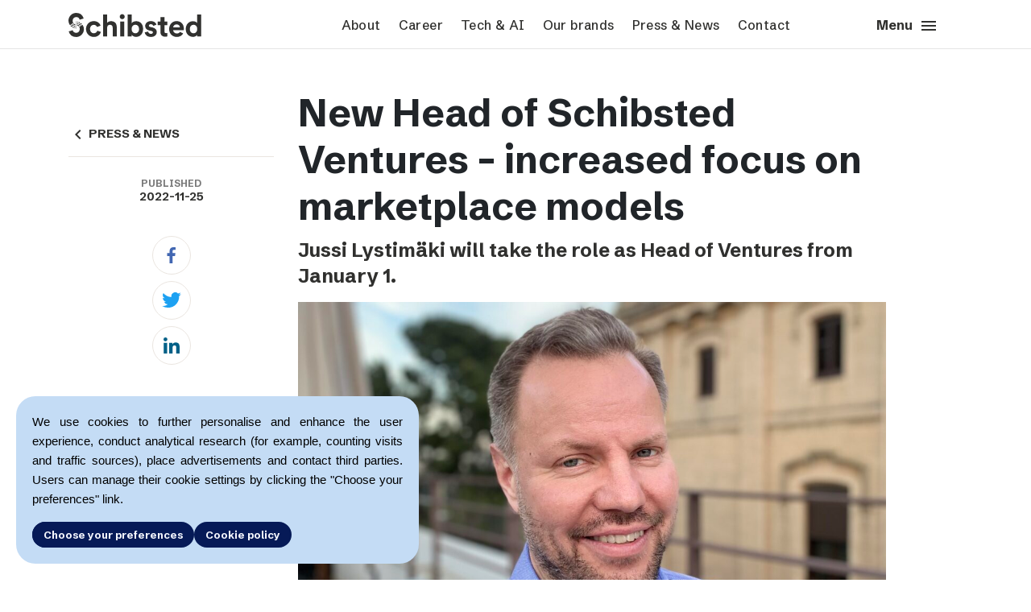

--- FILE ---
content_type: text/html; charset=UTF-8
request_url: https://schibsted.com/news/new-head-of-schibsted-ventures-increased-focus-on-marketplace-models/
body_size: 67638
content:


<!DOCTYPE html>
<html lang="en-US" class="no-js">
<head>
    <!-- Google Analytics -->
            
        <script async src="https://www.googletagmanager.com/gtag/js?id=G-V90P65FN0L"></script>
        <script>
        window.dataLayer = window.dataLayer || [];
        function gtag(){dataLayer.push(arguments);}
        gtag('consent', 'default', {
            'ad_user_data': 'denied',
            'ad_personalization': 'denied',
            'ad_storage': 'denied',
            'analytics_storage': 'denied',
            'wait_for_update': 500,
        });
        gtag('js', new Date());

        gtag('config', 'G-V90P65FN0L');
        </script>
        <meta charset="UTF-8">
    <meta name="viewport" content="width=device-width, initial-scale=1, shrink-to-fit=no">
      
    <link rel="shortcut icon" href="https://schibsted.com/wp-content/themes/scom/favicon.ico?v=2"/>
    <script>(function () {
        document.documentElement.className = 'js'
      })();</script>
    <meta name='robots' content='index, follow, max-image-preview:large, max-snippet:-1, max-video-preview:-1' />
	<style>img:is([sizes="auto" i], [sizes^="auto," i]) { contain-intrinsic-size: 3000px 1500px }</style>
	
	<!-- This site is optimized with the Yoast SEO plugin v25.2 - https://yoast.com/wordpress/plugins/seo/ -->
	<title>New Head of Schibsted Ventures – increased focus on marketplace models | Schibsted</title>
	<link rel="canonical" href="https://schibsted.com/news/new-head-of-schibsted-ventures-increased-focus-on-marketplace-models/" />
	<meta property="og:locale" content="en_US" />
	<meta property="og:type" content="article" />
	<meta property="og:title" content="New Head of Schibsted Ventures – increased focus on marketplace models | Schibsted" />
	<meta property="og:description" content="Jussi Lystimäki will take the role as Head of Ventures from January 1. Going forward, there will be an an increased focus on investing closer to Schibsted’s core business by, amongst other things, strengthening the portfolio with marketplace business models. Jussi comes from the role as CEO of Schibsted Marketplaces" />
	<meta property="og:url" content="https://schibsted.com/news/new-head-of-schibsted-ventures-increased-focus-on-marketplace-models/" />
	<meta property="og:site_name" content="Schibsted" />
	<meta property="article:publisher" content="https://www.facebook.com/SchibstedGroup/" />
	<meta property="og:image" content="https://cdn.schibsted.com/wp-content/uploads/2022/11/25145019/Jussi-Lystima%CC%88ki-SVP-Head-of-Schibsted-Ventures-scaled-e1669384304661.jpg" />
	<meta property="og:image:width" content="2560" />
	<meta property="og:image:height" content="1356" />
	<meta property="og:image:type" content="image/jpeg" />
	<meta name="twitter:card" content="summary_large_image" />
	<meta name="twitter:site" content="@schibstedgroup" />
	<meta name="twitter:label1" content="Est. reading time" />
	<meta name="twitter:data1" content="3 minutes" />
	<script type="application/ld+json" class="yoast-schema-graph">{"@context":"https://schema.org","@graph":[{"@type":"WebPage","@id":"https://schibsted.com/news/new-head-of-schibsted-ventures-increased-focus-on-marketplace-models/","url":"https://schibsted.com/news/new-head-of-schibsted-ventures-increased-focus-on-marketplace-models/","name":"New Head of Schibsted Ventures – increased focus on marketplace models | Schibsted","isPartOf":{"@id":"https://schibsted.com/#website"},"primaryImageOfPage":{"@id":"https://schibsted.com/news/new-head-of-schibsted-ventures-increased-focus-on-marketplace-models/#primaryimage"},"image":{"@id":"https://schibsted.com/news/new-head-of-schibsted-ventures-increased-focus-on-marketplace-models/#primaryimage"},"thumbnailUrl":"https://cdn.schibsted.com/wp-content/uploads/2022/11/25145019/Jussi-Lystima%CC%88ki-SVP-Head-of-Schibsted-Ventures-scaled-e1669384304661.jpg","datePublished":"2022-11-25T13:57:16+00:00","breadcrumb":{"@id":"https://schibsted.com/news/new-head-of-schibsted-ventures-increased-focus-on-marketplace-models/#breadcrumb"},"inLanguage":"en-US","potentialAction":[{"@type":"ReadAction","target":["https://schibsted.com/news/new-head-of-schibsted-ventures-increased-focus-on-marketplace-models/"]}]},{"@type":"ImageObject","inLanguage":"en-US","@id":"https://schibsted.com/news/new-head-of-schibsted-ventures-increased-focus-on-marketplace-models/#primaryimage","url":"https://cdn.schibsted.com/wp-content/uploads/2022/11/25145019/Jussi-Lystima%CC%88ki-SVP-Head-of-Schibsted-Ventures-scaled-e1669384304661.jpg","contentUrl":"https://cdn.schibsted.com/wp-content/uploads/2022/11/25145019/Jussi-Lystima%CC%88ki-SVP-Head-of-Schibsted-Ventures-scaled-e1669384304661.jpg","width":2560,"height":1356,"caption":"Jussi Lystimäki takes on a new role in Schibsted."},{"@type":"BreadcrumbList","@id":"https://schibsted.com/news/new-head-of-schibsted-ventures-increased-focus-on-marketplace-models/#breadcrumb","itemListElement":[{"@type":"ListItem","position":1,"name":"Home","item":"https://schibsted.com/"},{"@type":"ListItem","position":2,"name":"New Head of Schibsted Ventures – increased focus on marketplace models"}]},{"@type":"WebSite","@id":"https://schibsted.com/#website","url":"https://schibsted.com/","name":"Schibsted","description":"Schibsted Media Group corporate site","potentialAction":[{"@type":"SearchAction","target":{"@type":"EntryPoint","urlTemplate":"https://schibsted.com/?s={search_term_string}"},"query-input":{"@type":"PropertyValueSpecification","valueRequired":true,"valueName":"search_term_string"}}],"inLanguage":"en-US"}]}</script>
	<!-- / Yoast SEO plugin. -->


<link rel='dns-prefetch' href='//schibsted.com' />
<link rel='stylesheet' id='gdpr-banner-style-css' href='https://schibsted.com/wp-content/plugins/gdpr-banner/dist/style.css?ver=6.8.1' type='text/css' media='all' />
<link rel='stylesheet' id='style_login_widget-css' href='https://schibsted.com/wp-content/plugins/miniorange-login-with-eve-online-google-facebook/css/style_login_widget.min.css?ver=6.26.14' type='text/css' media='all' />
<meta name="sentry-trace" content="0db90861c2eb43308f2ebb7c589a16ce-48e99d70e36d43da-0" />
<meta name="traceparent" content="00-0db90861c2eb43308f2ebb7c589a16ce-48e99d70e36d43da-00" />
<meta name="baggage" content="sentry-trace_id=0db90861c2eb43308f2ebb7c589a16ce,sentry-sample_rate=0.3,sentry-transaction=%2Fnews%2F%7Bnews_post%7D,sentry-public_key=c113e4da7c4b7543a1174699c97b7dc2,sentry-release=12d9e87,sentry-environment=pro,sentry-sampled=false,sentry-sample_rand=0.427266" />
<script type="text/javascript" src="https://schibsted.com/wp-content/plugins/gdpr-banner/dist/script.js?ver=6.8.1" id="gdpr-banner-script-js"></script>
<script  src="https://schibsted.com/wp-content/cache/minify/818c0.js"></script>


<script type="text/javascript" src="https://schibsted.com/wp-content/themes/scom/dist/bundle.js?ver=1763381815" id="scom_main-js"></script>
<link rel="https://api.w.org/" href="https://schibsted.com/wp-json/" /><link rel="alternate" title="oEmbed (JSON)" type="application/json+oembed" href="https://schibsted.com/wp-json/oembed/1.0/embed?url=https%3A%2F%2Fschibsted.com%2Fnews%2Fnew-head-of-schibsted-ventures-increased-focus-on-marketplace-models%2F" />
<link rel="alternate" title="oEmbed (XML)" type="text/xml+oembed" href="https://schibsted.com/wp-json/oembed/1.0/embed?url=https%3A%2F%2Fschibsted.com%2Fnews%2Fnew-head-of-schibsted-ventures-increased-focus-on-marketplace-models%2F&#038;format=xml" />
<link rel="alternate" type="application/rss+xml" href="https://schibsted.com/feed/?post_type=brand_post" />    <link rel="preconnect" href="https://fonts.googleapis.com">
    <link rel="preconnect" href="https://fonts.gstatic.com" crossorigin>
    <link href="https://fonts.googleapis.com/css2?family=Schibsted+Grotesk:ital,wght@0,400;0,500;0,700;1,400;1,500;1,700&display=swap" rel="stylesheet">
</head>


<body class="wp-singular news_post-template-default single single-news_post postid-1759187 wp-theme-scom">
<div id="gdpr-banner-step-1" class="gdpr-banner">
    <p>
        We use cookies to further personalise and enhance the user experience, conduct analytical research (for example, counting visits and traffic sources), place advertisements and contact third parties. Users can manage their cookie settings by clicking the "Choose your preferences" link.    </p>
    <div class="buttons-container gdpr-buttons-container">
        <button id="gdpr-banner-full-consent" class="button medium gdpr-button__left-align">Accept all</button>
        <button id="gdpr-banner-go-to-step-2" class="button medium gdpr-button">Choose your preferences</button>
        <a href="/cookie-policy" class="button medium gdpr-button">Cookie policy</a>
    </div>
</div>
<div id="gdpr-banner-step-2" class="gdpr-banner" style="display: none">
    <p>
            </p>
        <ul class="gdpr-list">
                    <li class="gdpr-list--item">
                <p class="gdpr-list--item--text">
                    <b>
                        Analytical cookies                    </b>
                    - we use these cookies because they allow us to track the number and sources of visits so that we can measure and improve the performance of our website.                </p>
                <label class="gdpr-list--item--switch gdpr-switch">
                    <input id="gdpr-banner-consent-analytics_storage" class="gdpr-switch--input" type="checkbox">
                    <span class="gdpr-switch--slider round"></span>
                </label>
            </li>
                    <li class="gdpr-list--item">
                <p class="gdpr-list--item--text">
                    <b>
                        Marketing cookies                    </b>
                    - we use these cookies to personalize the content that is displayed to you. Marketing cookies may be used in our advertising campaigns that are run on third-party websites.                </p>
                <label class="gdpr-list--item--switch gdpr-switch">
                    <input id="gdpr-banner-consent-ad_user_data" class="gdpr-switch--input" type="checkbox">
                    <span class="gdpr-switch--slider round"></span>
                </label>
            </li>
                    <li class="gdpr-list--item">
                <p class="gdpr-list--item--text">
                    <b>
                        Functional cookies                    </b>
                                    </p>
                <label class="gdpr-list--item--switch gdpr-switch">
                    <input id="gdpr-banner-consent-functional" class="gdpr-switch--input" type="checkbox">
                    <span class="gdpr-switch--slider round"></span>
                </label>
            </li>
            </ul>
    <div class="buttons-container gdpr-buttons-container">
        <button id="gdpr-banner-go-to-step-1" class="button medium gdpr-button__left-align">Back</button>
        <button id="gdpr-banner-save" class="button medium gdpr-button">Save</button>
        <a href="/cookie-policy" class="button medium gdpr-button">Privacy policy</a>
    </div>
</div>
<script>
    initializeGDPRBanner();
    const consent = localStorage.getItem("consentGranted");
    if (consent) {
        const step1 = document.getElementById("gdpr-banner-step-1");
        const step2 = document.getElementById("gdpr-banner-step-2");
        step1.style.display = "none";
        step2.style.display = "none";
    }
</script>
   
<div class="container 1759187">
    <div id="main-header">
        <div class="row">
            <div    class="col-2 col-lg-3" id="logo"><a
                    href="https://schibsted.com"><img alt="Schibsted media group logo"
                    src="https://schibsted.com/wp-content/themes/scom/assets/img/Schibsted-logo-medium.svg"/></a>
            </div>
            <div class="top-menu col col-lg-7 text-center"><div class="menu-top-menu-container"><ul id="menu-top-menu" class="menu"><li id="menu-item-39" class="menu-item menu-item-type-post_type menu-item-object-page menu-item-39"><a href="https://schibsted.com/about/">About</a></li>
<li id="menu-item-38" class="menu-item menu-item-type-post_type menu-item-object-page menu-item-38"><a href="https://schibsted.com/career/">Career</a></li>
<li id="menu-item-1764099" class="menu-item menu-item-type-post_type menu-item-object-page menu-item-1764099"><a href="https://schibsted.com/tech-ai/">Tech &amp; AI</a></li>
<li id="menu-item-1763772" class="menu-item menu-item-type-post_type menu-item-object-page menu-item-1763772"><a href="https://schibsted.com/our-brands/">Our brands</a></li>
<li id="menu-item-36" class="menu-item menu-item-type-post_type menu-item-object-page menu-item-36"><a href="https://schibsted.com/press/">Press &amp; News</a></li>
<li id="menu-item-35" class="menu-item menu-item-type-post_type menu-item-object-page menu-item-35"><a href="https://schibsted.com/contact/">Contact</a></li>
</ul></div></div>
            <div class="col-4 col-lg-2 text-right align-self-end" id="toggle-menu"><a href="#">Menu <i
                            class="material-icons">menu</i></a></div>
        </div>
    </div>
    <div id="menu-overlay" class="pb-5">
        <div class="container">
            <div class="row">
                <div class="col-2 col-lg-4" id="logo">
                    <span class="logo"></span>
                </div>
                <form action="/" method="get" class="col col-lg-6 no-gutters search-form">
                    <div class="input-group">
                        <div class="input-group-prepend">
                            <button type="submit"><i
                                        class="material-icons">
                                    search
                                </i></button>
                        </div>
                        <input type="text" class="form-control" placeholder="Search" name="s"
                               aria-label="Search input" value="">
                    </div>
                </form>
                <div class="col-4 col-lg-2 text-right align-self-end" id="close-menu"><a
                            href="#">Close <i
                                class="material-icons">close</i></a></div>
            </div>
            <div class="full-menu-container">
                <div class="menu-full-menu-container"><ul id="menu-full-menu" class="row mt-4"><li id="menu-item-45" class="menu-item menu-item-type-post_type menu-item-object-page menu-item-has-children menu-item-45 col"><a href="https://schibsted.com/about/">About</a>
<ul class="sub-menu">
	<li id="menu-item-1765876" class="menu-item menu-item-type-custom menu-item-object-custom menu-item-1765876 col"><a href="https://schibstedmedia.com/about#meet-some-of-our-publishers">Meet some of our publishers</a></li>
	<li id="menu-item-1764100" class="menu-item menu-item-type-custom menu-item-object-custom menu-item-1764100 col"><a href="https://schibstedmedia.com/about#the-power-of-journalism">The power of journalism</a></li>
	<li id="menu-item-1765832" class="menu-item menu-item-type-post_type menu-item-object-page menu-item-1765832"><a href="https://schibsted.com/about/sustainability/">How we work with sustainability</a></li>
	<li id="menu-item-1765877" class="menu-item menu-item-type-custom menu-item-object-custom menu-item-1765877 col"><a href="https://schibstedmedia.com/about#how-we-run-things">How we run things</a></li>
	<li id="menu-item-1767322" class="menu-item menu-item-type-post_type menu-item-object-page menu-item-1767322"><a href="https://schibsted.com/about/public-policy/">Public Policy</a></li>
	<li id="menu-item-1768106" class="menu-item menu-item-type-post_type menu-item-object-page menu-item-1768106 col"><a href="https://schibsted.com/schibsteds-privacy-policies/">Schibsted’s privacy policies</a></li>
	<li id="menu-item-1767049" class="menu-item menu-item-type-custom menu-item-object-custom menu-item-1767049 col"><a href="https://schibsted.com/whistleblowing-policy/">Whistleblowing</a></li>
	<li id="menu-item-1765878" class="menu-item menu-item-type-post_type menu-item-object-page menu-item-1765878"><a href="https://schibsted.com/about/schibsteds-visual-design/">Schibsted’s visual design</a></li>
	<li id="menu-item-1765879" class="menu-item menu-item-type-post_type menu-item-object-page menu-item-1765879"><a href="https://schibsted.com/about/content-style-guide/">Content style guide</a></li>
</ul>
</li>
<li id="menu-item-44" class="menu-item menu-item-type-post_type menu-item-object-page menu-item-has-children menu-item-44 col"><a href="https://schibsted.com/career/">Career</a>
<ul class="sub-menu">
	<li id="menu-item-1753706" class="menu-item menu-item-type-custom menu-item-object-custom menu-item-1753706 col"><a href="https://schibstedmedia.com/career#job-openings">Job openings</a></li>
	<li id="menu-item-1765900" class="menu-item menu-item-type-post_type menu-item-object-post menu-item-1765900 col"><a href="https://schibsted.com/2022/09/20/grow-with-us/">Grow with us</a></li>
	<li id="menu-item-1765882" class="menu-item menu-item-type-custom menu-item-object-custom menu-item-1765882 col"><a href="https://schibstedmedia.com/career/#perks-amp-benefits">Perks and benefits</a></li>
	<li id="menu-item-1758386" class="menu-item menu-item-type-custom menu-item-object-custom menu-item-1758386 col"><a href="https://schibstedmedia.com/career#meet-some-of-our-people">Meet our people</a></li>
</ul>
</li>
<li id="menu-item-1765892" class="menu-item menu-item-type-post_type menu-item-object-page menu-item-has-children menu-item-1765892 col"><a href="https://schibsted.com/tech-ai/">Tech &amp; AI</a>
<ul class="sub-menu">
	<li id="menu-item-1765901" class="menu-item menu-item-type-custom menu-item-object-custom menu-item-1765901 col"><a href="https://schibstedmedia.com/tech-ai#we-are-dedicated-to-responsible-use-of-ai">Responsible AI</a></li>
	<li id="menu-item-1765897" class="menu-item menu-item-type-custom menu-item-object-custom menu-item-1765897 col"><a href="https://schibstedmedia.com/tech-ai#applying-ai-in-schibsted-media">Applying AI in Schibsted Media</a></li>
</ul>
</li>
<li id="menu-item-1763774" class="menu-item menu-item-type-post_type menu-item-object-page menu-item-has-children menu-item-1763774 col"><a href="https://schibsted.com/our-brands/">Our brands</a>
<ul class="sub-menu">
	<li id="menu-item-1765884" class="menu-item menu-item-type-post_type menu-item-object-page menu-item-1765884"><a href="https://schibsted.com/our-brands/vg/">VG</a></li>
	<li id="menu-item-1765885" class="menu-item menu-item-type-post_type menu-item-object-page menu-item-1765885"><a href="https://schibsted.com/our-brands/aftonbladet/">Aftonbladet</a></li>
	<li id="menu-item-1765886" class="menu-item menu-item-type-post_type menu-item-object-page menu-item-1765886"><a href="https://schibsted.com/our-brands/aftenposten/">Aftenposten</a></li>
	<li id="menu-item-1765887" class="menu-item menu-item-type-post_type menu-item-object-page menu-item-1765887"><a href="https://schibsted.com/our-brands/svenska-dagbladet/">Svenska Dagbladet</a></li>
	<li id="menu-item-1765888" class="menu-item menu-item-type-post_type menu-item-object-page menu-item-1765888"><a href="https://schibsted.com/our-brands/bergens-tidende/">Bergens Tidende</a></li>
	<li id="menu-item-1765889" class="menu-item menu-item-type-post_type menu-item-object-page menu-item-1765889"><a href="https://schibsted.com/our-brands/e24/">E24</a></li>
	<li id="menu-item-1765890" class="menu-item menu-item-type-post_type menu-item-object-page menu-item-1765890"><a href="https://schibsted.com/our-brands/stavanger-aftenblad/">Stavanger Aftenblad</a></li>
	<li id="menu-item-1765891" class="menu-item menu-item-type-post_type menu-item-object-page menu-item-1765891"><a href="https://schibsted.com/our-brands/omni/">Omni</a></li>
	<li id="menu-item-1766215" class="menu-item menu-item-type-post_type menu-item-object-page menu-item-1766215"><a href="https://schibsted.com/our-brands/podme/">Podme</a></li>
	<li id="menu-item-1766214" class="menu-item menu-item-type-post_type menu-item-object-page menu-item-1766214"><a href="https://schibsted.com/our-brands/shifter/">Shifter</a></li>
</ul>
</li>
<li id="menu-item-42" class="menu-item menu-item-type-post_type menu-item-object-page menu-item-has-children menu-item-42 col"><a href="https://schibsted.com/press/">Press &amp; News</a>
<ul class="sub-menu">
	<li id="menu-item-1766216" class="menu-item menu-item-type-custom menu-item-object-custom menu-item-1766216 col"><a href="https://schibsted-comm.mediebank.no/p/en-GB/schibsted-communication/album/0pjDKKJC4j8iy7">Press images</a></li>
	<li id="menu-item-1766217" class="menu-item menu-item-type-custom menu-item-object-custom menu-item-1766217 col"><a href="https://schibsted-comm.mediebank.no/p/en-GB/schibsted-communication/album/NbjoMJOcGqYUzM">Schibsted&#8217;s logotype</a></li>
</ul>
</li>
<li id="menu-item-41" class="menu-item menu-item-type-post_type menu-item-object-page menu-item-has-children menu-item-41 col"><a href="https://schibsted.com/contact/">Contact</a>
<ul class="sub-menu">
	<li id="menu-item-1765906" class="menu-item menu-item-type-custom menu-item-object-custom menu-item-1765906 col"><a href="https://schibstedmedia.com/contact#press-contact">Press contact</a></li>
	<li id="menu-item-1765908" class="menu-item menu-item-type-custom menu-item-object-custom menu-item-1765908 col"><a href="https://schibstedmedia.com/contact#schibsted-account">Schibsted account</a></li>
	<li id="menu-item-1765920" class="menu-item menu-item-type-custom menu-item-object-custom menu-item-1765920 col"><a href="https://schibstedforbusiness.com/no/">Advertising Norway</a></li>
	<li id="menu-item-1765921" class="menu-item menu-item-type-custom menu-item-object-custom menu-item-1765921 col"><a href="https://schibstedforbusiness.com/se">Advertising Sweden</a></li>
	<li id="menu-item-1765910" class="menu-item menu-item-type-custom menu-item-object-custom menu-item-1765910 col"><a href="https://schibstedmedia.com/contact#schibsted-media-headquarters">Headquarters</a></li>
</ul>
</li>
</ul></div>            </div>
            <div class="mobile-menu-container">
                <div class="menu-full-menu-container"><ul id="menu-full-menu-1" class="menu-list mobile-menu"><li class="menu-item menu-item-type-post_type menu-item-object-page menu-item-has-children menu-item-45"><i class="material-icons expand">expand_more</i><a href="https://schibsted.com/about/">About</a>
<ul class="sub-menu">
	<li class="menu-item menu-item-type-custom menu-item-object-custom menu-item-1765876"><i class="material-icons expand">expand_more</i><a href="https://schibstedmedia.com/about#meet-some-of-our-publishers">Meet some of our publishers</a></li>
	<li class="menu-item menu-item-type-custom menu-item-object-custom menu-item-1764100"><i class="material-icons expand">expand_more</i><a href="https://schibstedmedia.com/about#the-power-of-journalism">The power of journalism</a></li>
	<li class="menu-item menu-item-type-post_type menu-item-object-page menu-item-1765832"><i class="material-icons expand">expand_more</i><a href="https://schibsted.com/about/sustainability/">How we work with sustainability</a></li>
	<li class="menu-item menu-item-type-custom menu-item-object-custom menu-item-1765877"><i class="material-icons expand">expand_more</i><a href="https://schibstedmedia.com/about#how-we-run-things">How we run things</a></li>
	<li class="menu-item menu-item-type-post_type menu-item-object-page menu-item-1767322"><i class="material-icons expand">expand_more</i><a href="https://schibsted.com/about/public-policy/">Public Policy</a></li>
	<li class="menu-item menu-item-type-post_type menu-item-object-page menu-item-1768106"><i class="material-icons expand">expand_more</i><a href="https://schibsted.com/schibsteds-privacy-policies/">Schibsted’s privacy policies</a></li>
	<li class="menu-item menu-item-type-custom menu-item-object-custom menu-item-1767049"><i class="material-icons expand">expand_more</i><a href="https://schibsted.com/whistleblowing-policy/">Whistleblowing</a></li>
	<li class="menu-item menu-item-type-post_type menu-item-object-page menu-item-1765878"><i class="material-icons expand">expand_more</i><a href="https://schibsted.com/about/schibsteds-visual-design/">Schibsted’s visual design</a></li>
	<li class="menu-item menu-item-type-post_type menu-item-object-page menu-item-1765879"><i class="material-icons expand">expand_more</i><a href="https://schibsted.com/about/content-style-guide/">Content style guide</a></li>
</ul>
</li>
<li class="menu-item menu-item-type-post_type menu-item-object-page menu-item-has-children menu-item-44"><i class="material-icons expand">expand_more</i><a href="https://schibsted.com/career/">Career</a>
<ul class="sub-menu">
	<li class="menu-item menu-item-type-custom menu-item-object-custom menu-item-1753706"><i class="material-icons expand">expand_more</i><a href="https://schibstedmedia.com/career#job-openings">Job openings</a></li>
	<li class="menu-item menu-item-type-post_type menu-item-object-post menu-item-1765900"><i class="material-icons expand">expand_more</i><a href="https://schibsted.com/2022/09/20/grow-with-us/">Grow with us</a></li>
	<li class="menu-item menu-item-type-custom menu-item-object-custom menu-item-1765882"><i class="material-icons expand">expand_more</i><a href="https://schibstedmedia.com/career/#perks-amp-benefits">Perks and benefits</a></li>
	<li class="menu-item menu-item-type-custom menu-item-object-custom menu-item-1758386"><i class="material-icons expand">expand_more</i><a href="https://schibstedmedia.com/career#meet-some-of-our-people">Meet our people</a></li>
</ul>
</li>
<li class="menu-item menu-item-type-post_type menu-item-object-page menu-item-has-children menu-item-1765892"><i class="material-icons expand">expand_more</i><a href="https://schibsted.com/tech-ai/">Tech &amp; AI</a>
<ul class="sub-menu">
	<li class="menu-item menu-item-type-custom menu-item-object-custom menu-item-1765901"><i class="material-icons expand">expand_more</i><a href="https://schibstedmedia.com/tech-ai#we-are-dedicated-to-responsible-use-of-ai">Responsible AI</a></li>
	<li class="menu-item menu-item-type-custom menu-item-object-custom menu-item-1765897"><i class="material-icons expand">expand_more</i><a href="https://schibstedmedia.com/tech-ai#applying-ai-in-schibsted-media">Applying AI in Schibsted Media</a></li>
</ul>
</li>
<li class="menu-item menu-item-type-post_type menu-item-object-page menu-item-has-children menu-item-1763774"><i class="material-icons expand">expand_more</i><a href="https://schibsted.com/our-brands/">Our brands</a>
<ul class="sub-menu">
	<li class="menu-item menu-item-type-post_type menu-item-object-page menu-item-1765884"><i class="material-icons expand">expand_more</i><a href="https://schibsted.com/our-brands/vg/">VG</a></li>
	<li class="menu-item menu-item-type-post_type menu-item-object-page menu-item-1765885"><i class="material-icons expand">expand_more</i><a href="https://schibsted.com/our-brands/aftonbladet/">Aftonbladet</a></li>
	<li class="menu-item menu-item-type-post_type menu-item-object-page menu-item-1765886"><i class="material-icons expand">expand_more</i><a href="https://schibsted.com/our-brands/aftenposten/">Aftenposten</a></li>
	<li class="menu-item menu-item-type-post_type menu-item-object-page menu-item-1765887"><i class="material-icons expand">expand_more</i><a href="https://schibsted.com/our-brands/svenska-dagbladet/">Svenska Dagbladet</a></li>
	<li class="menu-item menu-item-type-post_type menu-item-object-page menu-item-1765888"><i class="material-icons expand">expand_more</i><a href="https://schibsted.com/our-brands/bergens-tidende/">Bergens Tidende</a></li>
	<li class="menu-item menu-item-type-post_type menu-item-object-page menu-item-1765889"><i class="material-icons expand">expand_more</i><a href="https://schibsted.com/our-brands/e24/">E24</a></li>
	<li class="menu-item menu-item-type-post_type menu-item-object-page menu-item-1765890"><i class="material-icons expand">expand_more</i><a href="https://schibsted.com/our-brands/stavanger-aftenblad/">Stavanger Aftenblad</a></li>
	<li class="menu-item menu-item-type-post_type menu-item-object-page menu-item-1765891"><i class="material-icons expand">expand_more</i><a href="https://schibsted.com/our-brands/omni/">Omni</a></li>
	<li class="menu-item menu-item-type-post_type menu-item-object-page menu-item-1766215"><i class="material-icons expand">expand_more</i><a href="https://schibsted.com/our-brands/podme/">Podme</a></li>
	<li class="menu-item menu-item-type-post_type menu-item-object-page menu-item-1766214"><i class="material-icons expand">expand_more</i><a href="https://schibsted.com/our-brands/shifter/">Shifter</a></li>
</ul>
</li>
<li class="menu-item menu-item-type-post_type menu-item-object-page menu-item-has-children menu-item-42"><i class="material-icons expand">expand_more</i><a href="https://schibsted.com/press/">Press &amp; News</a>
<ul class="sub-menu">
	<li class="menu-item menu-item-type-custom menu-item-object-custom menu-item-1766216"><i class="material-icons expand">expand_more</i><a href="https://schibsted-comm.mediebank.no/p/en-GB/schibsted-communication/album/0pjDKKJC4j8iy7">Press images</a></li>
	<li class="menu-item menu-item-type-custom menu-item-object-custom menu-item-1766217"><i class="material-icons expand">expand_more</i><a href="https://schibsted-comm.mediebank.no/p/en-GB/schibsted-communication/album/NbjoMJOcGqYUzM">Schibsted&#8217;s logotype</a></li>
</ul>
</li>
<li class="menu-item menu-item-type-post_type menu-item-object-page menu-item-has-children menu-item-41"><i class="material-icons expand">expand_more</i><a href="https://schibsted.com/contact/">Contact</a>
<ul class="sub-menu">
	<li class="menu-item menu-item-type-custom menu-item-object-custom menu-item-1765906"><i class="material-icons expand">expand_more</i><a href="https://schibstedmedia.com/contact#press-contact">Press contact</a></li>
	<li class="menu-item menu-item-type-custom menu-item-object-custom menu-item-1765908"><i class="material-icons expand">expand_more</i><a href="https://schibstedmedia.com/contact#schibsted-account">Schibsted account</a></li>
	<li class="menu-item menu-item-type-custom menu-item-object-custom menu-item-1765920"><i class="material-icons expand">expand_more</i><a href="https://schibstedforbusiness.com/no/">Advertising Norway</a></li>
	<li class="menu-item menu-item-type-custom menu-item-object-custom menu-item-1765921"><i class="material-icons expand">expand_more</i><a href="https://schibstedforbusiness.com/se">Advertising Sweden</a></li>
	<li class="menu-item menu-item-type-custom menu-item-object-custom menu-item-1765910"><i class="material-icons expand">expand_more</i><a href="https://schibstedmedia.com/contact#schibsted-media-headquarters">Headquarters</a></li>
</ul>
</li>
</ul></div>                <div class="container">
                    <div class="social">
    <a href="https://www.facebook.com/SchibstedGroup/" class="button circular" target="_blank">
        <img class="social--icon" alt="facebook" src="https://schibsted.com/wp-content/themes/scom/assets/img/social_fb.svg"/>
    </a>
    <a href="https://www.instagram.com/schibsted/"  class="button circular"target="_blank">
        <img class="social--icon" alt="instagram" src="https://schibsted.com/wp-content/themes/scom/assets/img/social_instagram.svg"/>
    </a>
    <a href="https://twitter.com/schibstedgroup" class="button circular" target="_blank">
        <img class="social--icon" alt="twitter" src="https://schibsted.com/wp-content/themes/scom/assets/img/social_twitter.svg"/>
    </a>
    <a href="https://www.linkedin.com/company/schibsted-asa" class="button circular"target="_blank">
        <img class="social--icon" alt="linkedin" src="https://schibsted.com/wp-content/themes/scom/assets/img/social_linkedin.svg"/>
    </a>
</div>
                </div>
            </div>
        </div>
    </div>
</div>
<div class="main-header"></div>
<div id="sub-menu">
    <div class="container">
        <!--    <ul>-->
        <!--      <li class="menu-parent">-->
        <!--<div class="menu-parent-after"><img src="-->
        <!--/assets/img/arrow-gray.png"/></div></li>-->
        <!--			-->        <!--    </ul>-->
    </div>
</div>
<div id="primary" class="content-area">
    <main id="main" class="site-main" role="main">
        <article id="post-1759187" class="container post-1759187 news_post type-news_post status-publish has-post-thumbnail hentry">
    <div class="row">
        <div class="col-3 d-none d-lg-flex d-xl-flex sidebar-container-post">
            <div class="sticky-js">
                <ul id="left-menu">
                                            <li class="page_item back"><a href="/press"
                                                      class="go-back"><i
                                        class="material-icons">navigate_before</i>PRESS & NEWS</a>
                        </li>
                                    </ul>
                                                    <div class="blog-author-content">
                        <div class="blog-author-info">
                            <span class="blog-author-info-label">Published</span>
                            <span class="blog-author-info-text">2022-11-25</span>
                        </div>
                        <div class="social-container">
    <a class="js-share-facebook-link" aria-label="Facebook" href="https://www.facebook.com/sharer/sharer.php?u=https%3A%2F%2Fschibsted.com%2Fnews%2Fnew-head-of-schibsted-ventures-increased-focus-on-marketplace-models%2F" target="about:blank" data-width="550" data-height="269"><img
                alt="facebook" src="https://schibsted.com/wp-content/themes/scom/assets/img/fb_icon_24px.svg"></a>
    <a class="js-share-twitter-link" aria-label="Twitter" href="https://twitter.com/intent/tweet?text=New+Head+of+Schibsted+Ventures+%E2%80%93+increased+focus+on+marketplace+models&url=https%3A%2F%2Fschibsted.com%2Fnews%2Fnew-head-of-schibsted-ventures-increased-focus-on-marketplace-models%2F" target="_blank" data-width="550" data-height="285"><img
                alt="twitter" src="https://schibsted.com/wp-content/themes/scom/assets/img/twitter_icon_24px.svg"></a>
    <a class="js-share-facebook-link" aria-label="Linkedin" href="https://www.linkedin.com/shareArticle?mini=true&url=https%3A%2F%2Fschibsted.com%2Fnews%2Fnew-head-of-schibsted-ventures-increased-focus-on-marketplace-models%2F&title=New+Head+of+Schibsted+Ventures+%E2%80%93+increased+focus+on+marketplace+models" target="_blank" data-width="550" data-height="435"><img
                alt="linkedin" src="https://schibsted.com/wp-content/themes/scom/assets/img/linkedin_icon_24px.svg"></a>
</div>
                    </div>
                            </div>
        </div>
        <div class="col-12 col-lg-8">
            <header class="entry-header">
                <h1 class="entry-title">New Head of Schibsted Ventures – increased focus on marketplace models</h1>            </header>
                                    <div class="entry-excerpt">
                <p>Jussi Lystimäki will take the role as Head of Ventures from January 1.</p>
            </div>
            <div class="entry-image" style="position: relative">
                <img width="1110" height="588" src="https://cdn.schibsted.com/wp-content/uploads/2022/11/25145019/Jussi-Lystima%CC%88ki-SVP-Head-of-Schibsted-Ventures-scaled-e1669384304661-1110x588.jpg" class="img-fluid w-100 wp-post-image" alt="" decoding="async" srcset="https://cdn.schibsted.com/wp-content/uploads/2022/11/25145019/Jussi-Lystima%CC%88ki-SVP-Head-of-Schibsted-Ventures-scaled-e1669384304661.jpg 2560w, https://cdn.schibsted.com/wp-content/uploads/2022/11/25145019/Jussi-Lystima%CC%88ki-SVP-Head-of-Schibsted-Ventures-scaled-e1669384304661-300x159.jpg 300w, https://cdn.schibsted.com/wp-content/uploads/2022/11/25145019/Jussi-Lystima%CC%88ki-SVP-Head-of-Schibsted-Ventures-scaled-e1669384304661-1024x542.jpg 1024w, https://cdn.schibsted.com/wp-content/uploads/2022/11/25145019/Jussi-Lystima%CC%88ki-SVP-Head-of-Schibsted-Ventures-scaled-e1669384304661-768x407.jpg 768w, https://cdn.schibsted.com/wp-content/uploads/2022/11/25145019/Jussi-Lystima%CC%88ki-SVP-Head-of-Schibsted-Ventures-scaled-e1669384304661-1536x814.jpg 1536w, https://cdn.schibsted.com/wp-content/uploads/2022/11/25145019/Jussi-Lystima%CC%88ki-SVP-Head-of-Schibsted-Ventures-scaled-e1669384304661-2048x1085.jpg 2048w, https://cdn.schibsted.com/wp-content/uploads/2022/11/25145019/Jussi-Lystima%CC%88ki-SVP-Head-of-Schibsted-Ventures-scaled-e1669384304661-340x180.jpg 340w, https://cdn.schibsted.com/wp-content/uploads/2022/11/25145019/Jussi-Lystima%CC%88ki-SVP-Head-of-Schibsted-Ventures-scaled-e1669384304661-1114x590.jpg 1114w, https://cdn.schibsted.com/wp-content/uploads/2022/11/25145019/Jussi-Lystima%CC%88ki-SVP-Head-of-Schibsted-Ventures-scaled-e1669384304661-665x352.jpg 665w, https://cdn.schibsted.com/wp-content/uploads/2022/11/25145019/Jussi-Lystima%CC%88ki-SVP-Head-of-Schibsted-Ventures-scaled-e1669384304661-350x185.jpg 350w, https://cdn.schibsted.com/wp-content/uploads/2022/11/25145019/Jussi-Lystima%CC%88ki-SVP-Head-of-Schibsted-Ventures-scaled-e1669384304661-960x509.jpg 960w, https://cdn.schibsted.com/wp-content/uploads/2022/11/25145019/Jussi-Lystima%CC%88ki-SVP-Head-of-Schibsted-Ventures-scaled-e1669384304661-1110x588.jpg 1110w, https://cdn.schibsted.com/wp-content/uploads/2022/11/25145019/Jussi-Lystima%CC%88ki-SVP-Head-of-Schibsted-Ventures-scaled-e1669384304661-660x350.jpg 660w" sizes="(max-width: 1110px) 100vw, 1110px" />                    <span class="caption">Jussi Lystimäki takes on a new role in Schibsted.</span>                            </div>
            <div class="entry-content">
                
<p>Going forward, there will be an an increased focus on investing closer to Schibsted’s core business by, amongst other things, strengthening the portfolio with marketplace business models. Jussi comes from the role as CEO of Schibsted Marketplaces Finland and SVP of Nordic Accelerator.</p>
<p>“The space of venture investments is incredibly exciting these days, as valuations of start-ups have declined. There is a lot of value creation potential for Schibsted given our proven track record and strong position in this space. With this new role, I get the opportunity to really dig further and explore this potential and look forward to contributing to our core businesses through venture activities, building optionality for Nordic Marketplaces and News Media”, says Jussi Lystimäki.</p>
<div id="attachment_1754143" style="width: 451px" class="wp-caption alignright"><img decoding="async" aria-describedby="caption-attachment-1754143" class=" wp-image-1754143" src="https://cdn.schibsted.com/wp-content/uploads/2019/12/07120815/211018_AndrewKvalseth8_E-S-scaled.jpg" alt="" width="441" height="294" srcset="https://cdn.schibsted.com/wp-content/uploads/2019/12/07120815/211018_AndrewKvalseth8_E-S-scaled.jpg 2560w, https://cdn.schibsted.com/wp-content/uploads/2019/12/07120815/211018_AndrewKvalseth8_E-S-300x200.jpg 300w, https://cdn.schibsted.com/wp-content/uploads/2019/12/07120815/211018_AndrewKvalseth8_E-S-1024x683.jpg 1024w, https://cdn.schibsted.com/wp-content/uploads/2019/12/07120815/211018_AndrewKvalseth8_E-S-768x512.jpg 768w, https://cdn.schibsted.com/wp-content/uploads/2019/12/07120815/211018_AndrewKvalseth8_E-S-1536x1024.jpg 1536w, https://cdn.schibsted.com/wp-content/uploads/2019/12/07120815/211018_AndrewKvalseth8_E-S-2048x1365.jpg 2048w, https://cdn.schibsted.com/wp-content/uploads/2019/12/07120815/211018_AndrewKvalseth8_E-S-270x180.jpg 270w, https://cdn.schibsted.com/wp-content/uploads/2019/12/07120815/211018_AndrewKvalseth8_E-S-885x590.jpg 885w, https://cdn.schibsted.com/wp-content/uploads/2019/12/07120815/211018_AndrewKvalseth8_E-S-665x443.jpg 665w, https://cdn.schibsted.com/wp-content/uploads/2019/12/07120815/211018_AndrewKvalseth8_E-S-285x190.jpg 285w, https://cdn.schibsted.com/wp-content/uploads/2019/12/07120815/211018_AndrewKvalseth8_E-S-938x625.jpg 938w, https://cdn.schibsted.com/wp-content/uploads/2019/12/07120815/211018_AndrewKvalseth8_E-S-660x440.jpg 660w" sizes="(max-width: 441px) 100vw, 441px" /><p id="caption-attachment-1754143" class="wp-caption-text">Andrew Kvålseth, Chief Investment Officer.</p></div>
<p>“I’m really happy to welcome Jussi onboard as our new SVP Head of Schibsted Ventures. His solid background in building and investing in startups, long experience leading marketplace businesses including as CEO of Schibsted Marketplaces Finland and his entrepreneurial mindset, makes me confident he will drive our venture investments with great success. He will lead an experienced venture team in a challenging market, exactly the conditions history has shown us game changing companies are built and great investments are done,” says Andrew Kvålseth, EVP Chief Investment Officer, Schibsted.</p>
<p>Schibsted Ventures is a corporate venture investor in the nordics, with more than two decades of experience investing in digital consumer products and services. The team operates as an active investor leveraging competence, experience, and vast marketing reach, bringing superior value and returns to the venture companies and Schibsted’s consolidated brands.</p>
<p>Success stories like Blocket, Lendo, and Leboncoin are all examples of initial venture investments made in the past. More recent ones that have become part of Schibsted’s core business include Podme, Plick and Nettbil. Schibsted Ventures will continue finding strategic optionality for Schibsted while securing competitive financial returns on par with other leading Nordic VC funds.</p>
<p>Jussi Lystimäki has been working with digital startups and startup investments since 1997 in Finland, UK and Germany. The more recent build-up of Adevinta Ventures and working closely with European and Nordic VC reinforced his passion to help founding teams make a positive impact in the space of next gen marketplaces. He first joined Schibsted in 2009 to launch Tori.fi, building its leading position within general merchandise. In 2020, he returned to Schibsted as CEO of Schibsted Marketplaces Finland, heading up the marketplaces Tori.fi<br />
and Oikotie.fi.</p>
<p>Jussi Lystimäki replaces Dan Ouchterlony who was Head of Ventures until September 2022, when he decided to leave Schibsted.</p>
            </div>
            <div class="sticky-stopper-js"></div>
        </div>
    </div>
    <div class="col-12 d-lg-none d-xl-none">
                        <div class="social-container">
    <a class="js-share-facebook-link" aria-label="Facebook" href="https://www.facebook.com/sharer/sharer.php?u=https%3A%2F%2Fschibsted.com%2Fnews%2Fnew-head-of-schibsted-ventures-increased-focus-on-marketplace-models%2F" target="about:blank" data-width="550" data-height="269"><img
                alt="facebook" src="https://schibsted.com/wp-content/themes/scom/assets/img/fb_icon_24px.svg"></a>
    <a class="js-share-twitter-link" aria-label="Twitter" href="https://twitter.com/intent/tweet?text=New+Head+of+Schibsted+Ventures+%E2%80%93+increased+focus+on+marketplace+models&url=https%3A%2F%2Fschibsted.com%2Fnews%2Fnew-head-of-schibsted-ventures-increased-focus-on-marketplace-models%2F" target="_blank" data-width="550" data-height="285"><img
                alt="twitter" src="https://schibsted.com/wp-content/themes/scom/assets/img/twitter_icon_24px.svg"></a>
    <a class="js-share-facebook-link" aria-label="Linkedin" href="https://www.linkedin.com/shareArticle?mini=true&url=https%3A%2F%2Fschibsted.com%2Fnews%2Fnew-head-of-schibsted-ventures-increased-focus-on-marketplace-models%2F&title=New+Head+of+Schibsted+Ventures+%E2%80%93+increased+focus+on+marketplace+models" target="_blank" data-width="550" data-height="435"><img
                alt="linkedin" src="https://schibsted.com/wp-content/themes/scom/assets/img/linkedin_icon_24px.svg"></a>
</div>
    </div>
</article>

<div class="no-border posts-box-container">
    <div class="container posts-box">
        <h2>Read also</h2>
        <div class="row secondary-posts d-none d-lg-flex d-xl-flex">
                            <div class="col-4 post">
                    <div class="placeholder">
    <a href="https://schibsted.com/news/christina-hojer-morkve-joins-schibsted-as-public-policy-manager-norway/" aria-label="Christina Højer Mørkve joins Schibsted as Public Policy Manager Norway">
        <img class="image" alt="Post thumbnail" srcset="https://cdn.schibsted.com/wp-content/uploads/2026/01/14121953/Christina-MOrkve-350x190.jpg 1x, https://cdn.schibsted.com/wp-content/uploads/2026/01/14121953/Christina-MOrkve-700x380.jpg 2x">
    </a>
</div>
<div class="post-content">
        <h4 class="post-title"><a href="https://schibsted.com/news/christina-hojer-morkve-joins-schibsted-as-public-policy-manager-norway/">Christina Højer Mørkve joins Schibsted as Public Policy Manager Norway</a></h4>
</div>
                </div>

                            <div class="col-4 post">
                    <div class="placeholder">
    <a href="https://schibsted.com/news/podme-partners-with-telenor-in-norway/" aria-label="Podme partners with Telenor in Norway">
        <img class="image" alt="Post thumbnail" srcset="https://cdn.schibsted.com/wp-content/uploads/2025/11/26082148/Podme-Telnor-350x190.png 1x, https://cdn.schibsted.com/wp-content/uploads/2025/11/26082148/Podme-Telnor-700x380.png 2x">
    </a>
</div>
<div class="post-content">
        <h4 class="post-title"><a href="https://schibsted.com/news/podme-partners-with-telenor-in-norway/">Podme partners with Telenor in Norway</a></h4>
</div>
                </div>

                            <div class="col-4 post">
                    <div class="placeholder">
    <a href="https://schibsted.com/news/schibsted-signs-new-agreement-with-helthjem/" aria-label="Schibsted signs new agreement with Helthjem">
        <img class="image" alt="Post thumbnail" srcset="https://cdn.schibsted.com/wp-content/uploads/2025/11/04095708/yulf_Hjertenes_1-kopia-350x190.jpeg 1x, https://cdn.schibsted.com/wp-content/uploads/2025/11/04095708/yulf_Hjertenes_1-kopia-700x380.jpeg 2x">
    </a>
</div>
<div class="post-content">
        <h4 class="post-title"><a href="https://schibsted.com/news/schibsted-signs-new-agreement-with-helthjem/">Schibsted signs new agreement with Helthjem</a></h4>
</div>
                </div>

                    </div>
        <div class="mobile-slider small d-lg-none secondary-posts">
                            <div class="slide">
                    <div class="slide-container">
                        <div class="placeholder">
    <a href="https://schibsted.com/news/christina-hojer-morkve-joins-schibsted-as-public-policy-manager-norway/" aria-label="Christina Højer Mørkve joins Schibsted as Public Policy Manager Norway">
        <img class="image" alt="Post thumbnail" srcset="https://cdn.schibsted.com/wp-content/uploads/2026/01/14121953/Christina-MOrkve-350x190.jpg 1x, https://cdn.schibsted.com/wp-content/uploads/2026/01/14121953/Christina-MOrkve-700x380.jpg 2x">
    </a>
</div>
<div class="post-content">
        <h4 class="post-title"><a href="https://schibsted.com/news/christina-hojer-morkve-joins-schibsted-as-public-policy-manager-norway/">Christina Højer Mørkve joins Schibsted as Public Policy Manager Norway</a></h4>
</div>
                    </div>
                </div>

                            <div class="slide">
                    <div class="slide-container">
                        <div class="placeholder">
    <a href="https://schibsted.com/news/podme-partners-with-telenor-in-norway/" aria-label="Podme partners with Telenor in Norway">
        <img class="image" alt="Post thumbnail" srcset="https://cdn.schibsted.com/wp-content/uploads/2025/11/26082148/Podme-Telnor-350x190.png 1x, https://cdn.schibsted.com/wp-content/uploads/2025/11/26082148/Podme-Telnor-700x380.png 2x">
    </a>
</div>
<div class="post-content">
        <h4 class="post-title"><a href="https://schibsted.com/news/podme-partners-with-telenor-in-norway/">Podme partners with Telenor in Norway</a></h4>
</div>
                    </div>
                </div>

                            <div class="slide">
                    <div class="slide-container">
                        <div class="placeholder">
    <a href="https://schibsted.com/news/schibsted-signs-new-agreement-with-helthjem/" aria-label="Schibsted signs new agreement with Helthjem">
        <img class="image" alt="Post thumbnail" srcset="https://cdn.schibsted.com/wp-content/uploads/2025/11/04095708/yulf_Hjertenes_1-kopia-350x190.jpeg 1x, https://cdn.schibsted.com/wp-content/uploads/2025/11/04095708/yulf_Hjertenes_1-kopia-700x380.jpeg 2x">
    </a>
</div>
<div class="post-content">
        <h4 class="post-title"><a href="https://schibsted.com/news/schibsted-signs-new-agreement-with-helthjem/">Schibsted signs new agreement with Helthjem</a></h4>
</div>
                    </div>
                </div>

                    </div>
    </div>
</div>




    </main><!-- .site-main -->
</div><!-- .content-area -->

<footer>
    <div class="container footer--links">
        <div class="footer--links--cookies-container">
            <a class="button" href="/cookie-policy/">Cookies Legal</a>
        </div>
        <div class="footer--links--social-container"> 
            <div class="social">
    <a href="https://www.facebook.com/SchibstedGroup/" class="button circular" target="_blank">
        <img class="social--icon" alt="facebook" src="https://schibsted.com/wp-content/themes/scom/assets/img/social_fb.svg"/>
    </a>
    <a href="https://www.instagram.com/schibsted/"  class="button circular"target="_blank">
        <img class="social--icon" alt="instagram" src="https://schibsted.com/wp-content/themes/scom/assets/img/social_instagram.svg"/>
    </a>
    <a href="https://twitter.com/schibstedgroup" class="button circular" target="_blank">
        <img class="social--icon" alt="twitter" src="https://schibsted.com/wp-content/themes/scom/assets/img/social_twitter.svg"/>
    </a>
    <a href="https://www.linkedin.com/company/schibsted-asa" class="button circular"target="_blank">
        <img class="social--icon" alt="linkedin" src="https://schibsted.com/wp-content/themes/scom/assets/img/social_linkedin.svg"/>
    </a>
</div>
        </div>
        <div class="footer--links--back-container">
            <button id="back-to-top" class="button circular">Top</button>
        </div>
    </div>
    <div class="footer--background">
        <div class="container footer--navigation">
                <div class="menu-full-menu-container"><ul id="menu-full-menu-2" class="footer--navigation--menu"><li class="menu-item menu-item-type-post_type menu-item-object-page menu-item-has-children menu-item-45"><a href="https://schibsted.com/about/">About</a>
<ul class="sub-menu">
	<li class="menu-item menu-item-type-custom menu-item-object-custom menu-item-1765876"><a href="https://schibstedmedia.com/about#meet-some-of-our-publishers">Meet some of our publishers</a></li>
	<li class="menu-item menu-item-type-custom menu-item-object-custom menu-item-1764100"><a href="https://schibstedmedia.com/about#the-power-of-journalism">The power of journalism</a></li>
	<li class="menu-item menu-item-type-post_type menu-item-object-page menu-item-1765832"><a href="https://schibsted.com/about/sustainability/">How we work with sustainability</a></li>
	<li class="menu-item menu-item-type-custom menu-item-object-custom menu-item-1765877"><a href="https://schibstedmedia.com/about#how-we-run-things">How we run things</a></li>
	<li class="menu-item menu-item-type-post_type menu-item-object-page menu-item-1767322"><a href="https://schibsted.com/about/public-policy/">Public Policy</a></li>
	<li class="menu-item menu-item-type-post_type menu-item-object-page menu-item-1768106"><a href="https://schibsted.com/schibsteds-privacy-policies/">Schibsted’s privacy policies</a></li>
	<li class="menu-item menu-item-type-custom menu-item-object-custom menu-item-1767049"><a href="https://schibsted.com/whistleblowing-policy/">Whistleblowing</a></li>
	<li class="menu-item menu-item-type-post_type menu-item-object-page menu-item-1765878"><a href="https://schibsted.com/about/schibsteds-visual-design/">Schibsted’s visual design</a></li>
	<li class="menu-item menu-item-type-post_type menu-item-object-page menu-item-1765879"><a href="https://schibsted.com/about/content-style-guide/">Content style guide</a></li>
</ul>
</li>
<li class="menu-item menu-item-type-post_type menu-item-object-page menu-item-has-children menu-item-44"><a href="https://schibsted.com/career/">Career</a>
<ul class="sub-menu">
	<li class="menu-item menu-item-type-custom menu-item-object-custom menu-item-1753706"><a href="https://schibstedmedia.com/career#job-openings">Job openings</a></li>
	<li class="menu-item menu-item-type-post_type menu-item-object-post menu-item-1765900"><a href="https://schibsted.com/2022/09/20/grow-with-us/">Grow with us</a></li>
	<li class="menu-item menu-item-type-custom menu-item-object-custom menu-item-1765882"><a href="https://schibstedmedia.com/career/#perks-amp-benefits">Perks and benefits</a></li>
	<li class="menu-item menu-item-type-custom menu-item-object-custom menu-item-1758386"><a href="https://schibstedmedia.com/career#meet-some-of-our-people">Meet our people</a></li>
</ul>
</li>
<li class="menu-item menu-item-type-post_type menu-item-object-page menu-item-has-children menu-item-1765892"><a href="https://schibsted.com/tech-ai/">Tech &amp; AI</a>
<ul class="sub-menu">
	<li class="menu-item menu-item-type-custom menu-item-object-custom menu-item-1765901"><a href="https://schibstedmedia.com/tech-ai#we-are-dedicated-to-responsible-use-of-ai">Responsible AI</a></li>
	<li class="menu-item menu-item-type-custom menu-item-object-custom menu-item-1765897"><a href="https://schibstedmedia.com/tech-ai#applying-ai-in-schibsted-media">Applying AI in Schibsted Media</a></li>
</ul>
</li>
<li class="menu-item menu-item-type-post_type menu-item-object-page menu-item-has-children menu-item-1763774"><a href="https://schibsted.com/our-brands/">Our brands</a>
<ul class="sub-menu">
	<li class="menu-item menu-item-type-post_type menu-item-object-page menu-item-1765884"><a href="https://schibsted.com/our-brands/vg/">VG</a></li>
	<li class="menu-item menu-item-type-post_type menu-item-object-page menu-item-1765885"><a href="https://schibsted.com/our-brands/aftonbladet/">Aftonbladet</a></li>
	<li class="menu-item menu-item-type-post_type menu-item-object-page menu-item-1765886"><a href="https://schibsted.com/our-brands/aftenposten/">Aftenposten</a></li>
	<li class="menu-item menu-item-type-post_type menu-item-object-page menu-item-1765887"><a href="https://schibsted.com/our-brands/svenska-dagbladet/">Svenska Dagbladet</a></li>
	<li class="menu-item menu-item-type-post_type menu-item-object-page menu-item-1765888"><a href="https://schibsted.com/our-brands/bergens-tidende/">Bergens Tidende</a></li>
	<li class="menu-item menu-item-type-post_type menu-item-object-page menu-item-1765889"><a href="https://schibsted.com/our-brands/e24/">E24</a></li>
	<li class="menu-item menu-item-type-post_type menu-item-object-page menu-item-1765890"><a href="https://schibsted.com/our-brands/stavanger-aftenblad/">Stavanger Aftenblad</a></li>
	<li class="menu-item menu-item-type-post_type menu-item-object-page menu-item-1765891"><a href="https://schibsted.com/our-brands/omni/">Omni</a></li>
	<li class="menu-item menu-item-type-post_type menu-item-object-page menu-item-1766215"><a href="https://schibsted.com/our-brands/podme/">Podme</a></li>
	<li class="menu-item menu-item-type-post_type menu-item-object-page menu-item-1766214"><a href="https://schibsted.com/our-brands/shifter/">Shifter</a></li>
</ul>
</li>
<li class="menu-item menu-item-type-post_type menu-item-object-page menu-item-has-children menu-item-42"><a href="https://schibsted.com/press/">Press &amp; News</a>
<ul class="sub-menu">
	<li class="menu-item menu-item-type-custom menu-item-object-custom menu-item-1766216"><a href="https://schibsted-comm.mediebank.no/p/en-GB/schibsted-communication/album/0pjDKKJC4j8iy7">Press images</a></li>
	<li class="menu-item menu-item-type-custom menu-item-object-custom menu-item-1766217"><a href="https://schibsted-comm.mediebank.no/p/en-GB/schibsted-communication/album/NbjoMJOcGqYUzM">Schibsted&#8217;s logotype</a></li>
</ul>
</li>
<li class="menu-item menu-item-type-post_type menu-item-object-page menu-item-has-children menu-item-41"><a href="https://schibsted.com/contact/">Contact</a>
<ul class="sub-menu">
	<li class="menu-item menu-item-type-custom menu-item-object-custom menu-item-1765906"><a href="https://schibstedmedia.com/contact#press-contact">Press contact</a></li>
	<li class="menu-item menu-item-type-custom menu-item-object-custom menu-item-1765908"><a href="https://schibstedmedia.com/contact#schibsted-account">Schibsted account</a></li>
	<li class="menu-item menu-item-type-custom menu-item-object-custom menu-item-1765920"><a href="https://schibstedforbusiness.com/no/">Advertising Norway</a></li>
	<li class="menu-item menu-item-type-custom menu-item-object-custom menu-item-1765921"><a href="https://schibstedforbusiness.com/se">Advertising Sweden</a></li>
	<li class="menu-item menu-item-type-custom menu-item-object-custom menu-item-1765910"><a href="https://schibstedmedia.com/contact#schibsted-media-headquarters">Headquarters</a></li>
</ul>
</li>
</ul></div>
            <div class="mobile-menu-container">
                <div class="menu-full-menu-container"><ul id="menu-full-menu-3" class="menu-list mobile-menu"><li class="menu-item menu-item-type-post_type menu-item-object-page menu-item-has-children menu-item-45"><i class="material-icons expand">expand_more</i><a href="https://schibsted.com/about/">About</a>
<ul class="sub-menu">
	<li class="menu-item menu-item-type-custom menu-item-object-custom menu-item-1765876"><i class="material-icons expand">expand_more</i><a href="https://schibstedmedia.com/about#meet-some-of-our-publishers">Meet some of our publishers</a></li>
	<li class="menu-item menu-item-type-custom menu-item-object-custom menu-item-1764100"><i class="material-icons expand">expand_more</i><a href="https://schibstedmedia.com/about#the-power-of-journalism">The power of journalism</a></li>
	<li class="menu-item menu-item-type-post_type menu-item-object-page menu-item-1765832"><i class="material-icons expand">expand_more</i><a href="https://schibsted.com/about/sustainability/">How we work with sustainability</a></li>
	<li class="menu-item menu-item-type-custom menu-item-object-custom menu-item-1765877"><i class="material-icons expand">expand_more</i><a href="https://schibstedmedia.com/about#how-we-run-things">How we run things</a></li>
	<li class="menu-item menu-item-type-post_type menu-item-object-page menu-item-1767322"><i class="material-icons expand">expand_more</i><a href="https://schibsted.com/about/public-policy/">Public Policy</a></li>
	<li class="menu-item menu-item-type-post_type menu-item-object-page menu-item-1768106"><i class="material-icons expand">expand_more</i><a href="https://schibsted.com/schibsteds-privacy-policies/">Schibsted’s privacy policies</a></li>
	<li class="menu-item menu-item-type-custom menu-item-object-custom menu-item-1767049"><i class="material-icons expand">expand_more</i><a href="https://schibsted.com/whistleblowing-policy/">Whistleblowing</a></li>
	<li class="menu-item menu-item-type-post_type menu-item-object-page menu-item-1765878"><i class="material-icons expand">expand_more</i><a href="https://schibsted.com/about/schibsteds-visual-design/">Schibsted’s visual design</a></li>
	<li class="menu-item menu-item-type-post_type menu-item-object-page menu-item-1765879"><i class="material-icons expand">expand_more</i><a href="https://schibsted.com/about/content-style-guide/">Content style guide</a></li>
</ul>
</li>
<li class="menu-item menu-item-type-post_type menu-item-object-page menu-item-has-children menu-item-44"><i class="material-icons expand">expand_more</i><a href="https://schibsted.com/career/">Career</a>
<ul class="sub-menu">
	<li class="menu-item menu-item-type-custom menu-item-object-custom menu-item-1753706"><i class="material-icons expand">expand_more</i><a href="https://schibstedmedia.com/career#job-openings">Job openings</a></li>
	<li class="menu-item menu-item-type-post_type menu-item-object-post menu-item-1765900"><i class="material-icons expand">expand_more</i><a href="https://schibsted.com/2022/09/20/grow-with-us/">Grow with us</a></li>
	<li class="menu-item menu-item-type-custom menu-item-object-custom menu-item-1765882"><i class="material-icons expand">expand_more</i><a href="https://schibstedmedia.com/career/#perks-amp-benefits">Perks and benefits</a></li>
	<li class="menu-item menu-item-type-custom menu-item-object-custom menu-item-1758386"><i class="material-icons expand">expand_more</i><a href="https://schibstedmedia.com/career#meet-some-of-our-people">Meet our people</a></li>
</ul>
</li>
<li class="menu-item menu-item-type-post_type menu-item-object-page menu-item-has-children menu-item-1765892"><i class="material-icons expand">expand_more</i><a href="https://schibsted.com/tech-ai/">Tech &amp; AI</a>
<ul class="sub-menu">
	<li class="menu-item menu-item-type-custom menu-item-object-custom menu-item-1765901"><i class="material-icons expand">expand_more</i><a href="https://schibstedmedia.com/tech-ai#we-are-dedicated-to-responsible-use-of-ai">Responsible AI</a></li>
	<li class="menu-item menu-item-type-custom menu-item-object-custom menu-item-1765897"><i class="material-icons expand">expand_more</i><a href="https://schibstedmedia.com/tech-ai#applying-ai-in-schibsted-media">Applying AI in Schibsted Media</a></li>
</ul>
</li>
<li class="menu-item menu-item-type-post_type menu-item-object-page menu-item-has-children menu-item-1763774"><i class="material-icons expand">expand_more</i><a href="https://schibsted.com/our-brands/">Our brands</a>
<ul class="sub-menu">
	<li class="menu-item menu-item-type-post_type menu-item-object-page menu-item-1765884"><i class="material-icons expand">expand_more</i><a href="https://schibsted.com/our-brands/vg/">VG</a></li>
	<li class="menu-item menu-item-type-post_type menu-item-object-page menu-item-1765885"><i class="material-icons expand">expand_more</i><a href="https://schibsted.com/our-brands/aftonbladet/">Aftonbladet</a></li>
	<li class="menu-item menu-item-type-post_type menu-item-object-page menu-item-1765886"><i class="material-icons expand">expand_more</i><a href="https://schibsted.com/our-brands/aftenposten/">Aftenposten</a></li>
	<li class="menu-item menu-item-type-post_type menu-item-object-page menu-item-1765887"><i class="material-icons expand">expand_more</i><a href="https://schibsted.com/our-brands/svenska-dagbladet/">Svenska Dagbladet</a></li>
	<li class="menu-item menu-item-type-post_type menu-item-object-page menu-item-1765888"><i class="material-icons expand">expand_more</i><a href="https://schibsted.com/our-brands/bergens-tidende/">Bergens Tidende</a></li>
	<li class="menu-item menu-item-type-post_type menu-item-object-page menu-item-1765889"><i class="material-icons expand">expand_more</i><a href="https://schibsted.com/our-brands/e24/">E24</a></li>
	<li class="menu-item menu-item-type-post_type menu-item-object-page menu-item-1765890"><i class="material-icons expand">expand_more</i><a href="https://schibsted.com/our-brands/stavanger-aftenblad/">Stavanger Aftenblad</a></li>
	<li class="menu-item menu-item-type-post_type menu-item-object-page menu-item-1765891"><i class="material-icons expand">expand_more</i><a href="https://schibsted.com/our-brands/omni/">Omni</a></li>
	<li class="menu-item menu-item-type-post_type menu-item-object-page menu-item-1766215"><i class="material-icons expand">expand_more</i><a href="https://schibsted.com/our-brands/podme/">Podme</a></li>
	<li class="menu-item menu-item-type-post_type menu-item-object-page menu-item-1766214"><i class="material-icons expand">expand_more</i><a href="https://schibsted.com/our-brands/shifter/">Shifter</a></li>
</ul>
</li>
<li class="menu-item menu-item-type-post_type menu-item-object-page menu-item-has-children menu-item-42"><i class="material-icons expand">expand_more</i><a href="https://schibsted.com/press/">Press &amp; News</a>
<ul class="sub-menu">
	<li class="menu-item menu-item-type-custom menu-item-object-custom menu-item-1766216"><i class="material-icons expand">expand_more</i><a href="https://schibsted-comm.mediebank.no/p/en-GB/schibsted-communication/album/0pjDKKJC4j8iy7">Press images</a></li>
	<li class="menu-item menu-item-type-custom menu-item-object-custom menu-item-1766217"><i class="material-icons expand">expand_more</i><a href="https://schibsted-comm.mediebank.no/p/en-GB/schibsted-communication/album/NbjoMJOcGqYUzM">Schibsted&#8217;s logotype</a></li>
</ul>
</li>
<li class="menu-item menu-item-type-post_type menu-item-object-page menu-item-has-children menu-item-41"><i class="material-icons expand">expand_more</i><a href="https://schibsted.com/contact/">Contact</a>
<ul class="sub-menu">
	<li class="menu-item menu-item-type-custom menu-item-object-custom menu-item-1765906"><i class="material-icons expand">expand_more</i><a href="https://schibstedmedia.com/contact#press-contact">Press contact</a></li>
	<li class="menu-item menu-item-type-custom menu-item-object-custom menu-item-1765908"><i class="material-icons expand">expand_more</i><a href="https://schibstedmedia.com/contact#schibsted-account">Schibsted account</a></li>
	<li class="menu-item menu-item-type-custom menu-item-object-custom menu-item-1765920"><i class="material-icons expand">expand_more</i><a href="https://schibstedforbusiness.com/no/">Advertising Norway</a></li>
	<li class="menu-item menu-item-type-custom menu-item-object-custom menu-item-1765921"><i class="material-icons expand">expand_more</i><a href="https://schibstedforbusiness.com/se">Advertising Sweden</a></li>
	<li class="menu-item menu-item-type-custom menu-item-object-custom menu-item-1765910"><i class="material-icons expand">expand_more</i><a href="https://schibstedmedia.com/contact#schibsted-media-headquarters">Headquarters</a></li>
</ul>
</li>
</ul></div>            </div>
        </div>
        <div class="container">
                        <img class="footer--logo" src="https://schibsted.com/wp-content/themes/scom/assets/img/Schibsted-logo-medium-white.svg">
        </div>
    </div>
</footer>
<script type="speculationrules">
{"prefetch":[{"source":"document","where":{"and":[{"href_matches":"\/*"},{"not":{"href_matches":["\/wp-*.php","\/wp-admin\/*","\/wp-content\/uploads\/*","\/wp-content\/*","\/wp-content\/plugins\/*","\/wp-content\/themes\/scom\/*","\/*\\?(.+)"]}},{"not":{"selector_matches":"a[rel~=\"nofollow\"]"}},{"not":{"selector_matches":".no-prefetch, .no-prefetch a"}}]},"eagerness":"conservative"}]}
</script>
<div class="modal-backdrop fade menu-backdrop" style="z-index: 10;"></div>
</body>
<script>
    const POST_ID = "1759187";
</script>
</html>

<!--
Performance optimized by W3 Total Cache. Learn more: https://www.boldgrid.com/w3-total-cache/

Object Caching 965/4481 objects using Memcached
Page Caching using Memcached 
Minified using Memcached
Database Caching 3/43 queries in 0.095 seconds using Memcached

Served from: localhost @ 2026-01-21 13:01:16 by W3 Total Cache
-->

--- FILE ---
content_type: image/svg+xml
request_url: https://schibsted.com/wp-content/themes/scom/assets/img/social_fb.svg
body_size: 195
content:
<svg width="11" height="20" viewBox="0 0 11 20" xmlns="http://www.w3.org/2000/svg"><g fill="none" fill-rule="evenodd"><path d="M-7-2h24v24H-7z"/><path d="M6.722 20v-9.11h3.075l.459-3.567H6.722v-2.27c0-1.032.289-1.73 1.767-1.73h1.889V.138A26.155 26.155 0 0 0 7.636 0c-2.717 0-4.57 1.657-4.57 4.7v2.623H0v3.567h3.067V20h3.655z" fill="#ffffff"/></g></svg>

--- FILE ---
content_type: image/svg+xml
request_url: https://schibsted.com/wp-content/themes/scom/assets/img/social_linkedin.svg
body_size: 305
content:
<svg width="18" height="18" viewBox="0 0 18 18" xmlns="http://www.w3.org/2000/svg"><g fill="none" fill-rule="evenodd"><path d="M-3-3h24v24H-3z"/><path d="M2.165 0a2.163 2.163 0 1 1-.003 4.326A2.163 2.163 0 0 1 2.165 0zM.296 17.966v-12h3.735v12H.296zm6.075-12h3.573v1.64h.052c.499-.943 1.714-1.938 3.53-1.938 3.777 0 4.474 2.484 4.474 5.717v6.581h-3.729V12.13c0-1.391-.024-3.18-1.939-3.18-1.94 0-2.237 1.517-2.237 3.081v5.936H6.371v-12z" fill="#ffffff"/></g></svg>

--- FILE ---
content_type: image/svg+xml
request_url: https://schibsted.com/wp-content/themes/scom/assets/img/linkedin_icon_24px.svg
body_size: 305
content:
<svg width="18" height="18" viewBox="0 0 18 18" xmlns="http://www.w3.org/2000/svg"><g fill="none" fill-rule="evenodd"><path d="M-3-3h24v24H-3z"/><path d="M2.165 0a2.163 2.163 0 1 1-.003 4.326A2.163 2.163 0 0 1 2.165 0zM.296 17.966v-12h3.735v12H.296zm6.075-12h3.573v1.64h.052c.499-.943 1.714-1.938 3.53-1.938 3.777 0 4.474 2.484 4.474 5.717v6.581h-3.729V12.13c0-1.391-.024-3.18-1.939-3.18-1.94 0-2.237 1.517-2.237 3.081v5.936H6.371v-12z" fill="#006087"/></g></svg>

--- FILE ---
content_type: image/svg+xml
request_url: https://schibsted.com/wp-content/themes/scom/assets/img/Schibsted-logo-medium-white.svg
body_size: 7273
content:
<svg width="154" height="28" viewBox="0 0 154 28" xmlns="http://www.w3.org/2000/svg"><g fill="#FFF" fill-rule="evenodd"><path d="M16.958 15.003c-.106-.215-.254-.525-.485-.816a.782.782 0 0 0-.615-.32c-.4 0-.671.29-.671.693 0 .139.046.264.106.38l.126.255c.021.042.02.085-.016.104-.042.024-.083.003-.105-.034l-.142-.229a.73.73 0 0 0-.608-.35.734.734 0 0 0-.726.743c0 .116.029.225.076.323l.075.158c.021.043.022.085-.015.108-.038.023-.08 0-.102-.034a5.795 5.795 0 0 0-.114-.169.655.655 0 0 0-.538-.274c-.364 0-.664.273-.664.69 0 .131.056.294.115.426.295.654.44 1.292.44 2.273 0 2.313-1.81 4.189-3.997 4.189a4.29 4.29 0 0 1-4.181-2.892.151.151 0 0 0-.19-.1L.42 21.455a.152.152 0 0 0-.101.19 9.025 9.025 0 0 0 8.731 6.282c3.933 0 7.202-2.635 8.4-6.192.749-2.22.519-4.689-.491-6.731m-8-.604a.418.418 0 1 1 0-.836.418.418 0 0 1 0 .836m0-3.583a.418.418 0 1 1 0-.836.418.418 0 0 1 0 .836m0 1.792a.418.418 0 1 1 0-.836.418.418 0 0 1 0 .836m3.295 2.021a2.214 2.214 0 0 0-.315-.264 4.777 4.777 0 0 0-.743-.436c-.173-.08-.255-.122-.469-.182-.159-.045-.31-.065-.454-.005a.481.481 0 0 0-.276.59c.055.198.215.277.387.36.275.132.411.202.645.346.182.112.337.216.522.348.22.157.497.182.693.009.222-.197.226-.541.01-.766m1.496-1.046a3.666 3.666 0 0 0-.906-.692 1.202 1.202 0 0 0-.313-.122.53.53 0 0 0-.534.17.513.513 0 0 0-.043.593c.093.16.216.239.36.344.217.157.367.276.57.447.131.111.243.231.424.256a.565.565 0 0 0 .576-.302c.116-.229.044-.511-.135-.694M11.13 12.06a2.487 2.487 0 0 0-.411-.144.945.945 0 0 0-.432-.021.474.474 0 0 0-.282.718c.072.108.168.156.3.202l.312.113c.094.034.202.077.288.094.155.03.318-.02.43-.13.267-.256.178-.669-.205-.833m-.434-1.906a1.354 1.354 0 0 0-.242-.045.513.513 0 0 0-.328.072.46.46 0 0 0-.147.596.46.46 0 0 0 .25.213c.098.034.21.07.313.082a.468.468 0 0 0 .502-.345.473.473 0 0 0-.348-.573m2.236.751a1.975 1.975 0 0 0-.364-.184 1.522 1.522 0 0 0-.431-.106.526.526 0 0 0-.546.612c.029.16.134.3.28.372l.325.164c.12.061.246.137.377.172.16.043.334.007.465-.094.311-.241.246-.717-.106-.936m2.373 1.744a3.249 3.249 0 0 0-.385-.4 2.741 2.741 0 0 0-.41-.31.69.69 0 0 0-.494-.106.54.54 0 0 0-.399.332.54.54 0 0 0 .109.56c.102.109.196.18.309.28.141.125.277.248.41.383.118.122.248.215.427.222a.555.555 0 0 0 .511-.303.597.597 0 0 0-.078-.658"/><path d="M.96 12.962c.106.215.254.525.484.816a.78.78 0 0 0 .616.319c.399 0 .671-.29.671-.693a.835.835 0 0 0-.106-.38l-.127-.254c-.02-.043-.02-.085.016-.105.043-.024.083-.003.106.035.034.057.142.229.142.229.13.202.35.35.608.35a.734.734 0 0 0 .726-.743.737.737 0 0 0-.077-.324c-.019-.039-.055-.118-.075-.157-.02-.043-.021-.086.016-.108.038-.023.08-.001.102.034.028.042.084.127.114.169.122.17.318.274.538.274.363 0 .664-.274.664-.69 0-.132-.056-.294-.116-.426-.295-.654-.439-1.292-.439-2.273 0-2.314 1.81-4.189 3.997-4.189A4.29 4.29 0 0 1 13 7.738c.025.08.11.123.19.099l4.308-1.326a.152.152 0 0 0 .102-.19A9.025 9.025 0 0 0 8.868.04c-3.933 0-7.201 2.634-8.4 6.19-.748 2.22-.518 4.69.492 6.732m7.999 4.186a.418.418 0 1 1 0 .836.418.418 0 0 1 0-.836m0-1.792a.418.418 0 1 1 0 .836.418.418 0 0 1 0-.836m-3.295-2.021c.089.092.21.191.314.264.246.17.472.31.744.436.173.08.255.121.469.182.159.045.31.065.454.005a.481.481 0 0 0 .276-.59c-.055-.199-.216-.277-.387-.36a5.936 5.936 0 0 1-.645-.346 8.85 8.85 0 0 1-.522-.348c-.22-.157-.498-.183-.694-.01-.221.197-.225.542-.009.767M4.168 14.38c.281.288.6.535.906.693.102.052.178.09.313.121a.529.529 0 0 0 .534-.17.513.513 0 0 0 .043-.593c-.094-.159-.216-.238-.36-.343a9.013 9.013 0 0 1-.57-.447c-.132-.111-.243-.232-.424-.256a.565.565 0 0 0-.576.302c-.116.228-.045.51.134.694m2.62 1.524c.126.054.23.097.411.144a.945.945 0 0 0 .431.021.474.474 0 0 0 .283-.718c-.073-.109-.168-.156-.3-.203a29.125 29.125 0 0 1-.312-.112c-.094-.035-.202-.078-.288-.094a.492.492 0 0 0-.431.129c-.267.257-.177.67.206.833m.434 1.906c.069.02.157.039.242.046a.513.513 0 0 0 .328-.072.461.461 0 0 0 .146-.596.46.46 0 0 0-.25-.214 1.524 1.524 0 0 0-.312-.081.468.468 0 0 0-.502.345c-.067.257.092.501.348.572m-2.236-.751a1.943 1.943 0 0 0 .794.291.526.526 0 0 0 .547-.613.525.525 0 0 0-.28-.372c-.114-.057-.201-.1-.325-.164-.12-.06-.246-.136-.378-.171a.536.536 0 0 0-.464.094c-.311.241-.246.716.106.936m-2.374-1.744a3.347 3.347 0 0 0 .796.71.69.69 0 0 0 .493.106.54.54 0 0 0 .4-.333.54.54 0 0 0-.11-.559c-.102-.109-.195-.181-.308-.28a7.784 7.784 0 0 1-.41-.383c-.119-.122-.249-.215-.427-.222a.555.555 0 0 0-.512.303.596.596 0 0 0 .078.658m46.893-5.705c-1.653 0-3.552.563-4.677 1.899V2.06a.15.15 0 0 0-.15-.15H40.3a.15.15 0 0 0-.15.15v25.16c0 .083.067.15.15.15h4.377a.15.15 0 0 0 .15-.15V17.208c-.018-1.931 1.097-3.45 3.235-3.449 2.25.002 3.2 1.585 3.2 3.519v9.942c0 .083.067.15.15.15h4.377a.15.15 0 0 0 .15-.15V16.469c0-3.798-2.04-6.857-6.435-6.857M62.31 1.49c-1.593-.013-2.906 1.292-2.906 2.918 0 1.547 1.3 2.848 2.883 2.848 1.744 0 3.079-1.512 2.86-3.215-.183-1.426-1.4-2.54-2.838-2.552m2.184 8.58h-4.377a.15.15 0 0 0-.15.15v17a.15.15 0 0 0 .15.151h4.377a.15.15 0 0 0 .15-.15V10.219a.15.15 0 0 0-.15-.15m13.039 13.575c-2.356 0-4.363-1.83-4.363-4.96 0-3.164 2.007-4.923 4.363-4.923 2.391 0 4.29 1.759 4.29 4.923 0 3.165-1.899 4.96-4.29 4.96m.985-14.032c-2.567 0-4.466 1.125-5.24 2.356V2.06a.15.15 0 0 0-.15-.15h-4.306a.15.15 0 0 0-.15.15v25.16c0 .083.067.15.15.15h4.236a.15.15 0 0 0 .15-.15v-1.96c.914 1.477 2.743 2.532 5.134 2.532 4.923 0 8.158-3.903 8.158-9.143 0-5.134-2.919-9.037-7.982-9.037m35.989 13.753a7.951 7.951 0 0 1-1.265.102c-1.336 0-2.04-.492-2.04-2.005v-7.244h3.331a.15.15 0 0 0 .15-.15V10.22a.15.15 0 0 0-.15-.15h-3.33V5.05a.15.15 0 0 0-.15-.15h-4.326a.15.15 0 0 0-.15.15l-.006 5.02h-2.99a.15.15 0 0 0-.15.15v3.85c0 .082.067.15.15.15h2.98v8.052c0 3.34 2.11 5.345 5.485 5.345 1.272 0 2.09-.211 2.539-.382a.153.153 0 0 0 .099-.144v-3.576a.15.15 0 0 0-.177-.149m30.379.278c-2.46 0-4.29-1.865-4.29-4.96 0-3.094 1.9-4.888 4.29-4.888 2.392 0 4.31 1.759 4.31 4.853 0 3.13-1.918 4.995-4.31 4.995m8.689-21.733h-4.354a.15.15 0 0 0-.15.15v9.731c-.492-.914-1.899-2.145-4.888-2.145-4.888 0-8.299 3.974-8.299 9.037 0 5.24 3.517 9.108 8.44 9.108 2.32 0 4.079-1.055 4.853-2.426l.009 1.855a.15.15 0 0 0 .15.149h4.239a.15.15 0 0 0 .15-.15V2.06a.15.15 0 0 0-.15-.15m-32.222 14.84c.106-1.582 1.442-3.41 3.868-3.41 2.673 0 3.798 1.687 3.869 3.41h-7.737zm3.798-7.208c-4.43 0-8.51 3.586-8.51 9.107 0 5.838 4.185 9.248 8.932 9.248 3.543 0 6.037-1.73 7.28-4.036a.15.15 0 0 0-.074-.208l-3.506-1.524a.15.15 0 0 0-.186.058c-.668 1.033-1.771 1.702-3.479 1.702-2.32 0-4.255-1.653-4.36-3.939h12.237a.15.15 0 0 0 .15-.137c.02-.25.061-.788.061-1.304 0-5.556-3.2-8.967-8.545-8.967zm-27.945 7.3-2.461-.528c-.95-.176-1.582-.654-1.582-1.498 0-.984.984-1.723 2.215-1.723 1.687 0 2.47.955 2.747 1.87a.149.149 0 0 0 .197.093l3.484-1.35a.15.15 0 0 0 .089-.187c-.618-1.803-2.448-3.977-6.552-3.977-3.728 0-6.47 2.567-6.47 5.661 0 2.426 1.512 4.498 4.852 5.237l2.286.527c1.336.282 1.864.847 1.864 1.62 0 .915-.739 1.724-2.286 1.724-1.96 0-2.978-1.17-3.148-2.477a.147.147 0 0 0-.18-.125l-3.712.814a.15.15 0 0 0-.117.165c.277 1.985 2.105 5.21 7.192 5.21 4.536 0 6.716-2.884 6.716-5.697 0-2.532-1.723-4.656-5.134-5.36m-59.811 5.174-3.83-1.277a.153.153 0 0 0-.193.1c-.431 1.301-1.625 2.77-3.928 2.77-2.391 0-4.43-1.759-4.43-4.888 0-3.13 2.003-4.853 4.395-4.853 1.99 0 3.074 1.087 3.609 2.306a.15.15 0 0 0 .186.084l3.924-1.354a.15.15 0 0 0 .094-.192c-.956-2.68-3.567-5.17-7.919-5.17-5.028 0-8.967 3.834-8.967 9.179 0 5.31 4.009 9.177 9.108 9.177 4.533 0 7.227-2.86 8.05-5.699a.15.15 0 0 0-.099-.183"/></g></svg>

--- FILE ---
content_type: image/svg+xml
request_url: https://schibsted.com/wp-content/themes/scom/dist/9ac08cbff3f78fd34275.svg
body_size: 7276
content:
<svg width="154" height="28" viewBox="0 0 154 28" xmlns="http://www.w3.org/2000/svg"><g fill="#31312F" fill-rule="evenodd"><path d="M16.958 15.003c-.106-.215-.254-.525-.485-.816a.782.782 0 0 0-.615-.32c-.4 0-.671.29-.671.693 0 .139.046.264.106.38l.126.255c.021.042.02.085-.016.104-.042.024-.083.003-.105-.034l-.142-.229a.73.73 0 0 0-.608-.35.734.734 0 0 0-.726.743c0 .116.029.225.076.323l.075.158c.021.043.022.085-.015.108-.038.023-.08 0-.102-.034a5.795 5.795 0 0 0-.114-.169.655.655 0 0 0-.538-.274c-.364 0-.664.273-.664.69 0 .131.056.294.115.426.295.654.44 1.292.44 2.273 0 2.313-1.81 4.189-3.997 4.189a4.29 4.29 0 0 1-4.181-2.892.151.151 0 0 0-.19-.1L.42 21.455a.152.152 0 0 0-.101.19 9.025 9.025 0 0 0 8.731 6.282c3.933 0 7.202-2.635 8.4-6.192.749-2.22.519-4.689-.491-6.731m-8-.604a.418.418 0 1 1 0-.836.418.418 0 0 1 0 .836m0-3.583a.418.418 0 1 1 0-.836.418.418 0 0 1 0 .836m0 1.792a.418.418 0 1 1 0-.836.418.418 0 0 1 0 .836m3.295 2.021a2.214 2.214 0 0 0-.315-.264 4.777 4.777 0 0 0-.743-.436c-.173-.08-.255-.122-.469-.182-.159-.045-.31-.065-.454-.005a.481.481 0 0 0-.276.59c.055.198.215.277.387.36.275.132.411.202.645.346.182.112.337.216.522.348.22.157.497.182.693.009.222-.197.226-.541.01-.766m1.496-1.046a3.666 3.666 0 0 0-.906-.692 1.202 1.202 0 0 0-.313-.122.53.53 0 0 0-.534.17.513.513 0 0 0-.043.593c.093.16.216.239.36.344.217.157.367.276.57.447.131.111.243.231.424.256a.565.565 0 0 0 .576-.302c.116-.229.044-.511-.135-.694M11.13 12.06a2.487 2.487 0 0 0-.411-.144.945.945 0 0 0-.432-.021.474.474 0 0 0-.282.718c.072.108.168.156.3.202l.312.113c.094.034.202.077.288.094.155.03.318-.02.43-.13.267-.256.178-.669-.205-.833m-.434-1.906a1.354 1.354 0 0 0-.242-.045.513.513 0 0 0-.328.072.46.46 0 0 0-.147.596.46.46 0 0 0 .25.213c.098.034.21.07.313.082a.468.468 0 0 0 .502-.345.473.473 0 0 0-.348-.573m2.236.751a1.975 1.975 0 0 0-.364-.184 1.522 1.522 0 0 0-.431-.106.526.526 0 0 0-.546.612c.029.16.134.3.28.372l.325.164c.12.061.246.137.377.172.16.043.334.007.465-.094.311-.241.246-.717-.106-.936m2.373 1.744a3.249 3.249 0 0 0-.385-.4 2.741 2.741 0 0 0-.41-.31.69.69 0 0 0-.494-.106.54.54 0 0 0-.399.332.54.54 0 0 0 .109.56c.102.109.196.18.309.28.141.125.277.248.41.383.118.122.248.215.427.222a.555.555 0 0 0 .511-.303.597.597 0 0 0-.078-.658"/><path d="M.96 12.962c.106.215.254.525.484.816a.78.78 0 0 0 .616.319c.399 0 .671-.29.671-.693a.835.835 0 0 0-.106-.38l-.127-.254c-.02-.043-.02-.085.016-.105.043-.024.083-.003.106.035.034.057.142.229.142.229.13.202.35.35.608.35a.734.734 0 0 0 .726-.743.737.737 0 0 0-.077-.324c-.019-.039-.055-.118-.075-.157-.02-.043-.021-.086.016-.108.038-.023.08-.001.102.034.028.042.084.127.114.169.122.17.318.274.538.274.363 0 .664-.274.664-.69 0-.132-.056-.294-.116-.426-.295-.654-.439-1.292-.439-2.273 0-2.314 1.81-4.189 3.997-4.189A4.29 4.29 0 0 1 13 7.738c.025.08.11.123.19.099l4.308-1.326a.152.152 0 0 0 .102-.19A9.025 9.025 0 0 0 8.868.04c-3.933 0-7.201 2.634-8.4 6.19-.748 2.22-.518 4.69.492 6.732m7.999 4.186a.418.418 0 1 1 0 .836.418.418 0 0 1 0-.836m0-1.792a.418.418 0 1 1 0 .836.418.418 0 0 1 0-.836m-3.295-2.021c.089.092.21.191.314.264.246.17.472.31.744.436.173.08.255.121.469.182.159.045.31.065.454.005a.481.481 0 0 0 .276-.59c-.055-.199-.216-.277-.387-.36a5.936 5.936 0 0 1-.645-.346 8.85 8.85 0 0 1-.522-.348c-.22-.157-.498-.183-.694-.01-.221.197-.225.542-.009.767M4.168 14.38c.281.288.6.535.906.693.102.052.178.09.313.121a.529.529 0 0 0 .534-.17.513.513 0 0 0 .043-.593c-.094-.159-.216-.238-.36-.343a9.013 9.013 0 0 1-.57-.447c-.132-.111-.243-.232-.424-.256a.565.565 0 0 0-.576.302c-.116.228-.045.51.134.694m2.62 1.524c.126.054.23.097.411.144a.945.945 0 0 0 .431.021.474.474 0 0 0 .283-.718c-.073-.109-.168-.156-.3-.203a29.125 29.125 0 0 1-.312-.112c-.094-.035-.202-.078-.288-.094a.492.492 0 0 0-.431.129c-.267.257-.177.67.206.833m.434 1.906c.069.02.157.039.242.046a.513.513 0 0 0 .328-.072.461.461 0 0 0 .146-.596.46.46 0 0 0-.25-.214 1.524 1.524 0 0 0-.312-.081.468.468 0 0 0-.502.345c-.067.257.092.501.348.572m-2.236-.751a1.943 1.943 0 0 0 .794.291.526.526 0 0 0 .547-.613.525.525 0 0 0-.28-.372c-.114-.057-.201-.1-.325-.164-.12-.06-.246-.136-.378-.171a.536.536 0 0 0-.464.094c-.311.241-.246.716.106.936m-2.374-1.744a3.347 3.347 0 0 0 .796.71.69.69 0 0 0 .493.106.54.54 0 0 0 .4-.333.54.54 0 0 0-.11-.559c-.102-.109-.195-.181-.308-.28a7.784 7.784 0 0 1-.41-.383c-.119-.122-.249-.215-.427-.222a.555.555 0 0 0-.512.303.596.596 0 0 0 .078.658m46.893-5.705c-1.653 0-3.552.563-4.677 1.899V2.06a.15.15 0 0 0-.15-.15H40.3a.15.15 0 0 0-.15.15v25.16c0 .083.067.15.15.15h4.377a.15.15 0 0 0 .15-.15V17.208c-.018-1.931 1.097-3.45 3.235-3.449 2.25.002 3.2 1.585 3.2 3.519v9.942c0 .083.067.15.15.15h4.377a.15.15 0 0 0 .15-.15V16.469c0-3.798-2.04-6.857-6.435-6.857M62.31 1.49c-1.593-.013-2.906 1.292-2.906 2.918 0 1.547 1.3 2.848 2.883 2.848 1.744 0 3.079-1.512 2.86-3.215-.183-1.426-1.4-2.54-2.838-2.552m2.184 8.58h-4.377a.15.15 0 0 0-.15.15v17a.15.15 0 0 0 .15.151h4.377a.15.15 0 0 0 .15-.15V10.219a.15.15 0 0 0-.15-.15m13.039 13.575c-2.356 0-4.363-1.83-4.363-4.96 0-3.164 2.007-4.923 4.363-4.923 2.391 0 4.29 1.759 4.29 4.923 0 3.165-1.899 4.96-4.29 4.96m.985-14.032c-2.567 0-4.466 1.125-5.24 2.356V2.06a.15.15 0 0 0-.15-.15h-4.306a.15.15 0 0 0-.15.15v25.16c0 .083.067.15.15.15h4.236a.15.15 0 0 0 .15-.15v-1.96c.914 1.477 2.743 2.532 5.134 2.532 4.923 0 8.158-3.903 8.158-9.143 0-5.134-2.919-9.037-7.982-9.037m35.989 13.753a7.951 7.951 0 0 1-1.265.102c-1.336 0-2.04-.492-2.04-2.005v-7.244h3.331a.15.15 0 0 0 .15-.15V10.22a.15.15 0 0 0-.15-.15h-3.33V5.05a.15.15 0 0 0-.15-.15h-4.326a.15.15 0 0 0-.15.15l-.006 5.02h-2.99a.15.15 0 0 0-.15.15v3.85c0 .082.067.15.15.15h2.98v8.052c0 3.34 2.11 5.345 5.485 5.345 1.272 0 2.09-.211 2.539-.382a.153.153 0 0 0 .099-.144v-3.576a.15.15 0 0 0-.177-.149m30.379.278c-2.46 0-4.29-1.865-4.29-4.96 0-3.094 1.9-4.888 4.29-4.888 2.392 0 4.31 1.759 4.31 4.853 0 3.13-1.918 4.995-4.31 4.995m8.689-21.733h-4.354a.15.15 0 0 0-.15.15v9.731c-.492-.914-1.899-2.145-4.888-2.145-4.888 0-8.299 3.974-8.299 9.037 0 5.24 3.517 9.108 8.44 9.108 2.32 0 4.079-1.055 4.853-2.426l.009 1.855a.15.15 0 0 0 .15.149h4.239a.15.15 0 0 0 .15-.15V2.06a.15.15 0 0 0-.15-.15m-32.222 14.84c.106-1.582 1.442-3.41 3.868-3.41 2.673 0 3.798 1.687 3.869 3.41h-7.737zm3.798-7.208c-4.43 0-8.51 3.586-8.51 9.107 0 5.838 4.185 9.248 8.932 9.248 3.543 0 6.037-1.73 7.28-4.036a.15.15 0 0 0-.074-.208l-3.506-1.524a.15.15 0 0 0-.186.058c-.668 1.033-1.771 1.702-3.479 1.702-2.32 0-4.255-1.653-4.36-3.939h12.237a.15.15 0 0 0 .15-.137c.02-.25.061-.788.061-1.304 0-5.556-3.2-8.967-8.545-8.967zm-27.945 7.3-2.461-.528c-.95-.176-1.582-.654-1.582-1.498 0-.984.984-1.723 2.215-1.723 1.687 0 2.47.955 2.747 1.87a.149.149 0 0 0 .197.093l3.484-1.35a.15.15 0 0 0 .089-.187c-.618-1.803-2.448-3.977-6.552-3.977-3.728 0-6.47 2.567-6.47 5.661 0 2.426 1.512 4.498 4.852 5.237l2.286.527c1.336.282 1.864.847 1.864 1.62 0 .915-.739 1.724-2.286 1.724-1.96 0-2.978-1.17-3.148-2.477a.147.147 0 0 0-.18-.125l-3.712.814a.15.15 0 0 0-.117.165c.277 1.985 2.105 5.21 7.192 5.21 4.536 0 6.716-2.884 6.716-5.697 0-2.532-1.723-4.656-5.134-5.36m-59.811 5.174-3.83-1.277a.153.153 0 0 0-.193.1c-.431 1.301-1.625 2.77-3.928 2.77-2.391 0-4.43-1.759-4.43-4.888 0-3.13 2.003-4.853 4.395-4.853 1.99 0 3.074 1.087 3.609 2.306a.15.15 0 0 0 .186.084l3.924-1.354a.15.15 0 0 0 .094-.192c-.956-2.68-3.567-5.17-7.919-5.17-5.028 0-8.967 3.834-8.967 9.179 0 5.31 4.009 9.177 9.108 9.177 4.533 0 7.227-2.86 8.05-5.699a.15.15 0 0 0-.099-.183"/></g></svg>

--- FILE ---
content_type: application/javascript
request_url: https://schibsted.com/wp-content/themes/scom/dist/bundle.js?ver=1763381815
body_size: 639872
content:
/*! For license information please see bundle.js.LICENSE.txt */
(()=>{var t={3516:(t,e,o)=>{"use strict";o.r(e);var i=o(4692),n=o.n(i);n()(document).ready((function(){if(n()("#frame_switch").length){var t=n()("iframe"),e=t.first(),o=t.last(),i=n()("#frame_switch span");o.hide(),i.last().on("click",(function(){i.first().removeClass("active"),i.last().addClass("active"),o.show(),e.hide()})),i.first().on("click",(function(){i.last().removeClass("active"),i.first().addClass("active"),e.show(),o.hide()}))}}))},4887:(t,e,o)=>{"use strict";o.r(e);var i=o(4692),n=o.n(i);n()(document).ready((function(){var t=window.location.href,e=n()(".full-menu-container li > a, .mobile-menu-container li > a");function o(){e.each((function(e){n()(this).attr("href")!==t?n()(this).parent().removeClass("current-menu-item"):n()(this).parent().addClass("current-menu-item")}))}o(),n()(window).on("hashchange",(function(){t=window.location.href,o()}))}))},8554:(t,e,o)=>{"use strict";o.r(e);var i=o(4692),n=o.n(i);n()(document).ready((function(){var t=n()(".sticky-js"),e=n()(".sticky-stopper-js"),o=e.length?e.offset().top:0,i=t.length?t.height():0;if(t.offset()&&o-i>i){var r,a=t.innerHeight(),l=t.offset().top,s=20,d=e.offset().top,c=d-a-s,p=t.parent().width();t.css({width:p}),n()(document).on("scroll",(function(){window.innerWidth>992?(d=e.offset().top,m(c=d-a-s,t,l,s,c+s-l)):t.css({position:"static"})})),n()(window).on("resize",(function(){clearTimeout(r),r=setTimeout((function(){p=t.parent().width(),t.css({width:p}),window.innerWidth<=992?t.css({position:"static"}):(d=e.offset().top,m(c=d-a-s,t,l,s,c+s-l))}),250)}))}function m(t,e,o,i,r){var a=n()(window).scrollTop();t<a?e.css({position:"absolute",top:r}):o<a+i?e.css({position:"fixed",top:i}):e.css({position:"static"})}}))},3239:(t,e,o)=>{"use strict";o.r(e);var i=o(4692),n=o.n(i);n()(document).ready((function(){n()(".video-modal-overlay").click((function(t){var e;e=t.currentTarget.id.replace("modal-",""),document.getElementById("iframe-"+e).src+="",n()(".video-modal-overlay").fadeOut(100),n()("html, body").css({overflow:"auto"})})),n()("[id^=video-tile-]").click((function(t){var e;e=t.currentTarget.id.replace("video-tile-",""),n()("#modal-"+e).fadeIn(100),n()("html, body").css({overflow:"hidden"})})),n()("#red-language").click((function(){return openNav()}))}))},6677:(t,e,o)=>{"use strict";o.r(e);var i=o(4692),n=o.n(i),r=[],a=[];window.onYouTubePlayerAPIReady=function(){n()(document).ready((function(){r=document.querySelectorAll(".youtube-player");for(var t=0;t<r.length;t++)a.push((e=r[t],new YT.Player(e.id,{host:"https://www.youtube.com",events:{onReady:l,onStateChange:s}})));var e}))};var l=function(t){var e=t.target,o=e.getIframe(),i=n()(o).next(".play-video"),r=e.getDuration(),a=Math.floor(r/60),l=r%60?r%60<10?"0".concat(r%60):r%60:"00";n()(o).next().on("click",(function(){n()(o).show(),t.target.playVideo()})),n()(o).parent().next().find(".play-video").on("click",(function(){t.target.playVideo()})),i.find("span").text("".concat(a,":").concat(l))},s=function(t){var e=t.target.getIframe(),o=n()(e).next();switch(t.data){case 1:case 3:o.hide(),n()(e).prev().hide()}};n()(document).ready((function(){n()(".slider").on("beforeChange",(function(){a.forEach((function(t){t.pauseVideo&&t.pauseVideo()}))}))})),n()(document).ready((function(){var t=[],e=document.querySelectorAll(".testimonials-image, .video-image");n()(".testimonials").on("beforeChange",(function(){t.forEach((function(t){t&&t.contentWindow.postMessage('{"event":"command","func":"pauseVideo","args":""}',"*")}))})),n()(".video-container").on("beforeChange",(function(){t.forEach((function(t){t.contentWindow.postMessage('{"event":"command","func":"pauseVideo","args":""}',"*")}))}));for(var o=0;o<e.length;o++)n()(e[o]).find(".play-video").on("click",(function(){var e=document.createElement("iframe");e.width="100%",e.height="100%",e.setAttribute("frameborder","0"),e.setAttribute("allowfullscreen",""),e.setAttribute("src",this.dataset.embed+"?rel=0&showinfo=0&autoplay=1&enablejsapi=1"),n()(this).parent().append(e),n()(this).parent().find("img").hide(),n()(this).parent().find(".video-image-content").hide(),n()(this).hide(),t.push(e)}))}))},8810:(t,e,o)=>{"use strict";o.r(e);var i=o(4692),n=o.n(i);n()(document).ready((function(){n()("iframe").each((function(t){var e=n()(this).parent();n()(this).attr("src").startsWith("https://www.youtube.com")&&e.is("p")&&e.parent().hasClass("entry-content")&&(e.css("position","relative"),e.css("padding-bottom","56.25%"),n()(this).css("position","absolute"),n()(this).css("top","0"),n()(this).css("left","0"),n()(this).css("width","100%"),n()(this).css("height","100%"))}))}))},2754:function(t,e,o){!function(t,e,o){"use strict";function i(t){return t&&"object"==typeof t&&"default"in t?t:{default:t}}var n=i(e),r=i(o);function a(t,e){for(var o=0;o<e.length;o++){var i=e[o];i.enumerable=i.enumerable||!1,i.configurable=!0,"value"in i&&(i.writable=!0),Object.defineProperty(t,i.key,i)}}function l(t,e,o){return e&&a(t.prototype,e),o&&a(t,o),Object.defineProperty(t,"prototype",{writable:!1}),t}function s(){return s=Object.assign?Object.assign.bind():function(t){for(var e=1;e<arguments.length;e++){var o=arguments[e];for(var i in o)Object.prototype.hasOwnProperty.call(o,i)&&(t[i]=o[i])}return t},s.apply(this,arguments)}function d(t,e){return d=Object.setPrototypeOf?Object.setPrototypeOf.bind():function(t,e){return t.__proto__=e,t},d(t,e)}var c="transitionend";function p(t){var e=this,o=!1;return n.default(this).one(m.TRANSITION_END,(function(){o=!0})),setTimeout((function(){o||m.triggerTransitionEnd(e)}),t),this}var m={TRANSITION_END:"bsTransitionEnd",getUID:function(t){do{t+=~~(1e6*Math.random())}while(document.getElementById(t));return t},getSelectorFromElement:function(t){var e=t.getAttribute("data-target");if(!e||"#"===e){var o=t.getAttribute("href");e=o&&"#"!==o?o.trim():""}try{return document.querySelector(e)?e:null}catch(t){return null}},getTransitionDurationFromElement:function(t){if(!t)return 0;var e=n.default(t).css("transition-duration"),o=n.default(t).css("transition-delay"),i=parseFloat(e),r=parseFloat(o);return i||r?(e=e.split(",")[0],o=o.split(",")[0],1e3*(parseFloat(e)+parseFloat(o))):0},reflow:function(t){return t.offsetHeight},triggerTransitionEnd:function(t){n.default(t).trigger(c)},supportsTransitionEnd:function(){return Boolean(c)},isElement:function(t){return(t[0]||t).nodeType},typeCheckConfig:function(t,e,o){for(var i in o)if(Object.prototype.hasOwnProperty.call(o,i)){var n=o[i],r=e[i],a=r&&m.isElement(r)?"element":null==(l=r)?""+l:{}.toString.call(l).match(/\s([a-z]+)/i)[1].toLowerCase();if(!new RegExp(n).test(a))throw new Error(t.toUpperCase()+': Option "'+i+'" provided type "'+a+'" but expected type "'+n+'".')}var l},findShadowRoot:function(t){if(!document.documentElement.attachShadow)return null;if("function"==typeof t.getRootNode){var e=t.getRootNode();return e instanceof ShadowRoot?e:null}return t instanceof ShadowRoot?t:t.parentNode?m.findShadowRoot(t.parentNode):null},jQueryDetection:function(){if(void 0===n.default)throw new TypeError("Bootstrap's JavaScript requires jQuery. jQuery must be included before Bootstrap's JavaScript.");var t=n.default.fn.jquery.split(" ")[0].split(".");if(t[0]<2&&t[1]<9||1===t[0]&&9===t[1]&&t[2]<1||t[0]>=4)throw new Error("Bootstrap's JavaScript requires at least jQuery v1.9.1 but less than v4.0.0")}};m.jQueryDetection(),n.default.fn.emulateTransitionEnd=p,n.default.event.special[m.TRANSITION_END]={bindType:c,delegateType:c,handle:function(t){if(n.default(t.target).is(this))return t.handleObj.handler.apply(this,arguments)}};var f="alert",u="bs.alert",g="."+u,h=n.default.fn[f],b="close"+g,x="closed"+g,w="click"+g+".data-api",v=function(){function t(t){this._element=t}var e=t.prototype;return e.close=function(t){var e=this._element;t&&(e=this._getRootElement(t)),this._triggerCloseEvent(e).isDefaultPrevented()||this._removeElement(e)},e.dispose=function(){n.default.removeData(this._element,u),this._element=null},e._getRootElement=function(t){var e=m.getSelectorFromElement(t),o=!1;return e&&(o=document.querySelector(e)),o||(o=n.default(t).closest(".alert")[0]),o},e._triggerCloseEvent=function(t){var e=n.default.Event(b);return n.default(t).trigger(e),e},e._removeElement=function(t){var e=this;if(n.default(t).removeClass("show"),n.default(t).hasClass("fade")){var o=m.getTransitionDurationFromElement(t);n.default(t).one(m.TRANSITION_END,(function(o){return e._destroyElement(t,o)})).emulateTransitionEnd(o)}else this._destroyElement(t)},e._destroyElement=function(t){n.default(t).detach().trigger(x).remove()},t._jQueryInterface=function(e){return this.each((function(){var o=n.default(this),i=o.data(u);i||(i=new t(this),o.data(u,i)),"close"===e&&i[e](this)}))},t._handleDismiss=function(t){return function(e){e&&e.preventDefault(),t.close(this)}},l(t,null,[{key:"VERSION",get:function(){return"4.6.2"}}]),t}();n.default(document).on(w,'[data-dismiss="alert"]',v._handleDismiss(new v)),n.default.fn[f]=v._jQueryInterface,n.default.fn[f].Constructor=v,n.default.fn[f].noConflict=function(){return n.default.fn[f]=h,v._jQueryInterface};var y="button",k="bs.button",_="."+k,T=".data-api",S=n.default.fn[y],z="active",C="click"+_+T,E="focus"+_+T+" blur"+_+T,j="load"+_+T,A='[data-toggle^="button"]',L='input:not([type="hidden"])',D=".btn",O=function(){function t(t){this._element=t,this.shouldAvoidTriggerChange=!1}var e=t.prototype;return e.toggle=function(){var t=!0,e=!0,o=n.default(this._element).closest('[data-toggle="buttons"]')[0];if(o){var i=this._element.querySelector(L);if(i){if("radio"===i.type)if(i.checked&&this._element.classList.contains(z))t=!1;else{var r=o.querySelector(".active");r&&n.default(r).removeClass(z)}t&&("checkbox"!==i.type&&"radio"!==i.type||(i.checked=!this._element.classList.contains(z)),this.shouldAvoidTriggerChange||n.default(i).trigger("change")),i.focus(),e=!1}}this._element.hasAttribute("disabled")||this._element.classList.contains("disabled")||(e&&this._element.setAttribute("aria-pressed",!this._element.classList.contains(z)),t&&n.default(this._element).toggleClass(z))},e.dispose=function(){n.default.removeData(this._element,k),this._element=null},t._jQueryInterface=function(e,o){return this.each((function(){var i=n.default(this),r=i.data(k);r||(r=new t(this),i.data(k,r)),r.shouldAvoidTriggerChange=o,"toggle"===e&&r[e]()}))},l(t,null,[{key:"VERSION",get:function(){return"4.6.2"}}]),t}();n.default(document).on(C,A,(function(t){var e=t.target,o=e;if(n.default(e).hasClass("btn")||(e=n.default(e).closest(D)[0]),!e||e.hasAttribute("disabled")||e.classList.contains("disabled"))t.preventDefault();else{var i=e.querySelector(L);if(i&&(i.hasAttribute("disabled")||i.classList.contains("disabled")))return void t.preventDefault();"INPUT"!==o.tagName&&"LABEL"===e.tagName||O._jQueryInterface.call(n.default(e),"toggle","INPUT"===o.tagName)}})).on(E,A,(function(t){var e=n.default(t.target).closest(D)[0];n.default(e).toggleClass("focus",/^focus(in)?$/.test(t.type))})),n.default(window).on(j,(function(){for(var t=[].slice.call(document.querySelectorAll('[data-toggle="buttons"] .btn')),e=0,o=t.length;e<o;e++){var i=t[e],n=i.querySelector(L);n.checked||n.hasAttribute("checked")?i.classList.add(z):i.classList.remove(z)}for(var r=0,a=(t=[].slice.call(document.querySelectorAll('[data-toggle="button"]'))).length;r<a;r++){var l=t[r];"true"===l.getAttribute("aria-pressed")?l.classList.add(z):l.classList.remove(z)}})),n.default.fn[y]=O._jQueryInterface,n.default.fn[y].Constructor=O,n.default.fn[y].noConflict=function(){return n.default.fn[y]=S,O._jQueryInterface};var N="carousel",I="bs.carousel",$="."+I,M=".data-api",P=n.default.fn[N],H="active",q="next",R="prev",F="slide"+$,B="slid"+$,W="keydown"+$,U="mouseenter"+$,G="mouseleave"+$,X="touchstart"+$,V="touchmove"+$,Y="touchend"+$,Q="pointerdown"+$,J="pointerup"+$,K="dragstart"+$,Z="load"+$+M,tt="click"+$+M,et=".active.carousel-item",ot={interval:5e3,keyboard:!0,slide:!1,pause:"hover",wrap:!0,touch:!0},it={interval:"(number|boolean)",keyboard:"boolean",slide:"(boolean|string)",pause:"(string|boolean)",wrap:"boolean",touch:"boolean"},nt={TOUCH:"touch",PEN:"pen"},rt=function(){function t(t,e){this._items=null,this._interval=null,this._activeElement=null,this._isPaused=!1,this._isSliding=!1,this.touchTimeout=null,this.touchStartX=0,this.touchDeltaX=0,this._config=this._getConfig(e),this._element=t,this._indicatorsElement=this._element.querySelector(".carousel-indicators"),this._touchSupported="ontouchstart"in document.documentElement||navigator.maxTouchPoints>0,this._pointerEvent=Boolean(window.PointerEvent||window.MSPointerEvent),this._addEventListeners()}var e=t.prototype;return e.next=function(){this._isSliding||this._slide(q)},e.nextWhenVisible=function(){var t=n.default(this._element);!document.hidden&&t.is(":visible")&&"hidden"!==t.css("visibility")&&this.next()},e.prev=function(){this._isSliding||this._slide(R)},e.pause=function(t){t||(this._isPaused=!0),this._element.querySelector(".carousel-item-next, .carousel-item-prev")&&(m.triggerTransitionEnd(this._element),this.cycle(!0)),clearInterval(this._interval),this._interval=null},e.cycle=function(t){t||(this._isPaused=!1),this._interval&&(clearInterval(this._interval),this._interval=null),this._config.interval&&!this._isPaused&&(this._updateInterval(),this._interval=setInterval((document.visibilityState?this.nextWhenVisible:this.next).bind(this),this._config.interval))},e.to=function(t){var e=this;this._activeElement=this._element.querySelector(et);var o=this._getItemIndex(this._activeElement);if(!(t>this._items.length-1||t<0))if(this._isSliding)n.default(this._element).one(B,(function(){return e.to(t)}));else{if(o===t)return this.pause(),void this.cycle();var i=t>o?q:R;this._slide(i,this._items[t])}},e.dispose=function(){n.default(this._element).off($),n.default.removeData(this._element,I),this._items=null,this._config=null,this._element=null,this._interval=null,this._isPaused=null,this._isSliding=null,this._activeElement=null,this._indicatorsElement=null},e._getConfig=function(t){return t=s({},ot,t),m.typeCheckConfig(N,t,it),t},e._handleSwipe=function(){var t=Math.abs(this.touchDeltaX);if(!(t<=40)){var e=t/this.touchDeltaX;this.touchDeltaX=0,e>0&&this.prev(),e<0&&this.next()}},e._addEventListeners=function(){var t=this;this._config.keyboard&&n.default(this._element).on(W,(function(e){return t._keydown(e)})),"hover"===this._config.pause&&n.default(this._element).on(U,(function(e){return t.pause(e)})).on(G,(function(e){return t.cycle(e)})),this._config.touch&&this._addTouchEventListeners()},e._addTouchEventListeners=function(){var t=this;if(this._touchSupported){var e=function(e){t._pointerEvent&&nt[e.originalEvent.pointerType.toUpperCase()]?t.touchStartX=e.originalEvent.clientX:t._pointerEvent||(t.touchStartX=e.originalEvent.touches[0].clientX)},o=function(e){t._pointerEvent&&nt[e.originalEvent.pointerType.toUpperCase()]&&(t.touchDeltaX=e.originalEvent.clientX-t.touchStartX),t._handleSwipe(),"hover"===t._config.pause&&(t.pause(),t.touchTimeout&&clearTimeout(t.touchTimeout),t.touchTimeout=setTimeout((function(e){return t.cycle(e)}),500+t._config.interval))};n.default(this._element.querySelectorAll(".carousel-item img")).on(K,(function(t){return t.preventDefault()})),this._pointerEvent?(n.default(this._element).on(Q,(function(t){return e(t)})),n.default(this._element).on(J,(function(t){return o(t)})),this._element.classList.add("pointer-event")):(n.default(this._element).on(X,(function(t){return e(t)})),n.default(this._element).on(V,(function(e){return function(e){t.touchDeltaX=e.originalEvent.touches&&e.originalEvent.touches.length>1?0:e.originalEvent.touches[0].clientX-t.touchStartX}(e)})),n.default(this._element).on(Y,(function(t){return o(t)})))}},e._keydown=function(t){if(!/input|textarea/i.test(t.target.tagName))switch(t.which){case 37:t.preventDefault(),this.prev();break;case 39:t.preventDefault(),this.next()}},e._getItemIndex=function(t){return this._items=t&&t.parentNode?[].slice.call(t.parentNode.querySelectorAll(".carousel-item")):[],this._items.indexOf(t)},e._getItemByDirection=function(t,e){var o=t===q,i=t===R,n=this._getItemIndex(e),r=this._items.length-1;if((i&&0===n||o&&n===r)&&!this._config.wrap)return e;var a=(n+(t===R?-1:1))%this._items.length;return-1===a?this._items[this._items.length-1]:this._items[a]},e._triggerSlideEvent=function(t,e){var o=this._getItemIndex(t),i=this._getItemIndex(this._element.querySelector(et)),r=n.default.Event(F,{relatedTarget:t,direction:e,from:i,to:o});return n.default(this._element).trigger(r),r},e._setActiveIndicatorElement=function(t){if(this._indicatorsElement){var e=[].slice.call(this._indicatorsElement.querySelectorAll(".active"));n.default(e).removeClass(H);var o=this._indicatorsElement.children[this._getItemIndex(t)];o&&n.default(o).addClass(H)}},e._updateInterval=function(){var t=this._activeElement||this._element.querySelector(et);if(t){var e=parseInt(t.getAttribute("data-interval"),10);e?(this._config.defaultInterval=this._config.defaultInterval||this._config.interval,this._config.interval=e):this._config.interval=this._config.defaultInterval||this._config.interval}},e._slide=function(t,e){var o,i,r,a=this,l=this._element.querySelector(et),s=this._getItemIndex(l),d=e||l&&this._getItemByDirection(t,l),c=this._getItemIndex(d),p=Boolean(this._interval);if(t===q?(o="carousel-item-left",i="carousel-item-next",r="left"):(o="carousel-item-right",i="carousel-item-prev",r="right"),d&&n.default(d).hasClass(H))this._isSliding=!1;else if(!this._triggerSlideEvent(d,r).isDefaultPrevented()&&l&&d){this._isSliding=!0,p&&this.pause(),this._setActiveIndicatorElement(d),this._activeElement=d;var f=n.default.Event(B,{relatedTarget:d,direction:r,from:s,to:c});if(n.default(this._element).hasClass("slide")){n.default(d).addClass(i),m.reflow(d),n.default(l).addClass(o),n.default(d).addClass(o);var u=m.getTransitionDurationFromElement(l);n.default(l).one(m.TRANSITION_END,(function(){n.default(d).removeClass(o+" "+i).addClass(H),n.default(l).removeClass(H+" "+i+" "+o),a._isSliding=!1,setTimeout((function(){return n.default(a._element).trigger(f)}),0)})).emulateTransitionEnd(u)}else n.default(l).removeClass(H),n.default(d).addClass(H),this._isSliding=!1,n.default(this._element).trigger(f);p&&this.cycle()}},t._jQueryInterface=function(e){return this.each((function(){var o=n.default(this).data(I),i=s({},ot,n.default(this).data());"object"==typeof e&&(i=s({},i,e));var r="string"==typeof e?e:i.slide;if(o||(o=new t(this,i),n.default(this).data(I,o)),"number"==typeof e)o.to(e);else if("string"==typeof r){if(void 0===o[r])throw new TypeError('No method named "'+r+'"');o[r]()}else i.interval&&i.ride&&(o.pause(),o.cycle())}))},t._dataApiClickHandler=function(e){var o=m.getSelectorFromElement(this);if(o){var i=n.default(o)[0];if(i&&n.default(i).hasClass("carousel")){var r=s({},n.default(i).data(),n.default(this).data()),a=this.getAttribute("data-slide-to");a&&(r.interval=!1),t._jQueryInterface.call(n.default(i),r),a&&n.default(i).data(I).to(a),e.preventDefault()}}},l(t,null,[{key:"VERSION",get:function(){return"4.6.2"}},{key:"Default",get:function(){return ot}}]),t}();n.default(document).on(tt,"[data-slide], [data-slide-to]",rt._dataApiClickHandler),n.default(window).on(Z,(function(){for(var t=[].slice.call(document.querySelectorAll('[data-ride="carousel"]')),e=0,o=t.length;e<o;e++){var i=n.default(t[e]);rt._jQueryInterface.call(i,i.data())}})),n.default.fn[N]=rt._jQueryInterface,n.default.fn[N].Constructor=rt,n.default.fn[N].noConflict=function(){return n.default.fn[N]=P,rt._jQueryInterface};var at="collapse",lt="bs.collapse",st="."+lt,dt=n.default.fn[at],ct="show",pt="collapse",mt="collapsing",ft="collapsed",ut="width",gt="show"+st,ht="shown"+st,bt="hide"+st,xt="hidden"+st,wt="click"+st+".data-api",vt='[data-toggle="collapse"]',yt={toggle:!0,parent:""},kt={toggle:"boolean",parent:"(string|element)"},_t=function(){function t(t,e){this._isTransitioning=!1,this._element=t,this._config=this._getConfig(e),this._triggerArray=[].slice.call(document.querySelectorAll('[data-toggle="collapse"][href="#'+t.id+'"],[data-toggle="collapse"][data-target="#'+t.id+'"]'));for(var o=[].slice.call(document.querySelectorAll(vt)),i=0,n=o.length;i<n;i++){var r=o[i],a=m.getSelectorFromElement(r),l=[].slice.call(document.querySelectorAll(a)).filter((function(e){return e===t}));null!==a&&l.length>0&&(this._selector=a,this._triggerArray.push(r))}this._parent=this._config.parent?this._getParent():null,this._config.parent||this._addAriaAndCollapsedClass(this._element,this._triggerArray),this._config.toggle&&this.toggle()}var e=t.prototype;return e.toggle=function(){n.default(this._element).hasClass(ct)?this.hide():this.show()},e.show=function(){var e,o,i=this;if(!(this._isTransitioning||n.default(this._element).hasClass(ct)||(this._parent&&0===(e=[].slice.call(this._parent.querySelectorAll(".show, .collapsing")).filter((function(t){return"string"==typeof i._config.parent?t.getAttribute("data-parent")===i._config.parent:t.classList.contains(pt)}))).length&&(e=null),e&&(o=n.default(e).not(this._selector).data(lt))&&o._isTransitioning))){var r=n.default.Event(gt);if(n.default(this._element).trigger(r),!r.isDefaultPrevented()){e&&(t._jQueryInterface.call(n.default(e).not(this._selector),"hide"),o||n.default(e).data(lt,null));var a=this._getDimension();n.default(this._element).removeClass(pt).addClass(mt),this._element.style[a]=0,this._triggerArray.length&&n.default(this._triggerArray).removeClass(ft).attr("aria-expanded",!0),this.setTransitioning(!0);var l="scroll"+(a[0].toUpperCase()+a.slice(1)),s=m.getTransitionDurationFromElement(this._element);n.default(this._element).one(m.TRANSITION_END,(function(){n.default(i._element).removeClass(mt).addClass(pt+" "+ct),i._element.style[a]="",i.setTransitioning(!1),n.default(i._element).trigger(ht)})).emulateTransitionEnd(s),this._element.style[a]=this._element[l]+"px"}}},e.hide=function(){var t=this;if(!this._isTransitioning&&n.default(this._element).hasClass(ct)){var e=n.default.Event(bt);if(n.default(this._element).trigger(e),!e.isDefaultPrevented()){var o=this._getDimension();this._element.style[o]=this._element.getBoundingClientRect()[o]+"px",m.reflow(this._element),n.default(this._element).addClass(mt).removeClass(pt+" "+ct);var i=this._triggerArray.length;if(i>0)for(var r=0;r<i;r++){var a=this._triggerArray[r],l=m.getSelectorFromElement(a);null!==l&&(n.default([].slice.call(document.querySelectorAll(l))).hasClass(ct)||n.default(a).addClass(ft).attr("aria-expanded",!1))}this.setTransitioning(!0);this._element.style[o]="";var s=m.getTransitionDurationFromElement(this._element);n.default(this._element).one(m.TRANSITION_END,(function(){t.setTransitioning(!1),n.default(t._element).removeClass(mt).addClass(pt).trigger(xt)})).emulateTransitionEnd(s)}}},e.setTransitioning=function(t){this._isTransitioning=t},e.dispose=function(){n.default.removeData(this._element,lt),this._config=null,this._parent=null,this._element=null,this._triggerArray=null,this._isTransitioning=null},e._getConfig=function(t){return(t=s({},yt,t)).toggle=Boolean(t.toggle),m.typeCheckConfig(at,t,kt),t},e._getDimension=function(){return n.default(this._element).hasClass(ut)?ut:"height"},e._getParent=function(){var e,o=this;m.isElement(this._config.parent)?(e=this._config.parent,void 0!==this._config.parent.jquery&&(e=this._config.parent[0])):e=document.querySelector(this._config.parent);var i='[data-toggle="collapse"][data-parent="'+this._config.parent+'"]',r=[].slice.call(e.querySelectorAll(i));return n.default(r).each((function(e,i){o._addAriaAndCollapsedClass(t._getTargetFromElement(i),[i])})),e},e._addAriaAndCollapsedClass=function(t,e){var o=n.default(t).hasClass(ct);e.length&&n.default(e).toggleClass(ft,!o).attr("aria-expanded",o)},t._getTargetFromElement=function(t){var e=m.getSelectorFromElement(t);return e?document.querySelector(e):null},t._jQueryInterface=function(e){return this.each((function(){var o=n.default(this),i=o.data(lt),r=s({},yt,o.data(),"object"==typeof e&&e?e:{});if(!i&&r.toggle&&"string"==typeof e&&/show|hide/.test(e)&&(r.toggle=!1),i||(i=new t(this,r),o.data(lt,i)),"string"==typeof e){if(void 0===i[e])throw new TypeError('No method named "'+e+'"');i[e]()}}))},l(t,null,[{key:"VERSION",get:function(){return"4.6.2"}},{key:"Default",get:function(){return yt}}]),t}();n.default(document).on(wt,vt,(function(t){"A"===t.currentTarget.tagName&&t.preventDefault();var e=n.default(this),o=m.getSelectorFromElement(this),i=[].slice.call(document.querySelectorAll(o));n.default(i).each((function(){var t=n.default(this),o=t.data(lt)?"toggle":e.data();_t._jQueryInterface.call(t,o)}))})),n.default.fn[at]=_t._jQueryInterface,n.default.fn[at].Constructor=_t,n.default.fn[at].noConflict=function(){return n.default.fn[at]=dt,_t._jQueryInterface};var Tt="dropdown",St="bs.dropdown",zt="."+St,Ct=".data-api",Et=n.default.fn[Tt],jt=new RegExp("38|40|27"),At="disabled",Lt="show",Dt="dropdown-menu-right",Ot="hide"+zt,Nt="hidden"+zt,It="show"+zt,$t="shown"+zt,Mt="click"+zt,Pt="click"+zt+Ct,Ht="keydown"+zt+Ct,qt="keyup"+zt+Ct,Rt='[data-toggle="dropdown"]',Ft=".dropdown-menu",Bt={offset:0,flip:!0,boundary:"scrollParent",reference:"toggle",display:"dynamic",popperConfig:null},Wt={offset:"(number|string|function)",flip:"boolean",boundary:"(string|element)",reference:"(string|element)",display:"string",popperConfig:"(null|object)"},Ut=function(){function t(t,e){this._element=t,this._popper=null,this._config=this._getConfig(e),this._menu=this._getMenuElement(),this._inNavbar=this._detectNavbar(),this._addEventListeners()}var e=t.prototype;return e.toggle=function(){if(!this._element.disabled&&!n.default(this._element).hasClass(At)){var e=n.default(this._menu).hasClass(Lt);t._clearMenus(),e||this.show(!0)}},e.show=function(e){if(void 0===e&&(e=!1),!(this._element.disabled||n.default(this._element).hasClass(At)||n.default(this._menu).hasClass(Lt))){var o={relatedTarget:this._element},i=n.default.Event(It,o),a=t._getParentFromElement(this._element);if(n.default(a).trigger(i),!i.isDefaultPrevented()){if(!this._inNavbar&&e){if(void 0===r.default)throw new TypeError("Bootstrap's dropdowns require Popper (https://popper.js.org)");var l=this._element;"parent"===this._config.reference?l=a:m.isElement(this._config.reference)&&(l=this._config.reference,void 0!==this._config.reference.jquery&&(l=this._config.reference[0])),"scrollParent"!==this._config.boundary&&n.default(a).addClass("position-static"),this._popper=new r.default(l,this._menu,this._getPopperConfig())}"ontouchstart"in document.documentElement&&0===n.default(a).closest(".navbar-nav").length&&n.default(document.body).children().on("mouseover",null,n.default.noop),this._element.focus(),this._element.setAttribute("aria-expanded",!0),n.default(this._menu).toggleClass(Lt),n.default(a).toggleClass(Lt).trigger(n.default.Event($t,o))}}},e.hide=function(){if(!this._element.disabled&&!n.default(this._element).hasClass(At)&&n.default(this._menu).hasClass(Lt)){var e={relatedTarget:this._element},o=n.default.Event(Ot,e),i=t._getParentFromElement(this._element);n.default(i).trigger(o),o.isDefaultPrevented()||(this._popper&&this._popper.destroy(),n.default(this._menu).toggleClass(Lt),n.default(i).toggleClass(Lt).trigger(n.default.Event(Nt,e)))}},e.dispose=function(){n.default.removeData(this._element,St),n.default(this._element).off(zt),this._element=null,this._menu=null,null!==this._popper&&(this._popper.destroy(),this._popper=null)},e.update=function(){this._inNavbar=this._detectNavbar(),null!==this._popper&&this._popper.scheduleUpdate()},e._addEventListeners=function(){var t=this;n.default(this._element).on(Mt,(function(e){e.preventDefault(),e.stopPropagation(),t.toggle()}))},e._getConfig=function(t){return t=s({},this.constructor.Default,n.default(this._element).data(),t),m.typeCheckConfig(Tt,t,this.constructor.DefaultType),t},e._getMenuElement=function(){if(!this._menu){var e=t._getParentFromElement(this._element);e&&(this._menu=e.querySelector(Ft))}return this._menu},e._getPlacement=function(){var t=n.default(this._element.parentNode),e="bottom-start";return t.hasClass("dropup")?e=n.default(this._menu).hasClass(Dt)?"top-end":"top-start":t.hasClass("dropright")?e="right-start":t.hasClass("dropleft")?e="left-start":n.default(this._menu).hasClass(Dt)&&(e="bottom-end"),e},e._detectNavbar=function(){return n.default(this._element).closest(".navbar").length>0},e._getOffset=function(){var t=this,e={};return"function"==typeof this._config.offset?e.fn=function(e){return e.offsets=s({},e.offsets,t._config.offset(e.offsets,t._element)),e}:e.offset=this._config.offset,e},e._getPopperConfig=function(){var t={placement:this._getPlacement(),modifiers:{offset:this._getOffset(),flip:{enabled:this._config.flip},preventOverflow:{boundariesElement:this._config.boundary}}};return"static"===this._config.display&&(t.modifiers.applyStyle={enabled:!1}),s({},t,this._config.popperConfig)},t._jQueryInterface=function(e){return this.each((function(){var o=n.default(this).data(St);if(o||(o=new t(this,"object"==typeof e?e:null),n.default(this).data(St,o)),"string"==typeof e){if(void 0===o[e])throw new TypeError('No method named "'+e+'"');o[e]()}}))},t._clearMenus=function(e){if(!e||3!==e.which&&("keyup"!==e.type||9===e.which))for(var o=[].slice.call(document.querySelectorAll(Rt)),i=0,r=o.length;i<r;i++){var a=t._getParentFromElement(o[i]),l=n.default(o[i]).data(St),s={relatedTarget:o[i]};if(e&&"click"===e.type&&(s.clickEvent=e),l){var d=l._menu;if(n.default(a).hasClass(Lt)&&!(e&&("click"===e.type&&/input|textarea/i.test(e.target.tagName)||"keyup"===e.type&&9===e.which)&&n.default.contains(a,e.target))){var c=n.default.Event(Ot,s);n.default(a).trigger(c),c.isDefaultPrevented()||("ontouchstart"in document.documentElement&&n.default(document.body).children().off("mouseover",null,n.default.noop),o[i].setAttribute("aria-expanded","false"),l._popper&&l._popper.destroy(),n.default(d).removeClass(Lt),n.default(a).removeClass(Lt).trigger(n.default.Event(Nt,s)))}}}},t._getParentFromElement=function(t){var e,o=m.getSelectorFromElement(t);return o&&(e=document.querySelector(o)),e||t.parentNode},t._dataApiKeydownHandler=function(e){if(!(/input|textarea/i.test(e.target.tagName)?32===e.which||27!==e.which&&(40!==e.which&&38!==e.which||n.default(e.target).closest(Ft).length):!jt.test(e.which))&&!this.disabled&&!n.default(this).hasClass(At)){var o=t._getParentFromElement(this),i=n.default(o).hasClass(Lt);if(i||27!==e.which){if(e.preventDefault(),e.stopPropagation(),!i||27===e.which||32===e.which)return 27===e.which&&n.default(o.querySelector(Rt)).trigger("focus"),void n.default(this).trigger("click");var r=[].slice.call(o.querySelectorAll(".dropdown-menu .dropdown-item:not(.disabled):not(:disabled)")).filter((function(t){return n.default(t).is(":visible")}));if(0!==r.length){var a=r.indexOf(e.target);38===e.which&&a>0&&a--,40===e.which&&a<r.length-1&&a++,a<0&&(a=0),r[a].focus()}}}},l(t,null,[{key:"VERSION",get:function(){return"4.6.2"}},{key:"Default",get:function(){return Bt}},{key:"DefaultType",get:function(){return Wt}}]),t}();n.default(document).on(Ht,Rt,Ut._dataApiKeydownHandler).on(Ht,Ft,Ut._dataApiKeydownHandler).on(Pt+" "+qt,Ut._clearMenus).on(Pt,Rt,(function(t){t.preventDefault(),t.stopPropagation(),Ut._jQueryInterface.call(n.default(this),"toggle")})).on(Pt,".dropdown form",(function(t){t.stopPropagation()})),n.default.fn[Tt]=Ut._jQueryInterface,n.default.fn[Tt].Constructor=Ut,n.default.fn[Tt].noConflict=function(){return n.default.fn[Tt]=Et,Ut._jQueryInterface};var Gt="modal",Xt="bs.modal",Vt="."+Xt,Yt=n.default.fn[Gt],Qt="modal-open",Jt="fade",Kt="show",Zt="modal-static",te="hide"+Vt,ee="hidePrevented"+Vt,oe="hidden"+Vt,ie="show"+Vt,ne="shown"+Vt,re="focusin"+Vt,ae="resize"+Vt,le="click.dismiss"+Vt,se="keydown.dismiss"+Vt,de="mouseup.dismiss"+Vt,ce="mousedown.dismiss"+Vt,pe="click"+Vt+".data-api",me=".fixed-top, .fixed-bottom, .is-fixed, .sticky-top",fe=".sticky-top",ue={backdrop:!0,keyboard:!0,focus:!0,show:!0},ge={backdrop:"(boolean|string)",keyboard:"boolean",focus:"boolean",show:"boolean"},he=function(){function t(t,e){this._config=this._getConfig(e),this._element=t,this._dialog=t.querySelector(".modal-dialog"),this._backdrop=null,this._isShown=!1,this._isBodyOverflowing=!1,this._ignoreBackdropClick=!1,this._isTransitioning=!1,this._scrollbarWidth=0}var e=t.prototype;return e.toggle=function(t){return this._isShown?this.hide():this.show(t)},e.show=function(t){var e=this;if(!this._isShown&&!this._isTransitioning){var o=n.default.Event(ie,{relatedTarget:t});n.default(this._element).trigger(o),o.isDefaultPrevented()||(this._isShown=!0,n.default(this._element).hasClass(Jt)&&(this._isTransitioning=!0),this._checkScrollbar(),this._setScrollbar(),this._adjustDialog(),this._setEscapeEvent(),this._setResizeEvent(),n.default(this._element).on(le,'[data-dismiss="modal"]',(function(t){return e.hide(t)})),n.default(this._dialog).on(ce,(function(){n.default(e._element).one(de,(function(t){n.default(t.target).is(e._element)&&(e._ignoreBackdropClick=!0)}))})),this._showBackdrop((function(){return e._showElement(t)})))}},e.hide=function(t){var e=this;if(t&&t.preventDefault(),this._isShown&&!this._isTransitioning){var o=n.default.Event(te);if(n.default(this._element).trigger(o),this._isShown&&!o.isDefaultPrevented()){this._isShown=!1;var i=n.default(this._element).hasClass(Jt);if(i&&(this._isTransitioning=!0),this._setEscapeEvent(),this._setResizeEvent(),n.default(document).off(re),n.default(this._element).removeClass(Kt),n.default(this._element).off(le),n.default(this._dialog).off(ce),i){var r=m.getTransitionDurationFromElement(this._element);n.default(this._element).one(m.TRANSITION_END,(function(t){return e._hideModal(t)})).emulateTransitionEnd(r)}else this._hideModal()}}},e.dispose=function(){[window,this._element,this._dialog].forEach((function(t){return n.default(t).off(Vt)})),n.default(document).off(re),n.default.removeData(this._element,Xt),this._config=null,this._element=null,this._dialog=null,this._backdrop=null,this._isShown=null,this._isBodyOverflowing=null,this._ignoreBackdropClick=null,this._isTransitioning=null,this._scrollbarWidth=null},e.handleUpdate=function(){this._adjustDialog()},e._getConfig=function(t){return t=s({},ue,t),m.typeCheckConfig(Gt,t,ge),t},e._triggerBackdropTransition=function(){var t=this,e=n.default.Event(ee);if(n.default(this._element).trigger(e),!e.isDefaultPrevented()){var o=this._element.scrollHeight>document.documentElement.clientHeight;o||(this._element.style.overflowY="hidden"),this._element.classList.add(Zt);var i=m.getTransitionDurationFromElement(this._dialog);n.default(this._element).off(m.TRANSITION_END),n.default(this._element).one(m.TRANSITION_END,(function(){t._element.classList.remove(Zt),o||n.default(t._element).one(m.TRANSITION_END,(function(){t._element.style.overflowY=""})).emulateTransitionEnd(t._element,i)})).emulateTransitionEnd(i),this._element.focus()}},e._showElement=function(t){var e=this,o=n.default(this._element).hasClass(Jt),i=this._dialog?this._dialog.querySelector(".modal-body"):null;this._element.parentNode&&this._element.parentNode.nodeType===Node.ELEMENT_NODE||document.body.appendChild(this._element),this._element.style.display="block",this._element.removeAttribute("aria-hidden"),this._element.setAttribute("aria-modal",!0),this._element.setAttribute("role","dialog"),n.default(this._dialog).hasClass("modal-dialog-scrollable")&&i?i.scrollTop=0:this._element.scrollTop=0,o&&m.reflow(this._element),n.default(this._element).addClass(Kt),this._config.focus&&this._enforceFocus();var r=n.default.Event(ne,{relatedTarget:t}),a=function(){e._config.focus&&e._element.focus(),e._isTransitioning=!1,n.default(e._element).trigger(r)};if(o){var l=m.getTransitionDurationFromElement(this._dialog);n.default(this._dialog).one(m.TRANSITION_END,a).emulateTransitionEnd(l)}else a()},e._enforceFocus=function(){var t=this;n.default(document).off(re).on(re,(function(e){document!==e.target&&t._element!==e.target&&0===n.default(t._element).has(e.target).length&&t._element.focus()}))},e._setEscapeEvent=function(){var t=this;this._isShown?n.default(this._element).on(se,(function(e){t._config.keyboard&&27===e.which?(e.preventDefault(),t.hide()):t._config.keyboard||27!==e.which||t._triggerBackdropTransition()})):this._isShown||n.default(this._element).off(se)},e._setResizeEvent=function(){var t=this;this._isShown?n.default(window).on(ae,(function(e){return t.handleUpdate(e)})):n.default(window).off(ae)},e._hideModal=function(){var t=this;this._element.style.display="none",this._element.setAttribute("aria-hidden",!0),this._element.removeAttribute("aria-modal"),this._element.removeAttribute("role"),this._isTransitioning=!1,this._showBackdrop((function(){n.default(document.body).removeClass(Qt),t._resetAdjustments(),t._resetScrollbar(),n.default(t._element).trigger(oe)}))},e._removeBackdrop=function(){this._backdrop&&(n.default(this._backdrop).remove(),this._backdrop=null)},e._showBackdrop=function(t){var e=this,o=n.default(this._element).hasClass(Jt)?Jt:"";if(this._isShown&&this._config.backdrop){if(this._backdrop=document.createElement("div"),this._backdrop.className="modal-backdrop",o&&this._backdrop.classList.add(o),n.default(this._backdrop).appendTo(document.body),n.default(this._element).on(le,(function(t){e._ignoreBackdropClick?e._ignoreBackdropClick=!1:t.target===t.currentTarget&&("static"===e._config.backdrop?e._triggerBackdropTransition():e.hide())})),o&&m.reflow(this._backdrop),n.default(this._backdrop).addClass(Kt),!t)return;if(!o)return void t();var i=m.getTransitionDurationFromElement(this._backdrop);n.default(this._backdrop).one(m.TRANSITION_END,t).emulateTransitionEnd(i)}else if(!this._isShown&&this._backdrop){n.default(this._backdrop).removeClass(Kt);var r=function(){e._removeBackdrop(),t&&t()};if(n.default(this._element).hasClass(Jt)){var a=m.getTransitionDurationFromElement(this._backdrop);n.default(this._backdrop).one(m.TRANSITION_END,r).emulateTransitionEnd(a)}else r()}else t&&t()},e._adjustDialog=function(){var t=this._element.scrollHeight>document.documentElement.clientHeight;!this._isBodyOverflowing&&t&&(this._element.style.paddingLeft=this._scrollbarWidth+"px"),this._isBodyOverflowing&&!t&&(this._element.style.paddingRight=this._scrollbarWidth+"px")},e._resetAdjustments=function(){this._element.style.paddingLeft="",this._element.style.paddingRight=""},e._checkScrollbar=function(){var t=document.body.getBoundingClientRect();this._isBodyOverflowing=Math.round(t.left+t.right)<window.innerWidth,this._scrollbarWidth=this._getScrollbarWidth()},e._setScrollbar=function(){var t=this;if(this._isBodyOverflowing){var e=[].slice.call(document.querySelectorAll(me)),o=[].slice.call(document.querySelectorAll(fe));n.default(e).each((function(e,o){var i=o.style.paddingRight,r=n.default(o).css("padding-right");n.default(o).data("padding-right",i).css("padding-right",parseFloat(r)+t._scrollbarWidth+"px")})),n.default(o).each((function(e,o){var i=o.style.marginRight,r=n.default(o).css("margin-right");n.default(o).data("margin-right",i).css("margin-right",parseFloat(r)-t._scrollbarWidth+"px")}));var i=document.body.style.paddingRight,r=n.default(document.body).css("padding-right");n.default(document.body).data("padding-right",i).css("padding-right",parseFloat(r)+this._scrollbarWidth+"px")}n.default(document.body).addClass(Qt)},e._resetScrollbar=function(){var t=[].slice.call(document.querySelectorAll(me));n.default(t).each((function(t,e){var o=n.default(e).data("padding-right");n.default(e).removeData("padding-right"),e.style.paddingRight=o||""}));var e=[].slice.call(document.querySelectorAll(""+fe));n.default(e).each((function(t,e){var o=n.default(e).data("margin-right");void 0!==o&&n.default(e).css("margin-right",o).removeData("margin-right")}));var o=n.default(document.body).data("padding-right");n.default(document.body).removeData("padding-right"),document.body.style.paddingRight=o||""},e._getScrollbarWidth=function(){var t=document.createElement("div");t.className="modal-scrollbar-measure",document.body.appendChild(t);var e=t.getBoundingClientRect().width-t.clientWidth;return document.body.removeChild(t),e},t._jQueryInterface=function(e,o){return this.each((function(){var i=n.default(this).data(Xt),r=s({},ue,n.default(this).data(),"object"==typeof e&&e?e:{});if(i||(i=new t(this,r),n.default(this).data(Xt,i)),"string"==typeof e){if(void 0===i[e])throw new TypeError('No method named "'+e+'"');i[e](o)}else r.show&&i.show(o)}))},l(t,null,[{key:"VERSION",get:function(){return"4.6.2"}},{key:"Default",get:function(){return ue}}]),t}();n.default(document).on(pe,'[data-toggle="modal"]',(function(t){var e,o=this,i=m.getSelectorFromElement(this);i&&(e=document.querySelector(i));var r=n.default(e).data(Xt)?"toggle":s({},n.default(e).data(),n.default(this).data());"A"!==this.tagName&&"AREA"!==this.tagName||t.preventDefault();var a=n.default(e).one(ie,(function(t){t.isDefaultPrevented()||a.one(oe,(function(){n.default(o).is(":visible")&&o.focus()}))}));he._jQueryInterface.call(n.default(e),r,this)})),n.default.fn[Gt]=he._jQueryInterface,n.default.fn[Gt].Constructor=he,n.default.fn[Gt].noConflict=function(){return n.default.fn[Gt]=Yt,he._jQueryInterface};var be=["background","cite","href","itemtype","longdesc","poster","src","xlink:href"],xe=/^(?:(?:https?|mailto|ftp|tel|file|sms):|[^#&/:?]*(?:[#/?]|$))/i,we=/^data:(?:image\/(?:bmp|gif|jpeg|jpg|png|tiff|webp)|video\/(?:mpeg|mp4|ogg|webm)|audio\/(?:mp3|oga|ogg|opus));base64,[\d+/a-z]+=*$/i;function ve(t,e,o){if(0===t.length)return t;if(o&&"function"==typeof o)return o(t);for(var i=(new window.DOMParser).parseFromString(t,"text/html"),n=Object.keys(e),r=[].slice.call(i.body.querySelectorAll("*")),a=function(t,o){var i=r[t],a=i.nodeName.toLowerCase();if(-1===n.indexOf(i.nodeName.toLowerCase()))return i.parentNode.removeChild(i),"continue";var l=[].slice.call(i.attributes),s=[].concat(e["*"]||[],e[a]||[]);l.forEach((function(t){(function(t,e){var o=t.nodeName.toLowerCase();if(-1!==e.indexOf(o))return-1===be.indexOf(o)||Boolean(xe.test(t.nodeValue)||we.test(t.nodeValue));for(var i=e.filter((function(t){return t instanceof RegExp})),n=0,r=i.length;n<r;n++)if(i[n].test(o))return!0;return!1})(t,s)||i.removeAttribute(t.nodeName)}))},l=0,s=r.length;l<s;l++)a(l);return i.body.innerHTML}var ye="tooltip",ke="bs.tooltip",_e="."+ke,Te=n.default.fn[ye],Se="bs-tooltip",ze=new RegExp("(^|\\s)"+Se+"\\S+","g"),Ce=["sanitize","whiteList","sanitizeFn"],Ee="fade",je="show",Ae="show",Le="out",De="hover",Oe="focus",Ne={AUTO:"auto",TOP:"top",RIGHT:"right",BOTTOM:"bottom",LEFT:"left"},Ie={animation:!0,template:'<div class="tooltip" role="tooltip"><div class="arrow"></div><div class="tooltip-inner"></div></div>',trigger:"hover focus",title:"",delay:0,html:!1,selector:!1,placement:"top",offset:0,container:!1,fallbackPlacement:"flip",boundary:"scrollParent",customClass:"",sanitize:!0,sanitizeFn:null,whiteList:{"*":["class","dir","id","lang","role",/^aria-[\w-]*$/i],a:["target","href","title","rel"],area:[],b:[],br:[],col:[],code:[],div:[],em:[],hr:[],h1:[],h2:[],h3:[],h4:[],h5:[],h6:[],i:[],img:["src","srcset","alt","title","width","height"],li:[],ol:[],p:[],pre:[],s:[],small:[],span:[],sub:[],sup:[],strong:[],u:[],ul:[]},popperConfig:null},$e={animation:"boolean",template:"string",title:"(string|element|function)",trigger:"string",delay:"(number|object)",html:"boolean",selector:"(string|boolean)",placement:"(string|function)",offset:"(number|string|function)",container:"(string|element|boolean)",fallbackPlacement:"(string|array)",boundary:"(string|element)",customClass:"(string|function)",sanitize:"boolean",sanitizeFn:"(null|function)",whiteList:"object",popperConfig:"(null|object)"},Me={HIDE:"hide"+_e,HIDDEN:"hidden"+_e,SHOW:"show"+_e,SHOWN:"shown"+_e,INSERTED:"inserted"+_e,CLICK:"click"+_e,FOCUSIN:"focusin"+_e,FOCUSOUT:"focusout"+_e,MOUSEENTER:"mouseenter"+_e,MOUSELEAVE:"mouseleave"+_e},Pe=function(){function t(t,e){if(void 0===r.default)throw new TypeError("Bootstrap's tooltips require Popper (https://popper.js.org)");this._isEnabled=!0,this._timeout=0,this._hoverState="",this._activeTrigger={},this._popper=null,this.element=t,this.config=this._getConfig(e),this.tip=null,this._setListeners()}var e=t.prototype;return e.enable=function(){this._isEnabled=!0},e.disable=function(){this._isEnabled=!1},e.toggleEnabled=function(){this._isEnabled=!this._isEnabled},e.toggle=function(t){if(this._isEnabled)if(t){var e=this.constructor.DATA_KEY,o=n.default(t.currentTarget).data(e);o||(o=new this.constructor(t.currentTarget,this._getDelegateConfig()),n.default(t.currentTarget).data(e,o)),o._activeTrigger.click=!o._activeTrigger.click,o._isWithActiveTrigger()?o._enter(null,o):o._leave(null,o)}else{if(n.default(this.getTipElement()).hasClass(je))return void this._leave(null,this);this._enter(null,this)}},e.dispose=function(){clearTimeout(this._timeout),n.default.removeData(this.element,this.constructor.DATA_KEY),n.default(this.element).off(this.constructor.EVENT_KEY),n.default(this.element).closest(".modal").off("hide.bs.modal",this._hideModalHandler),this.tip&&n.default(this.tip).remove(),this._isEnabled=null,this._timeout=null,this._hoverState=null,this._activeTrigger=null,this._popper&&this._popper.destroy(),this._popper=null,this.element=null,this.config=null,this.tip=null},e.show=function(){var t=this;if("none"===n.default(this.element).css("display"))throw new Error("Please use show on visible elements");var e=n.default.Event(this.constructor.Event.SHOW);if(this.isWithContent()&&this._isEnabled){n.default(this.element).trigger(e);var o=m.findShadowRoot(this.element),i=n.default.contains(null!==o?o:this.element.ownerDocument.documentElement,this.element);if(e.isDefaultPrevented()||!i)return;var a=this.getTipElement(),l=m.getUID(this.constructor.NAME);a.setAttribute("id",l),this.element.setAttribute("aria-describedby",l),this.setContent(),this.config.animation&&n.default(a).addClass(Ee);var s="function"==typeof this.config.placement?this.config.placement.call(this,a,this.element):this.config.placement,d=this._getAttachment(s);this.addAttachmentClass(d);var c=this._getContainer();n.default(a).data(this.constructor.DATA_KEY,this),n.default.contains(this.element.ownerDocument.documentElement,this.tip)||n.default(a).appendTo(c),n.default(this.element).trigger(this.constructor.Event.INSERTED),this._popper=new r.default(this.element,a,this._getPopperConfig(d)),n.default(a).addClass(je),n.default(a).addClass(this.config.customClass),"ontouchstart"in document.documentElement&&n.default(document.body).children().on("mouseover",null,n.default.noop);var p=function(){t.config.animation&&t._fixTransition();var e=t._hoverState;t._hoverState=null,n.default(t.element).trigger(t.constructor.Event.SHOWN),e===Le&&t._leave(null,t)};if(n.default(this.tip).hasClass(Ee)){var f=m.getTransitionDurationFromElement(this.tip);n.default(this.tip).one(m.TRANSITION_END,p).emulateTransitionEnd(f)}else p()}},e.hide=function(t){var e=this,o=this.getTipElement(),i=n.default.Event(this.constructor.Event.HIDE),r=function(){e._hoverState!==Ae&&o.parentNode&&o.parentNode.removeChild(o),e._cleanTipClass(),e.element.removeAttribute("aria-describedby"),n.default(e.element).trigger(e.constructor.Event.HIDDEN),null!==e._popper&&e._popper.destroy(),t&&t()};if(n.default(this.element).trigger(i),!i.isDefaultPrevented()){if(n.default(o).removeClass(je),"ontouchstart"in document.documentElement&&n.default(document.body).children().off("mouseover",null,n.default.noop),this._activeTrigger.click=!1,this._activeTrigger[Oe]=!1,this._activeTrigger[De]=!1,n.default(this.tip).hasClass(Ee)){var a=m.getTransitionDurationFromElement(o);n.default(o).one(m.TRANSITION_END,r).emulateTransitionEnd(a)}else r();this._hoverState=""}},e.update=function(){null!==this._popper&&this._popper.scheduleUpdate()},e.isWithContent=function(){return Boolean(this.getTitle())},e.addAttachmentClass=function(t){n.default(this.getTipElement()).addClass(Se+"-"+t)},e.getTipElement=function(){return this.tip=this.tip||n.default(this.config.template)[0],this.tip},e.setContent=function(){var t=this.getTipElement();this.setElementContent(n.default(t.querySelectorAll(".tooltip-inner")),this.getTitle()),n.default(t).removeClass(Ee+" "+je)},e.setElementContent=function(t,e){"object"!=typeof e||!e.nodeType&&!e.jquery?this.config.html?(this.config.sanitize&&(e=ve(e,this.config.whiteList,this.config.sanitizeFn)),t.html(e)):t.text(e):this.config.html?n.default(e).parent().is(t)||t.empty().append(e):t.text(n.default(e).text())},e.getTitle=function(){var t=this.element.getAttribute("data-original-title");return t||(t="function"==typeof this.config.title?this.config.title.call(this.element):this.config.title),t},e._getPopperConfig=function(t){var e=this;return s({},{placement:t,modifiers:{offset:this._getOffset(),flip:{behavior:this.config.fallbackPlacement},arrow:{element:".arrow"},preventOverflow:{boundariesElement:this.config.boundary}},onCreate:function(t){t.originalPlacement!==t.placement&&e._handlePopperPlacementChange(t)},onUpdate:function(t){return e._handlePopperPlacementChange(t)}},this.config.popperConfig)},e._getOffset=function(){var t=this,e={};return"function"==typeof this.config.offset?e.fn=function(e){return e.offsets=s({},e.offsets,t.config.offset(e.offsets,t.element)),e}:e.offset=this.config.offset,e},e._getContainer=function(){return!1===this.config.container?document.body:m.isElement(this.config.container)?n.default(this.config.container):n.default(document).find(this.config.container)},e._getAttachment=function(t){return Ne[t.toUpperCase()]},e._setListeners=function(){var t=this;this.config.trigger.split(" ").forEach((function(e){if("click"===e)n.default(t.element).on(t.constructor.Event.CLICK,t.config.selector,(function(e){return t.toggle(e)}));else if("manual"!==e){var o=e===De?t.constructor.Event.MOUSEENTER:t.constructor.Event.FOCUSIN,i=e===De?t.constructor.Event.MOUSELEAVE:t.constructor.Event.FOCUSOUT;n.default(t.element).on(o,t.config.selector,(function(e){return t._enter(e)})).on(i,t.config.selector,(function(e){return t._leave(e)}))}})),this._hideModalHandler=function(){t.element&&t.hide()},n.default(this.element).closest(".modal").on("hide.bs.modal",this._hideModalHandler),this.config.selector?this.config=s({},this.config,{trigger:"manual",selector:""}):this._fixTitle()},e._fixTitle=function(){var t=typeof this.element.getAttribute("data-original-title");(this.element.getAttribute("title")||"string"!==t)&&(this.element.setAttribute("data-original-title",this.element.getAttribute("title")||""),this.element.setAttribute("title",""))},e._enter=function(t,e){var o=this.constructor.DATA_KEY;(e=e||n.default(t.currentTarget).data(o))||(e=new this.constructor(t.currentTarget,this._getDelegateConfig()),n.default(t.currentTarget).data(o,e)),t&&(e._activeTrigger["focusin"===t.type?Oe:De]=!0),n.default(e.getTipElement()).hasClass(je)||e._hoverState===Ae?e._hoverState=Ae:(clearTimeout(e._timeout),e._hoverState=Ae,e.config.delay&&e.config.delay.show?e._timeout=setTimeout((function(){e._hoverState===Ae&&e.show()}),e.config.delay.show):e.show())},e._leave=function(t,e){var o=this.constructor.DATA_KEY;(e=e||n.default(t.currentTarget).data(o))||(e=new this.constructor(t.currentTarget,this._getDelegateConfig()),n.default(t.currentTarget).data(o,e)),t&&(e._activeTrigger["focusout"===t.type?Oe:De]=!1),e._isWithActiveTrigger()||(clearTimeout(e._timeout),e._hoverState=Le,e.config.delay&&e.config.delay.hide?e._timeout=setTimeout((function(){e._hoverState===Le&&e.hide()}),e.config.delay.hide):e.hide())},e._isWithActiveTrigger=function(){for(var t in this._activeTrigger)if(this._activeTrigger[t])return!0;return!1},e._getConfig=function(t){var e=n.default(this.element).data();return Object.keys(e).forEach((function(t){-1!==Ce.indexOf(t)&&delete e[t]})),"number"==typeof(t=s({},this.constructor.Default,e,"object"==typeof t&&t?t:{})).delay&&(t.delay={show:t.delay,hide:t.delay}),"number"==typeof t.title&&(t.title=t.title.toString()),"number"==typeof t.content&&(t.content=t.content.toString()),m.typeCheckConfig(ye,t,this.constructor.DefaultType),t.sanitize&&(t.template=ve(t.template,t.whiteList,t.sanitizeFn)),t},e._getDelegateConfig=function(){var t={};if(this.config)for(var e in this.config)this.constructor.Default[e]!==this.config[e]&&(t[e]=this.config[e]);return t},e._cleanTipClass=function(){var t=n.default(this.getTipElement()),e=t.attr("class").match(ze);null!==e&&e.length&&t.removeClass(e.join(""))},e._handlePopperPlacementChange=function(t){this.tip=t.instance.popper,this._cleanTipClass(),this.addAttachmentClass(this._getAttachment(t.placement))},e._fixTransition=function(){var t=this.getTipElement(),e=this.config.animation;null===t.getAttribute("x-placement")&&(n.default(t).removeClass(Ee),this.config.animation=!1,this.hide(),this.show(),this.config.animation=e)},t._jQueryInterface=function(e){return this.each((function(){var o=n.default(this),i=o.data(ke),r="object"==typeof e&&e;if((i||!/dispose|hide/.test(e))&&(i||(i=new t(this,r),o.data(ke,i)),"string"==typeof e)){if(void 0===i[e])throw new TypeError('No method named "'+e+'"');i[e]()}}))},l(t,null,[{key:"VERSION",get:function(){return"4.6.2"}},{key:"Default",get:function(){return Ie}},{key:"NAME",get:function(){return ye}},{key:"DATA_KEY",get:function(){return ke}},{key:"Event",get:function(){return Me}},{key:"EVENT_KEY",get:function(){return _e}},{key:"DefaultType",get:function(){return $e}}]),t}();n.default.fn[ye]=Pe._jQueryInterface,n.default.fn[ye].Constructor=Pe,n.default.fn[ye].noConflict=function(){return n.default.fn[ye]=Te,Pe._jQueryInterface};var He="popover",qe="bs.popover",Re="."+qe,Fe=n.default.fn[He],Be="bs-popover",We=new RegExp("(^|\\s)"+Be+"\\S+","g"),Ue=s({},Pe.Default,{placement:"right",trigger:"click",content:"",template:'<div class="popover" role="tooltip"><div class="arrow"></div><h3 class="popover-header"></h3><div class="popover-body"></div></div>'}),Ge=s({},Pe.DefaultType,{content:"(string|element|function)"}),Xe={HIDE:"hide"+Re,HIDDEN:"hidden"+Re,SHOW:"show"+Re,SHOWN:"shown"+Re,INSERTED:"inserted"+Re,CLICK:"click"+Re,FOCUSIN:"focusin"+Re,FOCUSOUT:"focusout"+Re,MOUSEENTER:"mouseenter"+Re,MOUSELEAVE:"mouseleave"+Re},Ve=function(t){function e(){return t.apply(this,arguments)||this}var o,i;i=t,(o=e).prototype=Object.create(i.prototype),o.prototype.constructor=o,d(o,i);var r=e.prototype;return r.isWithContent=function(){return this.getTitle()||this._getContent()},r.addAttachmentClass=function(t){n.default(this.getTipElement()).addClass(Be+"-"+t)},r.getTipElement=function(){return this.tip=this.tip||n.default(this.config.template)[0],this.tip},r.setContent=function(){var t=n.default(this.getTipElement());this.setElementContent(t.find(".popover-header"),this.getTitle());var e=this._getContent();"function"==typeof e&&(e=e.call(this.element)),this.setElementContent(t.find(".popover-body"),e),t.removeClass("fade show")},r._getContent=function(){return this.element.getAttribute("data-content")||this.config.content},r._cleanTipClass=function(){var t=n.default(this.getTipElement()),e=t.attr("class").match(We);null!==e&&e.length>0&&t.removeClass(e.join(""))},e._jQueryInterface=function(t){return this.each((function(){var o=n.default(this).data(qe),i="object"==typeof t?t:null;if((o||!/dispose|hide/.test(t))&&(o||(o=new e(this,i),n.default(this).data(qe,o)),"string"==typeof t)){if(void 0===o[t])throw new TypeError('No method named "'+t+'"');o[t]()}}))},l(e,null,[{key:"VERSION",get:function(){return"4.6.2"}},{key:"Default",get:function(){return Ue}},{key:"NAME",get:function(){return He}},{key:"DATA_KEY",get:function(){return qe}},{key:"Event",get:function(){return Xe}},{key:"EVENT_KEY",get:function(){return Re}},{key:"DefaultType",get:function(){return Ge}}]),e}(Pe);n.default.fn[He]=Ve._jQueryInterface,n.default.fn[He].Constructor=Ve,n.default.fn[He].noConflict=function(){return n.default.fn[He]=Fe,Ve._jQueryInterface};var Ye="scrollspy",Qe="bs.scrollspy",Je="."+Qe,Ke=n.default.fn[Ye],Ze="active",to="activate"+Je,eo="scroll"+Je,oo="load"+Je+".data-api",io="position",no=".nav, .list-group",ro=".nav-link",ao=".list-group-item",lo={offset:10,method:"auto",target:""},so={offset:"number",method:"string",target:"(string|element)"},co=function(){function t(t,e){var o=this;this._element=t,this._scrollElement="BODY"===t.tagName?window:t,this._config=this._getConfig(e),this._selector=this._config.target+" "+ro+","+this._config.target+" "+ao+","+this._config.target+" .dropdown-item",this._offsets=[],this._targets=[],this._activeTarget=null,this._scrollHeight=0,n.default(this._scrollElement).on(eo,(function(t){return o._process(t)})),this.refresh(),this._process()}var e=t.prototype;return e.refresh=function(){var t=this,e=this._scrollElement===this._scrollElement.window?"offset":io,o="auto"===this._config.method?e:this._config.method,i=o===io?this._getScrollTop():0;this._offsets=[],this._targets=[],this._scrollHeight=this._getScrollHeight(),[].slice.call(document.querySelectorAll(this._selector)).map((function(t){var e,r=m.getSelectorFromElement(t);if(r&&(e=document.querySelector(r)),e){var a=e.getBoundingClientRect();if(a.width||a.height)return[n.default(e)[o]().top+i,r]}return null})).filter(Boolean).sort((function(t,e){return t[0]-e[0]})).forEach((function(e){t._offsets.push(e[0]),t._targets.push(e[1])}))},e.dispose=function(){n.default.removeData(this._element,Qe),n.default(this._scrollElement).off(Je),this._element=null,this._scrollElement=null,this._config=null,this._selector=null,this._offsets=null,this._targets=null,this._activeTarget=null,this._scrollHeight=null},e._getConfig=function(t){if("string"!=typeof(t=s({},lo,"object"==typeof t&&t?t:{})).target&&m.isElement(t.target)){var e=n.default(t.target).attr("id");e||(e=m.getUID(Ye),n.default(t.target).attr("id",e)),t.target="#"+e}return m.typeCheckConfig(Ye,t,so),t},e._getScrollTop=function(){return this._scrollElement===window?this._scrollElement.pageYOffset:this._scrollElement.scrollTop},e._getScrollHeight=function(){return this._scrollElement.scrollHeight||Math.max(document.body.scrollHeight,document.documentElement.scrollHeight)},e._getOffsetHeight=function(){return this._scrollElement===window?window.innerHeight:this._scrollElement.getBoundingClientRect().height},e._process=function(){var t=this._getScrollTop()+this._config.offset,e=this._getScrollHeight(),o=this._config.offset+e-this._getOffsetHeight();if(this._scrollHeight!==e&&this.refresh(),t>=o){var i=this._targets[this._targets.length-1];this._activeTarget!==i&&this._activate(i)}else{if(this._activeTarget&&t<this._offsets[0]&&this._offsets[0]>0)return this._activeTarget=null,void this._clear();for(var n=this._offsets.length;n--;)this._activeTarget!==this._targets[n]&&t>=this._offsets[n]&&(void 0===this._offsets[n+1]||t<this._offsets[n+1])&&this._activate(this._targets[n])}},e._activate=function(t){this._activeTarget=t,this._clear();var e=this._selector.split(",").map((function(e){return e+'[data-target="'+t+'"],'+e+'[href="'+t+'"]'})),o=n.default([].slice.call(document.querySelectorAll(e.join(","))));o.hasClass("dropdown-item")?(o.closest(".dropdown").find(".dropdown-toggle").addClass(Ze),o.addClass(Ze)):(o.addClass(Ze),o.parents(no).prev(ro+", "+ao).addClass(Ze),o.parents(no).prev(".nav-item").children(ro).addClass(Ze)),n.default(this._scrollElement).trigger(to,{relatedTarget:t})},e._clear=function(){[].slice.call(document.querySelectorAll(this._selector)).filter((function(t){return t.classList.contains(Ze)})).forEach((function(t){return t.classList.remove(Ze)}))},t._jQueryInterface=function(e){return this.each((function(){var o=n.default(this).data(Qe);if(o||(o=new t(this,"object"==typeof e&&e),n.default(this).data(Qe,o)),"string"==typeof e){if(void 0===o[e])throw new TypeError('No method named "'+e+'"');o[e]()}}))},l(t,null,[{key:"VERSION",get:function(){return"4.6.2"}},{key:"Default",get:function(){return lo}}]),t}();n.default(window).on(oo,(function(){for(var t=[].slice.call(document.querySelectorAll('[data-spy="scroll"]')),e=t.length;e--;){var o=n.default(t[e]);co._jQueryInterface.call(o,o.data())}})),n.default.fn[Ye]=co._jQueryInterface,n.default.fn[Ye].Constructor=co,n.default.fn[Ye].noConflict=function(){return n.default.fn[Ye]=Ke,co._jQueryInterface};var po="tab",mo="bs.tab",fo="."+mo,uo=n.default.fn[po],go="active",ho="fade",bo="show",xo="hide"+fo,wo="hidden"+fo,vo="show"+fo,yo="shown"+fo,ko="click"+fo+".data-api",_o=".active",To="> li > .active",So=function(){function t(t){this._element=t}var e=t.prototype;return e.show=function(){var t=this;if(!(this._element.parentNode&&this._element.parentNode.nodeType===Node.ELEMENT_NODE&&n.default(this._element).hasClass(go)||n.default(this._element).hasClass("disabled")||this._element.hasAttribute("disabled"))){var e,o,i=n.default(this._element).closest(".nav, .list-group")[0],r=m.getSelectorFromElement(this._element);if(i){var a="UL"===i.nodeName||"OL"===i.nodeName?To:_o;o=(o=n.default.makeArray(n.default(i).find(a)))[o.length-1]}var l=n.default.Event(xo,{relatedTarget:this._element}),s=n.default.Event(vo,{relatedTarget:o});if(o&&n.default(o).trigger(l),n.default(this._element).trigger(s),!s.isDefaultPrevented()&&!l.isDefaultPrevented()){r&&(e=document.querySelector(r)),this._activate(this._element,i);var d=function(){var e=n.default.Event(wo,{relatedTarget:t._element}),i=n.default.Event(yo,{relatedTarget:o});n.default(o).trigger(e),n.default(t._element).trigger(i)};e?this._activate(e,e.parentNode,d):d()}}},e.dispose=function(){n.default.removeData(this._element,mo),this._element=null},e._activate=function(t,e,o){var i=this,r=(!e||"UL"!==e.nodeName&&"OL"!==e.nodeName?n.default(e).children(_o):n.default(e).find(To))[0],a=o&&r&&n.default(r).hasClass(ho),l=function(){return i._transitionComplete(t,r,o)};if(r&&a){var s=m.getTransitionDurationFromElement(r);n.default(r).removeClass(bo).one(m.TRANSITION_END,l).emulateTransitionEnd(s)}else l()},e._transitionComplete=function(t,e,o){if(e){n.default(e).removeClass(go);var i=n.default(e.parentNode).find("> .dropdown-menu .active")[0];i&&n.default(i).removeClass(go),"tab"===e.getAttribute("role")&&e.setAttribute("aria-selected",!1)}n.default(t).addClass(go),"tab"===t.getAttribute("role")&&t.setAttribute("aria-selected",!0),m.reflow(t),t.classList.contains(ho)&&t.classList.add(bo);var r=t.parentNode;if(r&&"LI"===r.nodeName&&(r=r.parentNode),r&&n.default(r).hasClass("dropdown-menu")){var a=n.default(t).closest(".dropdown")[0];if(a){var l=[].slice.call(a.querySelectorAll(".dropdown-toggle"));n.default(l).addClass(go)}t.setAttribute("aria-expanded",!0)}o&&o()},t._jQueryInterface=function(e){return this.each((function(){var o=n.default(this),i=o.data(mo);if(i||(i=new t(this),o.data(mo,i)),"string"==typeof e){if(void 0===i[e])throw new TypeError('No method named "'+e+'"');i[e]()}}))},l(t,null,[{key:"VERSION",get:function(){return"4.6.2"}}]),t}();n.default(document).on(ko,'[data-toggle="tab"], [data-toggle="pill"], [data-toggle="list"]',(function(t){t.preventDefault(),So._jQueryInterface.call(n.default(this),"show")})),n.default.fn[po]=So._jQueryInterface,n.default.fn[po].Constructor=So,n.default.fn[po].noConflict=function(){return n.default.fn[po]=uo,So._jQueryInterface};var zo="toast",Co="bs.toast",Eo="."+Co,jo=n.default.fn[zo],Ao="hide",Lo="show",Do="showing",Oo="click.dismiss"+Eo,No="hide"+Eo,Io="hidden"+Eo,$o="show"+Eo,Mo="shown"+Eo,Po={animation:!0,autohide:!0,delay:500},Ho={animation:"boolean",autohide:"boolean",delay:"number"},qo=function(){function t(t,e){this._element=t,this._config=this._getConfig(e),this._timeout=null,this._setListeners()}var e=t.prototype;return e.show=function(){var t=this,e=n.default.Event($o);if(n.default(this._element).trigger(e),!e.isDefaultPrevented()){this._clearTimeout(),this._config.animation&&this._element.classList.add("fade");var o=function(){t._element.classList.remove(Do),t._element.classList.add(Lo),n.default(t._element).trigger(Mo),t._config.autohide&&(t._timeout=setTimeout((function(){t.hide()}),t._config.delay))};if(this._element.classList.remove(Ao),m.reflow(this._element),this._element.classList.add(Do),this._config.animation){var i=m.getTransitionDurationFromElement(this._element);n.default(this._element).one(m.TRANSITION_END,o).emulateTransitionEnd(i)}else o()}},e.hide=function(){if(this._element.classList.contains(Lo)){var t=n.default.Event(No);n.default(this._element).trigger(t),t.isDefaultPrevented()||this._close()}},e.dispose=function(){this._clearTimeout(),this._element.classList.contains(Lo)&&this._element.classList.remove(Lo),n.default(this._element).off(Oo),n.default.removeData(this._element,Co),this._element=null,this._config=null},e._getConfig=function(t){return t=s({},Po,n.default(this._element).data(),"object"==typeof t&&t?t:{}),m.typeCheckConfig(zo,t,this.constructor.DefaultType),t},e._setListeners=function(){var t=this;n.default(this._element).on(Oo,'[data-dismiss="toast"]',(function(){return t.hide()}))},e._close=function(){var t=this,e=function(){t._element.classList.add(Ao),n.default(t._element).trigger(Io)};if(this._element.classList.remove(Lo),this._config.animation){var o=m.getTransitionDurationFromElement(this._element);n.default(this._element).one(m.TRANSITION_END,e).emulateTransitionEnd(o)}else e()},e._clearTimeout=function(){clearTimeout(this._timeout),this._timeout=null},t._jQueryInterface=function(e){return this.each((function(){var o=n.default(this),i=o.data(Co);if(i||(i=new t(this,"object"==typeof e&&e),o.data(Co,i)),"string"==typeof e){if(void 0===i[e])throw new TypeError('No method named "'+e+'"');i[e](this)}}))},l(t,null,[{key:"VERSION",get:function(){return"4.6.2"}},{key:"DefaultType",get:function(){return Ho}},{key:"Default",get:function(){return Po}}]),t}();n.default.fn[zo]=qo._jQueryInterface,n.default.fn[zo].Constructor=qo,n.default.fn[zo].noConflict=function(){return n.default.fn[zo]=jo,qo._jQueryInterface},t.Alert=v,t.Button=O,t.Carousel=rt,t.Collapse=_t,t.Dropdown=Ut,t.Modal=he,t.Popover=Ve,t.Scrollspy=co,t.Tab=So,t.Toast=qo,t.Tooltip=Pe,t.Util=m,Object.defineProperty(t,"__esModule",{value:!0})}(e,o(4692),o(8851))},1261:(t,e,o)=>{"use strict";o.d(e,{A:()=>A});var i=o(1601),n=o.n(i),r=o(6314),a=o.n(r),l=o(4417),s=o.n(l),d=new URL(o(2435),o.b),c=new URL(o(4512),o.b),p=new URL(o(368),o.b),m=new URL(o(792),o.b),f=new URL(o(1285),o.b),u=new URL(o(3969),o.b),g=new URL(o(2006),o.b),h=new URL(o(6426),o.b),b=new URL(o(8226),o.b),x=new URL(o(3886),o.b),w=a()(n()),v=s()(d),y=s()(c),k=s()(p),_=s()(m),T=s()(f),S=s()(u),z=s()(g),C=s()(h),E=s()(b),j=s()(x);w.push([t.id,`/*!\n * Bootstrap v4.6.2 (https://getbootstrap.com/)\n * Copyright 2011-2022 The Bootstrap Authors\n * Copyright 2011-2022 Twitter, Inc.\n * Licensed under MIT (https://github.com/twbs/bootstrap/blob/main/LICENSE)\n */:root{--blue:#007bff;--indigo:#6610f2;--purple:#6f42c1;--pink:#e83e8c;--red:#dc3545;--orange:#fd7e14;--yellow:#ffc107;--green:#28a745;--teal:#20c997;--cyan:#17a2b8;--white:#fff;--gray:#6c757d;--gray-dark:#343a40;--primary:#007bff;--secondary:#6c757d;--success:#28a745;--info:#17a2b8;--warning:#ffc107;--danger:#dc3545;--light:#f8f9fa;--dark:#343a40;--breakpoint-xs:0;--breakpoint-sm:576px;--breakpoint-md:768px;--breakpoint-lg:992px;--breakpoint-xl:1200px;--font-family-sans-serif:-apple-system,BlinkMacSystemFont,"Segoe UI",Roboto,"Helvetica Neue",Arial,"Noto Sans","Liberation Sans",sans-serif,"Apple Color Emoji","Segoe UI Emoji","Segoe UI Symbol","Noto Color Emoji";--font-family-monospace:SFMono-Regular,Menlo,Monaco,Consolas,"Liberation Mono","Courier New",monospace}*,::after,::before{box-sizing:border-box}html{font-family:sans-serif;line-height:1.15;-webkit-text-size-adjust:100%;-webkit-tap-highlight-color:transparent}article,aside,figcaption,figure,footer,header,hgroup,main,nav,section{display:block}body{margin:0;font-family:-apple-system,BlinkMacSystemFont,"Segoe UI",Roboto,"Helvetica Neue",Arial,"Noto Sans","Liberation Sans",sans-serif,"Apple Color Emoji","Segoe UI Emoji","Segoe UI Symbol","Noto Color Emoji";font-size:1rem;font-weight:400;line-height:1.5;color:#212529;text-align:left;background-color:#fff}[tabindex="-1"]:focus:not(:focus-visible){outline:0!important}hr{box-sizing:content-box;height:0;overflow:visible}h1,h2,h3,h4,h5,h6{margin-top:0;margin-bottom:.5rem}p{margin-top:0;margin-bottom:1rem}abbr[data-original-title],abbr[title]{text-decoration:underline;-webkit-text-decoration:underline dotted;text-decoration:underline dotted;cursor:help;border-bottom:0;-webkit-text-decoration-skip-ink:none;text-decoration-skip-ink:none}address{margin-bottom:1rem;font-style:normal;line-height:inherit}dl,ol,ul{margin-top:0;margin-bottom:1rem}ol ol,ol ul,ul ol,ul ul{margin-bottom:0}dt{font-weight:700}dd{margin-bottom:.5rem;margin-left:0}blockquote{margin:0 0 1rem}b,strong{font-weight:bolder}small{font-size:80%}sub,sup{position:relative;font-size:75%;line-height:0;vertical-align:baseline}sub{bottom:-.25em}sup{top:-.5em}a{color:#007bff;text-decoration:none;background-color:transparent}a:hover{color:#0056b3;text-decoration:underline}a:not([href]):not([class]){color:inherit;text-decoration:none}a:not([href]):not([class]):hover{color:inherit;text-decoration:none}code,kbd,pre,samp{font-family:SFMono-Regular,Menlo,Monaco,Consolas,"Liberation Mono","Courier New",monospace;font-size:1em}pre{margin-top:0;margin-bottom:1rem;overflow:auto;-ms-overflow-style:scrollbar}figure{margin:0 0 1rem}img{vertical-align:middle;border-style:none}svg{overflow:hidden;vertical-align:middle}table{border-collapse:collapse}caption{padding-top:.75rem;padding-bottom:.75rem;color:#6c757d;text-align:left;caption-side:bottom}th{text-align:inherit;text-align:-webkit-match-parent}label{display:inline-block;margin-bottom:.5rem}button{border-radius:0}button:focus:not(:focus-visible){outline:0}button,input,optgroup,select,textarea{margin:0;font-family:inherit;font-size:inherit;line-height:inherit}button,input{overflow:visible}button,select{text-transform:none}[role=button]{cursor:pointer}select{word-wrap:normal}[type=button],[type=reset],[type=submit],button{-webkit-appearance:button}[type=button]:not(:disabled),[type=reset]:not(:disabled),[type=submit]:not(:disabled),button:not(:disabled){cursor:pointer}[type=button]::-moz-focus-inner,[type=reset]::-moz-focus-inner,[type=submit]::-moz-focus-inner,button::-moz-focus-inner{padding:0;border-style:none}input[type=checkbox],input[type=radio]{box-sizing:border-box;padding:0}textarea{overflow:auto;resize:vertical}fieldset{min-width:0;padding:0;margin:0;border:0}legend{display:block;width:100%;max-width:100%;padding:0;margin-bottom:.5rem;font-size:1.5rem;line-height:inherit;color:inherit;white-space:normal}progress{vertical-align:baseline}[type=number]::-webkit-inner-spin-button,[type=number]::-webkit-outer-spin-button{height:auto}[type=search]{outline-offset:-2px;-webkit-appearance:none}[type=search]::-webkit-search-decoration{-webkit-appearance:none}::-webkit-file-upload-button{font:inherit;-webkit-appearance:button}output{display:inline-block}summary{display:list-item;cursor:pointer}template{display:none}[hidden]{display:none!important}.h1,.h2,.h3,.h4,.h5,.h6,h1,h2,h3,h4,h5,h6{margin-bottom:.5rem;font-weight:500;line-height:1.2}.h1,h1{font-size:2.5rem}.h2,h2{font-size:2rem}.h3,h3{font-size:1.75rem}.h4,h4{font-size:1.5rem}.h5,h5{font-size:1.25rem}.h6,h6{font-size:1rem}.lead{font-size:1.25rem;font-weight:300}.display-1{font-size:6rem;font-weight:300;line-height:1.2}.display-2{font-size:5.5rem;font-weight:300;line-height:1.2}.display-3{font-size:4.5rem;font-weight:300;line-height:1.2}.display-4{font-size:3.5rem;font-weight:300;line-height:1.2}hr{margin-top:1rem;margin-bottom:1rem;border:0;border-top:1px solid rgba(0,0,0,.1)}.small,small{font-size:.875em;font-weight:400}.mark,mark{padding:.2em;background-color:#fcf8e3}.list-unstyled{padding-left:0;list-style:none}.list-inline{padding-left:0;list-style:none}.list-inline-item{display:inline-block}.list-inline-item:not(:last-child){margin-right:.5rem}.initialism{font-size:90%;text-transform:uppercase}.blockquote{margin-bottom:1rem;font-size:1.25rem}.blockquote-footer{display:block;font-size:.875em;color:#6c757d}.blockquote-footer::before{content:"\\2014\\00A0"}.img-fluid{max-width:100%;height:auto}.img-thumbnail{padding:.25rem;background-color:#fff;border:1px solid #dee2e6;border-radius:.25rem;max-width:100%;height:auto}.figure{display:inline-block}.figure-img{margin-bottom:.5rem;line-height:1}.figure-caption{font-size:90%;color:#6c757d}code{font-size:87.5%;color:#e83e8c;word-wrap:break-word}a>code{color:inherit}kbd{padding:.2rem .4rem;font-size:87.5%;color:#fff;background-color:#212529;border-radius:.2rem}kbd kbd{padding:0;font-size:100%;font-weight:700}pre{display:block;font-size:87.5%;color:#212529}pre code{font-size:inherit;color:inherit;word-break:normal}.pre-scrollable{max-height:340px;overflow-y:scroll}.container,.container-fluid,.container-lg,.container-md,.container-sm,.container-xl{width:100%;padding-right:15px;padding-left:15px;margin-right:auto;margin-left:auto}@media (min-width:576px){.container,.container-sm{max-width:540px}}@media (min-width:768px){.container,.container-md,.container-sm{max-width:720px}}@media (min-width:992px){.container,.container-lg,.container-md,.container-sm{max-width:960px}}@media (min-width:1200px){.container,.container-lg,.container-md,.container-sm,.container-xl{max-width:1140px}}.row{display:-ms-flexbox;display:flex;-ms-flex-wrap:wrap;flex-wrap:wrap;margin-right:-15px;margin-left:-15px}.no-gutters{margin-right:0;margin-left:0}.no-gutters>.col,.no-gutters>[class*=col-]{padding-right:0;padding-left:0}.col,.col-1,.col-10,.col-11,.col-12,.col-2,.col-3,.col-4,.col-5,.col-6,.col-7,.col-8,.col-9,.col-auto,.col-lg,.col-lg-1,.col-lg-10,.col-lg-11,.col-lg-12,.col-lg-2,.col-lg-3,.col-lg-4,.col-lg-5,.col-lg-6,.col-lg-7,.col-lg-8,.col-lg-9,.col-lg-auto,.col-md,.col-md-1,.col-md-10,.col-md-11,.col-md-12,.col-md-2,.col-md-3,.col-md-4,.col-md-5,.col-md-6,.col-md-7,.col-md-8,.col-md-9,.col-md-auto,.col-sm,.col-sm-1,.col-sm-10,.col-sm-11,.col-sm-12,.col-sm-2,.col-sm-3,.col-sm-4,.col-sm-5,.col-sm-6,.col-sm-7,.col-sm-8,.col-sm-9,.col-sm-auto,.col-xl,.col-xl-1,.col-xl-10,.col-xl-11,.col-xl-12,.col-xl-2,.col-xl-3,.col-xl-4,.col-xl-5,.col-xl-6,.col-xl-7,.col-xl-8,.col-xl-9,.col-xl-auto{position:relative;width:100%;padding-right:15px;padding-left:15px}.col{-ms-flex-preferred-size:0;flex-basis:0;-ms-flex-positive:1;flex-grow:1;max-width:100%}.row-cols-1>*{-ms-flex:0 0 100%;flex:0 0 100%;max-width:100%}.row-cols-2>*{-ms-flex:0 0 50%;flex:0 0 50%;max-width:50%}.row-cols-3>*{-ms-flex:0 0 33.333333%;flex:0 0 33.333333%;max-width:33.333333%}.row-cols-4>*{-ms-flex:0 0 25%;flex:0 0 25%;max-width:25%}.row-cols-5>*{-ms-flex:0 0 20%;flex:0 0 20%;max-width:20%}.row-cols-6>*{-ms-flex:0 0 16.666667%;flex:0 0 16.666667%;max-width:16.666667%}.col-auto{-ms-flex:0 0 auto;flex:0 0 auto;width:auto;max-width:100%}.col-1{-ms-flex:0 0 8.333333%;flex:0 0 8.333333%;max-width:8.333333%}.col-2{-ms-flex:0 0 16.666667%;flex:0 0 16.666667%;max-width:16.666667%}.col-3{-ms-flex:0 0 25%;flex:0 0 25%;max-width:25%}.col-4{-ms-flex:0 0 33.333333%;flex:0 0 33.333333%;max-width:33.333333%}.col-5{-ms-flex:0 0 41.666667%;flex:0 0 41.666667%;max-width:41.666667%}.col-6{-ms-flex:0 0 50%;flex:0 0 50%;max-width:50%}.col-7{-ms-flex:0 0 58.333333%;flex:0 0 58.333333%;max-width:58.333333%}.col-8{-ms-flex:0 0 66.666667%;flex:0 0 66.666667%;max-width:66.666667%}.col-9{-ms-flex:0 0 75%;flex:0 0 75%;max-width:75%}.col-10{-ms-flex:0 0 83.333333%;flex:0 0 83.333333%;max-width:83.333333%}.col-11{-ms-flex:0 0 91.666667%;flex:0 0 91.666667%;max-width:91.666667%}.col-12{-ms-flex:0 0 100%;flex:0 0 100%;max-width:100%}.order-first{-ms-flex-order:-1;order:-1}.order-last{-ms-flex-order:13;order:13}.order-0{-ms-flex-order:0;order:0}.order-1{-ms-flex-order:1;order:1}.order-2{-ms-flex-order:2;order:2}.order-3{-ms-flex-order:3;order:3}.order-4{-ms-flex-order:4;order:4}.order-5{-ms-flex-order:5;order:5}.order-6{-ms-flex-order:6;order:6}.order-7{-ms-flex-order:7;order:7}.order-8{-ms-flex-order:8;order:8}.order-9{-ms-flex-order:9;order:9}.order-10{-ms-flex-order:10;order:10}.order-11{-ms-flex-order:11;order:11}.order-12{-ms-flex-order:12;order:12}.offset-1{margin-left:8.333333%}.offset-2{margin-left:16.666667%}.offset-3{margin-left:25%}.offset-4{margin-left:33.333333%}.offset-5{margin-left:41.666667%}.offset-6{margin-left:50%}.offset-7{margin-left:58.333333%}.offset-8{margin-left:66.666667%}.offset-9{margin-left:75%}.offset-10{margin-left:83.333333%}.offset-11{margin-left:91.666667%}@media (min-width:576px){.col-sm{-ms-flex-preferred-size:0;flex-basis:0;-ms-flex-positive:1;flex-grow:1;max-width:100%}.row-cols-sm-1>*{-ms-flex:0 0 100%;flex:0 0 100%;max-width:100%}.row-cols-sm-2>*{-ms-flex:0 0 50%;flex:0 0 50%;max-width:50%}.row-cols-sm-3>*{-ms-flex:0 0 33.333333%;flex:0 0 33.333333%;max-width:33.333333%}.row-cols-sm-4>*{-ms-flex:0 0 25%;flex:0 0 25%;max-width:25%}.row-cols-sm-5>*{-ms-flex:0 0 20%;flex:0 0 20%;max-width:20%}.row-cols-sm-6>*{-ms-flex:0 0 16.666667%;flex:0 0 16.666667%;max-width:16.666667%}.col-sm-auto{-ms-flex:0 0 auto;flex:0 0 auto;width:auto;max-width:100%}.col-sm-1{-ms-flex:0 0 8.333333%;flex:0 0 8.333333%;max-width:8.333333%}.col-sm-2{-ms-flex:0 0 16.666667%;flex:0 0 16.666667%;max-width:16.666667%}.col-sm-3{-ms-flex:0 0 25%;flex:0 0 25%;max-width:25%}.col-sm-4{-ms-flex:0 0 33.333333%;flex:0 0 33.333333%;max-width:33.333333%}.col-sm-5{-ms-flex:0 0 41.666667%;flex:0 0 41.666667%;max-width:41.666667%}.col-sm-6{-ms-flex:0 0 50%;flex:0 0 50%;max-width:50%}.col-sm-7{-ms-flex:0 0 58.333333%;flex:0 0 58.333333%;max-width:58.333333%}.col-sm-8{-ms-flex:0 0 66.666667%;flex:0 0 66.666667%;max-width:66.666667%}.col-sm-9{-ms-flex:0 0 75%;flex:0 0 75%;max-width:75%}.col-sm-10{-ms-flex:0 0 83.333333%;flex:0 0 83.333333%;max-width:83.333333%}.col-sm-11{-ms-flex:0 0 91.666667%;flex:0 0 91.666667%;max-width:91.666667%}.col-sm-12{-ms-flex:0 0 100%;flex:0 0 100%;max-width:100%}.order-sm-first{-ms-flex-order:-1;order:-1}.order-sm-last{-ms-flex-order:13;order:13}.order-sm-0{-ms-flex-order:0;order:0}.order-sm-1{-ms-flex-order:1;order:1}.order-sm-2{-ms-flex-order:2;order:2}.order-sm-3{-ms-flex-order:3;order:3}.order-sm-4{-ms-flex-order:4;order:4}.order-sm-5{-ms-flex-order:5;order:5}.order-sm-6{-ms-flex-order:6;order:6}.order-sm-7{-ms-flex-order:7;order:7}.order-sm-8{-ms-flex-order:8;order:8}.order-sm-9{-ms-flex-order:9;order:9}.order-sm-10{-ms-flex-order:10;order:10}.order-sm-11{-ms-flex-order:11;order:11}.order-sm-12{-ms-flex-order:12;order:12}.offset-sm-0{margin-left:0}.offset-sm-1{margin-left:8.333333%}.offset-sm-2{margin-left:16.666667%}.offset-sm-3{margin-left:25%}.offset-sm-4{margin-left:33.333333%}.offset-sm-5{margin-left:41.666667%}.offset-sm-6{margin-left:50%}.offset-sm-7{margin-left:58.333333%}.offset-sm-8{margin-left:66.666667%}.offset-sm-9{margin-left:75%}.offset-sm-10{margin-left:83.333333%}.offset-sm-11{margin-left:91.666667%}}@media (min-width:768px){.col-md{-ms-flex-preferred-size:0;flex-basis:0;-ms-flex-positive:1;flex-grow:1;max-width:100%}.row-cols-md-1>*{-ms-flex:0 0 100%;flex:0 0 100%;max-width:100%}.row-cols-md-2>*{-ms-flex:0 0 50%;flex:0 0 50%;max-width:50%}.row-cols-md-3>*{-ms-flex:0 0 33.333333%;flex:0 0 33.333333%;max-width:33.333333%}.row-cols-md-4>*{-ms-flex:0 0 25%;flex:0 0 25%;max-width:25%}.row-cols-md-5>*{-ms-flex:0 0 20%;flex:0 0 20%;max-width:20%}.row-cols-md-6>*{-ms-flex:0 0 16.666667%;flex:0 0 16.666667%;max-width:16.666667%}.col-md-auto{-ms-flex:0 0 auto;flex:0 0 auto;width:auto;max-width:100%}.col-md-1{-ms-flex:0 0 8.333333%;flex:0 0 8.333333%;max-width:8.333333%}.col-md-2{-ms-flex:0 0 16.666667%;flex:0 0 16.666667%;max-width:16.666667%}.col-md-3{-ms-flex:0 0 25%;flex:0 0 25%;max-width:25%}.col-md-4{-ms-flex:0 0 33.333333%;flex:0 0 33.333333%;max-width:33.333333%}.col-md-5{-ms-flex:0 0 41.666667%;flex:0 0 41.666667%;max-width:41.666667%}.col-md-6{-ms-flex:0 0 50%;flex:0 0 50%;max-width:50%}.col-md-7{-ms-flex:0 0 58.333333%;flex:0 0 58.333333%;max-width:58.333333%}.col-md-8{-ms-flex:0 0 66.666667%;flex:0 0 66.666667%;max-width:66.666667%}.col-md-9{-ms-flex:0 0 75%;flex:0 0 75%;max-width:75%}.col-md-10{-ms-flex:0 0 83.333333%;flex:0 0 83.333333%;max-width:83.333333%}.col-md-11{-ms-flex:0 0 91.666667%;flex:0 0 91.666667%;max-width:91.666667%}.col-md-12{-ms-flex:0 0 100%;flex:0 0 100%;max-width:100%}.order-md-first{-ms-flex-order:-1;order:-1}.order-md-last{-ms-flex-order:13;order:13}.order-md-0{-ms-flex-order:0;order:0}.order-md-1{-ms-flex-order:1;order:1}.order-md-2{-ms-flex-order:2;order:2}.order-md-3{-ms-flex-order:3;order:3}.order-md-4{-ms-flex-order:4;order:4}.order-md-5{-ms-flex-order:5;order:5}.order-md-6{-ms-flex-order:6;order:6}.order-md-7{-ms-flex-order:7;order:7}.order-md-8{-ms-flex-order:8;order:8}.order-md-9{-ms-flex-order:9;order:9}.order-md-10{-ms-flex-order:10;order:10}.order-md-11{-ms-flex-order:11;order:11}.order-md-12{-ms-flex-order:12;order:12}.offset-md-0{margin-left:0}.offset-md-1{margin-left:8.333333%}.offset-md-2{margin-left:16.666667%}.offset-md-3{margin-left:25%}.offset-md-4{margin-left:33.333333%}.offset-md-5{margin-left:41.666667%}.offset-md-6{margin-left:50%}.offset-md-7{margin-left:58.333333%}.offset-md-8{margin-left:66.666667%}.offset-md-9{margin-left:75%}.offset-md-10{margin-left:83.333333%}.offset-md-11{margin-left:91.666667%}}@media (min-width:992px){.col-lg{-ms-flex-preferred-size:0;flex-basis:0;-ms-flex-positive:1;flex-grow:1;max-width:100%}.row-cols-lg-1>*{-ms-flex:0 0 100%;flex:0 0 100%;max-width:100%}.row-cols-lg-2>*{-ms-flex:0 0 50%;flex:0 0 50%;max-width:50%}.row-cols-lg-3>*{-ms-flex:0 0 33.333333%;flex:0 0 33.333333%;max-width:33.333333%}.row-cols-lg-4>*{-ms-flex:0 0 25%;flex:0 0 25%;max-width:25%}.row-cols-lg-5>*{-ms-flex:0 0 20%;flex:0 0 20%;max-width:20%}.row-cols-lg-6>*{-ms-flex:0 0 16.666667%;flex:0 0 16.666667%;max-width:16.666667%}.col-lg-auto{-ms-flex:0 0 auto;flex:0 0 auto;width:auto;max-width:100%}.col-lg-1{-ms-flex:0 0 8.333333%;flex:0 0 8.333333%;max-width:8.333333%}.col-lg-2{-ms-flex:0 0 16.666667%;flex:0 0 16.666667%;max-width:16.666667%}.col-lg-3{-ms-flex:0 0 25%;flex:0 0 25%;max-width:25%}.col-lg-4{-ms-flex:0 0 33.333333%;flex:0 0 33.333333%;max-width:33.333333%}.col-lg-5{-ms-flex:0 0 41.666667%;flex:0 0 41.666667%;max-width:41.666667%}.col-lg-6{-ms-flex:0 0 50%;flex:0 0 50%;max-width:50%}.col-lg-7{-ms-flex:0 0 58.333333%;flex:0 0 58.333333%;max-width:58.333333%}.col-lg-8{-ms-flex:0 0 66.666667%;flex:0 0 66.666667%;max-width:66.666667%}.col-lg-9{-ms-flex:0 0 75%;flex:0 0 75%;max-width:75%}.col-lg-10{-ms-flex:0 0 83.333333%;flex:0 0 83.333333%;max-width:83.333333%}.col-lg-11{-ms-flex:0 0 91.666667%;flex:0 0 91.666667%;max-width:91.666667%}.col-lg-12{-ms-flex:0 0 100%;flex:0 0 100%;max-width:100%}.order-lg-first{-ms-flex-order:-1;order:-1}.order-lg-last{-ms-flex-order:13;order:13}.order-lg-0{-ms-flex-order:0;order:0}.order-lg-1{-ms-flex-order:1;order:1}.order-lg-2{-ms-flex-order:2;order:2}.order-lg-3{-ms-flex-order:3;order:3}.order-lg-4{-ms-flex-order:4;order:4}.order-lg-5{-ms-flex-order:5;order:5}.order-lg-6{-ms-flex-order:6;order:6}.order-lg-7{-ms-flex-order:7;order:7}.order-lg-8{-ms-flex-order:8;order:8}.order-lg-9{-ms-flex-order:9;order:9}.order-lg-10{-ms-flex-order:10;order:10}.order-lg-11{-ms-flex-order:11;order:11}.order-lg-12{-ms-flex-order:12;order:12}.offset-lg-0{margin-left:0}.offset-lg-1{margin-left:8.333333%}.offset-lg-2{margin-left:16.666667%}.offset-lg-3{margin-left:25%}.offset-lg-4{margin-left:33.333333%}.offset-lg-5{margin-left:41.666667%}.offset-lg-6{margin-left:50%}.offset-lg-7{margin-left:58.333333%}.offset-lg-8{margin-left:66.666667%}.offset-lg-9{margin-left:75%}.offset-lg-10{margin-left:83.333333%}.offset-lg-11{margin-left:91.666667%}}@media (min-width:1200px){.col-xl{-ms-flex-preferred-size:0;flex-basis:0;-ms-flex-positive:1;flex-grow:1;max-width:100%}.row-cols-xl-1>*{-ms-flex:0 0 100%;flex:0 0 100%;max-width:100%}.row-cols-xl-2>*{-ms-flex:0 0 50%;flex:0 0 50%;max-width:50%}.row-cols-xl-3>*{-ms-flex:0 0 33.333333%;flex:0 0 33.333333%;max-width:33.333333%}.row-cols-xl-4>*{-ms-flex:0 0 25%;flex:0 0 25%;max-width:25%}.row-cols-xl-5>*{-ms-flex:0 0 20%;flex:0 0 20%;max-width:20%}.row-cols-xl-6>*{-ms-flex:0 0 16.666667%;flex:0 0 16.666667%;max-width:16.666667%}.col-xl-auto{-ms-flex:0 0 auto;flex:0 0 auto;width:auto;max-width:100%}.col-xl-1{-ms-flex:0 0 8.333333%;flex:0 0 8.333333%;max-width:8.333333%}.col-xl-2{-ms-flex:0 0 16.666667%;flex:0 0 16.666667%;max-width:16.666667%}.col-xl-3{-ms-flex:0 0 25%;flex:0 0 25%;max-width:25%}.col-xl-4{-ms-flex:0 0 33.333333%;flex:0 0 33.333333%;max-width:33.333333%}.col-xl-5{-ms-flex:0 0 41.666667%;flex:0 0 41.666667%;max-width:41.666667%}.col-xl-6{-ms-flex:0 0 50%;flex:0 0 50%;max-width:50%}.col-xl-7{-ms-flex:0 0 58.333333%;flex:0 0 58.333333%;max-width:58.333333%}.col-xl-8{-ms-flex:0 0 66.666667%;flex:0 0 66.666667%;max-width:66.666667%}.col-xl-9{-ms-flex:0 0 75%;flex:0 0 75%;max-width:75%}.col-xl-10{-ms-flex:0 0 83.333333%;flex:0 0 83.333333%;max-width:83.333333%}.col-xl-11{-ms-flex:0 0 91.666667%;flex:0 0 91.666667%;max-width:91.666667%}.col-xl-12{-ms-flex:0 0 100%;flex:0 0 100%;max-width:100%}.order-xl-first{-ms-flex-order:-1;order:-1}.order-xl-last{-ms-flex-order:13;order:13}.order-xl-0{-ms-flex-order:0;order:0}.order-xl-1{-ms-flex-order:1;order:1}.order-xl-2{-ms-flex-order:2;order:2}.order-xl-3{-ms-flex-order:3;order:3}.order-xl-4{-ms-flex-order:4;order:4}.order-xl-5{-ms-flex-order:5;order:5}.order-xl-6{-ms-flex-order:6;order:6}.order-xl-7{-ms-flex-order:7;order:7}.order-xl-8{-ms-flex-order:8;order:8}.order-xl-9{-ms-flex-order:9;order:9}.order-xl-10{-ms-flex-order:10;order:10}.order-xl-11{-ms-flex-order:11;order:11}.order-xl-12{-ms-flex-order:12;order:12}.offset-xl-0{margin-left:0}.offset-xl-1{margin-left:8.333333%}.offset-xl-2{margin-left:16.666667%}.offset-xl-3{margin-left:25%}.offset-xl-4{margin-left:33.333333%}.offset-xl-5{margin-left:41.666667%}.offset-xl-6{margin-left:50%}.offset-xl-7{margin-left:58.333333%}.offset-xl-8{margin-left:66.666667%}.offset-xl-9{margin-left:75%}.offset-xl-10{margin-left:83.333333%}.offset-xl-11{margin-left:91.666667%}}.table{width:100%;margin-bottom:1rem;color:#212529}.table td,.table th{padding:.75rem;vertical-align:top;border-top:1px solid #dee2e6}.table thead th{vertical-align:bottom;border-bottom:2px solid #dee2e6}.table tbody+tbody{border-top:2px solid #dee2e6}.table-sm td,.table-sm th{padding:.3rem}.table-bordered{border:1px solid #dee2e6}.table-bordered td,.table-bordered th{border:1px solid #dee2e6}.table-bordered thead td,.table-bordered thead th{border-bottom-width:2px}.table-borderless tbody+tbody,.table-borderless td,.table-borderless th,.table-borderless thead th{border:0}.table-striped tbody tr:nth-of-type(odd){background-color:rgba(0,0,0,.05)}.table-hover tbody tr:hover{color:#212529;background-color:rgba(0,0,0,.075)}.table-primary,.table-primary>td,.table-primary>th{background-color:#b8daff}.table-primary tbody+tbody,.table-primary td,.table-primary th,.table-primary thead th{border-color:#7abaff}.table-hover .table-primary:hover{background-color:#9fcdff}.table-hover .table-primary:hover>td,.table-hover .table-primary:hover>th{background-color:#9fcdff}.table-secondary,.table-secondary>td,.table-secondary>th{background-color:#d6d8db}.table-secondary tbody+tbody,.table-secondary td,.table-secondary th,.table-secondary thead th{border-color:#b3b7bb}.table-hover .table-secondary:hover{background-color:#c8cbcf}.table-hover .table-secondary:hover>td,.table-hover .table-secondary:hover>th{background-color:#c8cbcf}.table-success,.table-success>td,.table-success>th{background-color:#c3e6cb}.table-success tbody+tbody,.table-success td,.table-success th,.table-success thead th{border-color:#8fd19e}.table-hover .table-success:hover{background-color:#b1dfbb}.table-hover .table-success:hover>td,.table-hover .table-success:hover>th{background-color:#b1dfbb}.table-info,.table-info>td,.table-info>th{background-color:#bee5eb}.table-info tbody+tbody,.table-info td,.table-info th,.table-info thead th{border-color:#86cfda}.table-hover .table-info:hover{background-color:#abdde5}.table-hover .table-info:hover>td,.table-hover .table-info:hover>th{background-color:#abdde5}.table-warning,.table-warning>td,.table-warning>th{background-color:#ffeeba}.table-warning tbody+tbody,.table-warning td,.table-warning th,.table-warning thead th{border-color:#ffdf7e}.table-hover .table-warning:hover{background-color:#ffe8a1}.table-hover .table-warning:hover>td,.table-hover .table-warning:hover>th{background-color:#ffe8a1}.table-danger,.table-danger>td,.table-danger>th{background-color:#f5c6cb}.table-danger tbody+tbody,.table-danger td,.table-danger th,.table-danger thead th{border-color:#ed969e}.table-hover .table-danger:hover{background-color:#f1b0b7}.table-hover .table-danger:hover>td,.table-hover .table-danger:hover>th{background-color:#f1b0b7}.table-light,.table-light>td,.table-light>th{background-color:#fdfdfe}.table-light tbody+tbody,.table-light td,.table-light th,.table-light thead th{border-color:#fbfcfc}.table-hover .table-light:hover{background-color:#ececf6}.table-hover .table-light:hover>td,.table-hover .table-light:hover>th{background-color:#ececf6}.table-dark,.table-dark>td,.table-dark>th{background-color:#c6c8ca}.table-dark tbody+tbody,.table-dark td,.table-dark th,.table-dark thead th{border-color:#95999c}.table-hover .table-dark:hover{background-color:#b9bbbe}.table-hover .table-dark:hover>td,.table-hover .table-dark:hover>th{background-color:#b9bbbe}.table-active,.table-active>td,.table-active>th{background-color:rgba(0,0,0,.075)}.table-hover .table-active:hover{background-color:rgba(0,0,0,.075)}.table-hover .table-active:hover>td,.table-hover .table-active:hover>th{background-color:rgba(0,0,0,.075)}.table .thead-dark th{color:#fff;background-color:#343a40;border-color:#454d55}.table .thead-light th{color:#495057;background-color:#e9ecef;border-color:#dee2e6}.table-dark{color:#fff;background-color:#343a40}.table-dark td,.table-dark th,.table-dark thead th{border-color:#454d55}.table-dark.table-bordered{border:0}.table-dark.table-striped tbody tr:nth-of-type(odd){background-color:rgba(255,255,255,.05)}.table-dark.table-hover tbody tr:hover{color:#fff;background-color:rgba(255,255,255,.075)}@media (max-width:575.98px){.table-responsive-sm{display:block;width:100%;overflow-x:auto;-webkit-overflow-scrolling:touch}.table-responsive-sm>.table-bordered{border:0}}@media (max-width:767.98px){.table-responsive-md{display:block;width:100%;overflow-x:auto;-webkit-overflow-scrolling:touch}.table-responsive-md>.table-bordered{border:0}}@media (max-width:991.98px){.table-responsive-lg{display:block;width:100%;overflow-x:auto;-webkit-overflow-scrolling:touch}.table-responsive-lg>.table-bordered{border:0}}@media (max-width:1199.98px){.table-responsive-xl{display:block;width:100%;overflow-x:auto;-webkit-overflow-scrolling:touch}.table-responsive-xl>.table-bordered{border:0}}.table-responsive{display:block;width:100%;overflow-x:auto;-webkit-overflow-scrolling:touch}.table-responsive>.table-bordered{border:0}.form-control{display:block;width:100%;height:calc(1.5em + .75rem + 2px);padding:.375rem .75rem;font-size:1rem;font-weight:400;line-height:1.5;color:#495057;background-color:#fff;background-clip:padding-box;border:1px solid #ced4da;border-radius:.25rem;transition:border-color .15s ease-in-out,box-shadow .15s ease-in-out}@media (prefers-reduced-motion:reduce){.form-control{transition:none}}.form-control::-ms-expand{background-color:transparent;border:0}.form-control:focus{color:#495057;background-color:#fff;border-color:#80bdff;outline:0;box-shadow:0 0 0 .2rem rgba(0,123,255,.25)}.form-control::-webkit-input-placeholder{color:#6c757d;opacity:1}.form-control::-moz-placeholder{color:#6c757d;opacity:1}.form-control:-ms-input-placeholder{color:#6c757d;opacity:1}.form-control::-ms-input-placeholder{color:#6c757d;opacity:1}.form-control::placeholder{color:#6c757d;opacity:1}.form-control:disabled,.form-control[readonly]{background-color:#e9ecef;opacity:1}input[type=date].form-control,input[type=datetime-local].form-control,input[type=month].form-control,input[type=time].form-control{-webkit-appearance:none;-moz-appearance:none;appearance:none}select.form-control:-moz-focusring{color:transparent;text-shadow:0 0 0 #495057}select.form-control:focus::-ms-value{color:#495057;background-color:#fff}.form-control-file,.form-control-range{display:block;width:100%}.col-form-label{padding-top:calc(.375rem + 1px);padding-bottom:calc(.375rem + 1px);margin-bottom:0;font-size:inherit;line-height:1.5}.col-form-label-lg{padding-top:calc(.5rem + 1px);padding-bottom:calc(.5rem + 1px);font-size:1.25rem;line-height:1.5}.col-form-label-sm{padding-top:calc(.25rem + 1px);padding-bottom:calc(.25rem + 1px);font-size:.875rem;line-height:1.5}.form-control-plaintext{display:block;width:100%;padding:.375rem 0;margin-bottom:0;font-size:1rem;line-height:1.5;color:#212529;background-color:transparent;border:solid transparent;border-width:1px 0}.form-control-plaintext.form-control-lg,.form-control-plaintext.form-control-sm{padding-right:0;padding-left:0}.form-control-sm{height:calc(1.5em + .5rem + 2px);padding:.25rem .5rem;font-size:.875rem;line-height:1.5;border-radius:.2rem}.form-control-lg{height:calc(1.5em + 1rem + 2px);padding:.5rem 1rem;font-size:1.25rem;line-height:1.5;border-radius:.3rem}select.form-control[multiple],select.form-control[size]{height:auto}textarea.form-control{height:auto}.form-group{margin-bottom:1rem}.form-text{display:block;margin-top:.25rem}.form-row{display:-ms-flexbox;display:flex;-ms-flex-wrap:wrap;flex-wrap:wrap;margin-right:-5px;margin-left:-5px}.form-row>.col,.form-row>[class*=col-]{padding-right:5px;padding-left:5px}.form-check{position:relative;display:block;padding-left:1.25rem}.form-check-input{position:absolute;margin-top:.3rem;margin-left:-1.25rem}.form-check-input:disabled~.form-check-label,.form-check-input[disabled]~.form-check-label{color:#6c757d}.form-check-label{margin-bottom:0}.form-check-inline{display:-ms-inline-flexbox;display:inline-flex;-ms-flex-align:center;align-items:center;padding-left:0;margin-right:.75rem}.form-check-inline .form-check-input{position:static;margin-top:0;margin-right:.3125rem;margin-left:0}.valid-feedback{display:none;width:100%;margin-top:.25rem;font-size:.875em;color:#28a745}.valid-tooltip{position:absolute;top:100%;left:0;z-index:5;display:none;max-width:100%;padding:.25rem .5rem;margin-top:.1rem;font-size:.875rem;line-height:1.5;color:#fff;background-color:rgba(40,167,69,.9);border-radius:.25rem}.form-row>.col>.valid-tooltip,.form-row>[class*=col-]>.valid-tooltip{left:5px}.is-valid~.valid-feedback,.is-valid~.valid-tooltip,.was-validated :valid~.valid-feedback,.was-validated :valid~.valid-tooltip{display:block}.form-control.is-valid,.was-validated .form-control:valid{border-color:#28a745;padding-right:calc(1.5em + .75rem)!important;background-image:url(${v});background-repeat:no-repeat;background-position:right calc(.375em + .1875rem) center;background-size:calc(.75em + .375rem) calc(.75em + .375rem)}.form-control.is-valid:focus,.was-validated .form-control:valid:focus{border-color:#28a745;box-shadow:0 0 0 .2rem rgba(40,167,69,.25)}.was-validated select.form-control:valid,select.form-control.is-valid{padding-right:3rem!important;background-position:right 1.5rem center}.was-validated textarea.form-control:valid,textarea.form-control.is-valid{padding-right:calc(1.5em + .75rem);background-position:top calc(.375em + .1875rem) right calc(.375em + .1875rem)}.custom-select.is-valid,.was-validated .custom-select:valid{border-color:#28a745;padding-right:calc(.75em + 2.3125rem)!important;background:url(${y}) right .75rem center/8px 10px no-repeat,#fff url(${v}) center right 1.75rem/calc(.75em + .375rem) calc(.75em + .375rem) no-repeat}.custom-select.is-valid:focus,.was-validated .custom-select:valid:focus{border-color:#28a745;box-shadow:0 0 0 .2rem rgba(40,167,69,.25)}.form-check-input.is-valid~.form-check-label,.was-validated .form-check-input:valid~.form-check-label{color:#28a745}.form-check-input.is-valid~.valid-feedback,.form-check-input.is-valid~.valid-tooltip,.was-validated .form-check-input:valid~.valid-feedback,.was-validated .form-check-input:valid~.valid-tooltip{display:block}.custom-control-input.is-valid~.custom-control-label,.was-validated .custom-control-input:valid~.custom-control-label{color:#28a745}.custom-control-input.is-valid~.custom-control-label::before,.was-validated .custom-control-input:valid~.custom-control-label::before{border-color:#28a745}.custom-control-input.is-valid:checked~.custom-control-label::before,.was-validated .custom-control-input:valid:checked~.custom-control-label::before{border-color:#34ce57;background-color:#34ce57}.custom-control-input.is-valid:focus~.custom-control-label::before,.was-validated .custom-control-input:valid:focus~.custom-control-label::before{box-shadow:0 0 0 .2rem rgba(40,167,69,.25)}.custom-control-input.is-valid:focus:not(:checked)~.custom-control-label::before,.was-validated .custom-control-input:valid:focus:not(:checked)~.custom-control-label::before{border-color:#28a745}.custom-file-input.is-valid~.custom-file-label,.was-validated .custom-file-input:valid~.custom-file-label{border-color:#28a745}.custom-file-input.is-valid:focus~.custom-file-label,.was-validated .custom-file-input:valid:focus~.custom-file-label{border-color:#28a745;box-shadow:0 0 0 .2rem rgba(40,167,69,.25)}.invalid-feedback{display:none;width:100%;margin-top:.25rem;font-size:.875em;color:#dc3545}.invalid-tooltip{position:absolute;top:100%;left:0;z-index:5;display:none;max-width:100%;padding:.25rem .5rem;margin-top:.1rem;font-size:.875rem;line-height:1.5;color:#fff;background-color:rgba(220,53,69,.9);border-radius:.25rem}.form-row>.col>.invalid-tooltip,.form-row>[class*=col-]>.invalid-tooltip{left:5px}.is-invalid~.invalid-feedback,.is-invalid~.invalid-tooltip,.was-validated :invalid~.invalid-feedback,.was-validated :invalid~.invalid-tooltip{display:block}.form-control.is-invalid,.was-validated .form-control:invalid{border-color:#dc3545;padding-right:calc(1.5em + .75rem)!important;background-image:url(${k});background-repeat:no-repeat;background-position:right calc(.375em + .1875rem) center;background-size:calc(.75em + .375rem) calc(.75em + .375rem)}.form-control.is-invalid:focus,.was-validated .form-control:invalid:focus{border-color:#dc3545;box-shadow:0 0 0 .2rem rgba(220,53,69,.25)}.was-validated select.form-control:invalid,select.form-control.is-invalid{padding-right:3rem!important;background-position:right 1.5rem center}.was-validated textarea.form-control:invalid,textarea.form-control.is-invalid{padding-right:calc(1.5em + .75rem);background-position:top calc(.375em + .1875rem) right calc(.375em + .1875rem)}.custom-select.is-invalid,.was-validated .custom-select:invalid{border-color:#dc3545;padding-right:calc(.75em + 2.3125rem)!important;background:url(${y}) right .75rem center/8px 10px no-repeat,#fff url(${k}) center right 1.75rem/calc(.75em + .375rem) calc(.75em + .375rem) no-repeat}.custom-select.is-invalid:focus,.was-validated .custom-select:invalid:focus{border-color:#dc3545;box-shadow:0 0 0 .2rem rgba(220,53,69,.25)}.form-check-input.is-invalid~.form-check-label,.was-validated .form-check-input:invalid~.form-check-label{color:#dc3545}.form-check-input.is-invalid~.invalid-feedback,.form-check-input.is-invalid~.invalid-tooltip,.was-validated .form-check-input:invalid~.invalid-feedback,.was-validated .form-check-input:invalid~.invalid-tooltip{display:block}.custom-control-input.is-invalid~.custom-control-label,.was-validated .custom-control-input:invalid~.custom-control-label{color:#dc3545}.custom-control-input.is-invalid~.custom-control-label::before,.was-validated .custom-control-input:invalid~.custom-control-label::before{border-color:#dc3545}.custom-control-input.is-invalid:checked~.custom-control-label::before,.was-validated .custom-control-input:invalid:checked~.custom-control-label::before{border-color:#e4606d;background-color:#e4606d}.custom-control-input.is-invalid:focus~.custom-control-label::before,.was-validated .custom-control-input:invalid:focus~.custom-control-label::before{box-shadow:0 0 0 .2rem rgba(220,53,69,.25)}.custom-control-input.is-invalid:focus:not(:checked)~.custom-control-label::before,.was-validated .custom-control-input:invalid:focus:not(:checked)~.custom-control-label::before{border-color:#dc3545}.custom-file-input.is-invalid~.custom-file-label,.was-validated .custom-file-input:invalid~.custom-file-label{border-color:#dc3545}.custom-file-input.is-invalid:focus~.custom-file-label,.was-validated .custom-file-input:invalid:focus~.custom-file-label{border-color:#dc3545;box-shadow:0 0 0 .2rem rgba(220,53,69,.25)}.form-inline{display:-ms-flexbox;display:flex;-ms-flex-flow:row wrap;flex-flow:row wrap;-ms-flex-align:center;align-items:center}.form-inline .form-check{width:100%}@media (min-width:576px){.form-inline label{display:-ms-flexbox;display:flex;-ms-flex-align:center;align-items:center;-ms-flex-pack:center;justify-content:center;margin-bottom:0}.form-inline .form-group{display:-ms-flexbox;display:flex;-ms-flex:0 0 auto;flex:0 0 auto;-ms-flex-flow:row wrap;flex-flow:row wrap;-ms-flex-align:center;align-items:center;margin-bottom:0}.form-inline .form-control{display:inline-block;width:auto;vertical-align:middle}.form-inline .form-control-plaintext{display:inline-block}.form-inline .custom-select,.form-inline .input-group{width:auto}.form-inline .form-check{display:-ms-flexbox;display:flex;-ms-flex-align:center;align-items:center;-ms-flex-pack:center;justify-content:center;width:auto;padding-left:0}.form-inline .form-check-input{position:relative;-ms-flex-negative:0;flex-shrink:0;margin-top:0;margin-right:.25rem;margin-left:0}.form-inline .custom-control{-ms-flex-align:center;align-items:center;-ms-flex-pack:center;justify-content:center}.form-inline .custom-control-label{margin-bottom:0}}.btn{display:inline-block;font-weight:400;color:#212529;text-align:center;vertical-align:middle;-webkit-user-select:none;-moz-user-select:none;-ms-user-select:none;user-select:none;background-color:transparent;border:1px solid transparent;padding:.375rem .75rem;font-size:1rem;line-height:1.5;border-radius:.25rem;transition:color .15s ease-in-out,background-color .15s ease-in-out,border-color .15s ease-in-out,box-shadow .15s ease-in-out}@media (prefers-reduced-motion:reduce){.btn{transition:none}}.btn:hover{color:#212529;text-decoration:none}.btn.focus,.btn:focus{outline:0;box-shadow:0 0 0 .2rem rgba(0,123,255,.25)}.btn.disabled,.btn:disabled{opacity:.65}.btn:not(:disabled):not(.disabled){cursor:pointer}a.btn.disabled,fieldset:disabled a.btn{pointer-events:none}.btn-primary{color:#fff;background-color:#007bff;border-color:#007bff}.btn-primary:hover{color:#fff;background-color:#0069d9;border-color:#0062cc}.btn-primary.focus,.btn-primary:focus{color:#fff;background-color:#0069d9;border-color:#0062cc;box-shadow:0 0 0 .2rem rgba(38,143,255,.5)}.btn-primary.disabled,.btn-primary:disabled{color:#fff;background-color:#007bff;border-color:#007bff}.btn-primary:not(:disabled):not(.disabled).active,.btn-primary:not(:disabled):not(.disabled):active,.show>.btn-primary.dropdown-toggle{color:#fff;background-color:#0062cc;border-color:#005cbf}.btn-primary:not(:disabled):not(.disabled).active:focus,.btn-primary:not(:disabled):not(.disabled):active:focus,.show>.btn-primary.dropdown-toggle:focus{box-shadow:0 0 0 .2rem rgba(38,143,255,.5)}.btn-secondary{color:#fff;background-color:#6c757d;border-color:#6c757d}.btn-secondary:hover{color:#fff;background-color:#5a6268;border-color:#545b62}.btn-secondary.focus,.btn-secondary:focus{color:#fff;background-color:#5a6268;border-color:#545b62;box-shadow:0 0 0 .2rem rgba(130,138,145,.5)}.btn-secondary.disabled,.btn-secondary:disabled{color:#fff;background-color:#6c757d;border-color:#6c757d}.btn-secondary:not(:disabled):not(.disabled).active,.btn-secondary:not(:disabled):not(.disabled):active,.show>.btn-secondary.dropdown-toggle{color:#fff;background-color:#545b62;border-color:#4e555b}.btn-secondary:not(:disabled):not(.disabled).active:focus,.btn-secondary:not(:disabled):not(.disabled):active:focus,.show>.btn-secondary.dropdown-toggle:focus{box-shadow:0 0 0 .2rem rgba(130,138,145,.5)}.btn-success{color:#fff;background-color:#28a745;border-color:#28a745}.btn-success:hover{color:#fff;background-color:#218838;border-color:#1e7e34}.btn-success.focus,.btn-success:focus{color:#fff;background-color:#218838;border-color:#1e7e34;box-shadow:0 0 0 .2rem rgba(72,180,97,.5)}.btn-success.disabled,.btn-success:disabled{color:#fff;background-color:#28a745;border-color:#28a745}.btn-success:not(:disabled):not(.disabled).active,.btn-success:not(:disabled):not(.disabled):active,.show>.btn-success.dropdown-toggle{color:#fff;background-color:#1e7e34;border-color:#1c7430}.btn-success:not(:disabled):not(.disabled).active:focus,.btn-success:not(:disabled):not(.disabled):active:focus,.show>.btn-success.dropdown-toggle:focus{box-shadow:0 0 0 .2rem rgba(72,180,97,.5)}.btn-info{color:#fff;background-color:#17a2b8;border-color:#17a2b8}.btn-info:hover{color:#fff;background-color:#138496;border-color:#117a8b}.btn-info.focus,.btn-info:focus{color:#fff;background-color:#138496;border-color:#117a8b;box-shadow:0 0 0 .2rem rgba(58,176,195,.5)}.btn-info.disabled,.btn-info:disabled{color:#fff;background-color:#17a2b8;border-color:#17a2b8}.btn-info:not(:disabled):not(.disabled).active,.btn-info:not(:disabled):not(.disabled):active,.show>.btn-info.dropdown-toggle{color:#fff;background-color:#117a8b;border-color:#10707f}.btn-info:not(:disabled):not(.disabled).active:focus,.btn-info:not(:disabled):not(.disabled):active:focus,.show>.btn-info.dropdown-toggle:focus{box-shadow:0 0 0 .2rem rgba(58,176,195,.5)}.btn-warning{color:#212529;background-color:#ffc107;border-color:#ffc107}.btn-warning:hover{color:#212529;background-color:#e0a800;border-color:#d39e00}.btn-warning.focus,.btn-warning:focus{color:#212529;background-color:#e0a800;border-color:#d39e00;box-shadow:0 0 0 .2rem rgba(222,170,12,.5)}.btn-warning.disabled,.btn-warning:disabled{color:#212529;background-color:#ffc107;border-color:#ffc107}.btn-warning:not(:disabled):not(.disabled).active,.btn-warning:not(:disabled):not(.disabled):active,.show>.btn-warning.dropdown-toggle{color:#212529;background-color:#d39e00;border-color:#c69500}.btn-warning:not(:disabled):not(.disabled).active:focus,.btn-warning:not(:disabled):not(.disabled):active:focus,.show>.btn-warning.dropdown-toggle:focus{box-shadow:0 0 0 .2rem rgba(222,170,12,.5)}.btn-danger{color:#fff;background-color:#dc3545;border-color:#dc3545}.btn-danger:hover{color:#fff;background-color:#c82333;border-color:#bd2130}.btn-danger.focus,.btn-danger:focus{color:#fff;background-color:#c82333;border-color:#bd2130;box-shadow:0 0 0 .2rem rgba(225,83,97,.5)}.btn-danger.disabled,.btn-danger:disabled{color:#fff;background-color:#dc3545;border-color:#dc3545}.btn-danger:not(:disabled):not(.disabled).active,.btn-danger:not(:disabled):not(.disabled):active,.show>.btn-danger.dropdown-toggle{color:#fff;background-color:#bd2130;border-color:#b21f2d}.btn-danger:not(:disabled):not(.disabled).active:focus,.btn-danger:not(:disabled):not(.disabled):active:focus,.show>.btn-danger.dropdown-toggle:focus{box-shadow:0 0 0 .2rem rgba(225,83,97,.5)}.btn-light{color:#212529;background-color:#f8f9fa;border-color:#f8f9fa}.btn-light:hover{color:#212529;background-color:#e2e6ea;border-color:#dae0e5}.btn-light.focus,.btn-light:focus{color:#212529;background-color:#e2e6ea;border-color:#dae0e5;box-shadow:0 0 0 .2rem rgba(216,217,219,.5)}.btn-light.disabled,.btn-light:disabled{color:#212529;background-color:#f8f9fa;border-color:#f8f9fa}.btn-light:not(:disabled):not(.disabled).active,.btn-light:not(:disabled):not(.disabled):active,.show>.btn-light.dropdown-toggle{color:#212529;background-color:#dae0e5;border-color:#d3d9df}.btn-light:not(:disabled):not(.disabled).active:focus,.btn-light:not(:disabled):not(.disabled):active:focus,.show>.btn-light.dropdown-toggle:focus{box-shadow:0 0 0 .2rem rgba(216,217,219,.5)}.btn-dark{color:#fff;background-color:#343a40;border-color:#343a40}.btn-dark:hover{color:#fff;background-color:#23272b;border-color:#1d2124}.btn-dark.focus,.btn-dark:focus{color:#fff;background-color:#23272b;border-color:#1d2124;box-shadow:0 0 0 .2rem rgba(82,88,93,.5)}.btn-dark.disabled,.btn-dark:disabled{color:#fff;background-color:#343a40;border-color:#343a40}.btn-dark:not(:disabled):not(.disabled).active,.btn-dark:not(:disabled):not(.disabled):active,.show>.btn-dark.dropdown-toggle{color:#fff;background-color:#1d2124;border-color:#171a1d}.btn-dark:not(:disabled):not(.disabled).active:focus,.btn-dark:not(:disabled):not(.disabled):active:focus,.show>.btn-dark.dropdown-toggle:focus{box-shadow:0 0 0 .2rem rgba(82,88,93,.5)}.btn-outline-primary{color:#007bff;border-color:#007bff}.btn-outline-primary:hover{color:#fff;background-color:#007bff;border-color:#007bff}.btn-outline-primary.focus,.btn-outline-primary:focus{box-shadow:0 0 0 .2rem rgba(0,123,255,.5)}.btn-outline-primary.disabled,.btn-outline-primary:disabled{color:#007bff;background-color:transparent}.btn-outline-primary:not(:disabled):not(.disabled).active,.btn-outline-primary:not(:disabled):not(.disabled):active,.show>.btn-outline-primary.dropdown-toggle{color:#fff;background-color:#007bff;border-color:#007bff}.btn-outline-primary:not(:disabled):not(.disabled).active:focus,.btn-outline-primary:not(:disabled):not(.disabled):active:focus,.show>.btn-outline-primary.dropdown-toggle:focus{box-shadow:0 0 0 .2rem rgba(0,123,255,.5)}.btn-outline-secondary{color:#6c757d;border-color:#6c757d}.btn-outline-secondary:hover{color:#fff;background-color:#6c757d;border-color:#6c757d}.btn-outline-secondary.focus,.btn-outline-secondary:focus{box-shadow:0 0 0 .2rem rgba(108,117,125,.5)}.btn-outline-secondary.disabled,.btn-outline-secondary:disabled{color:#6c757d;background-color:transparent}.btn-outline-secondary:not(:disabled):not(.disabled).active,.btn-outline-secondary:not(:disabled):not(.disabled):active,.show>.btn-outline-secondary.dropdown-toggle{color:#fff;background-color:#6c757d;border-color:#6c757d}.btn-outline-secondary:not(:disabled):not(.disabled).active:focus,.btn-outline-secondary:not(:disabled):not(.disabled):active:focus,.show>.btn-outline-secondary.dropdown-toggle:focus{box-shadow:0 0 0 .2rem rgba(108,117,125,.5)}.btn-outline-success{color:#28a745;border-color:#28a745}.btn-outline-success:hover{color:#fff;background-color:#28a745;border-color:#28a745}.btn-outline-success.focus,.btn-outline-success:focus{box-shadow:0 0 0 .2rem rgba(40,167,69,.5)}.btn-outline-success.disabled,.btn-outline-success:disabled{color:#28a745;background-color:transparent}.btn-outline-success:not(:disabled):not(.disabled).active,.btn-outline-success:not(:disabled):not(.disabled):active,.show>.btn-outline-success.dropdown-toggle{color:#fff;background-color:#28a745;border-color:#28a745}.btn-outline-success:not(:disabled):not(.disabled).active:focus,.btn-outline-success:not(:disabled):not(.disabled):active:focus,.show>.btn-outline-success.dropdown-toggle:focus{box-shadow:0 0 0 .2rem rgba(40,167,69,.5)}.btn-outline-info{color:#17a2b8;border-color:#17a2b8}.btn-outline-info:hover{color:#fff;background-color:#17a2b8;border-color:#17a2b8}.btn-outline-info.focus,.btn-outline-info:focus{box-shadow:0 0 0 .2rem rgba(23,162,184,.5)}.btn-outline-info.disabled,.btn-outline-info:disabled{color:#17a2b8;background-color:transparent}.btn-outline-info:not(:disabled):not(.disabled).active,.btn-outline-info:not(:disabled):not(.disabled):active,.show>.btn-outline-info.dropdown-toggle{color:#fff;background-color:#17a2b8;border-color:#17a2b8}.btn-outline-info:not(:disabled):not(.disabled).active:focus,.btn-outline-info:not(:disabled):not(.disabled):active:focus,.show>.btn-outline-info.dropdown-toggle:focus{box-shadow:0 0 0 .2rem rgba(23,162,184,.5)}.btn-outline-warning{color:#ffc107;border-color:#ffc107}.btn-outline-warning:hover{color:#212529;background-color:#ffc107;border-color:#ffc107}.btn-outline-warning.focus,.btn-outline-warning:focus{box-shadow:0 0 0 .2rem rgba(255,193,7,.5)}.btn-outline-warning.disabled,.btn-outline-warning:disabled{color:#ffc107;background-color:transparent}.btn-outline-warning:not(:disabled):not(.disabled).active,.btn-outline-warning:not(:disabled):not(.disabled):active,.show>.btn-outline-warning.dropdown-toggle{color:#212529;background-color:#ffc107;border-color:#ffc107}.btn-outline-warning:not(:disabled):not(.disabled).active:focus,.btn-outline-warning:not(:disabled):not(.disabled):active:focus,.show>.btn-outline-warning.dropdown-toggle:focus{box-shadow:0 0 0 .2rem rgba(255,193,7,.5)}.btn-outline-danger{color:#dc3545;border-color:#dc3545}.btn-outline-danger:hover{color:#fff;background-color:#dc3545;border-color:#dc3545}.btn-outline-danger.focus,.btn-outline-danger:focus{box-shadow:0 0 0 .2rem rgba(220,53,69,.5)}.btn-outline-danger.disabled,.btn-outline-danger:disabled{color:#dc3545;background-color:transparent}.btn-outline-danger:not(:disabled):not(.disabled).active,.btn-outline-danger:not(:disabled):not(.disabled):active,.show>.btn-outline-danger.dropdown-toggle{color:#fff;background-color:#dc3545;border-color:#dc3545}.btn-outline-danger:not(:disabled):not(.disabled).active:focus,.btn-outline-danger:not(:disabled):not(.disabled):active:focus,.show>.btn-outline-danger.dropdown-toggle:focus{box-shadow:0 0 0 .2rem rgba(220,53,69,.5)}.btn-outline-light{color:#f8f9fa;border-color:#f8f9fa}.btn-outline-light:hover{color:#212529;background-color:#f8f9fa;border-color:#f8f9fa}.btn-outline-light.focus,.btn-outline-light:focus{box-shadow:0 0 0 .2rem rgba(248,249,250,.5)}.btn-outline-light.disabled,.btn-outline-light:disabled{color:#f8f9fa;background-color:transparent}.btn-outline-light:not(:disabled):not(.disabled).active,.btn-outline-light:not(:disabled):not(.disabled):active,.show>.btn-outline-light.dropdown-toggle{color:#212529;background-color:#f8f9fa;border-color:#f8f9fa}.btn-outline-light:not(:disabled):not(.disabled).active:focus,.btn-outline-light:not(:disabled):not(.disabled):active:focus,.show>.btn-outline-light.dropdown-toggle:focus{box-shadow:0 0 0 .2rem rgba(248,249,250,.5)}.btn-outline-dark{color:#343a40;border-color:#343a40}.btn-outline-dark:hover{color:#fff;background-color:#343a40;border-color:#343a40}.btn-outline-dark.focus,.btn-outline-dark:focus{box-shadow:0 0 0 .2rem rgba(52,58,64,.5)}.btn-outline-dark.disabled,.btn-outline-dark:disabled{color:#343a40;background-color:transparent}.btn-outline-dark:not(:disabled):not(.disabled).active,.btn-outline-dark:not(:disabled):not(.disabled):active,.show>.btn-outline-dark.dropdown-toggle{color:#fff;background-color:#343a40;border-color:#343a40}.btn-outline-dark:not(:disabled):not(.disabled).active:focus,.btn-outline-dark:not(:disabled):not(.disabled):active:focus,.show>.btn-outline-dark.dropdown-toggle:focus{box-shadow:0 0 0 .2rem rgba(52,58,64,.5)}.btn-link{font-weight:400;color:#007bff;text-decoration:none}.btn-link:hover{color:#0056b3;text-decoration:underline}.btn-link.focus,.btn-link:focus{text-decoration:underline}.btn-link.disabled,.btn-link:disabled{color:#6c757d;pointer-events:none}.btn-group-lg>.btn,.btn-lg{padding:.5rem 1rem;font-size:1.25rem;line-height:1.5;border-radius:.3rem}.btn-group-sm>.btn,.btn-sm{padding:.25rem .5rem;font-size:.875rem;line-height:1.5;border-radius:.2rem}.btn-block{display:block;width:100%}.btn-block+.btn-block{margin-top:.5rem}input[type=button].btn-block,input[type=reset].btn-block,input[type=submit].btn-block{width:100%}.fade{transition:opacity .15s linear}@media (prefers-reduced-motion:reduce){.fade{transition:none}}.fade:not(.show){opacity:0}.collapse:not(.show){display:none}.collapsing{position:relative;height:0;overflow:hidden;transition:height .35s ease}@media (prefers-reduced-motion:reduce){.collapsing{transition:none}}.collapsing.width{width:0;height:auto;transition:width .35s ease}@media (prefers-reduced-motion:reduce){.collapsing.width{transition:none}}.dropdown,.dropleft,.dropright,.dropup{position:relative}.dropdown-toggle{white-space:nowrap}.dropdown-toggle::after{display:inline-block;margin-left:.255em;vertical-align:.255em;content:"";border-top:.3em solid;border-right:.3em solid transparent;border-bottom:0;border-left:.3em solid transparent}.dropdown-toggle:empty::after{margin-left:0}.dropdown-menu{position:absolute;top:100%;left:0;z-index:1000;display:none;float:left;min-width:10rem;padding:.5rem 0;margin:.125rem 0 0;font-size:1rem;color:#212529;text-align:left;list-style:none;background-color:#fff;background-clip:padding-box;border:1px solid rgba(0,0,0,.15);border-radius:.25rem}.dropdown-menu-left{right:auto;left:0}.dropdown-menu-right{right:0;left:auto}@media (min-width:576px){.dropdown-menu-sm-left{right:auto;left:0}.dropdown-menu-sm-right{right:0;left:auto}}@media (min-width:768px){.dropdown-menu-md-left{right:auto;left:0}.dropdown-menu-md-right{right:0;left:auto}}@media (min-width:992px){.dropdown-menu-lg-left{right:auto;left:0}.dropdown-menu-lg-right{right:0;left:auto}}@media (min-width:1200px){.dropdown-menu-xl-left{right:auto;left:0}.dropdown-menu-xl-right{right:0;left:auto}}.dropup .dropdown-menu{top:auto;bottom:100%;margin-top:0;margin-bottom:.125rem}.dropup .dropdown-toggle::after{display:inline-block;margin-left:.255em;vertical-align:.255em;content:"";border-top:0;border-right:.3em solid transparent;border-bottom:.3em solid;border-left:.3em solid transparent}.dropup .dropdown-toggle:empty::after{margin-left:0}.dropright .dropdown-menu{top:0;right:auto;left:100%;margin-top:0;margin-left:.125rem}.dropright .dropdown-toggle::after{display:inline-block;margin-left:.255em;vertical-align:.255em;content:"";border-top:.3em solid transparent;border-right:0;border-bottom:.3em solid transparent;border-left:.3em solid}.dropright .dropdown-toggle:empty::after{margin-left:0}.dropright .dropdown-toggle::after{vertical-align:0}.dropleft .dropdown-menu{top:0;right:100%;left:auto;margin-top:0;margin-right:.125rem}.dropleft .dropdown-toggle::after{display:inline-block;margin-left:.255em;vertical-align:.255em;content:""}.dropleft .dropdown-toggle::after{display:none}.dropleft .dropdown-toggle::before{display:inline-block;margin-right:.255em;vertical-align:.255em;content:"";border-top:.3em solid transparent;border-right:.3em solid;border-bottom:.3em solid transparent}.dropleft .dropdown-toggle:empty::after{margin-left:0}.dropleft .dropdown-toggle::before{vertical-align:0}.dropdown-menu[x-placement^=bottom],.dropdown-menu[x-placement^=left],.dropdown-menu[x-placement^=right],.dropdown-menu[x-placement^=top]{right:auto;bottom:auto}.dropdown-divider{height:0;margin:.5rem 0;overflow:hidden;border-top:1px solid #e9ecef}.dropdown-item{display:block;width:100%;padding:.25rem 1.5rem;clear:both;font-weight:400;color:#212529;text-align:inherit;white-space:nowrap;background-color:transparent;border:0}.dropdown-item:focus,.dropdown-item:hover{color:#16181b;text-decoration:none;background-color:#e9ecef}.dropdown-item.active,.dropdown-item:active{color:#fff;text-decoration:none;background-color:#007bff}.dropdown-item.disabled,.dropdown-item:disabled{color:#adb5bd;pointer-events:none;background-color:transparent}.dropdown-menu.show{display:block}.dropdown-header{display:block;padding:.5rem 1.5rem;margin-bottom:0;font-size:.875rem;color:#6c757d;white-space:nowrap}.dropdown-item-text{display:block;padding:.25rem 1.5rem;color:#212529}.btn-group,.btn-group-vertical{position:relative;display:-ms-inline-flexbox;display:inline-flex;vertical-align:middle}.btn-group-vertical>.btn,.btn-group>.btn{position:relative;-ms-flex:1 1 auto;flex:1 1 auto}.btn-group-vertical>.btn:hover,.btn-group>.btn:hover{z-index:1}.btn-group-vertical>.btn.active,.btn-group-vertical>.btn:active,.btn-group-vertical>.btn:focus,.btn-group>.btn.active,.btn-group>.btn:active,.btn-group>.btn:focus{z-index:1}.btn-toolbar{display:-ms-flexbox;display:flex;-ms-flex-wrap:wrap;flex-wrap:wrap;-ms-flex-pack:start;justify-content:flex-start}.btn-toolbar .input-group{width:auto}.btn-group>.btn-group:not(:first-child),.btn-group>.btn:not(:first-child){margin-left:-1px}.btn-group>.btn-group:not(:last-child)>.btn,.btn-group>.btn:not(:last-child):not(.dropdown-toggle){border-top-right-radius:0;border-bottom-right-radius:0}.btn-group>.btn-group:not(:first-child)>.btn,.btn-group>.btn:not(:first-child){border-top-left-radius:0;border-bottom-left-radius:0}.dropdown-toggle-split{padding-right:.5625rem;padding-left:.5625rem}.dropdown-toggle-split::after,.dropright .dropdown-toggle-split::after,.dropup .dropdown-toggle-split::after{margin-left:0}.dropleft .dropdown-toggle-split::before{margin-right:0}.btn-group-sm>.btn+.dropdown-toggle-split,.btn-sm+.dropdown-toggle-split{padding-right:.375rem;padding-left:.375rem}.btn-group-lg>.btn+.dropdown-toggle-split,.btn-lg+.dropdown-toggle-split{padding-right:.75rem;padding-left:.75rem}.btn-group-vertical{-ms-flex-direction:column;flex-direction:column;-ms-flex-align:start;align-items:flex-start;-ms-flex-pack:center;justify-content:center}.btn-group-vertical>.btn,.btn-group-vertical>.btn-group{width:100%}.btn-group-vertical>.btn-group:not(:first-child),.btn-group-vertical>.btn:not(:first-child){margin-top:-1px}.btn-group-vertical>.btn-group:not(:last-child)>.btn,.btn-group-vertical>.btn:not(:last-child):not(.dropdown-toggle){border-bottom-right-radius:0;border-bottom-left-radius:0}.btn-group-vertical>.btn-group:not(:first-child)>.btn,.btn-group-vertical>.btn:not(:first-child){border-top-left-radius:0;border-top-right-radius:0}.btn-group-toggle>.btn,.btn-group-toggle>.btn-group>.btn{margin-bottom:0}.btn-group-toggle>.btn input[type=checkbox],.btn-group-toggle>.btn input[type=radio],.btn-group-toggle>.btn-group>.btn input[type=checkbox],.btn-group-toggle>.btn-group>.btn input[type=radio]{position:absolute;clip:rect(0,0,0,0);pointer-events:none}.input-group{position:relative;display:-ms-flexbox;display:flex;-ms-flex-wrap:wrap;flex-wrap:wrap;-ms-flex-align:stretch;align-items:stretch;width:100%}.input-group>.custom-file,.input-group>.custom-select,.input-group>.form-control,.input-group>.form-control-plaintext{position:relative;-ms-flex:1 1 auto;flex:1 1 auto;width:1%;min-width:0;margin-bottom:0}.input-group>.custom-file+.custom-file,.input-group>.custom-file+.custom-select,.input-group>.custom-file+.form-control,.input-group>.custom-select+.custom-file,.input-group>.custom-select+.custom-select,.input-group>.custom-select+.form-control,.input-group>.form-control+.custom-file,.input-group>.form-control+.custom-select,.input-group>.form-control+.form-control,.input-group>.form-control-plaintext+.custom-file,.input-group>.form-control-plaintext+.custom-select,.input-group>.form-control-plaintext+.form-control{margin-left:-1px}.input-group>.custom-file .custom-file-input:focus~.custom-file-label,.input-group>.custom-select:focus,.input-group>.form-control:focus{z-index:3}.input-group>.custom-file .custom-file-input:focus{z-index:4}.input-group>.custom-select:not(:first-child),.input-group>.form-control:not(:first-child){border-top-left-radius:0;border-bottom-left-radius:0}.input-group>.custom-file{display:-ms-flexbox;display:flex;-ms-flex-align:center;align-items:center}.input-group>.custom-file:not(:last-child) .custom-file-label,.input-group>.custom-file:not(:last-child) .custom-file-label::after{border-top-right-radius:0;border-bottom-right-radius:0}.input-group>.custom-file:not(:first-child) .custom-file-label{border-top-left-radius:0;border-bottom-left-radius:0}.input-group:not(.has-validation)>.custom-file:not(:last-child) .custom-file-label,.input-group:not(.has-validation)>.custom-file:not(:last-child) .custom-file-label::after,.input-group:not(.has-validation)>.custom-select:not(:last-child),.input-group:not(.has-validation)>.form-control:not(:last-child){border-top-right-radius:0;border-bottom-right-radius:0}.input-group.has-validation>.custom-file:nth-last-child(n+3) .custom-file-label,.input-group.has-validation>.custom-file:nth-last-child(n+3) .custom-file-label::after,.input-group.has-validation>.custom-select:nth-last-child(n+3),.input-group.has-validation>.form-control:nth-last-child(n+3){border-top-right-radius:0;border-bottom-right-radius:0}.input-group-append,.input-group-prepend{display:-ms-flexbox;display:flex}.input-group-append .btn,.input-group-prepend .btn{position:relative;z-index:2}.input-group-append .btn:focus,.input-group-prepend .btn:focus{z-index:3}.input-group-append .btn+.btn,.input-group-append .btn+.input-group-text,.input-group-append .input-group-text+.btn,.input-group-append .input-group-text+.input-group-text,.input-group-prepend .btn+.btn,.input-group-prepend .btn+.input-group-text,.input-group-prepend .input-group-text+.btn,.input-group-prepend .input-group-text+.input-group-text{margin-left:-1px}.input-group-prepend{margin-right:-1px}.input-group-append{margin-left:-1px}.input-group-text{display:-ms-flexbox;display:flex;-ms-flex-align:center;align-items:center;padding:.375rem .75rem;margin-bottom:0;font-size:1rem;font-weight:400;line-height:1.5;color:#495057;text-align:center;white-space:nowrap;background-color:#e9ecef;border:1px solid #ced4da;border-radius:.25rem}.input-group-text input[type=checkbox],.input-group-text input[type=radio]{margin-top:0}.input-group-lg>.custom-select,.input-group-lg>.form-control:not(textarea){height:calc(1.5em + 1rem + 2px)}.input-group-lg>.custom-select,.input-group-lg>.form-control,.input-group-lg>.input-group-append>.btn,.input-group-lg>.input-group-append>.input-group-text,.input-group-lg>.input-group-prepend>.btn,.input-group-lg>.input-group-prepend>.input-group-text{padding:.5rem 1rem;font-size:1.25rem;line-height:1.5;border-radius:.3rem}.input-group-sm>.custom-select,.input-group-sm>.form-control:not(textarea){height:calc(1.5em + .5rem + 2px)}.input-group-sm>.custom-select,.input-group-sm>.form-control,.input-group-sm>.input-group-append>.btn,.input-group-sm>.input-group-append>.input-group-text,.input-group-sm>.input-group-prepend>.btn,.input-group-sm>.input-group-prepend>.input-group-text{padding:.25rem .5rem;font-size:.875rem;line-height:1.5;border-radius:.2rem}.input-group-lg>.custom-select,.input-group-sm>.custom-select{padding-right:1.75rem}.input-group.has-validation>.input-group-append:nth-last-child(n+3)>.btn,.input-group.has-validation>.input-group-append:nth-last-child(n+3)>.input-group-text,.input-group:not(.has-validation)>.input-group-append:not(:last-child)>.btn,.input-group:not(.has-validation)>.input-group-append:not(:last-child)>.input-group-text,.input-group>.input-group-append:last-child>.btn:not(:last-child):not(.dropdown-toggle),.input-group>.input-group-append:last-child>.input-group-text:not(:last-child),.input-group>.input-group-prepend>.btn,.input-group>.input-group-prepend>.input-group-text{border-top-right-radius:0;border-bottom-right-radius:0}.input-group>.input-group-append>.btn,.input-group>.input-group-append>.input-group-text,.input-group>.input-group-prepend:first-child>.btn:not(:first-child),.input-group>.input-group-prepend:first-child>.input-group-text:not(:first-child),.input-group>.input-group-prepend:not(:first-child)>.btn,.input-group>.input-group-prepend:not(:first-child)>.input-group-text{border-top-left-radius:0;border-bottom-left-radius:0}.custom-control{position:relative;z-index:1;display:block;min-height:1.5rem;padding-left:1.5rem;-webkit-print-color-adjust:exact;color-adjust:exact;print-color-adjust:exact}.custom-control-inline{display:-ms-inline-flexbox;display:inline-flex;margin-right:1rem}.custom-control-input{position:absolute;left:0;z-index:-1;width:1rem;height:1.25rem;opacity:0}.custom-control-input:checked~.custom-control-label::before{color:#fff;border-color:#007bff;background-color:#007bff}.custom-control-input:focus~.custom-control-label::before{box-shadow:0 0 0 .2rem rgba(0,123,255,.25)}.custom-control-input:focus:not(:checked)~.custom-control-label::before{border-color:#80bdff}.custom-control-input:not(:disabled):active~.custom-control-label::before{color:#fff;background-color:#b3d7ff;border-color:#b3d7ff}.custom-control-input:disabled~.custom-control-label,.custom-control-input[disabled]~.custom-control-label{color:#6c757d}.custom-control-input:disabled~.custom-control-label::before,.custom-control-input[disabled]~.custom-control-label::before{background-color:#e9ecef}.custom-control-label{position:relative;margin-bottom:0;vertical-align:top}.custom-control-label::before{position:absolute;top:.25rem;left:-1.5rem;display:block;width:1rem;height:1rem;pointer-events:none;content:"";background-color:#fff;border:1px solid #adb5bd}.custom-control-label::after{position:absolute;top:.25rem;left:-1.5rem;display:block;width:1rem;height:1rem;content:"";background:50%/50% 50% no-repeat}.custom-checkbox .custom-control-label::before{border-radius:.25rem}.custom-checkbox .custom-control-input:checked~.custom-control-label::after{background-image:url(${_})}.custom-checkbox .custom-control-input:indeterminate~.custom-control-label::before{border-color:#007bff;background-color:#007bff}.custom-checkbox .custom-control-input:indeterminate~.custom-control-label::after{background-image:url(${T})}.custom-checkbox .custom-control-input:disabled:checked~.custom-control-label::before{background-color:rgba(0,123,255,.5)}.custom-checkbox .custom-control-input:disabled:indeterminate~.custom-control-label::before{background-color:rgba(0,123,255,.5)}.custom-radio .custom-control-label::before{border-radius:50%}.custom-radio .custom-control-input:checked~.custom-control-label::after{background-image:url(${S})}.custom-radio .custom-control-input:disabled:checked~.custom-control-label::before{background-color:rgba(0,123,255,.5)}.custom-switch{padding-left:2.25rem}.custom-switch .custom-control-label::before{left:-2.25rem;width:1.75rem;pointer-events:all;border-radius:.5rem}.custom-switch .custom-control-label::after{top:calc(.25rem + 2px);left:calc(-2.25rem + 2px);width:calc(1rem - 4px);height:calc(1rem - 4px);background-color:#adb5bd;border-radius:.5rem;transition:background-color .15s ease-in-out,border-color .15s ease-in-out,box-shadow .15s ease-in-out,-webkit-transform .15s ease-in-out;transition:transform .15s ease-in-out,background-color .15s ease-in-out,border-color .15s ease-in-out,box-shadow .15s ease-in-out;transition:transform .15s ease-in-out,background-color .15s ease-in-out,border-color .15s ease-in-out,box-shadow .15s ease-in-out,-webkit-transform .15s ease-in-out}@media (prefers-reduced-motion:reduce){.custom-switch .custom-control-label::after{transition:none}}.custom-switch .custom-control-input:checked~.custom-control-label::after{background-color:#fff;-webkit-transform:translateX(.75rem);transform:translateX(.75rem)}.custom-switch .custom-control-input:disabled:checked~.custom-control-label::before{background-color:rgba(0,123,255,.5)}.custom-select{display:inline-block;width:100%;height:calc(1.5em + .75rem + 2px);padding:.375rem 1.75rem .375rem .75rem;font-size:1rem;font-weight:400;line-height:1.5;color:#495057;vertical-align:middle;background:#fff url(${y}) right .75rem center/8px 10px no-repeat;border:1px solid #ced4da;border-radius:.25rem;-webkit-appearance:none;-moz-appearance:none;appearance:none}.custom-select:focus{border-color:#80bdff;outline:0;box-shadow:0 0 0 .2rem rgba(0,123,255,.25)}.custom-select:focus::-ms-value{color:#495057;background-color:#fff}.custom-select[multiple],.custom-select[size]:not([size="1"]){height:auto;padding-right:.75rem;background-image:none}.custom-select:disabled{color:#6c757d;background-color:#e9ecef}.custom-select::-ms-expand{display:none}.custom-select:-moz-focusring{color:transparent;text-shadow:0 0 0 #495057}.custom-select-sm{height:calc(1.5em + .5rem + 2px);padding-top:.25rem;padding-bottom:.25rem;padding-left:.5rem;font-size:.875rem}.custom-select-lg{height:calc(1.5em + 1rem + 2px);padding-top:.5rem;padding-bottom:.5rem;padding-left:1rem;font-size:1.25rem}.custom-file{position:relative;display:inline-block;width:100%;height:calc(1.5em + .75rem + 2px);margin-bottom:0}.custom-file-input{position:relative;z-index:2;width:100%;height:calc(1.5em + .75rem + 2px);margin:0;overflow:hidden;opacity:0}.custom-file-input:focus~.custom-file-label{border-color:#80bdff;box-shadow:0 0 0 .2rem rgba(0,123,255,.25)}.custom-file-input:disabled~.custom-file-label,.custom-file-input[disabled]~.custom-file-label{background-color:#e9ecef}.custom-file-input:lang(en)~.custom-file-label::after{content:"Browse"}.custom-file-input~.custom-file-label[data-browse]::after{content:attr(data-browse)}.custom-file-label{position:absolute;top:0;right:0;left:0;z-index:1;height:calc(1.5em + .75rem + 2px);padding:.375rem .75rem;overflow:hidden;font-weight:400;line-height:1.5;color:#495057;background-color:#fff;border:1px solid #ced4da;border-radius:.25rem}.custom-file-label::after{position:absolute;top:0;right:0;bottom:0;z-index:3;display:block;height:calc(1.5em + .75rem);padding:.375rem .75rem;line-height:1.5;color:#495057;content:"Browse";background-color:#e9ecef;border-left:inherit;border-radius:0 .25rem .25rem 0}.custom-range{width:100%;height:1.4rem;padding:0;background-color:transparent;-webkit-appearance:none;-moz-appearance:none;appearance:none}.custom-range:focus{outline:0}.custom-range:focus::-webkit-slider-thumb{box-shadow:0 0 0 1px #fff,0 0 0 .2rem rgba(0,123,255,.25)}.custom-range:focus::-moz-range-thumb{box-shadow:0 0 0 1px #fff,0 0 0 .2rem rgba(0,123,255,.25)}.custom-range:focus::-ms-thumb{box-shadow:0 0 0 1px #fff,0 0 0 .2rem rgba(0,123,255,.25)}.custom-range::-moz-focus-outer{border:0}.custom-range::-webkit-slider-thumb{width:1rem;height:1rem;margin-top:-.25rem;background-color:#007bff;border:0;border-radius:1rem;-webkit-transition:background-color .15s ease-in-out,border-color .15s ease-in-out,box-shadow .15s ease-in-out;transition:background-color .15s ease-in-out,border-color .15s ease-in-out,box-shadow .15s ease-in-out;-webkit-appearance:none;appearance:none}@media (prefers-reduced-motion:reduce){.custom-range::-webkit-slider-thumb{-webkit-transition:none;transition:none}}.custom-range::-webkit-slider-thumb:active{background-color:#b3d7ff}.custom-range::-webkit-slider-runnable-track{width:100%;height:.5rem;color:transparent;cursor:pointer;background-color:#dee2e6;border-color:transparent;border-radius:1rem}.custom-range::-moz-range-thumb{width:1rem;height:1rem;background-color:#007bff;border:0;border-radius:1rem;-moz-transition:background-color .15s ease-in-out,border-color .15s ease-in-out,box-shadow .15s ease-in-out;transition:background-color .15s ease-in-out,border-color .15s ease-in-out,box-shadow .15s ease-in-out;-moz-appearance:none;appearance:none}@media (prefers-reduced-motion:reduce){.custom-range::-moz-range-thumb{-moz-transition:none;transition:none}}.custom-range::-moz-range-thumb:active{background-color:#b3d7ff}.custom-range::-moz-range-track{width:100%;height:.5rem;color:transparent;cursor:pointer;background-color:#dee2e6;border-color:transparent;border-radius:1rem}.custom-range::-ms-thumb{width:1rem;height:1rem;margin-top:0;margin-right:.2rem;margin-left:.2rem;background-color:#007bff;border:0;border-radius:1rem;-ms-transition:background-color .15s ease-in-out,border-color .15s ease-in-out,box-shadow .15s ease-in-out;transition:background-color .15s ease-in-out,border-color .15s ease-in-out,box-shadow .15s ease-in-out;appearance:none}@media (prefers-reduced-motion:reduce){.custom-range::-ms-thumb{-ms-transition:none;transition:none}}.custom-range::-ms-thumb:active{background-color:#b3d7ff}.custom-range::-ms-track{width:100%;height:.5rem;color:transparent;cursor:pointer;background-color:transparent;border-color:transparent;border-width:.5rem}.custom-range::-ms-fill-lower{background-color:#dee2e6;border-radius:1rem}.custom-range::-ms-fill-upper{margin-right:15px;background-color:#dee2e6;border-radius:1rem}.custom-range:disabled::-webkit-slider-thumb{background-color:#adb5bd}.custom-range:disabled::-webkit-slider-runnable-track{cursor:default}.custom-range:disabled::-moz-range-thumb{background-color:#adb5bd}.custom-range:disabled::-moz-range-track{cursor:default}.custom-range:disabled::-ms-thumb{background-color:#adb5bd}.custom-control-label::before,.custom-file-label,.custom-select{transition:background-color .15s ease-in-out,border-color .15s ease-in-out,box-shadow .15s ease-in-out}@media (prefers-reduced-motion:reduce){.custom-control-label::before,.custom-file-label,.custom-select{transition:none}}.nav{display:-ms-flexbox;display:flex;-ms-flex-wrap:wrap;flex-wrap:wrap;padding-left:0;margin-bottom:0;list-style:none}.nav-link{display:block;padding:.5rem 1rem}.nav-link:focus,.nav-link:hover{text-decoration:none}.nav-link.disabled{color:#6c757d;pointer-events:none;cursor:default}.nav-tabs{border-bottom:1px solid #dee2e6}.nav-tabs .nav-link{margin-bottom:-1px;background-color:transparent;border:1px solid transparent;border-top-left-radius:.25rem;border-top-right-radius:.25rem}.nav-tabs .nav-link:focus,.nav-tabs .nav-link:hover{isolation:isolate;border-color:#e9ecef #e9ecef #dee2e6}.nav-tabs .nav-link.disabled{color:#6c757d;background-color:transparent;border-color:transparent}.nav-tabs .nav-item.show .nav-link,.nav-tabs .nav-link.active{color:#495057;background-color:#fff;border-color:#dee2e6 #dee2e6 #fff}.nav-tabs .dropdown-menu{margin-top:-1px;border-top-left-radius:0;border-top-right-radius:0}.nav-pills .nav-link{background:0 0;border:0;border-radius:.25rem}.nav-pills .nav-link.active,.nav-pills .show>.nav-link{color:#fff;background-color:#007bff}.nav-fill .nav-item,.nav-fill>.nav-link{-ms-flex:1 1 auto;flex:1 1 auto;text-align:center}.nav-justified .nav-item,.nav-justified>.nav-link{-ms-flex-preferred-size:0;flex-basis:0;-ms-flex-positive:1;flex-grow:1;text-align:center}.tab-content>.tab-pane{display:none}.tab-content>.active{display:block}.navbar{position:relative;display:-ms-flexbox;display:flex;-ms-flex-wrap:wrap;flex-wrap:wrap;-ms-flex-align:center;align-items:center;-ms-flex-pack:justify;justify-content:space-between;padding:.5rem 1rem}.navbar .container,.navbar .container-fluid,.navbar .container-lg,.navbar .container-md,.navbar .container-sm,.navbar .container-xl{display:-ms-flexbox;display:flex;-ms-flex-wrap:wrap;flex-wrap:wrap;-ms-flex-align:center;align-items:center;-ms-flex-pack:justify;justify-content:space-between}.navbar-brand{display:inline-block;padding-top:.3125rem;padding-bottom:.3125rem;margin-right:1rem;font-size:1.25rem;line-height:inherit;white-space:nowrap}.navbar-brand:focus,.navbar-brand:hover{text-decoration:none}.navbar-nav{display:-ms-flexbox;display:flex;-ms-flex-direction:column;flex-direction:column;padding-left:0;margin-bottom:0;list-style:none}.navbar-nav .nav-link{padding-right:0;padding-left:0}.navbar-nav .dropdown-menu{position:static;float:none}.navbar-text{display:inline-block;padding-top:.5rem;padding-bottom:.5rem}.navbar-collapse{-ms-flex-preferred-size:100%;flex-basis:100%;-ms-flex-positive:1;flex-grow:1;-ms-flex-align:center;align-items:center}.navbar-toggler{padding:.25rem .75rem;font-size:1.25rem;line-height:1;background-color:transparent;border:1px solid transparent;border-radius:.25rem}.navbar-toggler:focus,.navbar-toggler:hover{text-decoration:none}.navbar-toggler-icon{display:inline-block;width:1.5em;height:1.5em;vertical-align:middle;content:"";background:50%/100% 100% no-repeat}.navbar-nav-scroll{max-height:75vh;overflow-y:auto}@media (max-width:575.98px){.navbar-expand-sm>.container,.navbar-expand-sm>.container-fluid,.navbar-expand-sm>.container-lg,.navbar-expand-sm>.container-md,.navbar-expand-sm>.container-sm,.navbar-expand-sm>.container-xl{padding-right:0;padding-left:0}}@media (min-width:576px){.navbar-expand-sm{-ms-flex-flow:row nowrap;flex-flow:row nowrap;-ms-flex-pack:start;justify-content:flex-start}.navbar-expand-sm .navbar-nav{-ms-flex-direction:row;flex-direction:row}.navbar-expand-sm .navbar-nav .dropdown-menu{position:absolute}.navbar-expand-sm .navbar-nav .nav-link{padding-right:.5rem;padding-left:.5rem}.navbar-expand-sm>.container,.navbar-expand-sm>.container-fluid,.navbar-expand-sm>.container-lg,.navbar-expand-sm>.container-md,.navbar-expand-sm>.container-sm,.navbar-expand-sm>.container-xl{-ms-flex-wrap:nowrap;flex-wrap:nowrap}.navbar-expand-sm .navbar-nav-scroll{overflow:visible}.navbar-expand-sm .navbar-collapse{display:-ms-flexbox!important;display:flex!important;-ms-flex-preferred-size:auto;flex-basis:auto}.navbar-expand-sm .navbar-toggler{display:none}}@media (max-width:767.98px){.navbar-expand-md>.container,.navbar-expand-md>.container-fluid,.navbar-expand-md>.container-lg,.navbar-expand-md>.container-md,.navbar-expand-md>.container-sm,.navbar-expand-md>.container-xl{padding-right:0;padding-left:0}}@media (min-width:768px){.navbar-expand-md{-ms-flex-flow:row nowrap;flex-flow:row nowrap;-ms-flex-pack:start;justify-content:flex-start}.navbar-expand-md .navbar-nav{-ms-flex-direction:row;flex-direction:row}.navbar-expand-md .navbar-nav .dropdown-menu{position:absolute}.navbar-expand-md .navbar-nav .nav-link{padding-right:.5rem;padding-left:.5rem}.navbar-expand-md>.container,.navbar-expand-md>.container-fluid,.navbar-expand-md>.container-lg,.navbar-expand-md>.container-md,.navbar-expand-md>.container-sm,.navbar-expand-md>.container-xl{-ms-flex-wrap:nowrap;flex-wrap:nowrap}.navbar-expand-md .navbar-nav-scroll{overflow:visible}.navbar-expand-md .navbar-collapse{display:-ms-flexbox!important;display:flex!important;-ms-flex-preferred-size:auto;flex-basis:auto}.navbar-expand-md .navbar-toggler{display:none}}@media (max-width:991.98px){.navbar-expand-lg>.container,.navbar-expand-lg>.container-fluid,.navbar-expand-lg>.container-lg,.navbar-expand-lg>.container-md,.navbar-expand-lg>.container-sm,.navbar-expand-lg>.container-xl{padding-right:0;padding-left:0}}@media (min-width:992px){.navbar-expand-lg{-ms-flex-flow:row nowrap;flex-flow:row nowrap;-ms-flex-pack:start;justify-content:flex-start}.navbar-expand-lg .navbar-nav{-ms-flex-direction:row;flex-direction:row}.navbar-expand-lg .navbar-nav .dropdown-menu{position:absolute}.navbar-expand-lg .navbar-nav .nav-link{padding-right:.5rem;padding-left:.5rem}.navbar-expand-lg>.container,.navbar-expand-lg>.container-fluid,.navbar-expand-lg>.container-lg,.navbar-expand-lg>.container-md,.navbar-expand-lg>.container-sm,.navbar-expand-lg>.container-xl{-ms-flex-wrap:nowrap;flex-wrap:nowrap}.navbar-expand-lg .navbar-nav-scroll{overflow:visible}.navbar-expand-lg .navbar-collapse{display:-ms-flexbox!important;display:flex!important;-ms-flex-preferred-size:auto;flex-basis:auto}.navbar-expand-lg .navbar-toggler{display:none}}@media (max-width:1199.98px){.navbar-expand-xl>.container,.navbar-expand-xl>.container-fluid,.navbar-expand-xl>.container-lg,.navbar-expand-xl>.container-md,.navbar-expand-xl>.container-sm,.navbar-expand-xl>.container-xl{padding-right:0;padding-left:0}}@media (min-width:1200px){.navbar-expand-xl{-ms-flex-flow:row nowrap;flex-flow:row nowrap;-ms-flex-pack:start;justify-content:flex-start}.navbar-expand-xl .navbar-nav{-ms-flex-direction:row;flex-direction:row}.navbar-expand-xl .navbar-nav .dropdown-menu{position:absolute}.navbar-expand-xl .navbar-nav .nav-link{padding-right:.5rem;padding-left:.5rem}.navbar-expand-xl>.container,.navbar-expand-xl>.container-fluid,.navbar-expand-xl>.container-lg,.navbar-expand-xl>.container-md,.navbar-expand-xl>.container-sm,.navbar-expand-xl>.container-xl{-ms-flex-wrap:nowrap;flex-wrap:nowrap}.navbar-expand-xl .navbar-nav-scroll{overflow:visible}.navbar-expand-xl .navbar-collapse{display:-ms-flexbox!important;display:flex!important;-ms-flex-preferred-size:auto;flex-basis:auto}.navbar-expand-xl .navbar-toggler{display:none}}.navbar-expand{-ms-flex-flow:row nowrap;flex-flow:row nowrap;-ms-flex-pack:start;justify-content:flex-start}.navbar-expand>.container,.navbar-expand>.container-fluid,.navbar-expand>.container-lg,.navbar-expand>.container-md,.navbar-expand>.container-sm,.navbar-expand>.container-xl{padding-right:0;padding-left:0}.navbar-expand .navbar-nav{-ms-flex-direction:row;flex-direction:row}.navbar-expand .navbar-nav .dropdown-menu{position:absolute}.navbar-expand .navbar-nav .nav-link{padding-right:.5rem;padding-left:.5rem}.navbar-expand>.container,.navbar-expand>.container-fluid,.navbar-expand>.container-lg,.navbar-expand>.container-md,.navbar-expand>.container-sm,.navbar-expand>.container-xl{-ms-flex-wrap:nowrap;flex-wrap:nowrap}.navbar-expand .navbar-nav-scroll{overflow:visible}.navbar-expand .navbar-collapse{display:-ms-flexbox!important;display:flex!important;-ms-flex-preferred-size:auto;flex-basis:auto}.navbar-expand .navbar-toggler{display:none}.navbar-light .navbar-brand{color:rgba(0,0,0,.9)}.navbar-light .navbar-brand:focus,.navbar-light .navbar-brand:hover{color:rgba(0,0,0,.9)}.navbar-light .navbar-nav .nav-link{color:rgba(0,0,0,.5)}.navbar-light .navbar-nav .nav-link:focus,.navbar-light .navbar-nav .nav-link:hover{color:rgba(0,0,0,.7)}.navbar-light .navbar-nav .nav-link.disabled{color:rgba(0,0,0,.3)}.navbar-light .navbar-nav .active>.nav-link,.navbar-light .navbar-nav .nav-link.active,.navbar-light .navbar-nav .nav-link.show,.navbar-light .navbar-nav .show>.nav-link{color:rgba(0,0,0,.9)}.navbar-light .navbar-toggler{color:rgba(0,0,0,.5);border-color:rgba(0,0,0,.1)}.navbar-light .navbar-toggler-icon{background-image:url(${z})}.navbar-light .navbar-text{color:rgba(0,0,0,.5)}.navbar-light .navbar-text a{color:rgba(0,0,0,.9)}.navbar-light .navbar-text a:focus,.navbar-light .navbar-text a:hover{color:rgba(0,0,0,.9)}.navbar-dark .navbar-brand{color:#fff}.navbar-dark .navbar-brand:focus,.navbar-dark .navbar-brand:hover{color:#fff}.navbar-dark .navbar-nav .nav-link{color:rgba(255,255,255,.5)}.navbar-dark .navbar-nav .nav-link:focus,.navbar-dark .navbar-nav .nav-link:hover{color:rgba(255,255,255,.75)}.navbar-dark .navbar-nav .nav-link.disabled{color:rgba(255,255,255,.25)}.navbar-dark .navbar-nav .active>.nav-link,.navbar-dark .navbar-nav .nav-link.active,.navbar-dark .navbar-nav .nav-link.show,.navbar-dark .navbar-nav .show>.nav-link{color:#fff}.navbar-dark .navbar-toggler{color:rgba(255,255,255,.5);border-color:rgba(255,255,255,.1)}.navbar-dark .navbar-toggler-icon{background-image:url(${C})}.navbar-dark .navbar-text{color:rgba(255,255,255,.5)}.navbar-dark .navbar-text a{color:#fff}.navbar-dark .navbar-text a:focus,.navbar-dark .navbar-text a:hover{color:#fff}.card{position:relative;display:-ms-flexbox;display:flex;-ms-flex-direction:column;flex-direction:column;min-width:0;word-wrap:break-word;background-color:#fff;background-clip:border-box;border:1px solid rgba(0,0,0,.125);border-radius:.25rem}.card>hr{margin-right:0;margin-left:0}.card>.list-group{border-top:inherit;border-bottom:inherit}.card>.list-group:first-child{border-top-width:0;border-top-left-radius:calc(.25rem - 1px);border-top-right-radius:calc(.25rem - 1px)}.card>.list-group:last-child{border-bottom-width:0;border-bottom-right-radius:calc(.25rem - 1px);border-bottom-left-radius:calc(.25rem - 1px)}.card>.card-header+.list-group,.card>.list-group+.card-footer{border-top:0}.card-body{-ms-flex:1 1 auto;flex:1 1 auto;min-height:1px;padding:1.25rem}.card-title{margin-bottom:.75rem}.card-subtitle{margin-top:-.375rem;margin-bottom:0}.card-text:last-child{margin-bottom:0}.card-link:hover{text-decoration:none}.card-link+.card-link{margin-left:1.25rem}.card-header{padding:.75rem 1.25rem;margin-bottom:0;background-color:rgba(0,0,0,.03);border-bottom:1px solid rgba(0,0,0,.125)}.card-header:first-child{border-radius:calc(.25rem - 1px) calc(.25rem - 1px) 0 0}.card-footer{padding:.75rem 1.25rem;background-color:rgba(0,0,0,.03);border-top:1px solid rgba(0,0,0,.125)}.card-footer:last-child{border-radius:0 0 calc(.25rem - 1px) calc(.25rem - 1px)}.card-header-tabs{margin-right:-.625rem;margin-bottom:-.75rem;margin-left:-.625rem;border-bottom:0}.card-header-pills{margin-right:-.625rem;margin-left:-.625rem}.card-img-overlay{position:absolute;top:0;right:0;bottom:0;left:0;padding:1.25rem;border-radius:calc(.25rem - 1px)}.card-img,.card-img-bottom,.card-img-top{-ms-flex-negative:0;flex-shrink:0;width:100%}.card-img,.card-img-top{border-top-left-radius:calc(.25rem - 1px);border-top-right-radius:calc(.25rem - 1px)}.card-img,.card-img-bottom{border-bottom-right-radius:calc(.25rem - 1px);border-bottom-left-radius:calc(.25rem - 1px)}.card-deck .card{margin-bottom:15px}@media (min-width:576px){.card-deck{display:-ms-flexbox;display:flex;-ms-flex-flow:row wrap;flex-flow:row wrap;margin-right:-15px;margin-left:-15px}.card-deck .card{-ms-flex:1 0 0%;flex:1 0 0%;margin-right:15px;margin-bottom:0;margin-left:15px}}.card-group>.card{margin-bottom:15px}@media (min-width:576px){.card-group{display:-ms-flexbox;display:flex;-ms-flex-flow:row wrap;flex-flow:row wrap}.card-group>.card{-ms-flex:1 0 0%;flex:1 0 0%;margin-bottom:0}.card-group>.card+.card{margin-left:0;border-left:0}.card-group>.card:not(:last-child){border-top-right-radius:0;border-bottom-right-radius:0}.card-group>.card:not(:last-child) .card-header,.card-group>.card:not(:last-child) .card-img-top{border-top-right-radius:0}.card-group>.card:not(:last-child) .card-footer,.card-group>.card:not(:last-child) .card-img-bottom{border-bottom-right-radius:0}.card-group>.card:not(:first-child){border-top-left-radius:0;border-bottom-left-radius:0}.card-group>.card:not(:first-child) .card-header,.card-group>.card:not(:first-child) .card-img-top{border-top-left-radius:0}.card-group>.card:not(:first-child) .card-footer,.card-group>.card:not(:first-child) .card-img-bottom{border-bottom-left-radius:0}}.card-columns .card{margin-bottom:.75rem}@media (min-width:576px){.card-columns{-webkit-column-count:3;-moz-column-count:3;column-count:3;-webkit-column-gap:1.25rem;-moz-column-gap:1.25rem;column-gap:1.25rem;orphans:1;widows:1}.card-columns .card{display:inline-block;width:100%}}.accordion{overflow-anchor:none}.accordion>.card{overflow:hidden}.accordion>.card:not(:last-of-type){border-bottom:0;border-bottom-right-radius:0;border-bottom-left-radius:0}.accordion>.card:not(:first-of-type){border-top-left-radius:0;border-top-right-radius:0}.accordion>.card>.card-header{border-radius:0;margin-bottom:-1px}.breadcrumb{display:-ms-flexbox;display:flex;-ms-flex-wrap:wrap;flex-wrap:wrap;padding:.75rem 1rem;margin-bottom:1rem;list-style:none;background-color:#e9ecef;border-radius:.25rem}.breadcrumb-item+.breadcrumb-item{padding-left:.5rem}.breadcrumb-item+.breadcrumb-item::before{float:left;padding-right:.5rem;color:#6c757d;content:"/"}.breadcrumb-item+.breadcrumb-item:hover::before{text-decoration:underline}.breadcrumb-item+.breadcrumb-item:hover::before{text-decoration:none}.breadcrumb-item.active{color:#6c757d}.pagination{display:-ms-flexbox;display:flex;padding-left:0;list-style:none;border-radius:.25rem}.page-link{position:relative;display:block;padding:.5rem .75rem;margin-left:-1px;line-height:1.25;color:#007bff;background-color:#fff;border:1px solid #dee2e6}.page-link:hover{z-index:2;color:#0056b3;text-decoration:none;background-color:#e9ecef;border-color:#dee2e6}.page-link:focus{z-index:3;outline:0;box-shadow:0 0 0 .2rem rgba(0,123,255,.25)}.page-item:first-child .page-link{margin-left:0;border-top-left-radius:.25rem;border-bottom-left-radius:.25rem}.page-item:last-child .page-link{border-top-right-radius:.25rem;border-bottom-right-radius:.25rem}.page-item.active .page-link{z-index:3;color:#fff;background-color:#007bff;border-color:#007bff}.page-item.disabled .page-link{color:#6c757d;pointer-events:none;cursor:auto;background-color:#fff;border-color:#dee2e6}.pagination-lg .page-link{padding:.75rem 1.5rem;font-size:1.25rem;line-height:1.5}.pagination-lg .page-item:first-child .page-link{border-top-left-radius:.3rem;border-bottom-left-radius:.3rem}.pagination-lg .page-item:last-child .page-link{border-top-right-radius:.3rem;border-bottom-right-radius:.3rem}.pagination-sm .page-link{padding:.25rem .5rem;font-size:.875rem;line-height:1.5}.pagination-sm .page-item:first-child .page-link{border-top-left-radius:.2rem;border-bottom-left-radius:.2rem}.pagination-sm .page-item:last-child .page-link{border-top-right-radius:.2rem;border-bottom-right-radius:.2rem}.badge{display:inline-block;padding:.25em .4em;font-size:75%;font-weight:700;line-height:1;text-align:center;white-space:nowrap;vertical-align:baseline;border-radius:.25rem;transition:color .15s ease-in-out,background-color .15s ease-in-out,border-color .15s ease-in-out,box-shadow .15s ease-in-out}@media (prefers-reduced-motion:reduce){.badge{transition:none}}a.badge:focus,a.badge:hover{text-decoration:none}.badge:empty{display:none}.btn .badge{position:relative;top:-1px}.badge-pill{padding-right:.6em;padding-left:.6em;border-radius:10rem}.badge-primary{color:#fff;background-color:#007bff}a.badge-primary:focus,a.badge-primary:hover{color:#fff;background-color:#0062cc}a.badge-primary.focus,a.badge-primary:focus{outline:0;box-shadow:0 0 0 .2rem rgba(0,123,255,.5)}.badge-secondary{color:#fff;background-color:#6c757d}a.badge-secondary:focus,a.badge-secondary:hover{color:#fff;background-color:#545b62}a.badge-secondary.focus,a.badge-secondary:focus{outline:0;box-shadow:0 0 0 .2rem rgba(108,117,125,.5)}.badge-success{color:#fff;background-color:#28a745}a.badge-success:focus,a.badge-success:hover{color:#fff;background-color:#1e7e34}a.badge-success.focus,a.badge-success:focus{outline:0;box-shadow:0 0 0 .2rem rgba(40,167,69,.5)}.badge-info{color:#fff;background-color:#17a2b8}a.badge-info:focus,a.badge-info:hover{color:#fff;background-color:#117a8b}a.badge-info.focus,a.badge-info:focus{outline:0;box-shadow:0 0 0 .2rem rgba(23,162,184,.5)}.badge-warning{color:#212529;background-color:#ffc107}a.badge-warning:focus,a.badge-warning:hover{color:#212529;background-color:#d39e00}a.badge-warning.focus,a.badge-warning:focus{outline:0;box-shadow:0 0 0 .2rem rgba(255,193,7,.5)}.badge-danger{color:#fff;background-color:#dc3545}a.badge-danger:focus,a.badge-danger:hover{color:#fff;background-color:#bd2130}a.badge-danger.focus,a.badge-danger:focus{outline:0;box-shadow:0 0 0 .2rem rgba(220,53,69,.5)}.badge-light{color:#212529;background-color:#f8f9fa}a.badge-light:focus,a.badge-light:hover{color:#212529;background-color:#dae0e5}a.badge-light.focus,a.badge-light:focus{outline:0;box-shadow:0 0 0 .2rem rgba(248,249,250,.5)}.badge-dark{color:#fff;background-color:#343a40}a.badge-dark:focus,a.badge-dark:hover{color:#fff;background-color:#1d2124}a.badge-dark.focus,a.badge-dark:focus{outline:0;box-shadow:0 0 0 .2rem rgba(52,58,64,.5)}.jumbotron{padding:2rem 1rem;margin-bottom:2rem;background-color:#e9ecef;border-radius:.3rem}@media (min-width:576px){.jumbotron{padding:4rem 2rem}}.jumbotron-fluid{padding-right:0;padding-left:0;border-radius:0}.alert{position:relative;padding:.75rem 1.25rem;margin-bottom:1rem;border:1px solid transparent;border-radius:.25rem}.alert-heading{color:inherit}.alert-link{font-weight:700}.alert-dismissible{padding-right:4rem}.alert-dismissible .close{position:absolute;top:0;right:0;z-index:2;padding:.75rem 1.25rem;color:inherit}.alert-primary{color:#004085;background-color:#cce5ff;border-color:#b8daff}.alert-primary hr{border-top-color:#9fcdff}.alert-primary .alert-link{color:#002752}.alert-secondary{color:#383d41;background-color:#e2e3e5;border-color:#d6d8db}.alert-secondary hr{border-top-color:#c8cbcf}.alert-secondary .alert-link{color:#202326}.alert-success{color:#155724;background-color:#d4edda;border-color:#c3e6cb}.alert-success hr{border-top-color:#b1dfbb}.alert-success .alert-link{color:#0b2e13}.alert-info{color:#0c5460;background-color:#d1ecf1;border-color:#bee5eb}.alert-info hr{border-top-color:#abdde5}.alert-info .alert-link{color:#062c33}.alert-warning{color:#856404;background-color:#fff3cd;border-color:#ffeeba}.alert-warning hr{border-top-color:#ffe8a1}.alert-warning .alert-link{color:#533f03}.alert-danger{color:#721c24;background-color:#f8d7da;border-color:#f5c6cb}.alert-danger hr{border-top-color:#f1b0b7}.alert-danger .alert-link{color:#491217}.alert-light{color:#818182;background-color:#fefefe;border-color:#fdfdfe}.alert-light hr{border-top-color:#ececf6}.alert-light .alert-link{color:#686868}.alert-dark{color:#1b1e21;background-color:#d6d8d9;border-color:#c6c8ca}.alert-dark hr{border-top-color:#b9bbbe}.alert-dark .alert-link{color:#040505}@-webkit-keyframes progress-bar-stripes{from{background-position:1rem 0}to{background-position:0 0}}@keyframes progress-bar-stripes{from{background-position:1rem 0}to{background-position:0 0}}.progress{display:-ms-flexbox;display:flex;height:1rem;overflow:hidden;line-height:0;font-size:.75rem;background-color:#e9ecef;border-radius:.25rem}.progress-bar{display:-ms-flexbox;display:flex;-ms-flex-direction:column;flex-direction:column;-ms-flex-pack:center;justify-content:center;overflow:hidden;color:#fff;text-align:center;white-space:nowrap;background-color:#007bff;transition:width .6s ease}@media (prefers-reduced-motion:reduce){.progress-bar{transition:none}}.progress-bar-striped{background-image:linear-gradient(45deg,rgba(255,255,255,.15) 25%,transparent 25%,transparent 50%,rgba(255,255,255,.15) 50%,rgba(255,255,255,.15) 75%,transparent 75%,transparent);background-size:1rem 1rem}.progress-bar-animated{-webkit-animation:1s linear infinite progress-bar-stripes;animation:1s linear infinite progress-bar-stripes}@media (prefers-reduced-motion:reduce){.progress-bar-animated{-webkit-animation:none;animation:none}}.media{display:-ms-flexbox;display:flex;-ms-flex-align:start;align-items:flex-start}.media-body{-ms-flex:1;flex:1}.list-group{display:-ms-flexbox;display:flex;-ms-flex-direction:column;flex-direction:column;padding-left:0;margin-bottom:0;border-radius:.25rem}.list-group-item-action{width:100%;color:#495057;text-align:inherit}.list-group-item-action:focus,.list-group-item-action:hover{z-index:1;color:#495057;text-decoration:none;background-color:#f8f9fa}.list-group-item-action:active{color:#212529;background-color:#e9ecef}.list-group-item{position:relative;display:block;padding:.75rem 1.25rem;background-color:#fff;border:1px solid rgba(0,0,0,.125)}.list-group-item:first-child{border-top-left-radius:inherit;border-top-right-radius:inherit}.list-group-item:last-child{border-bottom-right-radius:inherit;border-bottom-left-radius:inherit}.list-group-item.disabled,.list-group-item:disabled{color:#6c757d;pointer-events:none;background-color:#fff}.list-group-item.active{z-index:2;color:#fff;background-color:#007bff;border-color:#007bff}.list-group-item+.list-group-item{border-top-width:0}.list-group-item+.list-group-item.active{margin-top:-1px;border-top-width:1px}.list-group-horizontal{-ms-flex-direction:row;flex-direction:row}.list-group-horizontal>.list-group-item:first-child{border-bottom-left-radius:.25rem;border-top-right-radius:0}.list-group-horizontal>.list-group-item:last-child{border-top-right-radius:.25rem;border-bottom-left-radius:0}.list-group-horizontal>.list-group-item.active{margin-top:0}.list-group-horizontal>.list-group-item+.list-group-item{border-top-width:1px;border-left-width:0}.list-group-horizontal>.list-group-item+.list-group-item.active{margin-left:-1px;border-left-width:1px}@media (min-width:576px){.list-group-horizontal-sm{-ms-flex-direction:row;flex-direction:row}.list-group-horizontal-sm>.list-group-item:first-child{border-bottom-left-radius:.25rem;border-top-right-radius:0}.list-group-horizontal-sm>.list-group-item:last-child{border-top-right-radius:.25rem;border-bottom-left-radius:0}.list-group-horizontal-sm>.list-group-item.active{margin-top:0}.list-group-horizontal-sm>.list-group-item+.list-group-item{border-top-width:1px;border-left-width:0}.list-group-horizontal-sm>.list-group-item+.list-group-item.active{margin-left:-1px;border-left-width:1px}}@media (min-width:768px){.list-group-horizontal-md{-ms-flex-direction:row;flex-direction:row}.list-group-horizontal-md>.list-group-item:first-child{border-bottom-left-radius:.25rem;border-top-right-radius:0}.list-group-horizontal-md>.list-group-item:last-child{border-top-right-radius:.25rem;border-bottom-left-radius:0}.list-group-horizontal-md>.list-group-item.active{margin-top:0}.list-group-horizontal-md>.list-group-item+.list-group-item{border-top-width:1px;border-left-width:0}.list-group-horizontal-md>.list-group-item+.list-group-item.active{margin-left:-1px;border-left-width:1px}}@media (min-width:992px){.list-group-horizontal-lg{-ms-flex-direction:row;flex-direction:row}.list-group-horizontal-lg>.list-group-item:first-child{border-bottom-left-radius:.25rem;border-top-right-radius:0}.list-group-horizontal-lg>.list-group-item:last-child{border-top-right-radius:.25rem;border-bottom-left-radius:0}.list-group-horizontal-lg>.list-group-item.active{margin-top:0}.list-group-horizontal-lg>.list-group-item+.list-group-item{border-top-width:1px;border-left-width:0}.list-group-horizontal-lg>.list-group-item+.list-group-item.active{margin-left:-1px;border-left-width:1px}}@media (min-width:1200px){.list-group-horizontal-xl{-ms-flex-direction:row;flex-direction:row}.list-group-horizontal-xl>.list-group-item:first-child{border-bottom-left-radius:.25rem;border-top-right-radius:0}.list-group-horizontal-xl>.list-group-item:last-child{border-top-right-radius:.25rem;border-bottom-left-radius:0}.list-group-horizontal-xl>.list-group-item.active{margin-top:0}.list-group-horizontal-xl>.list-group-item+.list-group-item{border-top-width:1px;border-left-width:0}.list-group-horizontal-xl>.list-group-item+.list-group-item.active{margin-left:-1px;border-left-width:1px}}.list-group-flush{border-radius:0}.list-group-flush>.list-group-item{border-width:0 0 1px}.list-group-flush>.list-group-item:last-child{border-bottom-width:0}.list-group-item-primary{color:#004085;background-color:#b8daff}.list-group-item-primary.list-group-item-action:focus,.list-group-item-primary.list-group-item-action:hover{color:#004085;background-color:#9fcdff}.list-group-item-primary.list-group-item-action.active{color:#fff;background-color:#004085;border-color:#004085}.list-group-item-secondary{color:#383d41;background-color:#d6d8db}.list-group-item-secondary.list-group-item-action:focus,.list-group-item-secondary.list-group-item-action:hover{color:#383d41;background-color:#c8cbcf}.list-group-item-secondary.list-group-item-action.active{color:#fff;background-color:#383d41;border-color:#383d41}.list-group-item-success{color:#155724;background-color:#c3e6cb}.list-group-item-success.list-group-item-action:focus,.list-group-item-success.list-group-item-action:hover{color:#155724;background-color:#b1dfbb}.list-group-item-success.list-group-item-action.active{color:#fff;background-color:#155724;border-color:#155724}.list-group-item-info{color:#0c5460;background-color:#bee5eb}.list-group-item-info.list-group-item-action:focus,.list-group-item-info.list-group-item-action:hover{color:#0c5460;background-color:#abdde5}.list-group-item-info.list-group-item-action.active{color:#fff;background-color:#0c5460;border-color:#0c5460}.list-group-item-warning{color:#856404;background-color:#ffeeba}.list-group-item-warning.list-group-item-action:focus,.list-group-item-warning.list-group-item-action:hover{color:#856404;background-color:#ffe8a1}.list-group-item-warning.list-group-item-action.active{color:#fff;background-color:#856404;border-color:#856404}.list-group-item-danger{color:#721c24;background-color:#f5c6cb}.list-group-item-danger.list-group-item-action:focus,.list-group-item-danger.list-group-item-action:hover{color:#721c24;background-color:#f1b0b7}.list-group-item-danger.list-group-item-action.active{color:#fff;background-color:#721c24;border-color:#721c24}.list-group-item-light{color:#818182;background-color:#fdfdfe}.list-group-item-light.list-group-item-action:focus,.list-group-item-light.list-group-item-action:hover{color:#818182;background-color:#ececf6}.list-group-item-light.list-group-item-action.active{color:#fff;background-color:#818182;border-color:#818182}.list-group-item-dark{color:#1b1e21;background-color:#c6c8ca}.list-group-item-dark.list-group-item-action:focus,.list-group-item-dark.list-group-item-action:hover{color:#1b1e21;background-color:#b9bbbe}.list-group-item-dark.list-group-item-action.active{color:#fff;background-color:#1b1e21;border-color:#1b1e21}.close{float:right;font-size:1.5rem;font-weight:700;line-height:1;color:#000;text-shadow:0 1px 0 #fff;opacity:.5}.close:hover{color:#000;text-decoration:none}.close:not(:disabled):not(.disabled):focus,.close:not(:disabled):not(.disabled):hover{opacity:.75}button.close{padding:0;background-color:transparent;border:0}a.close.disabled{pointer-events:none}.toast{-ms-flex-preferred-size:350px;flex-basis:350px;max-width:350px;font-size:.875rem;background-color:rgba(255,255,255,.85);background-clip:padding-box;border:1px solid rgba(0,0,0,.1);box-shadow:0 .25rem .75rem rgba(0,0,0,.1);opacity:0;border-radius:.25rem}.toast:not(:last-child){margin-bottom:.75rem}.toast.showing{opacity:1}.toast.show{display:block;opacity:1}.toast.hide{display:none}.toast-header{display:-ms-flexbox;display:flex;-ms-flex-align:center;align-items:center;padding:.25rem .75rem;color:#6c757d;background-color:rgba(255,255,255,.85);background-clip:padding-box;border-bottom:1px solid rgba(0,0,0,.05);border-top-left-radius:calc(.25rem - 1px);border-top-right-radius:calc(.25rem - 1px)}.toast-body{padding:.75rem}.modal-open{overflow:hidden}.modal-open .modal{overflow-x:hidden;overflow-y:auto}.modal{position:fixed;top:0;left:0;z-index:1050;display:none;width:100%;height:100%;overflow:hidden;outline:0}.modal-dialog{position:relative;width:auto;margin:.5rem;pointer-events:none}.modal.fade .modal-dialog{transition:-webkit-transform .3s ease-out;transition:transform .3s ease-out;transition:transform .3s ease-out,-webkit-transform .3s ease-out;-webkit-transform:translate(0,-50px);transform:translate(0,-50px)}@media (prefers-reduced-motion:reduce){.modal.fade .modal-dialog{transition:none}}.modal.show .modal-dialog{-webkit-transform:none;transform:none}.modal.modal-static .modal-dialog{-webkit-transform:scale(1.02);transform:scale(1.02)}.modal-dialog-scrollable{display:-ms-flexbox;display:flex;max-height:calc(100% - 1rem)}.modal-dialog-scrollable .modal-content{max-height:calc(100vh - 1rem);overflow:hidden}.modal-dialog-scrollable .modal-footer,.modal-dialog-scrollable .modal-header{-ms-flex-negative:0;flex-shrink:0}.modal-dialog-scrollable .modal-body{overflow-y:auto}.modal-dialog-centered{display:-ms-flexbox;display:flex;-ms-flex-align:center;align-items:center;min-height:calc(100% - 1rem)}.modal-dialog-centered::before{display:block;height:calc(100vh - 1rem);height:-webkit-min-content;height:-moz-min-content;height:min-content;content:""}.modal-dialog-centered.modal-dialog-scrollable{-ms-flex-direction:column;flex-direction:column;-ms-flex-pack:center;justify-content:center;height:100%}.modal-dialog-centered.modal-dialog-scrollable .modal-content{max-height:none}.modal-dialog-centered.modal-dialog-scrollable::before{content:none}.modal-content{position:relative;display:-ms-flexbox;display:flex;-ms-flex-direction:column;flex-direction:column;width:100%;pointer-events:auto;background-color:#fff;background-clip:padding-box;border:1px solid rgba(0,0,0,.2);border-radius:.3rem;outline:0}.modal-backdrop{position:fixed;top:0;left:0;z-index:1040;width:100vw;height:100vh;background-color:#000}.modal-backdrop.fade{opacity:0}.modal-backdrop.show{opacity:.5}.modal-header{display:-ms-flexbox;display:flex;-ms-flex-align:start;align-items:flex-start;-ms-flex-pack:justify;justify-content:space-between;padding:1rem 1rem;border-bottom:1px solid #dee2e6;border-top-left-radius:calc(.3rem - 1px);border-top-right-radius:calc(.3rem - 1px)}.modal-header .close{padding:1rem 1rem;margin:-1rem -1rem -1rem auto}.modal-title{margin-bottom:0;line-height:1.5}.modal-body{position:relative;-ms-flex:1 1 auto;flex:1 1 auto;padding:1rem}.modal-footer{display:-ms-flexbox;display:flex;-ms-flex-wrap:wrap;flex-wrap:wrap;-ms-flex-align:center;align-items:center;-ms-flex-pack:end;justify-content:flex-end;padding:.75rem;border-top:1px solid #dee2e6;border-bottom-right-radius:calc(.3rem - 1px);border-bottom-left-radius:calc(.3rem - 1px)}.modal-footer>*{margin:.25rem}.modal-scrollbar-measure{position:absolute;top:-9999px;width:50px;height:50px;overflow:scroll}@media (min-width:576px){.modal-dialog{max-width:500px;margin:1.75rem auto}.modal-dialog-scrollable{max-height:calc(100% - 3.5rem)}.modal-dialog-scrollable .modal-content{max-height:calc(100vh - 3.5rem)}.modal-dialog-centered{min-height:calc(100% - 3.5rem)}.modal-dialog-centered::before{height:calc(100vh - 3.5rem);height:-webkit-min-content;height:-moz-min-content;height:min-content}.modal-sm{max-width:300px}}@media (min-width:992px){.modal-lg,.modal-xl{max-width:800px}}@media (min-width:1200px){.modal-xl{max-width:1140px}}.tooltip{position:absolute;z-index:1070;display:block;margin:0;font-family:-apple-system,BlinkMacSystemFont,"Segoe UI",Roboto,"Helvetica Neue",Arial,"Noto Sans","Liberation Sans",sans-serif,"Apple Color Emoji","Segoe UI Emoji","Segoe UI Symbol","Noto Color Emoji";font-style:normal;font-weight:400;line-height:1.5;text-align:left;text-align:start;text-decoration:none;text-shadow:none;text-transform:none;letter-spacing:normal;word-break:normal;white-space:normal;word-spacing:normal;line-break:auto;font-size:.875rem;word-wrap:break-word;opacity:0}.tooltip.show{opacity:.9}.tooltip .arrow{position:absolute;display:block;width:.8rem;height:.4rem}.tooltip .arrow::before{position:absolute;content:"";border-color:transparent;border-style:solid}.bs-tooltip-auto[x-placement^=top],.bs-tooltip-top{padding:.4rem 0}.bs-tooltip-auto[x-placement^=top] .arrow,.bs-tooltip-top .arrow{bottom:0}.bs-tooltip-auto[x-placement^=top] .arrow::before,.bs-tooltip-top .arrow::before{top:0;border-width:.4rem .4rem 0;border-top-color:#000}.bs-tooltip-auto[x-placement^=right],.bs-tooltip-right{padding:0 .4rem}.bs-tooltip-auto[x-placement^=right] .arrow,.bs-tooltip-right .arrow{left:0;width:.4rem;height:.8rem}.bs-tooltip-auto[x-placement^=right] .arrow::before,.bs-tooltip-right .arrow::before{right:0;border-width:.4rem .4rem .4rem 0;border-right-color:#000}.bs-tooltip-auto[x-placement^=bottom],.bs-tooltip-bottom{padding:.4rem 0}.bs-tooltip-auto[x-placement^=bottom] .arrow,.bs-tooltip-bottom .arrow{top:0}.bs-tooltip-auto[x-placement^=bottom] .arrow::before,.bs-tooltip-bottom .arrow::before{bottom:0;border-width:0 .4rem .4rem;border-bottom-color:#000}.bs-tooltip-auto[x-placement^=left],.bs-tooltip-left{padding:0 .4rem}.bs-tooltip-auto[x-placement^=left] .arrow,.bs-tooltip-left .arrow{right:0;width:.4rem;height:.8rem}.bs-tooltip-auto[x-placement^=left] .arrow::before,.bs-tooltip-left .arrow::before{left:0;border-width:.4rem 0 .4rem .4rem;border-left-color:#000}.tooltip-inner{max-width:200px;padding:.25rem .5rem;color:#fff;text-align:center;background-color:#000;border-radius:.25rem}.popover{position:absolute;top:0;left:0;z-index:1060;display:block;max-width:276px;font-family:-apple-system,BlinkMacSystemFont,"Segoe UI",Roboto,"Helvetica Neue",Arial,"Noto Sans","Liberation Sans",sans-serif,"Apple Color Emoji","Segoe UI Emoji","Segoe UI Symbol","Noto Color Emoji";font-style:normal;font-weight:400;line-height:1.5;text-align:left;text-align:start;text-decoration:none;text-shadow:none;text-transform:none;letter-spacing:normal;word-break:normal;white-space:normal;word-spacing:normal;line-break:auto;font-size:.875rem;word-wrap:break-word;background-color:#fff;background-clip:padding-box;border:1px solid rgba(0,0,0,.2);border-radius:.3rem}.popover .arrow{position:absolute;display:block;width:1rem;height:.5rem;margin:0 .3rem}.popover .arrow::after,.popover .arrow::before{position:absolute;display:block;content:"";border-color:transparent;border-style:solid}.bs-popover-auto[x-placement^=top],.bs-popover-top{margin-bottom:.5rem}.bs-popover-auto[x-placement^=top]>.arrow,.bs-popover-top>.arrow{bottom:calc(-.5rem - 1px)}.bs-popover-auto[x-placement^=top]>.arrow::before,.bs-popover-top>.arrow::before{bottom:0;border-width:.5rem .5rem 0;border-top-color:rgba(0,0,0,.25)}.bs-popover-auto[x-placement^=top]>.arrow::after,.bs-popover-top>.arrow::after{bottom:1px;border-width:.5rem .5rem 0;border-top-color:#fff}.bs-popover-auto[x-placement^=right],.bs-popover-right{margin-left:.5rem}.bs-popover-auto[x-placement^=right]>.arrow,.bs-popover-right>.arrow{left:calc(-.5rem - 1px);width:.5rem;height:1rem;margin:.3rem 0}.bs-popover-auto[x-placement^=right]>.arrow::before,.bs-popover-right>.arrow::before{left:0;border-width:.5rem .5rem .5rem 0;border-right-color:rgba(0,0,0,.25)}.bs-popover-auto[x-placement^=right]>.arrow::after,.bs-popover-right>.arrow::after{left:1px;border-width:.5rem .5rem .5rem 0;border-right-color:#fff}.bs-popover-auto[x-placement^=bottom],.bs-popover-bottom{margin-top:.5rem}.bs-popover-auto[x-placement^=bottom]>.arrow,.bs-popover-bottom>.arrow{top:calc(-.5rem - 1px)}.bs-popover-auto[x-placement^=bottom]>.arrow::before,.bs-popover-bottom>.arrow::before{top:0;border-width:0 .5rem .5rem .5rem;border-bottom-color:rgba(0,0,0,.25)}.bs-popover-auto[x-placement^=bottom]>.arrow::after,.bs-popover-bottom>.arrow::after{top:1px;border-width:0 .5rem .5rem .5rem;border-bottom-color:#fff}.bs-popover-auto[x-placement^=bottom] .popover-header::before,.bs-popover-bottom .popover-header::before{position:absolute;top:0;left:50%;display:block;width:1rem;margin-left:-.5rem;content:"";border-bottom:1px solid #f7f7f7}.bs-popover-auto[x-placement^=left],.bs-popover-left{margin-right:.5rem}.bs-popover-auto[x-placement^=left]>.arrow,.bs-popover-left>.arrow{right:calc(-.5rem - 1px);width:.5rem;height:1rem;margin:.3rem 0}.bs-popover-auto[x-placement^=left]>.arrow::before,.bs-popover-left>.arrow::before{right:0;border-width:.5rem 0 .5rem .5rem;border-left-color:rgba(0,0,0,.25)}.bs-popover-auto[x-placement^=left]>.arrow::after,.bs-popover-left>.arrow::after{right:1px;border-width:.5rem 0 .5rem .5rem;border-left-color:#fff}.popover-header{padding:.5rem .75rem;margin-bottom:0;font-size:1rem;background-color:#f7f7f7;border-bottom:1px solid #ebebeb;border-top-left-radius:calc(.3rem - 1px);border-top-right-radius:calc(.3rem - 1px)}.popover-header:empty{display:none}.popover-body{padding:.5rem .75rem;color:#212529}.carousel{position:relative}.carousel.pointer-event{-ms-touch-action:pan-y;touch-action:pan-y}.carousel-inner{position:relative;width:100%;overflow:hidden}.carousel-inner::after{display:block;clear:both;content:""}.carousel-item{position:relative;display:none;float:left;width:100%;margin-right:-100%;-webkit-backface-visibility:hidden;backface-visibility:hidden;transition:-webkit-transform .6s ease-in-out;transition:transform .6s ease-in-out;transition:transform .6s ease-in-out,-webkit-transform .6s ease-in-out}@media (prefers-reduced-motion:reduce){.carousel-item{transition:none}}.carousel-item-next,.carousel-item-prev,.carousel-item.active{display:block}.active.carousel-item-right,.carousel-item-next:not(.carousel-item-left){-webkit-transform:translateX(100%);transform:translateX(100%)}.active.carousel-item-left,.carousel-item-prev:not(.carousel-item-right){-webkit-transform:translateX(-100%);transform:translateX(-100%)}.carousel-fade .carousel-item{opacity:0;transition-property:opacity;-webkit-transform:none;transform:none}.carousel-fade .carousel-item-next.carousel-item-left,.carousel-fade .carousel-item-prev.carousel-item-right,.carousel-fade .carousel-item.active{z-index:1;opacity:1}.carousel-fade .active.carousel-item-left,.carousel-fade .active.carousel-item-right{z-index:0;opacity:0;transition:opacity 0s .6s}@media (prefers-reduced-motion:reduce){.carousel-fade .active.carousel-item-left,.carousel-fade .active.carousel-item-right{transition:none}}.carousel-control-next,.carousel-control-prev{position:absolute;top:0;bottom:0;z-index:1;display:-ms-flexbox;display:flex;-ms-flex-align:center;align-items:center;-ms-flex-pack:center;justify-content:center;width:15%;padding:0;color:#fff;text-align:center;background:0 0;border:0;opacity:.5;transition:opacity .15s ease}@media (prefers-reduced-motion:reduce){.carousel-control-next,.carousel-control-prev{transition:none}}.carousel-control-next:focus,.carousel-control-next:hover,.carousel-control-prev:focus,.carousel-control-prev:hover{color:#fff;text-decoration:none;outline:0;opacity:.9}.carousel-control-prev{left:0}.carousel-control-next{right:0}.carousel-control-next-icon,.carousel-control-prev-icon{display:inline-block;width:20px;height:20px;background:50%/100% 100% no-repeat}.carousel-control-prev-icon{background-image:url(${E})}.carousel-control-next-icon{background-image:url(${j})}.carousel-indicators{position:absolute;right:0;bottom:0;left:0;z-index:15;display:-ms-flexbox;display:flex;-ms-flex-pack:center;justify-content:center;padding-left:0;margin-right:15%;margin-left:15%;list-style:none}.carousel-indicators li{box-sizing:content-box;-ms-flex:0 1 auto;flex:0 1 auto;width:30px;height:3px;margin-right:3px;margin-left:3px;text-indent:-999px;cursor:pointer;background-color:#fff;background-clip:padding-box;border-top:10px solid transparent;border-bottom:10px solid transparent;opacity:.5;transition:opacity .6s ease}@media (prefers-reduced-motion:reduce){.carousel-indicators li{transition:none}}.carousel-indicators .active{opacity:1}.carousel-caption{position:absolute;right:15%;bottom:20px;left:15%;z-index:10;padding-top:20px;padding-bottom:20px;color:#fff;text-align:center}@-webkit-keyframes spinner-border{to{-webkit-transform:rotate(360deg);transform:rotate(360deg)}}@keyframes spinner-border{to{-webkit-transform:rotate(360deg);transform:rotate(360deg)}}.spinner-border{display:inline-block;width:2rem;height:2rem;vertical-align:-.125em;border:.25em solid currentcolor;border-right-color:transparent;border-radius:50%;-webkit-animation:.75s linear infinite spinner-border;animation:.75s linear infinite spinner-border}.spinner-border-sm{width:1rem;height:1rem;border-width:.2em}@-webkit-keyframes spinner-grow{0%{-webkit-transform:scale(0);transform:scale(0)}50%{opacity:1;-webkit-transform:none;transform:none}}@keyframes spinner-grow{0%{-webkit-transform:scale(0);transform:scale(0)}50%{opacity:1;-webkit-transform:none;transform:none}}.spinner-grow{display:inline-block;width:2rem;height:2rem;vertical-align:-.125em;background-color:currentcolor;border-radius:50%;opacity:0;-webkit-animation:.75s linear infinite spinner-grow;animation:.75s linear infinite spinner-grow}.spinner-grow-sm{width:1rem;height:1rem}@media (prefers-reduced-motion:reduce){.spinner-border,.spinner-grow{-webkit-animation-duration:1.5s;animation-duration:1.5s}}.align-baseline{vertical-align:baseline!important}.align-top{vertical-align:top!important}.align-middle{vertical-align:middle!important}.align-bottom{vertical-align:bottom!important}.align-text-bottom{vertical-align:text-bottom!important}.align-text-top{vertical-align:text-top!important}.bg-primary{background-color:#007bff!important}a.bg-primary:focus,a.bg-primary:hover,button.bg-primary:focus,button.bg-primary:hover{background-color:#0062cc!important}.bg-secondary{background-color:#6c757d!important}a.bg-secondary:focus,a.bg-secondary:hover,button.bg-secondary:focus,button.bg-secondary:hover{background-color:#545b62!important}.bg-success{background-color:#28a745!important}a.bg-success:focus,a.bg-success:hover,button.bg-success:focus,button.bg-success:hover{background-color:#1e7e34!important}.bg-info{background-color:#17a2b8!important}a.bg-info:focus,a.bg-info:hover,button.bg-info:focus,button.bg-info:hover{background-color:#117a8b!important}.bg-warning{background-color:#ffc107!important}a.bg-warning:focus,a.bg-warning:hover,button.bg-warning:focus,button.bg-warning:hover{background-color:#d39e00!important}.bg-danger{background-color:#dc3545!important}a.bg-danger:focus,a.bg-danger:hover,button.bg-danger:focus,button.bg-danger:hover{background-color:#bd2130!important}.bg-light{background-color:#f8f9fa!important}a.bg-light:focus,a.bg-light:hover,button.bg-light:focus,button.bg-light:hover{background-color:#dae0e5!important}.bg-dark{background-color:#343a40!important}a.bg-dark:focus,a.bg-dark:hover,button.bg-dark:focus,button.bg-dark:hover{background-color:#1d2124!important}.bg-white{background-color:#fff!important}.bg-transparent{background-color:transparent!important}.border{border:1px solid #dee2e6!important}.border-top{border-top:1px solid #dee2e6!important}.border-right{border-right:1px solid #dee2e6!important}.border-bottom{border-bottom:1px solid #dee2e6!important}.border-left{border-left:1px solid #dee2e6!important}.border-0{border:0!important}.border-top-0{border-top:0!important}.border-right-0{border-right:0!important}.border-bottom-0{border-bottom:0!important}.border-left-0{border-left:0!important}.border-primary{border-color:#007bff!important}.border-secondary{border-color:#6c757d!important}.border-success{border-color:#28a745!important}.border-info{border-color:#17a2b8!important}.border-warning{border-color:#ffc107!important}.border-danger{border-color:#dc3545!important}.border-light{border-color:#f8f9fa!important}.border-dark{border-color:#343a40!important}.border-white{border-color:#fff!important}.rounded-sm{border-radius:.2rem!important}.rounded{border-radius:.25rem!important}.rounded-top{border-top-left-radius:.25rem!important;border-top-right-radius:.25rem!important}.rounded-right{border-top-right-radius:.25rem!important;border-bottom-right-radius:.25rem!important}.rounded-bottom{border-bottom-right-radius:.25rem!important;border-bottom-left-radius:.25rem!important}.rounded-left{border-top-left-radius:.25rem!important;border-bottom-left-radius:.25rem!important}.rounded-lg{border-radius:.3rem!important}.rounded-circle{border-radius:50%!important}.rounded-pill{border-radius:50rem!important}.rounded-0{border-radius:0!important}.clearfix::after{display:block;clear:both;content:""}.d-none{display:none!important}.d-inline{display:inline!important}.d-inline-block{display:inline-block!important}.d-block{display:block!important}.d-table{display:table!important}.d-table-row{display:table-row!important}.d-table-cell{display:table-cell!important}.d-flex{display:-ms-flexbox!important;display:flex!important}.d-inline-flex{display:-ms-inline-flexbox!important;display:inline-flex!important}@media (min-width:576px){.d-sm-none{display:none!important}.d-sm-inline{display:inline!important}.d-sm-inline-block{display:inline-block!important}.d-sm-block{display:block!important}.d-sm-table{display:table!important}.d-sm-table-row{display:table-row!important}.d-sm-table-cell{display:table-cell!important}.d-sm-flex{display:-ms-flexbox!important;display:flex!important}.d-sm-inline-flex{display:-ms-inline-flexbox!important;display:inline-flex!important}}@media (min-width:768px){.d-md-none{display:none!important}.d-md-inline{display:inline!important}.d-md-inline-block{display:inline-block!important}.d-md-block{display:block!important}.d-md-table{display:table!important}.d-md-table-row{display:table-row!important}.d-md-table-cell{display:table-cell!important}.d-md-flex{display:-ms-flexbox!important;display:flex!important}.d-md-inline-flex{display:-ms-inline-flexbox!important;display:inline-flex!important}}@media (min-width:992px){.d-lg-none{display:none!important}.d-lg-inline{display:inline!important}.d-lg-inline-block{display:inline-block!important}.d-lg-block{display:block!important}.d-lg-table{display:table!important}.d-lg-table-row{display:table-row!important}.d-lg-table-cell{display:table-cell!important}.d-lg-flex{display:-ms-flexbox!important;display:flex!important}.d-lg-inline-flex{display:-ms-inline-flexbox!important;display:inline-flex!important}}@media (min-width:1200px){.d-xl-none{display:none!important}.d-xl-inline{display:inline!important}.d-xl-inline-block{display:inline-block!important}.d-xl-block{display:block!important}.d-xl-table{display:table!important}.d-xl-table-row{display:table-row!important}.d-xl-table-cell{display:table-cell!important}.d-xl-flex{display:-ms-flexbox!important;display:flex!important}.d-xl-inline-flex{display:-ms-inline-flexbox!important;display:inline-flex!important}}@media print{.d-print-none{display:none!important}.d-print-inline{display:inline!important}.d-print-inline-block{display:inline-block!important}.d-print-block{display:block!important}.d-print-table{display:table!important}.d-print-table-row{display:table-row!important}.d-print-table-cell{display:table-cell!important}.d-print-flex{display:-ms-flexbox!important;display:flex!important}.d-print-inline-flex{display:-ms-inline-flexbox!important;display:inline-flex!important}}.embed-responsive{position:relative;display:block;width:100%;padding:0;overflow:hidden}.embed-responsive::before{display:block;content:""}.embed-responsive .embed-responsive-item,.embed-responsive embed,.embed-responsive iframe,.embed-responsive object,.embed-responsive video{position:absolute;top:0;bottom:0;left:0;width:100%;height:100%;border:0}.embed-responsive-21by9::before{padding-top:42.857143%}.embed-responsive-16by9::before{padding-top:56.25%}.embed-responsive-4by3::before{padding-top:75%}.embed-responsive-1by1::before{padding-top:100%}.flex-row{-ms-flex-direction:row!important;flex-direction:row!important}.flex-column{-ms-flex-direction:column!important;flex-direction:column!important}.flex-row-reverse{-ms-flex-direction:row-reverse!important;flex-direction:row-reverse!important}.flex-column-reverse{-ms-flex-direction:column-reverse!important;flex-direction:column-reverse!important}.flex-wrap{-ms-flex-wrap:wrap!important;flex-wrap:wrap!important}.flex-nowrap{-ms-flex-wrap:nowrap!important;flex-wrap:nowrap!important}.flex-wrap-reverse{-ms-flex-wrap:wrap-reverse!important;flex-wrap:wrap-reverse!important}.flex-fill{-ms-flex:1 1 auto!important;flex:1 1 auto!important}.flex-grow-0{-ms-flex-positive:0!important;flex-grow:0!important}.flex-grow-1{-ms-flex-positive:1!important;flex-grow:1!important}.flex-shrink-0{-ms-flex-negative:0!important;flex-shrink:0!important}.flex-shrink-1{-ms-flex-negative:1!important;flex-shrink:1!important}.justify-content-start{-ms-flex-pack:start!important;justify-content:flex-start!important}.justify-content-end{-ms-flex-pack:end!important;justify-content:flex-end!important}.justify-content-center{-ms-flex-pack:center!important;justify-content:center!important}.justify-content-between{-ms-flex-pack:justify!important;justify-content:space-between!important}.justify-content-around{-ms-flex-pack:distribute!important;justify-content:space-around!important}.align-items-start{-ms-flex-align:start!important;align-items:flex-start!important}.align-items-end{-ms-flex-align:end!important;align-items:flex-end!important}.align-items-center{-ms-flex-align:center!important;align-items:center!important}.align-items-baseline{-ms-flex-align:baseline!important;align-items:baseline!important}.align-items-stretch{-ms-flex-align:stretch!important;align-items:stretch!important}.align-content-start{-ms-flex-line-pack:start!important;align-content:flex-start!important}.align-content-end{-ms-flex-line-pack:end!important;align-content:flex-end!important}.align-content-center{-ms-flex-line-pack:center!important;align-content:center!important}.align-content-between{-ms-flex-line-pack:justify!important;align-content:space-between!important}.align-content-around{-ms-flex-line-pack:distribute!important;align-content:space-around!important}.align-content-stretch{-ms-flex-line-pack:stretch!important;align-content:stretch!important}.align-self-auto{-ms-flex-item-align:auto!important;align-self:auto!important}.align-self-start{-ms-flex-item-align:start!important;align-self:flex-start!important}.align-self-end{-ms-flex-item-align:end!important;align-self:flex-end!important}.align-self-center{-ms-flex-item-align:center!important;align-self:center!important}.align-self-baseline{-ms-flex-item-align:baseline!important;align-self:baseline!important}.align-self-stretch{-ms-flex-item-align:stretch!important;align-self:stretch!important}@media (min-width:576px){.flex-sm-row{-ms-flex-direction:row!important;flex-direction:row!important}.flex-sm-column{-ms-flex-direction:column!important;flex-direction:column!important}.flex-sm-row-reverse{-ms-flex-direction:row-reverse!important;flex-direction:row-reverse!important}.flex-sm-column-reverse{-ms-flex-direction:column-reverse!important;flex-direction:column-reverse!important}.flex-sm-wrap{-ms-flex-wrap:wrap!important;flex-wrap:wrap!important}.flex-sm-nowrap{-ms-flex-wrap:nowrap!important;flex-wrap:nowrap!important}.flex-sm-wrap-reverse{-ms-flex-wrap:wrap-reverse!important;flex-wrap:wrap-reverse!important}.flex-sm-fill{-ms-flex:1 1 auto!important;flex:1 1 auto!important}.flex-sm-grow-0{-ms-flex-positive:0!important;flex-grow:0!important}.flex-sm-grow-1{-ms-flex-positive:1!important;flex-grow:1!important}.flex-sm-shrink-0{-ms-flex-negative:0!important;flex-shrink:0!important}.flex-sm-shrink-1{-ms-flex-negative:1!important;flex-shrink:1!important}.justify-content-sm-start{-ms-flex-pack:start!important;justify-content:flex-start!important}.justify-content-sm-end{-ms-flex-pack:end!important;justify-content:flex-end!important}.justify-content-sm-center{-ms-flex-pack:center!important;justify-content:center!important}.justify-content-sm-between{-ms-flex-pack:justify!important;justify-content:space-between!important}.justify-content-sm-around{-ms-flex-pack:distribute!important;justify-content:space-around!important}.align-items-sm-start{-ms-flex-align:start!important;align-items:flex-start!important}.align-items-sm-end{-ms-flex-align:end!important;align-items:flex-end!important}.align-items-sm-center{-ms-flex-align:center!important;align-items:center!important}.align-items-sm-baseline{-ms-flex-align:baseline!important;align-items:baseline!important}.align-items-sm-stretch{-ms-flex-align:stretch!important;align-items:stretch!important}.align-content-sm-start{-ms-flex-line-pack:start!important;align-content:flex-start!important}.align-content-sm-end{-ms-flex-line-pack:end!important;align-content:flex-end!important}.align-content-sm-center{-ms-flex-line-pack:center!important;align-content:center!important}.align-content-sm-between{-ms-flex-line-pack:justify!important;align-content:space-between!important}.align-content-sm-around{-ms-flex-line-pack:distribute!important;align-content:space-around!important}.align-content-sm-stretch{-ms-flex-line-pack:stretch!important;align-content:stretch!important}.align-self-sm-auto{-ms-flex-item-align:auto!important;align-self:auto!important}.align-self-sm-start{-ms-flex-item-align:start!important;align-self:flex-start!important}.align-self-sm-end{-ms-flex-item-align:end!important;align-self:flex-end!important}.align-self-sm-center{-ms-flex-item-align:center!important;align-self:center!important}.align-self-sm-baseline{-ms-flex-item-align:baseline!important;align-self:baseline!important}.align-self-sm-stretch{-ms-flex-item-align:stretch!important;align-self:stretch!important}}@media (min-width:768px){.flex-md-row{-ms-flex-direction:row!important;flex-direction:row!important}.flex-md-column{-ms-flex-direction:column!important;flex-direction:column!important}.flex-md-row-reverse{-ms-flex-direction:row-reverse!important;flex-direction:row-reverse!important}.flex-md-column-reverse{-ms-flex-direction:column-reverse!important;flex-direction:column-reverse!important}.flex-md-wrap{-ms-flex-wrap:wrap!important;flex-wrap:wrap!important}.flex-md-nowrap{-ms-flex-wrap:nowrap!important;flex-wrap:nowrap!important}.flex-md-wrap-reverse{-ms-flex-wrap:wrap-reverse!important;flex-wrap:wrap-reverse!important}.flex-md-fill{-ms-flex:1 1 auto!important;flex:1 1 auto!important}.flex-md-grow-0{-ms-flex-positive:0!important;flex-grow:0!important}.flex-md-grow-1{-ms-flex-positive:1!important;flex-grow:1!important}.flex-md-shrink-0{-ms-flex-negative:0!important;flex-shrink:0!important}.flex-md-shrink-1{-ms-flex-negative:1!important;flex-shrink:1!important}.justify-content-md-start{-ms-flex-pack:start!important;justify-content:flex-start!important}.justify-content-md-end{-ms-flex-pack:end!important;justify-content:flex-end!important}.justify-content-md-center{-ms-flex-pack:center!important;justify-content:center!important}.justify-content-md-between{-ms-flex-pack:justify!important;justify-content:space-between!important}.justify-content-md-around{-ms-flex-pack:distribute!important;justify-content:space-around!important}.align-items-md-start{-ms-flex-align:start!important;align-items:flex-start!important}.align-items-md-end{-ms-flex-align:end!important;align-items:flex-end!important}.align-items-md-center{-ms-flex-align:center!important;align-items:center!important}.align-items-md-baseline{-ms-flex-align:baseline!important;align-items:baseline!important}.align-items-md-stretch{-ms-flex-align:stretch!important;align-items:stretch!important}.align-content-md-start{-ms-flex-line-pack:start!important;align-content:flex-start!important}.align-content-md-end{-ms-flex-line-pack:end!important;align-content:flex-end!important}.align-content-md-center{-ms-flex-line-pack:center!important;align-content:center!important}.align-content-md-between{-ms-flex-line-pack:justify!important;align-content:space-between!important}.align-content-md-around{-ms-flex-line-pack:distribute!important;align-content:space-around!important}.align-content-md-stretch{-ms-flex-line-pack:stretch!important;align-content:stretch!important}.align-self-md-auto{-ms-flex-item-align:auto!important;align-self:auto!important}.align-self-md-start{-ms-flex-item-align:start!important;align-self:flex-start!important}.align-self-md-end{-ms-flex-item-align:end!important;align-self:flex-end!important}.align-self-md-center{-ms-flex-item-align:center!important;align-self:center!important}.align-self-md-baseline{-ms-flex-item-align:baseline!important;align-self:baseline!important}.align-self-md-stretch{-ms-flex-item-align:stretch!important;align-self:stretch!important}}@media (min-width:992px){.flex-lg-row{-ms-flex-direction:row!important;flex-direction:row!important}.flex-lg-column{-ms-flex-direction:column!important;flex-direction:column!important}.flex-lg-row-reverse{-ms-flex-direction:row-reverse!important;flex-direction:row-reverse!important}.flex-lg-column-reverse{-ms-flex-direction:column-reverse!important;flex-direction:column-reverse!important}.flex-lg-wrap{-ms-flex-wrap:wrap!important;flex-wrap:wrap!important}.flex-lg-nowrap{-ms-flex-wrap:nowrap!important;flex-wrap:nowrap!important}.flex-lg-wrap-reverse{-ms-flex-wrap:wrap-reverse!important;flex-wrap:wrap-reverse!important}.flex-lg-fill{-ms-flex:1 1 auto!important;flex:1 1 auto!important}.flex-lg-grow-0{-ms-flex-positive:0!important;flex-grow:0!important}.flex-lg-grow-1{-ms-flex-positive:1!important;flex-grow:1!important}.flex-lg-shrink-0{-ms-flex-negative:0!important;flex-shrink:0!important}.flex-lg-shrink-1{-ms-flex-negative:1!important;flex-shrink:1!important}.justify-content-lg-start{-ms-flex-pack:start!important;justify-content:flex-start!important}.justify-content-lg-end{-ms-flex-pack:end!important;justify-content:flex-end!important}.justify-content-lg-center{-ms-flex-pack:center!important;justify-content:center!important}.justify-content-lg-between{-ms-flex-pack:justify!important;justify-content:space-between!important}.justify-content-lg-around{-ms-flex-pack:distribute!important;justify-content:space-around!important}.align-items-lg-start{-ms-flex-align:start!important;align-items:flex-start!important}.align-items-lg-end{-ms-flex-align:end!important;align-items:flex-end!important}.align-items-lg-center{-ms-flex-align:center!important;align-items:center!important}.align-items-lg-baseline{-ms-flex-align:baseline!important;align-items:baseline!important}.align-items-lg-stretch{-ms-flex-align:stretch!important;align-items:stretch!important}.align-content-lg-start{-ms-flex-line-pack:start!important;align-content:flex-start!important}.align-content-lg-end{-ms-flex-line-pack:end!important;align-content:flex-end!important}.align-content-lg-center{-ms-flex-line-pack:center!important;align-content:center!important}.align-content-lg-between{-ms-flex-line-pack:justify!important;align-content:space-between!important}.align-content-lg-around{-ms-flex-line-pack:distribute!important;align-content:space-around!important}.align-content-lg-stretch{-ms-flex-line-pack:stretch!important;align-content:stretch!important}.align-self-lg-auto{-ms-flex-item-align:auto!important;align-self:auto!important}.align-self-lg-start{-ms-flex-item-align:start!important;align-self:flex-start!important}.align-self-lg-end{-ms-flex-item-align:end!important;align-self:flex-end!important}.align-self-lg-center{-ms-flex-item-align:center!important;align-self:center!important}.align-self-lg-baseline{-ms-flex-item-align:baseline!important;align-self:baseline!important}.align-self-lg-stretch{-ms-flex-item-align:stretch!important;align-self:stretch!important}}@media (min-width:1200px){.flex-xl-row{-ms-flex-direction:row!important;flex-direction:row!important}.flex-xl-column{-ms-flex-direction:column!important;flex-direction:column!important}.flex-xl-row-reverse{-ms-flex-direction:row-reverse!important;flex-direction:row-reverse!important}.flex-xl-column-reverse{-ms-flex-direction:column-reverse!important;flex-direction:column-reverse!important}.flex-xl-wrap{-ms-flex-wrap:wrap!important;flex-wrap:wrap!important}.flex-xl-nowrap{-ms-flex-wrap:nowrap!important;flex-wrap:nowrap!important}.flex-xl-wrap-reverse{-ms-flex-wrap:wrap-reverse!important;flex-wrap:wrap-reverse!important}.flex-xl-fill{-ms-flex:1 1 auto!important;flex:1 1 auto!important}.flex-xl-grow-0{-ms-flex-positive:0!important;flex-grow:0!important}.flex-xl-grow-1{-ms-flex-positive:1!important;flex-grow:1!important}.flex-xl-shrink-0{-ms-flex-negative:0!important;flex-shrink:0!important}.flex-xl-shrink-1{-ms-flex-negative:1!important;flex-shrink:1!important}.justify-content-xl-start{-ms-flex-pack:start!important;justify-content:flex-start!important}.justify-content-xl-end{-ms-flex-pack:end!important;justify-content:flex-end!important}.justify-content-xl-center{-ms-flex-pack:center!important;justify-content:center!important}.justify-content-xl-between{-ms-flex-pack:justify!important;justify-content:space-between!important}.justify-content-xl-around{-ms-flex-pack:distribute!important;justify-content:space-around!important}.align-items-xl-start{-ms-flex-align:start!important;align-items:flex-start!important}.align-items-xl-end{-ms-flex-align:end!important;align-items:flex-end!important}.align-items-xl-center{-ms-flex-align:center!important;align-items:center!important}.align-items-xl-baseline{-ms-flex-align:baseline!important;align-items:baseline!important}.align-items-xl-stretch{-ms-flex-align:stretch!important;align-items:stretch!important}.align-content-xl-start{-ms-flex-line-pack:start!important;align-content:flex-start!important}.align-content-xl-end{-ms-flex-line-pack:end!important;align-content:flex-end!important}.align-content-xl-center{-ms-flex-line-pack:center!important;align-content:center!important}.align-content-xl-between{-ms-flex-line-pack:justify!important;align-content:space-between!important}.align-content-xl-around{-ms-flex-line-pack:distribute!important;align-content:space-around!important}.align-content-xl-stretch{-ms-flex-line-pack:stretch!important;align-content:stretch!important}.align-self-xl-auto{-ms-flex-item-align:auto!important;align-self:auto!important}.align-self-xl-start{-ms-flex-item-align:start!important;align-self:flex-start!important}.align-self-xl-end{-ms-flex-item-align:end!important;align-self:flex-end!important}.align-self-xl-center{-ms-flex-item-align:center!important;align-self:center!important}.align-self-xl-baseline{-ms-flex-item-align:baseline!important;align-self:baseline!important}.align-self-xl-stretch{-ms-flex-item-align:stretch!important;align-self:stretch!important}}.float-left{float:left!important}.float-right{float:right!important}.float-none{float:none!important}@media (min-width:576px){.float-sm-left{float:left!important}.float-sm-right{float:right!important}.float-sm-none{float:none!important}}@media (min-width:768px){.float-md-left{float:left!important}.float-md-right{float:right!important}.float-md-none{float:none!important}}@media (min-width:992px){.float-lg-left{float:left!important}.float-lg-right{float:right!important}.float-lg-none{float:none!important}}@media (min-width:1200px){.float-xl-left{float:left!important}.float-xl-right{float:right!important}.float-xl-none{float:none!important}}.user-select-all{-webkit-user-select:all!important;-moz-user-select:all!important;user-select:all!important}.user-select-auto{-webkit-user-select:auto!important;-moz-user-select:auto!important;-ms-user-select:auto!important;user-select:auto!important}.user-select-none{-webkit-user-select:none!important;-moz-user-select:none!important;-ms-user-select:none!important;user-select:none!important}.overflow-auto{overflow:auto!important}.overflow-hidden{overflow:hidden!important}.position-static{position:static!important}.position-relative{position:relative!important}.position-absolute{position:absolute!important}.position-fixed{position:fixed!important}.position-sticky{position:-webkit-sticky!important;position:sticky!important}.fixed-top{position:fixed;top:0;right:0;left:0;z-index:1030}.fixed-bottom{position:fixed;right:0;bottom:0;left:0;z-index:1030}@supports ((position:-webkit-sticky) or (position:sticky)){.sticky-top{position:-webkit-sticky;position:sticky;top:0;z-index:1020}}.sr-only{position:absolute;width:1px;height:1px;padding:0;margin:-1px;overflow:hidden;clip:rect(0,0,0,0);white-space:nowrap;border:0}.sr-only-focusable:active,.sr-only-focusable:focus{position:static;width:auto;height:auto;overflow:visible;clip:auto;white-space:normal}.shadow-sm{box-shadow:0 .125rem .25rem rgba(0,0,0,.075)!important}.shadow{box-shadow:0 .5rem 1rem rgba(0,0,0,.15)!important}.shadow-lg{box-shadow:0 1rem 3rem rgba(0,0,0,.175)!important}.shadow-none{box-shadow:none!important}.w-25{width:25%!important}.w-50{width:50%!important}.w-75{width:75%!important}.w-100{width:100%!important}.w-auto{width:auto!important}.h-25{height:25%!important}.h-50{height:50%!important}.h-75{height:75%!important}.h-100{height:100%!important}.h-auto{height:auto!important}.mw-100{max-width:100%!important}.mh-100{max-height:100%!important}.min-vw-100{min-width:100vw!important}.min-vh-100{min-height:100vh!important}.vw-100{width:100vw!important}.vh-100{height:100vh!important}.m-0{margin:0!important}.mt-0,.my-0{margin-top:0!important}.mr-0,.mx-0{margin-right:0!important}.mb-0,.my-0{margin-bottom:0!important}.ml-0,.mx-0{margin-left:0!important}.m-1{margin:.25rem!important}.mt-1,.my-1{margin-top:.25rem!important}.mr-1,.mx-1{margin-right:.25rem!important}.mb-1,.my-1{margin-bottom:.25rem!important}.ml-1,.mx-1{margin-left:.25rem!important}.m-2{margin:.5rem!important}.mt-2,.my-2{margin-top:.5rem!important}.mr-2,.mx-2{margin-right:.5rem!important}.mb-2,.my-2{margin-bottom:.5rem!important}.ml-2,.mx-2{margin-left:.5rem!important}.m-3{margin:1rem!important}.mt-3,.my-3{margin-top:1rem!important}.mr-3,.mx-3{margin-right:1rem!important}.mb-3,.my-3{margin-bottom:1rem!important}.ml-3,.mx-3{margin-left:1rem!important}.m-4{margin:1.5rem!important}.mt-4,.my-4{margin-top:1.5rem!important}.mr-4,.mx-4{margin-right:1.5rem!important}.mb-4,.my-4{margin-bottom:1.5rem!important}.ml-4,.mx-4{margin-left:1.5rem!important}.m-5{margin:3rem!important}.mt-5,.my-5{margin-top:3rem!important}.mr-5,.mx-5{margin-right:3rem!important}.mb-5,.my-5{margin-bottom:3rem!important}.ml-5,.mx-5{margin-left:3rem!important}.p-0{padding:0!important}.pt-0,.py-0{padding-top:0!important}.pr-0,.px-0{padding-right:0!important}.pb-0,.py-0{padding-bottom:0!important}.pl-0,.px-0{padding-left:0!important}.p-1{padding:.25rem!important}.pt-1,.py-1{padding-top:.25rem!important}.pr-1,.px-1{padding-right:.25rem!important}.pb-1,.py-1{padding-bottom:.25rem!important}.pl-1,.px-1{padding-left:.25rem!important}.p-2{padding:.5rem!important}.pt-2,.py-2{padding-top:.5rem!important}.pr-2,.px-2{padding-right:.5rem!important}.pb-2,.py-2{padding-bottom:.5rem!important}.pl-2,.px-2{padding-left:.5rem!important}.p-3{padding:1rem!important}.pt-3,.py-3{padding-top:1rem!important}.pr-3,.px-3{padding-right:1rem!important}.pb-3,.py-3{padding-bottom:1rem!important}.pl-3,.px-3{padding-left:1rem!important}.p-4{padding:1.5rem!important}.pt-4,.py-4{padding-top:1.5rem!important}.pr-4,.px-4{padding-right:1.5rem!important}.pb-4,.py-4{padding-bottom:1.5rem!important}.pl-4,.px-4{padding-left:1.5rem!important}.p-5{padding:3rem!important}.pt-5,.py-5{padding-top:3rem!important}.pr-5,.px-5{padding-right:3rem!important}.pb-5,.py-5{padding-bottom:3rem!important}.pl-5,.px-5{padding-left:3rem!important}.m-n1{margin:-.25rem!important}.mt-n1,.my-n1{margin-top:-.25rem!important}.mr-n1,.mx-n1{margin-right:-.25rem!important}.mb-n1,.my-n1{margin-bottom:-.25rem!important}.ml-n1,.mx-n1{margin-left:-.25rem!important}.m-n2{margin:-.5rem!important}.mt-n2,.my-n2{margin-top:-.5rem!important}.mr-n2,.mx-n2{margin-right:-.5rem!important}.mb-n2,.my-n2{margin-bottom:-.5rem!important}.ml-n2,.mx-n2{margin-left:-.5rem!important}.m-n3{margin:-1rem!important}.mt-n3,.my-n3{margin-top:-1rem!important}.mr-n3,.mx-n3{margin-right:-1rem!important}.mb-n3,.my-n3{margin-bottom:-1rem!important}.ml-n3,.mx-n3{margin-left:-1rem!important}.m-n4{margin:-1.5rem!important}.mt-n4,.my-n4{margin-top:-1.5rem!important}.mr-n4,.mx-n4{margin-right:-1.5rem!important}.mb-n4,.my-n4{margin-bottom:-1.5rem!important}.ml-n4,.mx-n4{margin-left:-1.5rem!important}.m-n5{margin:-3rem!important}.mt-n5,.my-n5{margin-top:-3rem!important}.mr-n5,.mx-n5{margin-right:-3rem!important}.mb-n5,.my-n5{margin-bottom:-3rem!important}.ml-n5,.mx-n5{margin-left:-3rem!important}.m-auto{margin:auto!important}.mt-auto,.my-auto{margin-top:auto!important}.mr-auto,.mx-auto{margin-right:auto!important}.mb-auto,.my-auto{margin-bottom:auto!important}.ml-auto,.mx-auto{margin-left:auto!important}@media (min-width:576px){.m-sm-0{margin:0!important}.mt-sm-0,.my-sm-0{margin-top:0!important}.mr-sm-0,.mx-sm-0{margin-right:0!important}.mb-sm-0,.my-sm-0{margin-bottom:0!important}.ml-sm-0,.mx-sm-0{margin-left:0!important}.m-sm-1{margin:.25rem!important}.mt-sm-1,.my-sm-1{margin-top:.25rem!important}.mr-sm-1,.mx-sm-1{margin-right:.25rem!important}.mb-sm-1,.my-sm-1{margin-bottom:.25rem!important}.ml-sm-1,.mx-sm-1{margin-left:.25rem!important}.m-sm-2{margin:.5rem!important}.mt-sm-2,.my-sm-2{margin-top:.5rem!important}.mr-sm-2,.mx-sm-2{margin-right:.5rem!important}.mb-sm-2,.my-sm-2{margin-bottom:.5rem!important}.ml-sm-2,.mx-sm-2{margin-left:.5rem!important}.m-sm-3{margin:1rem!important}.mt-sm-3,.my-sm-3{margin-top:1rem!important}.mr-sm-3,.mx-sm-3{margin-right:1rem!important}.mb-sm-3,.my-sm-3{margin-bottom:1rem!important}.ml-sm-3,.mx-sm-3{margin-left:1rem!important}.m-sm-4{margin:1.5rem!important}.mt-sm-4,.my-sm-4{margin-top:1.5rem!important}.mr-sm-4,.mx-sm-4{margin-right:1.5rem!important}.mb-sm-4,.my-sm-4{margin-bottom:1.5rem!important}.ml-sm-4,.mx-sm-4{margin-left:1.5rem!important}.m-sm-5{margin:3rem!important}.mt-sm-5,.my-sm-5{margin-top:3rem!important}.mr-sm-5,.mx-sm-5{margin-right:3rem!important}.mb-sm-5,.my-sm-5{margin-bottom:3rem!important}.ml-sm-5,.mx-sm-5{margin-left:3rem!important}.p-sm-0{padding:0!important}.pt-sm-0,.py-sm-0{padding-top:0!important}.pr-sm-0,.px-sm-0{padding-right:0!important}.pb-sm-0,.py-sm-0{padding-bottom:0!important}.pl-sm-0,.px-sm-0{padding-left:0!important}.p-sm-1{padding:.25rem!important}.pt-sm-1,.py-sm-1{padding-top:.25rem!important}.pr-sm-1,.px-sm-1{padding-right:.25rem!important}.pb-sm-1,.py-sm-1{padding-bottom:.25rem!important}.pl-sm-1,.px-sm-1{padding-left:.25rem!important}.p-sm-2{padding:.5rem!important}.pt-sm-2,.py-sm-2{padding-top:.5rem!important}.pr-sm-2,.px-sm-2{padding-right:.5rem!important}.pb-sm-2,.py-sm-2{padding-bottom:.5rem!important}.pl-sm-2,.px-sm-2{padding-left:.5rem!important}.p-sm-3{padding:1rem!important}.pt-sm-3,.py-sm-3{padding-top:1rem!important}.pr-sm-3,.px-sm-3{padding-right:1rem!important}.pb-sm-3,.py-sm-3{padding-bottom:1rem!important}.pl-sm-3,.px-sm-3{padding-left:1rem!important}.p-sm-4{padding:1.5rem!important}.pt-sm-4,.py-sm-4{padding-top:1.5rem!important}.pr-sm-4,.px-sm-4{padding-right:1.5rem!important}.pb-sm-4,.py-sm-4{padding-bottom:1.5rem!important}.pl-sm-4,.px-sm-4{padding-left:1.5rem!important}.p-sm-5{padding:3rem!important}.pt-sm-5,.py-sm-5{padding-top:3rem!important}.pr-sm-5,.px-sm-5{padding-right:3rem!important}.pb-sm-5,.py-sm-5{padding-bottom:3rem!important}.pl-sm-5,.px-sm-5{padding-left:3rem!important}.m-sm-n1{margin:-.25rem!important}.mt-sm-n1,.my-sm-n1{margin-top:-.25rem!important}.mr-sm-n1,.mx-sm-n1{margin-right:-.25rem!important}.mb-sm-n1,.my-sm-n1{margin-bottom:-.25rem!important}.ml-sm-n1,.mx-sm-n1{margin-left:-.25rem!important}.m-sm-n2{margin:-.5rem!important}.mt-sm-n2,.my-sm-n2{margin-top:-.5rem!important}.mr-sm-n2,.mx-sm-n2{margin-right:-.5rem!important}.mb-sm-n2,.my-sm-n2{margin-bottom:-.5rem!important}.ml-sm-n2,.mx-sm-n2{margin-left:-.5rem!important}.m-sm-n3{margin:-1rem!important}.mt-sm-n3,.my-sm-n3{margin-top:-1rem!important}.mr-sm-n3,.mx-sm-n3{margin-right:-1rem!important}.mb-sm-n3,.my-sm-n3{margin-bottom:-1rem!important}.ml-sm-n3,.mx-sm-n3{margin-left:-1rem!important}.m-sm-n4{margin:-1.5rem!important}.mt-sm-n4,.my-sm-n4{margin-top:-1.5rem!important}.mr-sm-n4,.mx-sm-n4{margin-right:-1.5rem!important}.mb-sm-n4,.my-sm-n4{margin-bottom:-1.5rem!important}.ml-sm-n4,.mx-sm-n4{margin-left:-1.5rem!important}.m-sm-n5{margin:-3rem!important}.mt-sm-n5,.my-sm-n5{margin-top:-3rem!important}.mr-sm-n5,.mx-sm-n5{margin-right:-3rem!important}.mb-sm-n5,.my-sm-n5{margin-bottom:-3rem!important}.ml-sm-n5,.mx-sm-n5{margin-left:-3rem!important}.m-sm-auto{margin:auto!important}.mt-sm-auto,.my-sm-auto{margin-top:auto!important}.mr-sm-auto,.mx-sm-auto{margin-right:auto!important}.mb-sm-auto,.my-sm-auto{margin-bottom:auto!important}.ml-sm-auto,.mx-sm-auto{margin-left:auto!important}}@media (min-width:768px){.m-md-0{margin:0!important}.mt-md-0,.my-md-0{margin-top:0!important}.mr-md-0,.mx-md-0{margin-right:0!important}.mb-md-0,.my-md-0{margin-bottom:0!important}.ml-md-0,.mx-md-0{margin-left:0!important}.m-md-1{margin:.25rem!important}.mt-md-1,.my-md-1{margin-top:.25rem!important}.mr-md-1,.mx-md-1{margin-right:.25rem!important}.mb-md-1,.my-md-1{margin-bottom:.25rem!important}.ml-md-1,.mx-md-1{margin-left:.25rem!important}.m-md-2{margin:.5rem!important}.mt-md-2,.my-md-2{margin-top:.5rem!important}.mr-md-2,.mx-md-2{margin-right:.5rem!important}.mb-md-2,.my-md-2{margin-bottom:.5rem!important}.ml-md-2,.mx-md-2{margin-left:.5rem!important}.m-md-3{margin:1rem!important}.mt-md-3,.my-md-3{margin-top:1rem!important}.mr-md-3,.mx-md-3{margin-right:1rem!important}.mb-md-3,.my-md-3{margin-bottom:1rem!important}.ml-md-3,.mx-md-3{margin-left:1rem!important}.m-md-4{margin:1.5rem!important}.mt-md-4,.my-md-4{margin-top:1.5rem!important}.mr-md-4,.mx-md-4{margin-right:1.5rem!important}.mb-md-4,.my-md-4{margin-bottom:1.5rem!important}.ml-md-4,.mx-md-4{margin-left:1.5rem!important}.m-md-5{margin:3rem!important}.mt-md-5,.my-md-5{margin-top:3rem!important}.mr-md-5,.mx-md-5{margin-right:3rem!important}.mb-md-5,.my-md-5{margin-bottom:3rem!important}.ml-md-5,.mx-md-5{margin-left:3rem!important}.p-md-0{padding:0!important}.pt-md-0,.py-md-0{padding-top:0!important}.pr-md-0,.px-md-0{padding-right:0!important}.pb-md-0,.py-md-0{padding-bottom:0!important}.pl-md-0,.px-md-0{padding-left:0!important}.p-md-1{padding:.25rem!important}.pt-md-1,.py-md-1{padding-top:.25rem!important}.pr-md-1,.px-md-1{padding-right:.25rem!important}.pb-md-1,.py-md-1{padding-bottom:.25rem!important}.pl-md-1,.px-md-1{padding-left:.25rem!important}.p-md-2{padding:.5rem!important}.pt-md-2,.py-md-2{padding-top:.5rem!important}.pr-md-2,.px-md-2{padding-right:.5rem!important}.pb-md-2,.py-md-2{padding-bottom:.5rem!important}.pl-md-2,.px-md-2{padding-left:.5rem!important}.p-md-3{padding:1rem!important}.pt-md-3,.py-md-3{padding-top:1rem!important}.pr-md-3,.px-md-3{padding-right:1rem!important}.pb-md-3,.py-md-3{padding-bottom:1rem!important}.pl-md-3,.px-md-3{padding-left:1rem!important}.p-md-4{padding:1.5rem!important}.pt-md-4,.py-md-4{padding-top:1.5rem!important}.pr-md-4,.px-md-4{padding-right:1.5rem!important}.pb-md-4,.py-md-4{padding-bottom:1.5rem!important}.pl-md-4,.px-md-4{padding-left:1.5rem!important}.p-md-5{padding:3rem!important}.pt-md-5,.py-md-5{padding-top:3rem!important}.pr-md-5,.px-md-5{padding-right:3rem!important}.pb-md-5,.py-md-5{padding-bottom:3rem!important}.pl-md-5,.px-md-5{padding-left:3rem!important}.m-md-n1{margin:-.25rem!important}.mt-md-n1,.my-md-n1{margin-top:-.25rem!important}.mr-md-n1,.mx-md-n1{margin-right:-.25rem!important}.mb-md-n1,.my-md-n1{margin-bottom:-.25rem!important}.ml-md-n1,.mx-md-n1{margin-left:-.25rem!important}.m-md-n2{margin:-.5rem!important}.mt-md-n2,.my-md-n2{margin-top:-.5rem!important}.mr-md-n2,.mx-md-n2{margin-right:-.5rem!important}.mb-md-n2,.my-md-n2{margin-bottom:-.5rem!important}.ml-md-n2,.mx-md-n2{margin-left:-.5rem!important}.m-md-n3{margin:-1rem!important}.mt-md-n3,.my-md-n3{margin-top:-1rem!important}.mr-md-n3,.mx-md-n3{margin-right:-1rem!important}.mb-md-n3,.my-md-n3{margin-bottom:-1rem!important}.ml-md-n3,.mx-md-n3{margin-left:-1rem!important}.m-md-n4{margin:-1.5rem!important}.mt-md-n4,.my-md-n4{margin-top:-1.5rem!important}.mr-md-n4,.mx-md-n4{margin-right:-1.5rem!important}.mb-md-n4,.my-md-n4{margin-bottom:-1.5rem!important}.ml-md-n4,.mx-md-n4{margin-left:-1.5rem!important}.m-md-n5{margin:-3rem!important}.mt-md-n5,.my-md-n5{margin-top:-3rem!important}.mr-md-n5,.mx-md-n5{margin-right:-3rem!important}.mb-md-n5,.my-md-n5{margin-bottom:-3rem!important}.ml-md-n5,.mx-md-n5{margin-left:-3rem!important}.m-md-auto{margin:auto!important}.mt-md-auto,.my-md-auto{margin-top:auto!important}.mr-md-auto,.mx-md-auto{margin-right:auto!important}.mb-md-auto,.my-md-auto{margin-bottom:auto!important}.ml-md-auto,.mx-md-auto{margin-left:auto!important}}@media (min-width:992px){.m-lg-0{margin:0!important}.mt-lg-0,.my-lg-0{margin-top:0!important}.mr-lg-0,.mx-lg-0{margin-right:0!important}.mb-lg-0,.my-lg-0{margin-bottom:0!important}.ml-lg-0,.mx-lg-0{margin-left:0!important}.m-lg-1{margin:.25rem!important}.mt-lg-1,.my-lg-1{margin-top:.25rem!important}.mr-lg-1,.mx-lg-1{margin-right:.25rem!important}.mb-lg-1,.my-lg-1{margin-bottom:.25rem!important}.ml-lg-1,.mx-lg-1{margin-left:.25rem!important}.m-lg-2{margin:.5rem!important}.mt-lg-2,.my-lg-2{margin-top:.5rem!important}.mr-lg-2,.mx-lg-2{margin-right:.5rem!important}.mb-lg-2,.my-lg-2{margin-bottom:.5rem!important}.ml-lg-2,.mx-lg-2{margin-left:.5rem!important}.m-lg-3{margin:1rem!important}.mt-lg-3,.my-lg-3{margin-top:1rem!important}.mr-lg-3,.mx-lg-3{margin-right:1rem!important}.mb-lg-3,.my-lg-3{margin-bottom:1rem!important}.ml-lg-3,.mx-lg-3{margin-left:1rem!important}.m-lg-4{margin:1.5rem!important}.mt-lg-4,.my-lg-4{margin-top:1.5rem!important}.mr-lg-4,.mx-lg-4{margin-right:1.5rem!important}.mb-lg-4,.my-lg-4{margin-bottom:1.5rem!important}.ml-lg-4,.mx-lg-4{margin-left:1.5rem!important}.m-lg-5{margin:3rem!important}.mt-lg-5,.my-lg-5{margin-top:3rem!important}.mr-lg-5,.mx-lg-5{margin-right:3rem!important}.mb-lg-5,.my-lg-5{margin-bottom:3rem!important}.ml-lg-5,.mx-lg-5{margin-left:3rem!important}.p-lg-0{padding:0!important}.pt-lg-0,.py-lg-0{padding-top:0!important}.pr-lg-0,.px-lg-0{padding-right:0!important}.pb-lg-0,.py-lg-0{padding-bottom:0!important}.pl-lg-0,.px-lg-0{padding-left:0!important}.p-lg-1{padding:.25rem!important}.pt-lg-1,.py-lg-1{padding-top:.25rem!important}.pr-lg-1,.px-lg-1{padding-right:.25rem!important}.pb-lg-1,.py-lg-1{padding-bottom:.25rem!important}.pl-lg-1,.px-lg-1{padding-left:.25rem!important}.p-lg-2{padding:.5rem!important}.pt-lg-2,.py-lg-2{padding-top:.5rem!important}.pr-lg-2,.px-lg-2{padding-right:.5rem!important}.pb-lg-2,.py-lg-2{padding-bottom:.5rem!important}.pl-lg-2,.px-lg-2{padding-left:.5rem!important}.p-lg-3{padding:1rem!important}.pt-lg-3,.py-lg-3{padding-top:1rem!important}.pr-lg-3,.px-lg-3{padding-right:1rem!important}.pb-lg-3,.py-lg-3{padding-bottom:1rem!important}.pl-lg-3,.px-lg-3{padding-left:1rem!important}.p-lg-4{padding:1.5rem!important}.pt-lg-4,.py-lg-4{padding-top:1.5rem!important}.pr-lg-4,.px-lg-4{padding-right:1.5rem!important}.pb-lg-4,.py-lg-4{padding-bottom:1.5rem!important}.pl-lg-4,.px-lg-4{padding-left:1.5rem!important}.p-lg-5{padding:3rem!important}.pt-lg-5,.py-lg-5{padding-top:3rem!important}.pr-lg-5,.px-lg-5{padding-right:3rem!important}.pb-lg-5,.py-lg-5{padding-bottom:3rem!important}.pl-lg-5,.px-lg-5{padding-left:3rem!important}.m-lg-n1{margin:-.25rem!important}.mt-lg-n1,.my-lg-n1{margin-top:-.25rem!important}.mr-lg-n1,.mx-lg-n1{margin-right:-.25rem!important}.mb-lg-n1,.my-lg-n1{margin-bottom:-.25rem!important}.ml-lg-n1,.mx-lg-n1{margin-left:-.25rem!important}.m-lg-n2{margin:-.5rem!important}.mt-lg-n2,.my-lg-n2{margin-top:-.5rem!important}.mr-lg-n2,.mx-lg-n2{margin-right:-.5rem!important}.mb-lg-n2,.my-lg-n2{margin-bottom:-.5rem!important}.ml-lg-n2,.mx-lg-n2{margin-left:-.5rem!important}.m-lg-n3{margin:-1rem!important}.mt-lg-n3,.my-lg-n3{margin-top:-1rem!important}.mr-lg-n3,.mx-lg-n3{margin-right:-1rem!important}.mb-lg-n3,.my-lg-n3{margin-bottom:-1rem!important}.ml-lg-n3,.mx-lg-n3{margin-left:-1rem!important}.m-lg-n4{margin:-1.5rem!important}.mt-lg-n4,.my-lg-n4{margin-top:-1.5rem!important}.mr-lg-n4,.mx-lg-n4{margin-right:-1.5rem!important}.mb-lg-n4,.my-lg-n4{margin-bottom:-1.5rem!important}.ml-lg-n4,.mx-lg-n4{margin-left:-1.5rem!important}.m-lg-n5{margin:-3rem!important}.mt-lg-n5,.my-lg-n5{margin-top:-3rem!important}.mr-lg-n5,.mx-lg-n5{margin-right:-3rem!important}.mb-lg-n5,.my-lg-n5{margin-bottom:-3rem!important}.ml-lg-n5,.mx-lg-n5{margin-left:-3rem!important}.m-lg-auto{margin:auto!important}.mt-lg-auto,.my-lg-auto{margin-top:auto!important}.mr-lg-auto,.mx-lg-auto{margin-right:auto!important}.mb-lg-auto,.my-lg-auto{margin-bottom:auto!important}.ml-lg-auto,.mx-lg-auto{margin-left:auto!important}}@media (min-width:1200px){.m-xl-0{margin:0!important}.mt-xl-0,.my-xl-0{margin-top:0!important}.mr-xl-0,.mx-xl-0{margin-right:0!important}.mb-xl-0,.my-xl-0{margin-bottom:0!important}.ml-xl-0,.mx-xl-0{margin-left:0!important}.m-xl-1{margin:.25rem!important}.mt-xl-1,.my-xl-1{margin-top:.25rem!important}.mr-xl-1,.mx-xl-1{margin-right:.25rem!important}.mb-xl-1,.my-xl-1{margin-bottom:.25rem!important}.ml-xl-1,.mx-xl-1{margin-left:.25rem!important}.m-xl-2{margin:.5rem!important}.mt-xl-2,.my-xl-2{margin-top:.5rem!important}.mr-xl-2,.mx-xl-2{margin-right:.5rem!important}.mb-xl-2,.my-xl-2{margin-bottom:.5rem!important}.ml-xl-2,.mx-xl-2{margin-left:.5rem!important}.m-xl-3{margin:1rem!important}.mt-xl-3,.my-xl-3{margin-top:1rem!important}.mr-xl-3,.mx-xl-3{margin-right:1rem!important}.mb-xl-3,.my-xl-3{margin-bottom:1rem!important}.ml-xl-3,.mx-xl-3{margin-left:1rem!important}.m-xl-4{margin:1.5rem!important}.mt-xl-4,.my-xl-4{margin-top:1.5rem!important}.mr-xl-4,.mx-xl-4{margin-right:1.5rem!important}.mb-xl-4,.my-xl-4{margin-bottom:1.5rem!important}.ml-xl-4,.mx-xl-4{margin-left:1.5rem!important}.m-xl-5{margin:3rem!important}.mt-xl-5,.my-xl-5{margin-top:3rem!important}.mr-xl-5,.mx-xl-5{margin-right:3rem!important}.mb-xl-5,.my-xl-5{margin-bottom:3rem!important}.ml-xl-5,.mx-xl-5{margin-left:3rem!important}.p-xl-0{padding:0!important}.pt-xl-0,.py-xl-0{padding-top:0!important}.pr-xl-0,.px-xl-0{padding-right:0!important}.pb-xl-0,.py-xl-0{padding-bottom:0!important}.pl-xl-0,.px-xl-0{padding-left:0!important}.p-xl-1{padding:.25rem!important}.pt-xl-1,.py-xl-1{padding-top:.25rem!important}.pr-xl-1,.px-xl-1{padding-right:.25rem!important}.pb-xl-1,.py-xl-1{padding-bottom:.25rem!important}.pl-xl-1,.px-xl-1{padding-left:.25rem!important}.p-xl-2{padding:.5rem!important}.pt-xl-2,.py-xl-2{padding-top:.5rem!important}.pr-xl-2,.px-xl-2{padding-right:.5rem!important}.pb-xl-2,.py-xl-2{padding-bottom:.5rem!important}.pl-xl-2,.px-xl-2{padding-left:.5rem!important}.p-xl-3{padding:1rem!important}.pt-xl-3,.py-xl-3{padding-top:1rem!important}.pr-xl-3,.px-xl-3{padding-right:1rem!important}.pb-xl-3,.py-xl-3{padding-bottom:1rem!important}.pl-xl-3,.px-xl-3{padding-left:1rem!important}.p-xl-4{padding:1.5rem!important}.pt-xl-4,.py-xl-4{padding-top:1.5rem!important}.pr-xl-4,.px-xl-4{padding-right:1.5rem!important}.pb-xl-4,.py-xl-4{padding-bottom:1.5rem!important}.pl-xl-4,.px-xl-4{padding-left:1.5rem!important}.p-xl-5{padding:3rem!important}.pt-xl-5,.py-xl-5{padding-top:3rem!important}.pr-xl-5,.px-xl-5{padding-right:3rem!important}.pb-xl-5,.py-xl-5{padding-bottom:3rem!important}.pl-xl-5,.px-xl-5{padding-left:3rem!important}.m-xl-n1{margin:-.25rem!important}.mt-xl-n1,.my-xl-n1{margin-top:-.25rem!important}.mr-xl-n1,.mx-xl-n1{margin-right:-.25rem!important}.mb-xl-n1,.my-xl-n1{margin-bottom:-.25rem!important}.ml-xl-n1,.mx-xl-n1{margin-left:-.25rem!important}.m-xl-n2{margin:-.5rem!important}.mt-xl-n2,.my-xl-n2{margin-top:-.5rem!important}.mr-xl-n2,.mx-xl-n2{margin-right:-.5rem!important}.mb-xl-n2,.my-xl-n2{margin-bottom:-.5rem!important}.ml-xl-n2,.mx-xl-n2{margin-left:-.5rem!important}.m-xl-n3{margin:-1rem!important}.mt-xl-n3,.my-xl-n3{margin-top:-1rem!important}.mr-xl-n3,.mx-xl-n3{margin-right:-1rem!important}.mb-xl-n3,.my-xl-n3{margin-bottom:-1rem!important}.ml-xl-n3,.mx-xl-n3{margin-left:-1rem!important}.m-xl-n4{margin:-1.5rem!important}.mt-xl-n4,.my-xl-n4{margin-top:-1.5rem!important}.mr-xl-n4,.mx-xl-n4{margin-right:-1.5rem!important}.mb-xl-n4,.my-xl-n4{margin-bottom:-1.5rem!important}.ml-xl-n4,.mx-xl-n4{margin-left:-1.5rem!important}.m-xl-n5{margin:-3rem!important}.mt-xl-n5,.my-xl-n5{margin-top:-3rem!important}.mr-xl-n5,.mx-xl-n5{margin-right:-3rem!important}.mb-xl-n5,.my-xl-n5{margin-bottom:-3rem!important}.ml-xl-n5,.mx-xl-n5{margin-left:-3rem!important}.m-xl-auto{margin:auto!important}.mt-xl-auto,.my-xl-auto{margin-top:auto!important}.mr-xl-auto,.mx-xl-auto{margin-right:auto!important}.mb-xl-auto,.my-xl-auto{margin-bottom:auto!important}.ml-xl-auto,.mx-xl-auto{margin-left:auto!important}}.stretched-link::after{position:absolute;top:0;right:0;bottom:0;left:0;z-index:1;pointer-events:auto;content:"";background-color:rgba(0,0,0,0)}.text-monospace{font-family:SFMono-Regular,Menlo,Monaco,Consolas,"Liberation Mono","Courier New",monospace!important}.text-justify{text-align:justify!important}.text-wrap{white-space:normal!important}.text-nowrap{white-space:nowrap!important}.text-truncate{overflow:hidden;text-overflow:ellipsis;white-space:nowrap}.text-left{text-align:left!important}.text-right{text-align:right!important}.text-center{text-align:center!important}@media (min-width:576px){.text-sm-left{text-align:left!important}.text-sm-right{text-align:right!important}.text-sm-center{text-align:center!important}}@media (min-width:768px){.text-md-left{text-align:left!important}.text-md-right{text-align:right!important}.text-md-center{text-align:center!important}}@media (min-width:992px){.text-lg-left{text-align:left!important}.text-lg-right{text-align:right!important}.text-lg-center{text-align:center!important}}@media (min-width:1200px){.text-xl-left{text-align:left!important}.text-xl-right{text-align:right!important}.text-xl-center{text-align:center!important}}.text-lowercase{text-transform:lowercase!important}.text-uppercase{text-transform:uppercase!important}.text-capitalize{text-transform:capitalize!important}.font-weight-light{font-weight:300!important}.font-weight-lighter{font-weight:lighter!important}.font-weight-normal{font-weight:400!important}.font-weight-bold{font-weight:700!important}.font-weight-bolder{font-weight:bolder!important}.font-italic{font-style:italic!important}.text-white{color:#fff!important}.text-primary{color:#007bff!important}a.text-primary:focus,a.text-primary:hover{color:#0056b3!important}.text-secondary{color:#6c757d!important}a.text-secondary:focus,a.text-secondary:hover{color:#494f54!important}.text-success{color:#28a745!important}a.text-success:focus,a.text-success:hover{color:#19692c!important}.text-info{color:#17a2b8!important}a.text-info:focus,a.text-info:hover{color:#0f6674!important}.text-warning{color:#ffc107!important}a.text-warning:focus,a.text-warning:hover{color:#ba8b00!important}.text-danger{color:#dc3545!important}a.text-danger:focus,a.text-danger:hover{color:#a71d2a!important}.text-light{color:#f8f9fa!important}a.text-light:focus,a.text-light:hover{color:#cbd3da!important}.text-dark{color:#343a40!important}a.text-dark:focus,a.text-dark:hover{color:#121416!important}.text-body{color:#212529!important}.text-muted{color:#6c757d!important}.text-black-50{color:rgba(0,0,0,.5)!important}.text-white-50{color:rgba(255,255,255,.5)!important}.text-hide{font:0/0 a;color:transparent;text-shadow:none;background-color:transparent;border:0}.text-decoration-none{text-decoration:none!important}.text-break{word-break:break-word!important;word-wrap:break-word!important}.text-reset{color:inherit!important}.visible{visibility:visible!important}.invisible{visibility:hidden!important}@media print{*,::after,::before{text-shadow:none!important;box-shadow:none!important}a:not(.btn){text-decoration:underline}abbr[title]::after{content:" (" attr(title) ")"}pre{white-space:pre-wrap!important}blockquote,pre{border:1px solid #adb5bd;page-break-inside:avoid}img,tr{page-break-inside:avoid}h2,h3,p{orphans:3;widows:3}h2,h3{page-break-after:avoid}@page{size:a3}body{min-width:992px!important}.container{min-width:992px!important}.navbar{display:none}.badge{border:1px solid #000}.table{border-collapse:collapse!important}.table td,.table th{background-color:#fff!important}.table-bordered td,.table-bordered th{border:1px solid #dee2e6!important}.table-dark{color:inherit}.table-dark tbody+tbody,.table-dark td,.table-dark th,.table-dark thead th{border-color:#dee2e6}.table .thead-dark th{color:inherit;border-color:#dee2e6}}`,""]);const A=w},3911:(t,e,o)=>{"use strict";o.d(e,{A:()=>A});var i=o(1601),n=o.n(i),r=o(6314),a=o.n(r),l=o(4417),s=o.n(l),d=new URL(o(574),o.b),c=new URL(o(4564),o.b),p=new URL(o(4429),o.b),m=new URL(o(3957),o.b),f=new URL(o(2221),o.b),u=new URL(o(8981),o.b),g=new URL(o(5621),o.b),h=new URL(o(5261),o.b),b=new URL(o(2704),o.b),x=new URL(o(7286),o.b),w=a()(n()),v=s()(d),y=s()(c),k=s()(p),_=s()(m),T=s()(f),S=s()(u),z=s()(g),C=s()(h),E=s()(b),j=s()(x);w.push([t.id,`@font-face {\n  font-family: "Material Icons";\n  font-style: normal;\n  font-weight: 400;\n  font-display: block;\n  src: url(${v}) format("woff2"), url(${y}) format("woff");\n}\n.material-icons {\n  font-family: "Material Icons";\n  font-weight: normal;\n  font-style: normal;\n  font-size: 24px;\n  line-height: 1;\n  letter-spacing: normal;\n  text-transform: none;\n  display: inline-block;\n  white-space: nowrap;\n  word-wrap: normal;\n  direction: ltr;\n  -webkit-font-smoothing: antialiased;\n  -moz-osx-font-smoothing: grayscale;\n  text-rendering: optimizeLegibility;\n  font-feature-settings: "liga";\n}\n\n@font-face {\n  font-family: "Material Icons Outlined";\n  font-style: normal;\n  font-weight: 400;\n  font-display: block;\n  src: url(${k}) format("woff2"), url(${_}) format("woff");\n}\n.material-icons-outlined {\n  font-family: "Material Icons Outlined";\n  font-weight: normal;\n  font-style: normal;\n  font-size: 24px;\n  line-height: 1;\n  letter-spacing: normal;\n  text-transform: none;\n  display: inline-block;\n  white-space: nowrap;\n  word-wrap: normal;\n  direction: ltr;\n  -webkit-font-smoothing: antialiased;\n  -moz-osx-font-smoothing: grayscale;\n  text-rendering: optimizeLegibility;\n  font-feature-settings: "liga";\n}\n\n@font-face {\n  font-family: "Material Icons Round";\n  font-style: normal;\n  font-weight: 400;\n  font-display: block;\n  src: url(${T}) format("woff2"), url(${S}) format("woff");\n}\n.material-icons-round {\n  font-family: "Material Icons Round";\n  font-weight: normal;\n  font-style: normal;\n  font-size: 24px;\n  line-height: 1;\n  letter-spacing: normal;\n  text-transform: none;\n  display: inline-block;\n  white-space: nowrap;\n  word-wrap: normal;\n  direction: ltr;\n  -webkit-font-smoothing: antialiased;\n  -moz-osx-font-smoothing: grayscale;\n  text-rendering: optimizeLegibility;\n  font-feature-settings: "liga";\n}\n\n@font-face {\n  font-family: "Material Icons Sharp";\n  font-style: normal;\n  font-weight: 400;\n  font-display: block;\n  src: url(${z}) format("woff2"), url(${C}) format("woff");\n}\n.material-icons-sharp {\n  font-family: "Material Icons Sharp";\n  font-weight: normal;\n  font-style: normal;\n  font-size: 24px;\n  line-height: 1;\n  letter-spacing: normal;\n  text-transform: none;\n  display: inline-block;\n  white-space: nowrap;\n  word-wrap: normal;\n  direction: ltr;\n  -webkit-font-smoothing: antialiased;\n  -moz-osx-font-smoothing: grayscale;\n  text-rendering: optimizeLegibility;\n  font-feature-settings: "liga";\n}\n\n@font-face {\n  font-family: "Material Icons Two Tone";\n  font-style: normal;\n  font-weight: 400;\n  font-display: block;\n  src: url(${E}) format("woff2"), url(${j}) format("woff");\n}\n.material-icons-two-tone {\n  font-family: "Material Icons Two Tone";\n  font-weight: normal;\n  font-style: normal;\n  font-size: 24px;\n  line-height: 1;\n  letter-spacing: normal;\n  text-transform: none;\n  display: inline-block;\n  white-space: nowrap;\n  word-wrap: normal;\n  direction: ltr;\n  -webkit-font-smoothing: antialiased;\n  -moz-osx-font-smoothing: grayscale;\n  text-rendering: optimizeLegibility;\n  font-feature-settings: "liga";\n}\n`,""]);const A=w},7107:(t,e,o)=>{"use strict";o.d(e,{A:()=>J});var i=o(1601),n=o.n(i),r=o(6314),a=o.n(r),l=o(1261),s=o(3462),d=o(3911),c=o(4417),p=o.n(c),m=new URL(o(6364),o.b),f=new URL(o(9842),o.b),u=new URL(o(9313),o.b),g=new URL(o(3594),o.b),h=new URL(o(8296),o.b),b=new URL(o(7794),o.b),x=new URL(o(9686),o.b),w=new URL(o(4802),o.b),v=new URL(o(7152),o.b),y=new URL(o(2752),o.b),k=new URL(o(3420),o.b),_=new URL(o(4463),o.b),T=new URL(o(480),o.b),S=new URL(o(7682),o.b),z=new URL(o(1234),o.b),C=new URL(o(1518),o.b),E=new URL(o(6975),o.b),j=new URL(o(2723),o.b),A=new URL(o(5742),o.b),L=a()(n());L.i(l.A),L.i(s.A),L.i(d.A);var D=p()(m),O=p()(f),N=p()(u),I=p()(g),$=p()(h),M=p()(b),P=p()(x),H=p()(w),q=p()(v),R=p()(y),F=p()(k),B=p()(_),W=p()(T),U=p()(S),G=p()(z),X=p()(C),V=p()(E),Y=p()(j),Q=p()(A);L.push([t.id,`.material-icons{font-family:"Material Icons";font-weight:normal;font-style:normal;font-size:24px;display:inline-block;line-height:1;text-transform:none;letter-spacing:normal;word-wrap:normal;white-space:nowrap;direction:ltr;-webkit-font-smoothing:antialiased;text-rendering:optimizeLegibility;-moz-osx-font-smoothing:grayscale;-webkit-font-feature-settings:"liga";font-feature-settings:"liga"}html{overflow-x:hidden}html,body{font-family:"Schibsted Grotesk","Arial",sans-serif !important;color:#30302e}html.fixed,body.fixed{overflow:hidden}body{overflow-x:hidden}body{padding-right:0 !important}@media(max-width: 991px){body.entry-point-modal-enabled #main-header,body.entry-point-modal-enabled #menu-overlay,body.entry-point-modal-enabled .main-header,body.entry-point-modal-enabled .hero-container{top:50px}body.entry-point-modal-enabled .hero-container.with-background-image+.notice-bar{margin-top:487px}}@media(max-width: 991px)and (min-width: 768px){body.entry-point-modal-enabled .hero-container.with-background-image+.notice-bar{margin-top:579px}}h1,h2,h3,h4,h5{font-weight:700;font-family:"Schibsted Grotesk","Arial",sans-serif !important;color:#000a12}h1 a,h2 a,h3 a,h4 a,h5 a{color:#000a12}h1{font-size:48px;line-height:58px}@media(max-width: 768px){h1{font-size:32px;line-height:34px}}h2{font-size:40px !important;line-height:44px !important}@media(max-width: 768px){h2{font-size:26px !important;line-height:28px !important}}h3{font-size:32px !important;line-height:36px !important}@media(max-width: 768px){h3{font-size:22px !important;line-height:26px !important}}h4{font-size:24px !important;line-height:28px}h5{font-size:16px !important;line-height:18px}blockquote{margin:0;padding:0}blockquote p{font-style:italic;font-size:1.4em !important;line-height:1.5em !important;margin:0}a{color:#061a57;-webkit-transition:color .1s;transition:color .1s}a.letterpress_red{color:#ff716b}a:hover{color:#264bc5;text-decoration:none;-webkit-transition:color .1s;transition:color .1s}.entry-content a{color:#2583ff !important;font-weight:bold}.entry-content a:hover{text-decoration:none !important}.aligncenter{display:block;margin:auto}.strong{font-weight:bold}.wp-caption{max-width:100%}figure img,.wp-caption img{max-width:100%;height:auto}figure .wp-caption,.wp-caption .wp-caption{max-width:100%}.search-results .archive-list>section .post .entry-header .entry-image img{width:100%;height:auto}.container.no-padding{padding:0}.container.with-header h2{margin-bottom:25px}.main-header{display:block;width:100%;height:1px;background-color:rgba(0,0,0,.1);position:relative;left:0;top:-2px;z-index:1}@media(max-width: 768px){.justify-center-mobile{-webkit-box-pack:center !important;-ms-flex-pack:center !important;justify-content:center !important}}.no-padding{padding:0}.object-fit{position:absolute;top:0;left:0;width:100%;-o-object-fit:cover;object-fit:cover;height:100%;font-family:"object-fit: cover;"}.cookie-bar{position:fixed;bottom:20px;left:20px;right:20px;max-width:600px;background-color:#2583ff;color:#fff;font-size:16px;line-height:24px;padding:30px 24px;z-index:100}.cookie-bar .buttons-container{display:-webkit-box;display:-ms-flexbox;display:flex;-webkit-box-align:center;-ms-flex-align:center;align-items:center}.cookie-bar .buttons-container .gray-btn{margin-right:30px}.cookie-bar .buttons-container .cookie-page-link{text-transform:uppercase;font-size:15px;font-weight:bold;line-height:24px;color:#fff}.social-container{text-align:center;margin:30px auto;display:-webkit-box;display:-ms-flexbox;display:flex;-webkit-box-pack:center;-ms-flex-pack:center;justify-content:center}@media(min-width: 992px){.social-container{display:block}}.social-container img{width:24px;height:20px}.social-container a{width:48px;height:48px;background-color:#fff;border:1px solid #eae5e0;border-radius:50%;display:-webkit-box;display:-ms-flexbox;display:flex;-webkit-box-align:center;-ms-flex-align:center;align-items:center;-webkit-box-pack:center;-ms-flex-pack:center;justify-content:center;margin-right:8px}@media(min-width: 992px){.social-container a{margin-bottom:8px;margin-left:auto;margin-right:auto}}.loader-container{width:100%;height:100%;-ms-flex-line-pack:center;align-content:center;-webkit-box-pack:center;-ms-flex-pack:center;justify-content:center;-webkit-box-align:center;-ms-flex-align:center;align-items:center;display:none;color:#fff;font:300 45px Impact;text-align:center}.img-loader+.loader-container,.img-loader .loader-container{display:-webkit-box;display:-ms-flexbox;display:flex}.img-loader+.loader-container:after,.img-loader .loader-container:after{content:" .";-webkit-animation:dots 1s steps(5, end) infinite;animation:dots 1s steps(5, end) infinite}@-webkit-keyframes dots{0%,20%{color:rgba(0,0,0,0);text-shadow:.25em 0 0 rgba(0,0,0,0),.5em 0 0 rgba(0,0,0,0)}40%{color:#ccc;text-shadow:.25em 0 0 rgba(0,0,0,0),.5em 0 0 rgba(0,0,0,0)}60%{text-shadow:.25em 0 0 #ccc,.5em 0 0 rgba(0,0,0,0)}80%,100%{text-shadow:.25em 0 0 #ccc,.5em 0 0 #ccc}}@keyframes dots{0%,20%{color:rgba(0,0,0,0);text-shadow:.25em 0 0 rgba(0,0,0,0),.5em 0 0 rgba(0,0,0,0)}40%{color:#ccc;text-shadow:.25em 0 0 rgba(0,0,0,0),.5em 0 0 rgba(0,0,0,0)}60%{text-shadow:.25em 0 0 #ccc,.5em 0 0 rgba(0,0,0,0)}80%,100%{text-shadow:.25em 0 0 #ccc,.5em 0 0 #ccc}}.screen-reader-text{border:0;clip:rect(1px, 1px, 1px, 1px);clip-path:inset(50%);height:1px;margin:-1px;overflow:hidden;padding:0;position:absolute;width:1px;word-wrap:normal !important}.comment-list{margin-bottom:30px}p a{color:#061a57;text-decoration-line:underline}p a:hover{color:#264bc5}p a.focus,p a:focus-visible{outline:solid;color:#061a57;outline-color:#264bc5;outline-width:2px;border-radius:1px;outline-offset:12px}p a.disabled{color:#959593;text-decoration-line:line-through}.container.margin-slider+.slider{margin-top:100px}@media(max-width: 768px){.container .slider{padding-left:0}}.slider .slick-list,.mobile-slider .slick-list{overflow:hidden}.slider.news-slider,.slider.instagram-slider,.mobile-slider.news-slider,.mobile-slider.instagram-slider{padding-left:15px}.slider .slide .slide-container,.mobile-slider .slide .slide-container{display:-webkit-box;display:-ms-flexbox;display:flex}@media(max-width: 768px){.slider .slide .slide-container,.mobile-slider .slide .slide-container{-webkit-box-orient:vertical;-webkit-box-direction:normal;-ms-flex-direction:column;flex-direction:column;margin-right:15px}.slider .slide .slide-container .placeholder,.mobile-slider .slide .slide-container .placeholder{height:190px;width:350px;min-width:350px;position:relative;border-radius:24px}.slider .slide .slide-container .placeholder .featured-image,.slider .slide .slide-container .placeholder .image,.mobile-slider .slide .slide-container .placeholder .featured-image,.mobile-slider .slide .slide-container .placeholder .image{width:100%;height:100%;z-index:10;position:absolute;top:0;background-position:center;background-repeat:no-repeat;background-size:cover;border-radius:24px}.slider .slide .slide-container .post-content,.mobile-slider .slide .slide-container .post-content{max-width:350px;margin:9px 0 0 0}.slider .slide .slide-container .post-content .post-subtitle,.mobile-slider .slide .slide-container .post-content .post-subtitle{margin-bottom:3px}.slider .slide .slide-container .post-content.video span,.mobile-slider .slide .slide-container .post-content.video span{cursor:pointer}.slider .slide .slide-container iframe,.mobile-slider .slide .slide-container iframe{width:190px;height:210px}.slider .slide .slide-container .post-content,.mobile-slider .slide .slide-container .post-content{max-width:315px}.slider .slide .slide-container .placeholder,.mobile-slider .slide .slide-container .placeholder{height:171px;width:315px;min-width:315px}}@media(max-width: 375px){.slider .slide .slide-container .post-content,.mobile-slider .slide .slide-container .post-content{max-width:290px}.slider .slide .slide-container .placeholder,.mobile-slider .slide .slide-container .placeholder{height:157px;width:290px;min-width:290px}}@media(min-width: 769px){.slider .slide .slide-container .placeholder,.mobile-slider .slide .slide-container .placeholder{height:293px;width:540px;min-width:540px;position:relative;border-radius:24px}.slider .slide .slide-container .placeholder .image,.mobile-slider .slide .slide-container .placeholder .image{width:100%;height:100%;background-repeat:no-repeat;background-size:cover;background-position:center;border-radius:24px}.slider .slide .slide-container .post-content,.mobile-slider .slide .slide-container .post-content{width:350px;margin:30px;-ms-flex-item-align:center;align-self:center}.slider .slide .slide-container .post-content .post-subtitle,.mobile-slider .slide .slide-container .post-content .post-subtitle{font-family:"Schibsted Grotesk","Arial",sans-serif;font-weight:700;font-size:14px;color:#6b6b69;line-height:24px}.slider .slide .slide-container .post-content.video .post-title,.mobile-slider .slide .slide-container .post-content.video .post-title{cursor:pointer}.slider .slide .slide-container .video .play-video.text,.mobile-slider .slide .slide-container .video .play-video.text{text-transform:uppercase;color:#264bc5;font-family:"Schibsted Grotesk","Arial",sans-serif;font-size:15px;font-weight:500;line-height:19px}.slider .slide .slide-container .video .featured-image,.mobile-slider .slide .slide-container .video .featured-image{width:100%;height:100%;z-index:10;position:absolute;top:0;background-position:center;background-repeat:no-repeat;background-size:cover}}.slider .instagram-slide,.mobile-slider .instagram-slide{margin-bottom:20px;margin-right:15px;width:252px !important}.slider .instagram-slide .instagram-photo,.mobile-slider .instagram-slide .instagram-photo{width:252px !important;height:252px;background-position:center;background-size:cover;background-repeat:no-repeat}.slider .instagram-slide .instagram-text-container,.mobile-slider .instagram-slide .instagram-text-container{font-size:14px;line-height:20px;padding-top:15px}.slider .instagram-slide .instagram-text-container a,.mobile-slider .instagram-slide .instagram-text-container a{color:#8b8b85}.slider .instagram-slide .instagram-text-container .instagram-user,.mobile-slider .instagram-slide .instagram-text-container .instagram-user{color:#2583ff}.slider.small .slick-dots,.mobile-slider.small .slick-dots{margin:15px 0 0 0}.slider.small .slide .slide-container,.mobile-slider.small .slide .slide-container{-webkit-box-orient:vertical;-webkit-box-direction:normal;-ms-flex-direction:column;flex-direction:column;margin-right:30px}.slider.small .slide .slide-container .placeholder,.mobile-slider.small .slide .slide-container .placeholder{height:190px;width:350px;min-width:350px;position:relative;border-radius:24px}.slider.small .slide .slide-container .placeholder .featured-image,.slider.small .slide .slide-container .placeholder .image,.mobile-slider.small .slide .slide-container .placeholder .featured-image,.mobile-slider.small .slide .slide-container .placeholder .image{width:100%;height:100%;z-index:10;position:absolute;top:0;background-position:center;background-repeat:no-repeat;background-size:cover;border-radius:24px}.slider.small .slide .slide-container .post-content,.mobile-slider.small .slide .slide-container .post-content{max-width:350px;margin:9px 0 0 0}.slider.small .slide .slide-container .post-content .post-subtitle,.mobile-slider.small .slide .slide-container .post-content .post-subtitle{margin-bottom:3px}.slider.small .slide .slide-container .post-content.video span,.mobile-slider.small .slide .slide-container .post-content.video span{cursor:pointer}@media(max-width: 768px){.slider.small .slide .slide-container,.mobile-slider.small .slide .slide-container{-webkit-box-orient:vertical;-webkit-box-direction:normal;-ms-flex-direction:column;flex-direction:column;margin-right:15px}.slider.small .slide .slide-container iframe,.mobile-slider.small .slide .slide-container iframe{width:190px;height:210px}.slider.small .slide .slide-container .post-content,.mobile-slider.small .slide .slide-container .post-content{max-width:315px}.slider.small .slide .slide-container .placeholder,.mobile-slider.small .slide .slide-container .placeholder{height:171px;width:315px;min-width:315px}}@media(max-width: 375px){.slider.small .slide .slide-container .post-content,.mobile-slider.small .slide .slide-container .post-content{max-width:290px}.slider.small .slide .slide-container .placeholder,.mobile-slider.small .slide .slide-container .placeholder{height:157px;width:290px;min-width:290px}}.slider .slick-arrow.slick-disabled,.mobile-slider .slick-arrow.slick-disabled{display:none !important}.slider .nav-slider,.mobile-slider .nav-slider{position:absolute;top:71px;z-index:9}.slider .nav-slider:hover,.mobile-slider .nav-slider:hover{color:#eae5e0}.slider .nav-slider.left,.mobile-slider .nav-slider.left{left:-72px}@media screen and (max-width: 1080px){.slider .nav-slider.left,.mobile-slider .nav-slider.left{left:24px;z-index:40}}.slider .nav-slider.right,.mobile-slider .nav-slider.right{right:24px}.slider.big .nav-slider,.mobile-slider.big .nav-slider{top:151px}@media screen and (min-width: 769px){.slider:after,.mobile-slider:after{content:"";display:block;width:80px;height:100%;position:absolute;top:0;right:0;background:-webkit-gradient(linear, right top, left top, from(#FFFFFF), to(rgba(255, 255, 255, 0)));background:linear-gradient(270deg, #FFFFFF 0%, rgba(255, 255, 255, 0) 100%)}}.slider .slick-dots,.mobile-slider .slick-dots{padding:0;max-width:640px;margin:50px 0 0 0;width:100%;list-style:none;display:-webkit-box;display:-ms-flexbox;display:flex;height:2px;background-color:#eae5e0}@media screen and (max-width: 768px){.slider .slick-dots,.mobile-slider .slick-dots{max-width:90%;margin-left:0 !important;margin-right:0 !important}}.slider .slick-dots li,.mobile-slider .slick-dots li{display:block;height:2px;width:100%;-webkit-transition:all .5s;transition:all .5s}.slider .slick-dots li.slick-active,.mobile-slider .slick-dots li.slick-active{background-color:#264bc5}.slider .slick-dots li button,.mobile-slider .slick-dots li button{display:none}.slider.full-width .slide .slide-container,.mobile-slider.full-width .slide .slide-container{display:-webkit-box;display:-ms-flexbox;display:flex}.slider.full-width .slide .slide-container .placeholder,.mobile-slider.full-width .slide .slide-container .placeholder{height:350px;width:1140px;min-width:1080px;background-color:#d7d7d7;position:relative;border-radius:24px}.slider.full-width .slide .slide-container .placeholder .image,.mobile-slider.full-width .slide .slide-container .placeholder .image{width:100%;height:100%;background-repeat:no-repeat;background-size:cover;background-position:center;border-radius:24px}.slider.full-width .slide .slide-container .post-content,.mobile-slider.full-width .slide .slide-container .post-content{width:350px;margin:30px;-ms-flex-item-align:center;align-self:center}.slider.full-width .slide .slide-container .post-content .post-subtitle,.mobile-slider.full-width .slide .slide-container .post-content .post-subtitle{font-family:"Schibsted Grotesk","Arial",sans-serif;font-weight:700;font-size:14px;color:#6b6b69;line-height:24px}.slider.full-width .slide .slide-container .post-content.video .post-title,.mobile-slider.full-width .slide .slide-container .post-content.video .post-title{cursor:pointer}.slider.full-width .slide .slide-container .video .play-video.text,.mobile-slider.full-width .slide .slide-container .video .play-video.text{text-transform:uppercase;color:#264bc5;font-family:"Schibsted Grotesk","Arial",sans-serif;font-size:15px;font-weight:500;line-height:19px}.slider.full-width .slide .slide-container .video .featured-image,.mobile-slider.full-width .slide .slide-container .video .featured-image{width:100%;height:100%;z-index:10;position:absolute;top:0;background-position:center;background-repeat:no-repeat;background-size:cover}.slider.timeline-slider.small,.mobile-slider.timeline-slider.small{padding-left:0}.slider.timeline-slider.small .slick-dots,.mobile-slider.timeline-slider.small .slick-dots{margin:0 auto}.slider.timeline-slider.small .nav-slider,.mobile-slider.timeline-slider.small .nav-slider{z-index:30}.slider.timeline-slider.small .nav-slider.left,.mobile-slider.timeline-slider.small .nav-slider.left{left:-50px}.slider.timeline-slider.small .nav-slider.right,.mobile-slider.timeline-slider.small .nav-slider.right{right:-50px}.slider.timeline-slider.small .slick-slide,.mobile-slider.timeline-slider.small .slick-slide{margin-bottom:30px}.slider.timeline-slider.small .slide .slide-container,.mobile-slider.timeline-slider.small .slide .slide-container{display:block}.slider.timeline-slider.small .slide .slide-container .post-content,.mobile-slider.timeline-slider.small .slide .slide-container .post-content{margin-top:5px}@media(min-width: 769px){.slider.timeline-slider.small .slide .slide-container .post-content,.mobile-slider.timeline-slider.small .slide .slide-container .post-content{max-width:445px;width:445px}}.slider.timeline-slider.small .slide .slide-container .post-content.no-photo,.mobile-slider.timeline-slider.small .slide .slide-container .post-content.no-photo{margin:0;background:#fff;min-height:243px;display:-webkit-box;display:-ms-flexbox;display:flex;-ms-flex-line-pack:center;align-content:center;-webkit-box-align:center;-ms-flex-align:center;align-items:center;padding:60px 20px 60px 45px;position:relative}.slider.timeline-slider.small .slide .slide-container .post-content.no-photo .link,.mobile-slider.timeline-slider.small .slide .slide-container .post-content.no-photo .link{width:100%;height:100%;display:block;position:absolute;top:0;left:0;z-index:10}.slider.timeline-slider.small .slide .slide-container .post-content p,.mobile-slider.timeline-slider.small .slide .slide-container .post-content p{margin-bottom:0 !important;font-family:"Schibsted Grotesk","Arial",sans-serif;font-weight:400;font-size:14px;line-height:24px}.slider.timeline-slider.small .slide .slide-container .post-content .more-link,.mobile-slider.timeline-slider.small .slide .slide-container .post-content .more-link{color:#264bc5;cursor:pointer;font-weight:600;text-decoration:none}.slider.timeline-slider.small .slide .slide-container .post-content .more-link:hover,.mobile-slider.timeline-slider.small .slide .slide-container .post-content .more-link:hover{opacity:.75;text-decoration:none}@media(min-width: 769px){.slider.timeline-slider.small .slide .slide-container .placeholder,.mobile-slider.timeline-slider.small .slide .slide-container .placeholder{height:228px;width:445px}}.slider.timeline-slider.small .slick-list,.mobile-slider.timeline-slider.small .slick-list{overflow:visible}.slider.timeline-slider.small:before,.slider.timeline-slider.small:after,.mobile-slider.timeline-slider.small:before,.mobile-slider.timeline-slider.small:after{display:none !important}.slider-date{font-size:32px;margin-top:30px;text-align:center;color:#30302e;font-weight:bold}.posts-box .slider:after{background:-webkit-gradient(linear, right top, left top, from(#f8f6f5), to(rgba(248, 246, 245, 0)));background:linear-gradient(270deg, #f8f6f5 0%, rgba(248, 246, 245, 0) 100%)}.slider-read-more{margin-top:25px}.posts-box .mobile-slider:before,.posts-box .mobile-slider:after{display:none}.timeline-container{position:relative}@media(min-width: 769px){.timeline-container:before,.timeline-container:after{content:"";display:block;width:60px;height:100%;position:absolute;top:0;z-index:20}.timeline-container:before{left:0;background:-webkit-gradient(linear, left top, right top, from(#FFFFFF), to(rgba(255, 255, 255, 0)));background:linear-gradient(90deg, #FFFFFF 0%, rgba(255, 255, 255, 0) 100%)}.timeline-container:after{right:0;background:-webkit-gradient(linear, right top, left top, from(#FFFFFF), to(rgba(255, 255, 255, 0)));background:linear-gradient(270deg, #FFFFFF 0%, rgba(255, 255, 255, 0) 100%)}.timeline-container .slider-date{position:relative}.timeline-container .slider-date:before,.timeline-container .slider-date:after{content:"";display:block;width:60px;height:300px;position:absolute;top:-30px;left:-80px;z-index:20}.timeline-container .slider-date:after{right:-80px;left:auto}}.video-small-post{position:relative;overflow:hidden;width:100%;padding-top:54.28%}.video-small-post--responsive-iframe{position:absolute;top:0;left:0;bottom:0;right:0;width:100%;height:inherit}.video-small-post--responsive-iframe--thumbnail{height:inherit !important}.buttons-container{display:-webkit-box;display:-ms-flexbox;display:flex;gap:10px;-ms-flex-flow:wrap;flex-flow:wrap;-webkit-box-pack:center;-ms-flex-pack:center;justify-content:center}.button{-webkit-box-align:center;-ms-flex-align:center;align-items:center;background-color:#061a57;border-color:#061a57;border-radius:36px;border-style:solid;border-width:2px;color:#f5f7fe;cursor:pointer;display:-webkit-inline-box;display:-ms-inline-flexbox;display:inline-flex;-webkit-box-orient:horizontal;-webkit-box-direction:normal;-ms-flex-direction:row;flex-direction:row;font:700 16px/150% "Schibsted Grotesk","Arial",sans-serif;gap:8px;height:48px;-webkit-box-pack:center;-ms-flex-pack:center;justify-content:center;padding:16px;-webkit-transition:all .2s ease;transition:all .2s ease;width:-webkit-fit-content;width:-moz-fit-content;width:fit-content;position:relative}.button:hover{background-color:#c8d6fa;border-color:#c8d6fa;color:#061a57;-webkit-transition:all .2s ease;transition:all .2s ease}.button:hover img{-webkit-filter:invert(88%) sepia(59%) saturate(2377%) hue-rotate(213deg) brightness(87%) contrast(110%);filter:invert(88%) sepia(59%) saturate(2377%) hue-rotate(213deg) brightness(87%) contrast(110%)}.button.active,.button:active{background-color:#97aff4;border-color:#97aff4;color:#061a57;-webkit-transition:all .2s ease;transition:all .2s ease}.button:focus{outline-offset:4px;outline-color:#1838a7;-webkit-transition:all .2s ease;transition:all .2s ease}.button.disabled{background-color:#f2f0ed;border-color:#f2f0ed;color:#b5b5b1;cursor:default}.button.multiline{height:64px;line-height:20px;max-width:200px}.button.medium{font-size:13px;height:32px;padding:0px 12px}.button.medium.multiline{height:48px;line-height:16px;max-width:150px}.button.small{font-size:11px;height:24px;padding:0px 8px;gap:4px}.button.small.multiline{height:32px;line-height:12px;max-width:100px}.button.circular{width:48px}.button.fixed-width-200{min-width:200px}.circular{-webkit-box-align:center;-ms-flex-align:center;align-items:center;border-radius:48px;display:-webkit-box !important;display:-ms-flexbox !important;display:flex !important;height:48px;-webkit-box-pack:center;-ms-flex-pack:center;justify-content:center;width:48px}.button-video{background-color:#fefefe;border-radius:24px;border:1px solid #fefefe;bottom:16px;cursor:pointer;left:16px;padding:0 5px;position:absolute;width:80px;z-index:20}.button-video.read-more-link{padding-right:15px;width:auto}.button-video.transparent{background-color:rgba(0,0,0,.85);border:1px solid rgba(0,0,0,.85);color:#fff !important}.button-video.transparent:hover{background-color:rgba(0,0,0,.95) !important}.button-video i{left:2px;position:relative;top:2px}.button-video span{font-size:15px;font-weight:bold;left:3px;position:relative;top:-4px;font-family:"Schibsted Grotesk","Arial",sans-serif}.tab-buttons{display:block;-webkit-box-pack:center;-ms-flex-pack:center;justify-content:center;margin-bottom:60px;overflow:hidden;padding-top:2px;width:auto}@media screen and (max-width: 768px){.tab-buttons{display:-webkit-box;display:-ms-flexbox;display:flex;-ms-flex-wrap:wrap;flex-wrap:wrap;margin-bottom:0;overflow:unset;width:100%}}.vertical-order-buttons-container{display:-webkit-box;display:-ms-flexbox;display:flex;-webkit-box-orient:horizontal;-webkit-box-direction:normal;-ms-flex-flow:row wrap;flex-flow:row wrap;-webkit-box-pack:center;-ms-flex-pack:center;justify-content:center;gap:20px}.vertical-order-buttons-container>a{margin-left:60px;margin-right:60px;min-width:220px;padding-left:20px;padding-right:20px;width:-webkit-fit-content;width:-moz-fit-content;width:fit-content}.btn-subscription:not(:disabled):not(.disabled){color:#061a57}.btn-subscription{padding:0px;color:#061a57;font-size:15px;font-weight:500}.subscription .form-check-input{margin-top:.15rem}.tags-container{display:-webkit-box;display:-ms-flexbox;display:flex;-ms-flex-wrap:wrap;flex-wrap:wrap;gap:10px}.reports-read-more i{position:relative;top:5px}#main-header{position:relative;z-index:2}.menu-item.menu-item-has-children>a{font-family:"Schibsted Grotesk","Arial",sans-serif;font-weight:normal}.menu-item a{-webkit-transition:all .5s;transition:all .5s;border-bottom:2px solid rgba(0,84,150,0)}.menu-item a:hover{border-bottom:2px solid #005496}.top-menu{padding:0;width:100%;height:62px;line-height:62px;font-family:"Schibsted Grotesk","Arial",sans-serif}.top-menu ul{list-style-type:none;padding:0;margin:0;position:relative;top:0}.top-menu ul li{display:none;padding:0;margin-left:8px}.top-menu ul li:first-child{margin-left:0}.top-menu ul li.current-menu-item a,.top-menu ul li.current-page-ancestor a{border-bottom:2px solid #2583ff}.top-menu ul li a{color:#30302e;padding-left:5px;padding-right:5px;padding-bottom:17px;-webkit-transition:color,border .3s ease-in;transition:color,border .3s ease-in;font-family:"Schibsted Grotesk","Arial",sans-serif;font-size:16px;font-weight:500;letter-spacing:.4px}.top-menu ul li a:hover{text-decoration:none;border-bottom:2px solid #2583ff}@media only screen and (min-width: 768px){.top-menu ul li{display:inline-block}.top-menu ul li:nth-child(n){display:none}}@media only screen and (min-width: 992px){.top-menu ul li:nth-child(n){display:inline-block}.top-menu ul li:nth-child(n+5){display:none}}@media only screen and (min-width: 1200px){.top-menu ul li:nth-child(n+2){display:inline-block}}.negative .top-menu ul li a,.negative #toggle-menu a{color:#fff}.negative .top-menu ul li.current-menu-item a,.negative .top-menu ul li a:hover{border-bottom:2px solid #fff}#logo{padding:0}#logo img{height:30px}#toggle-menu,#close-menu{max-width:145px;line-height:62px;height:62px}#toggle-menu a,#close-menu a{font-family:"Schibsted Grotesk","Arial",sans-serif;font-weight:bold;display:inline-block;padding:0 5px;color:#30302e}#toggle-menu a:hover,#close-menu a:hover{text-decoration:none}#toggle-menu a i,#close-menu a i{position:relative;top:7px;left:5px}#menu-overlay{z-index:-1;position:fixed;width:100%;height:100%;overflow:auto;top:0;left:0;display:block;-webkit-box-shadow:0 5px 10px 0 rgba(0,0,0,.07);box-shadow:0 5px 10px 0 rgba(0,0,0,.07);opacity:0;-webkit-transition:all .13s ease-in;transition:all .13s ease-in;background:#f8f6f5}#menu-overlay.show{z-index:1000000;display:block;opacity:1}@media only screen and (min-width: 992px){#menu-overlay{height:auto;overflow:auto}}#logo,#footer-logo{display:-webkit-box;display:-ms-flexbox;display:flex;-webkit-box-align:center;-ms-flex-align:center;align-items:center;margin-left:15px}#logo .logo,#footer-logo .logo{width:18px;height:28px;display:inline-block;background-size:18px 28px;background-image:url(${D});background-repeat:no-repeat;position:relative}@media only screen and (min-width: 992px){#logo .logo,#footer-logo .logo{width:270px;background-size:170px 28px;background-image:url(${O})}}#menu-full-menu,.mobile-menu>ul{list-style-type:none;margin:0;padding:0;color:#2583ff}#menu-full-menu a,.mobile-menu>ul a{color:inherit}#menu-full-menu>li,.mobile-menu>ul>li{list-style-type:none;font-size:16px;margin:0;padding:0}#menu-full-menu .current-menu-item>a,.mobile-menu>ul .current-menu-item>a{text-decoration:none;border-bottom:2px solid #2583ff}.full-menu-container{display:none}.mobile-menu-container{display:block}.mobile-menu-container .mobile-menu{padding-left:0}.mobile-menu-container .mobile-menu>li{-webkit-box-shadow:inset 0 -1px 0 0 #eae5e0;box-shadow:inset 0 -1px 0 0 #eae5e0;position:relative;line-height:60px;list-style-type:none}.mobile-menu-container .mobile-menu>li a{position:relative;z-index:10}.mobile-menu-container .mobile-menu>li.open i{-webkit-transform:rotateX(180deg);transform:rotateX(180deg)}.mobile-menu-container .mobile-menu>li i{position:absolute;top:0;right:10px;width:100%;text-align:right;line-height:60px}.mobile-menu-container .mobile-menu>li .sub-menu li{line-height:44px;max-width:100%}.mobile-menu-container .media-links{margin-top:30px;text-align:center}@media only screen and (min-width: 376px){.mobile-menu-container .media-links{text-align:left}}@media only screen and (min-width: 769px){.full-menu-container{display:block}.mobile-menu-container{display:none}}.sub-menu i{display:none}.sub-menu,.children{list-style-type:none;margin:0;margin-top:10px;padding:0;color:#30302e}@media only screen and (max-width: 768px){.sub-menu,.children{padding-bottom:10px}}.sub-menu a,.children a{color:inherit}.sub-menu a:hover,.children a:hover{text-decoration:none;border-bottom:2px solid #2583ff}.sub-menu>li,.children>li{font-size:15px;list-style-type:none;margin:0;padding:0;line-height:32px;max-width:100%}.search-form{display:-webkit-box;display:-ms-flexbox;display:flex;-webkit-box-align:center;-ms-flex-align:center;align-items:center}.search-form.no-gutters{padding:0}.search-form button{background:rgba(0,0,0,0);border:0;border-bottom:1px solid #eae5e0;padding:0;line-height:0;cursor:pointer}.search-form .input-group>.form-control:not(:first-child){height:44px;border:0;background:rgba(0,0,0,0);border-bottom:1px solid #eae5e0;color:#30302e;text-transform:uppercase;font-family:"Schibsted Grotesk","Arial",sans-serif}.search-form .input-group>.form-control:not(:first-child)::-webkit-input-placeholder{color:#30302e}.search-form .input-group>.form-control:not(:first-child)::-moz-placeholder{color:#30302e}.search-form .input-group>.form-control:not(:first-child):-ms-input-placeholder{color:#30302e}.search-form .input-group>.form-control:not(:first-child):-moz-placeholder{color:#30302e}.admin-bar #menu-overlay{top:32px}.hero-container{position:absolute;min-height:360px;width:100%;top:0;left:0;overflow:hidden;z-index:0;display:-webkit-box;display:-ms-flexbox;display:flex;-webkit-box-align:center;-ms-flex-align:center;align-items:center;background-color:#f8f6f5}.hero-container .hero-image{position:absolute;top:0;left:0;width:100%;-o-object-fit:cover;object-fit:cover;height:100%;font-family:"object-fit: cover;"}.hero-container>header{z-index:10;padding-top:64px;padding-bottom:8px}.hero-container.with-background-image{height:500px;background:no-repeat center top}@media(min-width: 768px){.hero-container.with-background-image{height:592px}}@media(max-width: 768px){.hero-container.no-content{min-height:385px}}.hero-container:after{content:"";display:table;clear:both}.hero-container.hero-container-archive{height:360px;background-color:#f8f6f5;background-size:cover;display:-webkit-box;display:-ms-flexbox;display:flex;-webkit-box-align:center;-ms-flex-align:center;align-items:center;padding-top:60px}@media(max-width: 768px){.hero-container.hero-container-archive{min-height:385px;height:385px}}@media(min-width: 992px){.hero-container.hero-container-archive{padding-top:0}}.hero-container.hero-container-archive .container{margin-top:60px}@media(max-width: 768px){.hero-container.hero-container-archive .container{margin-top:40px}}@media(min-width: 768px){.hero-container.hero-container-archive .side-links{margin-top:0}}.hero-container.hero-container-archive .side-links .side-link{padding-top:19px;padding-bottom:19px}.hero-container.hero-container-archive .side-links .side-link i{bottom:16px}.hero-container h1{font-size:62px;font-weight:bold;line-height:70px;max-width:660px;position:relative;z-index:1}@media(max-width: 768px){.hero-container h1{font-size:32px;line-height:34px}}.hero-container h1.small{font-size:55px}.hero-container p{width:600px;color:#30302e;font-size:22px;line-height:28px;margin-bottom:0}@media(max-width: 768px){.hero-container p{font-size:18px;line-height:24px;width:100%}}.hero-container .buttons-container{position:absolute;bottom:30px}@media(min-width: 769px){.hero-container .buttons-container{position:absolute;bottom:auto}}.hero-container .numbers-container{display:-webkit-box;display:-ms-flexbox;display:flex;-webkit-box-orient:horizontal;-webkit-box-direction:normal;-ms-flex-direction:row;flex-direction:row;gap:40px;margin-top:32px}.hero-container .numbers-container .hero-number{display:-webkit-box;display:-ms-flexbox;display:flex;-webkit-box-orient:vertical;-webkit-box-direction:normal;-ms-flex-direction:column;flex-direction:column;-webkit-box-align:center;-ms-flex-align:center;align-items:center;font-family:"Schibsted Grotesk","Arial",sans-serif}.hero-container .numbers-container .number{display:-webkit-box;display:-ms-flexbox;display:flex;-webkit-box-pack:center;-ms-flex-pack:center;justify-content:center;-webkit-box-align:center;-ms-flex-align:center;align-items:center;color:#fff;width:110px;height:110px;border-radius:50%;background-color:rgba(0,0,0,.75)}@media(max-width: 768px){.hero-container .numbers-container .number{width:90px;height:90px;font-size:.85em}}.hero-container .numbers-container .label{padding-top:8px;font-size:.9em}@media(max-width: 768px){.hero-container .numbers-container .label{font-size:.8em}}@media(max-width: 768px){.hero-container .numbers-container{gap:16px}}.hero-container a.more{height:48px;border:2px solid #2583ff;border-radius:24px;color:#2583ff;line-height:43px;text-align:center;display:inline-block;cursor:pointer;margin-top:10px;margin-right:15px;padding:0 30px;text-transform:uppercase;font-size:15px;font-weight:bold;-webkit-transition:all .1s ease-in;transition:all .1s ease-in}@media(min-width: 769px){.hero-container a.more{margin-top:42px}}.hero-container a.more:hover{color:#fff;background:#2583ff;opacity:1 !important}.hero-container a.more i{position:relative;top:6px;margin-right:3px}.hero-container a.more:hover{text-decoration:none}.hero-container a.more.white{border:2px solid #fff;color:#000;background:#fff}.hero-container a.more.white:hover{border:2px solid #2583ff;background-color:#2583ff;color:#fff}.hero-container .hero-pattern{width:100%;height:100%;background-size:auto 700px;position:absolute;right:0;bottom:-120px;background-repeat:no-repeat;background-position:left top;display:block}.negative.hero-container p,.negative.hero-container h1,.negative.hero-container .label{color:#fff}.negative.hero-container .button{border:none}.hero-container.with-background-image+article.page:not(.page-child){margin-top:437px}@media(min-width: 768px){.hero-container.with-background-image+article.page:not(.page-child){margin-top:529px}}.hero-container+article.page:not(.page-child){margin-top:397px}.hero-container.no-content+article.page:not(.page-child){margin-top:280px}@media(max-width: 768px){.hero-container+article.page:not(.page-child),.hero-container.hero-container-archive+article.page:not(.page-child){margin-top:322px}}.hero-container.with-background-image+.notice-bar{margin-top:437px}@media(min-width: 768px){.hero-container.with-background-image+.notice-bar{margin-top:529px}}@media(min-width: 992px){.hero-container.with-background-image+.notice-bar{margin-top:529px}}.notice-bar{width:100%;display:-webkit-box;display:-ms-flexbox;display:flex;-webkit-box-align:center;-ms-flex-align:center;align-items:center;-webkit-box-pack:center;-ms-flex-pack:center;justify-content:center;background-color:#f5dfbf}.notice-bar p{width:auto;font-size:16px;color:#000 !important;margin:0;padding:16px}.title h3.big{font-size:40px}.title h3.medium{font-size:32px}.title h3.small{font-size:24px}.page:not(.page-child) article,.page-template-sections-page-php article{position:relative}.page:not(.page-child) article section,.page-template-sections-page-php article section{padding-bottom:45px;padding-top:45px}.page:not(.page-child) article section:first-child,.page-template-sections-page-php article section:first-child{padding-top:45px}.page:not(.page-child) article section:first-child .text-banner-container.no-header,.page-template-sections-page-php article section:first-child .text-banner-container.no-header{margin-top:-25px;margin-bottom:-15px}.page:not(.page-child) article section:last-child,.page-template-sections-page-php article section:last-child{margin-bottom:60px}.page:not(.page-child) article section:empty,.page-template-sections-page-php article section:empty{padding:0}@media(min-width: 768px){.page:not(.page-child) article section,.page-template-sections-page-php article section{padding-bottom:48px;padding-top:48px}.page:not(.page-child) article section:first-child,.page-template-sections-page-php article section:first-child{padding-top:60px}}.page:not(.page-child) article section.no-border,.page-template-sections-page-php article section.no-border{-webkit-box-shadow:none;box-shadow:none}.page:not(.page-child) article p,.page-template-sections-page-php article p{color:#30302e;font-size:18px;line-height:28px;margin-bottom:28px}@media(max-width: 768px){.page:not(.page-child) article p,.page-template-sections-page-php article p{font-size:17px;line-height:24px}}.section-info-banner{width:100%;height:300px;position:relative;max-width:1260px;margin:-48px auto}.section-info-banner .pattern{position:absolute;width:100%;height:100%;z-index:0;background-repeat:no-repeat;background-position:0px -125px;background-size:45%}.section-info-banner .section-info-banner-content{display:-webkit-box;display:-ms-flexbox;display:flex;-webkit-box-pack:center;-ms-flex-pack:center;justify-content:center;-webkit-box-align:center;-ms-flex-align:center;align-items:center;height:100%;position:relative;color:#fff;-webkit-box-orient:vertical;-webkit-box-direction:normal;-ms-flex-direction:column;flex-direction:column;text-align:center}.section-info-banner .section-info-banner-content p{max-width:400px}.section-number-banner{width:100%;height:auto;position:relative;max-width:1260px;margin:0 auto}@media(min-width: 768px){.section-number-banner{height:480px;background-position-x:-60px}}.section-number-banner .section-number-banner-content{max-width:1260px;display:-webkit-box;display:-ms-flexbox;display:flex;-webkit-box-pack:center;-ms-flex-pack:center;justify-content:center;-webkit-box-align:center;-ms-flex-align:center;align-items:center;height:100%;position:relative;-webkit-box-orient:vertical;-webkit-box-direction:normal;-ms-flex-direction:column;flex-direction:column;text-align:center}.section-number-banner .section-number-banner-content h2{max-width:690px;margin-bottom:50px;margin-top:30px}@media(min-width: 768px){.section-number-banner .section-number-banner-content h2{margin-top:0}}.section-number-banner .section-number-banner-content .number_banner_number{font-size:40px;font-weight:bold;color:#30302e;line-height:44px;padding:0 15px}.section-number-banner .section-number-banner-content .number_banner_text{font-size:18px;color:#30302e;padding:0 15px 30px 15px}.timeline{width:100%;margin:30px 0}.timeline .section-number-banner{height:auto}.timeline .section-number-banner-content .row{width:100%}.posts-box{max-width:1260px;padding-top:32px;padding-bottom:32px}.posts-box-container{width:100%;background-color:#f8f6f5}.posts-box .section-number-banner{background-image:unset}.posts-box>h2{margin-bottom:40px;text-align:center}.posts-box>h5{font-size:18px;line-height:26px;font-weight:normal;margin-top:-34px;margin-bottom:45px}.posts-box .main-post-thumb{background-repeat:no-repeat;background-size:cover;background-position:center;border-radius:24px;min-height:355px}@media(max-width: 768px){.posts-box .main-post-thumb{min-height:235px}}.posts-box .main-post:not(.timeline-container){margin-top:40px;max-width:1110px;margin-left:auto;margin-right:auto}.posts-box .main-post.timeline-container{overflow:hidden}.posts-box .main-post.timeline-container .nav-slider{top:90px}.posts-box .main-post.reverse-order{-webkit-box-orient:horizontal;-webkit-box-direction:reverse;-ms-flex-direction:row-reverse;flex-direction:row-reverse}.posts-box .main-post .main-post-text{display:-webkit-box;display:-ms-flexbox;display:flex;-webkit-box-align:center;-ms-flex-align:center;align-items:center;padding:0}@media(min-width: 992px){.posts-box .main-post .main-post-text{padding-left:15px}}.posts-box .main-post .main-post-text p{font-family:"Schibsted Grotesk","Arial",sans-serif;font-weight:400}.posts-box .main-post .main-post-photo{padding:0}@media(min-width: 992px){.posts-box .main-post .main-post-photo{padding-right:15px}}.posts-box .main-post span{display:inline-block;font-size:12px;line-height:16px;font-family:"Schibsted Grotesk","Arial",sans-serif;font-weight:700;color:#6b6b69;margin-bottom:4px}.posts-box .main-post p{margin-bottom:0 !important}@media(min-width: 992px){.posts-box .main-post p{margin-bottom:1rem !important}}.posts-box .read-more{font-weight:bold;line-height:24px}.posts-box .secondary-posts{margin-top:40px;max-width:1110px;margin-left:auto;margin-right:auto}.posts-box .secondary-posts .post{padding:0 20px 0 0}.posts-box .secondary-posts .post:last-child{padding:0}.posts-box .post .placeholder{height:293px;width:540px;min-width:540px;position:relative;border-radius:24px}.posts-box .post .placeholder .image{width:100%;height:100%;background-repeat:no-repeat;background-size:cover;background-position:center;border-radius:24px}.posts-box .post .post-content{width:350px;margin:30px;-ms-flex-item-align:center;align-self:center}.posts-box .post .post-content .post-subtitle{font-family:"Schibsted Grotesk","Arial",sans-serif;font-weight:700;font-size:14px;color:#6b6b69;line-height:24px}.posts-box .post .post-content.video .post-title{cursor:pointer}.posts-box .post .video .play-video.text{text-transform:uppercase;color:#264bc5;font-family:"Schibsted Grotesk","Arial",sans-serif;font-size:15px;font-weight:500;line-height:19px}.posts-box .post .video .featured-image{width:100%;height:100%;z-index:10;position:absolute;top:0;background-position:center;background-repeat:no-repeat;background-size:cover}.posts-box .post .placeholder{height:190px;width:350px;min-width:350px;position:relative;border-radius:24px}.posts-box .post .placeholder .featured-image,.posts-box .post .placeholder .image{width:100%;height:100%;z-index:10;position:absolute;top:0;background-position:center;background-repeat:no-repeat;background-size:cover;border-radius:24px}.posts-box .post .post-content{max-width:350px;margin:9px 0 0 0}.posts-box .post .post-content .post-subtitle{margin-bottom:3px}.posts-box .post .post-content.video span{cursor:pointer}.posts-box .post .post-content{max-width:100%;width:100%}.posts-box .post .placeholder{width:100%}.posts-box.history{background-size:auto 1070px;background-position-x:-60px;background-position-y:650px;background-repeat:no-repeat;margin-bottom:-48px}@media(max-width: 767px){.posts-box.history{margin-bottom:-45px}}#ci1{height:355px;width:auto}.text-section{max-width:730px;margin:0 auto;padding:0 15px}.text-rows-section{-ms-flex-pack:distribute;justify-content:space-around}.text-rows-section__content__title{font-size:26px !important;text-align:center;line-height:26px !important;margin-bottom:10px !important}@media(max-width: 768px){.text-rows-section__content__title{height:unset !important}}.text-rows-section__content__paragraph{margin-bottom:20px;text-align:center}.text-rows-section__content__paragraph__read-more{margin-top:20px;display:block}.text-rows-section__content__paragraph span{font-size:16px;line-height:20px}.brands-section-js.loading{min-height:782px;display:-webkit-box;display:-ms-flexbox;display:flex;-webkit-box-align:center;-ms-flex-align:center;align-items:center;-webkit-box-pack:center;-ms-flex-pack:center;justify-content:center}@media(min-width: 768px){.brands-section-js.loading{min-height:787px}}.brands-section-js.loading .spinner{margin:0}.locations-section,.brands-section{margin-top:30px;display:none;position:relative;padding:0 15px}@media screen and (min-width: 768px){.locations-section,.brands-section{padding:0}}.locations-section.active,.brands-section.active{display:-webkit-box;display:-ms-flexbox;display:flex}.locations-section .locations-section-image,.brands-section .locations-section-image{width:120px;height:120px;border-radius:50%;background-position:center;background-size:cover;background-repeat:no-repeat;margin:0 calc(50% - 60px);margin-bottom:12px !important}@media(min-width: 768px){.locations-section .locations-section-image,.brands-section .locations-section-image{width:140px;height:140px;margin:0 calc(50% - 70px)}}@media(min-width: 992px){.locations-section .locations-section-image,.brands-section .locations-section-image{width:168px;height:168px;margin:0 calc(50% - 84px)}}.locations-section .locations-section-title,.brands-section .locations-section-title{margin-bottom:3px}.locations-section .locations-section-cities,.brands-section .locations-section-cities{color:#30302e}.locations-section .brands-section-brand,.brands-section .brands-section-brand{-webkit-box-shadow:inset 0px -1px 0 0 #eae5e0;box-shadow:inset 0px -1px 0 0 #eae5e0}@media screen and (min-width: 768px){.locations-section .brands-section-brand,.brands-section .brands-section-brand{-webkit-box-shadow:inset -1px -1px 0 0 #eae5e0;box-shadow:inset -1px -1px 0 0 #eae5e0}}.locations-section .locations-section-location,.brands-section .locations-section-location{padding-bottom:28px;padding-top:28px}.locations-section .locations-section-location.last,.brands-section .locations-section-location.last{position:relative;left:-1px}.locations-section .locations-section-location.last+.locations-section-text:not(.full-width),.brands-section .locations-section-location.last+.locations-section-text:not(.full-width){height:270px}@media(min-width: 768px){.locations-section .locations-section-location.last+.locations-section-text:not(.full-width),.brands-section .locations-section-location.last+.locations-section-text:not(.full-width){position:absolute;bottom:0;margin-left:25%;height:270px}}@media screen and (min-width: 768px){.locations-section .brands-section-brand:nth-child(3n+0),.brands-section .brands-section-brand:nth-child(3n+0){-webkit-box-shadow:inset 0 -1px 0 0 #eae5e0;box-shadow:inset 0 -1px 0 0 #eae5e0}}.locations-section .brands-section-brand.last,.brands-section .brands-section-brand.last{-webkit-box-shadow:none;box-shadow:none}@media screen and (max-width: 768px){.locations-section .brand-section-text,.brands-section .brand-section-text{-webkit-box-shadow:none;box-shadow:none}}.locations-section .locations-section-text,.locations-section .brand-section-text,.brands-section .locations-section-text,.brands-section .brand-section-text{display:-webkit-box;display:-ms-flexbox;display:flex;-webkit-box-align:center;-ms-flex-align:center;align-items:center;-webkit-box-pack:center;-ms-flex-pack:center;justify-content:center}.locations-section .locations-section-text h1,.locations-section .locations-section-text h2,.locations-section .locations-section-text h3,.locations-section .locations-section-text h4,.locations-section .locations-section-text h5,.locations-section .locations-section-text h6,.locations-section .brand-section-text h1,.locations-section .brand-section-text h2,.locations-section .brand-section-text h3,.locations-section .brand-section-text h4,.locations-section .brand-section-text h5,.locations-section .brand-section-text h6,.brands-section .locations-section-text h1,.brands-section .locations-section-text h2,.brands-section .locations-section-text h3,.brands-section .locations-section-text h4,.brands-section .locations-section-text h5,.brands-section .locations-section-text h6,.brands-section .brand-section-text h1,.brands-section .brand-section-text h2,.brands-section .brand-section-text h3,.brands-section .brand-section-text h4,.brands-section .brand-section-text h5,.brands-section .brand-section-text h6{font-size:32px}@media screen and (max-width: 768px){.locations-section .locations-section-text,.locations-section .brand-section-text,.brands-section .locations-section-text,.brands-section .brand-section-text{margin-top:50px}}@media(min-width: 768px){.locations-section .locations-section-text.full-width,.locations-section .brand-section-text.full-width,.brands-section .locations-section-text.full-width,.brands-section .brand-section-text.full-width{padding-top:40px;position:relative;border-right:1px solid #eae5e0;-webkit-box-shadow:-1px -1px 0 0 #eae5e0;box-shadow:-1px -1px 0 0 #eae5e0}}.locations-section .locations-section-text,.brands-section .locations-section-text{position:relative;top:-1px;border-top:1px solid #eae5e0;border-bottom:1px solid #eae5e0;padding-top:40px;padding-bottom:40px}@media(min-width: 768px){.locations-section .locations-section-text,.brands-section .locations-section-text{padding-top:0;padding-bottom:0;top:auto;border-right:1px solid #eae5e0;border-top:none;border-bottom:none}}.locations-section .locations-section-link,.brands-section .locations-section-link{text-decoration:none}.locations-section:first-child,.brands-section:first-child{margin-top:0 !important}.locations-section .brand-section-image,.brands-section .brand-section-image{max-width:168px;height:120px;background-position:center;background-size:cover;background-repeat:no-repeat;margin:30px auto;display:-webkit-box;display:-ms-flexbox;display:flex;-webkit-box-align:center;-ms-flex-align:center;align-items:center}.locations-section .brand-section-image img,.brands-section .brand-section-image img{max-width:168px;max-height:100%;filter:url(${N});filter:gray;-webkit-filter:grayscale(100%);margin:0 auto}.divider-section{margin:0 auto;max-width:100%;height:1px;background-color:#eae5e0}.divider-section.margin-bottom{margin-bottom:60px}.links-column>h3,.regulatory-releases>h3{margin-bottom:20px !important}.regulatory-releases h3{margin-bottom:20px;color:#30302e}.regulatory-releases .side-link{padding-bottom:15px}@media(min-width: 992px){.regulatory-releases .share-box-container{height:100%}}.regulatory-releases .share-divider-container{background-color:#f8f6f5}.regulatory-releases .share-divider-container .share-divider{width:90%;margin:0 auto;height:1px;background-color:#eae5e0}.regulatory-releases .share-box{background-color:#f8f6f5;display:-webkit-box;display:-ms-flexbox;display:flex;height:100%;-webkit-box-orient:vertical;-webkit-box-direction:normal;-ms-flex-direction:column;flex-direction:column;-ms-flex-line-pack:center;align-content:center;-webkit-box-pack:center;-ms-flex-pack:center;justify-content:center;padding:30px 15px}@media(min-width: 992px){.regulatory-releases .share-box{padding:0 15px}.regulatory-releases .share-box:first-child{border-right:1px solid #eae5e0}}.regulatory-releases .share-box:last-child{margin-bottom:60px}@media(min-width: 992px){.regulatory-releases .share-box:last-child{margin-bottom:0}}.regulatory-releases .share-box .share-value{color:#000a12;font-family:"Schibsted Grotesk","Arial",sans-serif;font-size:48px;font-weight:bold}.regulatory-releases .share-box .share-name{font-family:"Schibsted Grotesk","Arial",sans-serif;font-size:16px;font-weight:bold;line-height:18px;position:relative;top:-8px}.regulatory-releases .share-box .share-percent{color:#2583ff;font-family:"Schibsted Grotesk","Arial",sans-serif;font-size:18px;font-weight:bold;position:relative;top:-5px}.regulatory-releases .share-box .share-percent i{position:relative;bottom:-2px;border:2px solid #2583ff;border-radius:50%;font-size:18px}.regulatory-releases .share-box .share-buttons-container a{margin-left:5px;margin-right:5px}.regulatory-releases .read-more-link:first-child{margin-right:20px}.read-more-link{font-family:"Schibsted Grotesk","Arial",sans-serif;font-weight:700;font-size:15px;color:#264bc5}.read-more-link:hover{text-decoration:none;opacity:.75}.margin-top{margin-top:25px}.margin-top-read-more{margin-top:5px}.news{padding-top:48px;padding-bottom:48px}.news .row{margin-bottom:-30px}.news .post .placeholder{height:293px;width:540px;min-width:540px;position:relative;border-radius:24px}.news .post .placeholder .image{width:100%;height:100%;background-repeat:no-repeat;background-size:cover;background-position:center;border-radius:24px}.news .post .post-content{width:350px;margin:30px;-ms-flex-item-align:center;align-self:center}.news .post .post-content .post-subtitle{font-family:"Schibsted Grotesk","Arial",sans-serif;font-weight:700;font-size:14px;color:#6b6b69;line-height:24px}.news .post .post-content.video .post-title{cursor:pointer}.news .post .video .play-video.text{text-transform:uppercase;color:#264bc5;font-family:"Schibsted Grotesk","Arial",sans-serif;font-size:15px;font-weight:500;line-height:19px}.news .post .video .featured-image{width:100%;height:100%;z-index:10;position:absolute;top:0;background-position:center;background-repeat:no-repeat;background-size:cover}.news .post .placeholder{height:190px;width:350px;min-width:350px;position:relative;border-radius:24px}.news .post .placeholder .featured-image,.news .post .placeholder .image{width:100%;height:100%;z-index:10;position:absolute;top:0;background-position:center;background-repeat:no-repeat;background-size:cover;border-radius:24px}.news .post .post-content{max-width:350px;margin:9px 0 0 0}.news .post .post-content .post-subtitle{margin-bottom:3px}.news .post .post-content.video span{cursor:pointer}.news .post .post-title{text-transform:none}.section-with-margin{margin-bottom:60px}.links-column{display:-webkit-box;display:-ms-flexbox;display:flex;-webkit-box-orient:vertical;-webkit-box-direction:normal;-ms-flex-direction:column;flex-direction:column;margin-bottom:15px}.links-column .side-link:last-child{margin-bottom:30px}.links-column .links-button-container{margin-top:25px}@media screen and (max-width: 768px){.links-column .links-button-container{text-align:center;margin-top:15px}}.text-banner-container{padding:28px 48px}@media(min-width: 1200px){.text-banner-container{max-width:1110px}}.text-banner-container h3{margin-bottom:0;font-size:32px;font-weight:bold;line-height:40px}.text-banner-container.no-bottom-padding{margin-bottom:-66px}.text-banner-container.gray{background-color:#f8f6f5}.text-banner-container.blue{background-color:#2583ff}.text-banner-container.blue h3,.text-banner-container.blue span{color:#fff}body{margin-top:unset}body.modal-open{overflow:visible;position:absolute;width:100%;height:100%;margin-top:unset !important}.modal-open{-webkit-overflow-scrolling:touch;position:fixed;width:100%}.news-slider-title{margin-bottom:25px}.news-slider-title .title.big{font-size:40px !important}@media(max-width: 768px){.news-slider-title .title.big{font-size:26px !important;line-height:28px !important}}.news-slider-title .title.small{font-size:24px !important;font-weight:700}section.no-padding{padding:0 !important}section.has-pattern{background-size:auto 1070px;background-position-x:right;background-position-y:-180px;background-repeat:no-repeat}footer{background-color:#fff}footer .footer--links{display:-webkit-box;display:-ms-flexbox;display:flex;-webkit-box-pack:justify;-ms-flex-pack:justify;justify-content:space-between;padding-top:56px;-ms-flex-wrap:wrap;flex-wrap:wrap;gap:16px;padding-bottom:16px}@media(min-width: 769px){footer .footer--links{padding-top:32px}}@media(min-width: 769px){footer .footer--links{-ms-flex-wrap:nowrap;flex-wrap:nowrap}}footer .footer--links>*{-webkit-box-flex:1;-ms-flex:1 1 0px;flex:1 1 0px}footer .footer--links--cookies-container{min-width:200px}footer .footer--links--back-container{display:-webkit-box;display:-ms-flexbox;display:flex;-webkit-box-pack:end;-ms-flex-pack:end;justify-content:flex-end}footer .footer--links--social-container{-webkit-box-ordinal-group:4;-ms-flex-order:3;order:3}@media(min-width: 769px){footer .footer--links--social-container{-webkit-box-ordinal-group:unset;-ms-flex-order:unset;order:unset}}footer .footer--background{background-color:#061a57;padding-top:16px}footer .footer--desktop-menu-container{width:100%;display:none}@media(min-width: 769px){footer .footer--desktop-menu-container{display:-webkit-box;display:-ms-flexbox;display:flex}}footer .footer--navigation{padding-top:0}footer .footer--navigation--menu{margin:0;padding:0;-webkit-box-pack:justify;-ms-flex-pack:justify;justify-content:space-between;list-style-type:none;color:#fff;display:none}@media(min-width: 769px){footer .footer--navigation--menu{display:-webkit-box;display:-ms-flexbox;display:flex}}footer .footer--navigation--menu .menu-item-has-children>a{color:#fff;font-size:18px;font-weight:700;font-family:"Schibsted Grotesk","Arial",sans-serif}footer .footer--navigation--menu .menu-item-has-children>a::after{color:#97aff4;text-decoration:none}footer .footer--navigation--menu .menu-item-has-children .sub-menu{padding-left:0}footer .footer--navigation--menu .menu-item-has-children .sub-menu .menu-item{list-style-type:none}footer .footer--navigation--menu .menu-item-has-children .sub-menu .menu-item>a{color:#fff;font-size:14px;font-family:"Schibsted Grotesk","Arial",sans-serif}footer .footer--navigation--menu .menu-item-has-children .sub-menu .menu-item>a::after{color:#97aff4;text-decoration:none}footer .footer--logo{width:100%;height:auto;margin-top:128px;margin-bottom:64px}footer .mobile-menu-container{display:block}@media(min-width: 769px){footer .mobile-menu-container{display:none}}footer .mobile-menu-container .mobile-menu{padding-left:0;list-style-type:none}footer .mobile-menu-container .mobile-menu>li{-webkit-box-shadow:inset 0 -1px 0 0 #eae5e0;box-shadow:inset 0 -1px 0 0 #eae5e0;position:relative;line-height:60px}footer .mobile-menu-container .mobile-menu>li a{color:#fff;font-size:16px;font-family:"Schibsted Grotesk","Arial",sans-serif;position:relative;z-index:10}footer .mobile-menu-container .mobile-menu>li a:hover{color:#97aff4;text-decoration:none}footer .mobile-menu-container .mobile-menu>li.open i{-webkit-transform:rotateX(180deg);transform:rotateX(180deg)}footer .mobile-menu-container .mobile-menu>li i{position:absolute;top:0;right:10px;width:100%;text-align:right;line-height:60px;color:#fff;cursor:pointer}footer .mobile-menu-container .mobile-menu>li .sub-menu li{position:relative;top:-15px;line-height:44px;max-width:100%}footer .mobile-menu-container .mobile-menu>li .sub-menu li a{font-size:14px}footer .mobile-menu-container .mobile-menu>li .sub-menu li a:hover{color:#97aff4;text-decoration:none}footer .mobile-menu-container .media-links{margin-top:30px;text-align:center}@media only screen and (min-width: 376px){footer .mobile-menu-container .media-links{text-align:left}}.social{display:-webkit-box;display:-ms-flexbox;display:flex;-webkit-column-gap:16px;-moz-column-gap:16px;column-gap:16px;-webkit-box-ordinal-group:4;-ms-flex-order:3;order:3;-webkit-box-pack:justify;-ms-flex-pack:justify;justify-content:space-between;-ms-flex-preferred-size:100%;flex-basis:100%}.social--icon{height:20px}@media(min-width: 769px){.social{-webkit-box-ordinal-group:unset;-ms-flex-order:unset;order:unset;-webkit-column-gap:32px;-moz-column-gap:32px;column-gap:32px;-webkit-box-pack:center;-ms-flex-pack:center;justify-content:center;-ms-flex-preferred-size:100%;flex-basis:100%}}.side-link{-webkit-box-shadow:inset 0 -1px 0 0 #eae5e0;box-shadow:inset 0 -1px 0 0 #eae5e0;padding-top:20px;padding-bottom:20px;position:relative;font-family:"Schibsted Grotesk","Arial",sans-serif}.side-link.with-arrow a{display:-webkit-box;display:-ms-flexbox;display:flex;-webkit-box-align:center;-ms-flex-align:center;align-items:center}.side-link.with-arrow a i{position:static;margin-left:auto}.side-link i{position:absolute;right:0;bottom:38px}.side-link:first-child{padding-top:0}.side-link span{line-height:16px;text-transform:uppercase;font-size:12px;font-weight:500}.side-link>a{display:block;color:#30302e}.side-link>a:hover{color:#2583ff;text-decoration:none}.side-link .link-title{font-size:16px;line-height:18px;padding-right:25px;font-weight:bold}.links-section .side-link{padding-top:15px}.section-links{position:relative;width:100%}.section-links .row{margin:0;display:-webkit-box;display:-ms-flexbox;display:flex;-webkit-box-pack:center;-ms-flex-pack:center;justify-content:center}@media(min-width: 768px){.section-links .row{margin-left:15px;margin-right:15px}}@media(min-width: 992px){.section-links .row{margin-right:-15px;margin-left:-15px;position:relative;left:-32px}}.section-links .col{height:480px;overflow:hidden;background-size:cover;background-repeat:no-repeat;display:-webkit-box;display:-ms-flexbox;display:flex;-webkit-box-pack:center;-ms-flex-pack:center;justify-content:center;-webkit-box-align:center;-ms-flex-align:center;align-items:center}.section-links .col .background-color{position:absolute;top:0;left:0;width:100%;height:100%;opacity:.9}.section-links .col.first{max-width:45%;position:relative;left:64px;z-index:1}.section-links .col.first .link-content p{color:#fff;margin-right:40px}.section-links .col.last{max-width:45%;top:40px;margin-bottom:40px;position:relative;left:0;z-index:2}@media(min-width: 769px){.section-links .col.last .link-content{-webkit-box-pack:left;-ms-flex-pack:left;justify-content:left;max-width:445px}}.section-links .col.last .link-content p{color:#30302e !important}.section-links .col .schibsted-pattern{position:absolute;width:1600px;-webkit-transform:rotate(-60deg);transform:rotate(131deg);right:-990px;top:-250px;left:unset}@media(max-width: 992px){.section-links .col.first,.section-links .col.last{max-width:100%;-ms-flex-preferred-size:auto;flex-basis:auto;-webkit-box-pack:center;-ms-flex-pack:center;justify-content:center;display:-webkit-box;display:-ms-flexbox;display:flex;left:0}.section-links .col.last{max-width:90% !important;margin:0 auto;top:-30px}}.link-content h5{text-transform:uppercase;color:#fff;margin-bottom:15px}@media(min-width: 768px){.link-content h5{font-size:34px;line-height:49px}}.link-content p{max-width:445px;color:#f8f6f5;font-size:22px;line-height:28px}#sub-menu{width:100%;-webkit-box-shadow:inset 0 -1px 0 0 #eae5e0;box-shadow:inset 0 -1px 0 0 #eae5e0}#sub-menu ul{list-style-type:none;margin:0;padding:0;height:50px}#sub-menu ul li{position:relative;display:inline-block;color:#30302e;font-size:16px;margin-right:5px;font-weight:bold;line-height:50px;height:50px}#sub-menu ul li a{display:inline-block}#sub-menu ul li a:hover{text-decoration:none;border-bottom:2px solid #2583ff}#sub-menu ul li.current_page_item a{border-bottom:2px solid #2583ff}.menu-parent{margin-right:30px !important}.menu-parent-after{display:block;position:absolute;width:5px;height:10px;right:-20px;top:-1px}.page .archive-list>section .post .entry-header .entry-image img{height:auto}.history_post-template-default .entry-image,.release_post-template-default .entry-image,.page-template-default .entry-image,.page-template-page-static .entry-image,.page-template-page-full-width .entry-image,.post-template-default.single-post .entry-image,.news_post-template-default .entry-image,.career_news_post-template-default .entry-image,.blog_post-template-default .entry-image,.event_post-template-default .entry-image{padding-bottom:25px}.history_post-template-default .entry-image img,.release_post-template-default .entry-image img,.page-template-default .entry-image img,.page-template-page-static .entry-image img,.page-template-page-full-width .entry-image img,.post-template-default.single-post .entry-image img,.news_post-template-default .entry-image img,.career_news_post-template-default .entry-image img,.blog_post-template-default .entry-image img,.event_post-template-default .entry-image img{max-width:100%;height:auto}.history_post-template-default .entry-image .caption,.release_post-template-default .entry-image .caption,.page-template-default .entry-image .caption,.page-template-page-static .entry-image .caption,.page-template-page-full-width .entry-image .caption,.post-template-default.single-post .entry-image .caption,.news_post-template-default .entry-image .caption,.career_news_post-template-default .entry-image .caption,.blog_post-template-default .entry-image .caption,.event_post-template-default .entry-image .caption{font-size:15px;line-height:20px;color:#666;margin-top:10px;display:inline-block}.history_post-template-default .entry-category,.release_post-template-default .entry-category,.page-template-default .entry-category,.page-template-page-static .entry-category,.page-template-page-full-width .entry-category,.post-template-default.single-post .entry-category,.news_post-template-default .entry-category,.career_news_post-template-default .entry-category,.blog_post-template-default .entry-category,.event_post-template-default .entry-category{text-transform:uppercase;color:#2583ff;margin-bottom:10px;font-size:14px;font-weight:600;letter-spacing:.47px;line-height:24px}.history_post-template-default .entry-category a,.release_post-template-default .entry-category a,.page-template-default .entry-category a,.page-template-page-static .entry-category a,.page-template-page-full-width .entry-category a,.post-template-default.single-post .entry-category a,.news_post-template-default .entry-category a,.career_news_post-template-default .entry-category a,.blog_post-template-default .entry-category a,.event_post-template-default .entry-category a{color:#2583ff}.history_post-template-default .entry-excerpt p,.release_post-template-default .entry-excerpt p,.page-template-default .entry-excerpt p,.page-template-page-static .entry-excerpt p,.page-template-page-full-width .entry-excerpt p,.post-template-default.single-post .entry-excerpt p,.news_post-template-default .entry-excerpt p,.career_news_post-template-default .entry-excerpt p,.blog_post-template-default .entry-excerpt p,.event_post-template-default .entry-excerpt p{color:#30302e;font-size:24px;line-height:32px;font-weight:600;margin-top:0}.history_post-template-default .entry-content h1,.history_post-template-default .entry-content h2,.history_post-template-default .entry-content h3,.history_post-template-default .entry-content h4,.history_post-template-default .entry-content h5,.history_post-template-default .entry-content h6,.release_post-template-default .entry-content h1,.release_post-template-default .entry-content h2,.release_post-template-default .entry-content h3,.release_post-template-default .entry-content h4,.release_post-template-default .entry-content h5,.release_post-template-default .entry-content h6,.page-template-default .entry-content h1,.page-template-default .entry-content h2,.page-template-default .entry-content h3,.page-template-default .entry-content h4,.page-template-default .entry-content h5,.page-template-default .entry-content h6,.page-template-page-static .entry-content h1,.page-template-page-static .entry-content h2,.page-template-page-static .entry-content h3,.page-template-page-static .entry-content h4,.page-template-page-static .entry-content h5,.page-template-page-static .entry-content h6,.page-template-page-full-width .entry-content h1,.page-template-page-full-width .entry-content h2,.page-template-page-full-width .entry-content h3,.page-template-page-full-width .entry-content h4,.page-template-page-full-width .entry-content h5,.page-template-page-full-width .entry-content h6,.post-template-default.single-post .entry-content h1,.post-template-default.single-post .entry-content h2,.post-template-default.single-post .entry-content h3,.post-template-default.single-post .entry-content h4,.post-template-default.single-post .entry-content h5,.post-template-default.single-post .entry-content h6,.news_post-template-default .entry-content h1,.news_post-template-default .entry-content h2,.news_post-template-default .entry-content h3,.news_post-template-default .entry-content h4,.news_post-template-default .entry-content h5,.news_post-template-default .entry-content h6,.career_news_post-template-default .entry-content h1,.career_news_post-template-default .entry-content h2,.career_news_post-template-default .entry-content h3,.career_news_post-template-default .entry-content h4,.career_news_post-template-default .entry-content h5,.career_news_post-template-default .entry-content h6,.blog_post-template-default .entry-content h1,.blog_post-template-default .entry-content h2,.blog_post-template-default .entry-content h3,.blog_post-template-default .entry-content h4,.blog_post-template-default .entry-content h5,.blog_post-template-default .entry-content h6,.event_post-template-default .entry-content h1,.event_post-template-default .entry-content h2,.event_post-template-default .entry-content h3,.event_post-template-default .entry-content h4,.event_post-template-default .entry-content h5,.event_post-template-default .entry-content h6{color:#30302e;font-size:28px;font-weight:bold;line-height:34px}.history_post-template-default .entry-content ul,.release_post-template-default .entry-content ul,.page-template-default .entry-content ul,.page-template-page-static .entry-content ul,.page-template-page-full-width .entry-content ul,.post-template-default.single-post .entry-content ul,.news_post-template-default .entry-content ul,.career_news_post-template-default .entry-content ul,.blog_post-template-default .entry-content ul,.event_post-template-default .entry-content ul{color:#30302e;font-size:19px;line-height:32px}.history_post-template-default .entry-content p,.release_post-template-default .entry-content p,.page-template-default .entry-content p,.page-template-page-static .entry-content p,.page-template-page-full-width .entry-content p,.post-template-default.single-post .entry-content p,.news_post-template-default .entry-content p,.career_news_post-template-default .entry-content p,.blog_post-template-default .entry-content p,.event_post-template-default .entry-content p{color:#30302e;font-size:19px;line-height:32px;margin-top:0;margin-bottom:32px}.history_post-template-default .entry-content p span[id^=more],.release_post-template-default .entry-content p span[id^=more],.page-template-default .entry-content p span[id^=more],.page-template-page-static .entry-content p span[id^=more],.page-template-page-full-width .entry-content p span[id^=more],.post-template-default.single-post .entry-content p span[id^=more],.news_post-template-default .entry-content p span[id^=more],.career_news_post-template-default .entry-content p span[id^=more],.blog_post-template-default .entry-content p span[id^=more],.event_post-template-default .entry-content p span[id^=more]{display:block;margin-top:-32px}.history_post-template-default .entry-content p img,.release_post-template-default .entry-content p img,.page-template-default .entry-content p img,.page-template-page-static .entry-content p img,.page-template-page-full-width .entry-content p img,.post-template-default.single-post .entry-content p img,.news_post-template-default .entry-content p img,.career_news_post-template-default .entry-content p img,.blog_post-template-default .entry-content p img,.event_post-template-default .entry-content p img{height:auto;max-width:100%}.history_post-template-default .entry-content p img.alignnone,.release_post-template-default .entry-content p img.alignnone,.page-template-default .entry-content p img.alignnone,.page-template-page-static .entry-content p img.alignnone,.page-template-page-full-width .entry-content p img.alignnone,.post-template-default.single-post .entry-content p img.alignnone,.news_post-template-default .entry-content p img.alignnone,.career_news_post-template-default .entry-content p img.alignnone,.blog_post-template-default .entry-content p img.alignnone,.event_post-template-default .entry-content p img.alignnone{display:block}.history_post-template-default .entry-content p img.alignleft,.release_post-template-default .entry-content p img.alignleft,.page-template-default .entry-content p img.alignleft,.page-template-page-static .entry-content p img.alignleft,.page-template-page-full-width .entry-content p img.alignleft,.post-template-default.single-post .entry-content p img.alignleft,.news_post-template-default .entry-content p img.alignleft,.career_news_post-template-default .entry-content p img.alignleft,.blog_post-template-default .entry-content p img.alignleft,.event_post-template-default .entry-content p img.alignleft{float:left;padding-right:30px}.history_post-template-default .entry-content p img.alignright,.release_post-template-default .entry-content p img.alignright,.page-template-default .entry-content p img.alignright,.page-template-page-static .entry-content p img.alignright,.page-template-page-full-width .entry-content p img.alignright,.post-template-default.single-post .entry-content p img.alignright,.news_post-template-default .entry-content p img.alignright,.career_news_post-template-default .entry-content p img.alignright,.blog_post-template-default .entry-content p img.alignright,.event_post-template-default .entry-content p img.alignright{float:right;padding-left:30px}.history_post-template-default .entry-content>p:last-child,.release_post-template-default .entry-content>p:last-child,.page-template-default .entry-content>p:last-child,.page-template-page-static .entry-content>p:last-child,.page-template-page-full-width .entry-content>p:last-child,.post-template-default.single-post .entry-content>p:last-child,.news_post-template-default .entry-content>p:last-child,.career_news_post-template-default .entry-content>p:last-child,.blog_post-template-default .entry-content>p:last-child,.event_post-template-default .entry-content>p:last-child{margin-bottom:100px}.history_post-template-default .entry-content .wp-caption.alignnone,.release_post-template-default .entry-content .wp-caption.alignnone,.page-template-default .entry-content .wp-caption.alignnone,.page-template-page-static .entry-content .wp-caption.alignnone,.page-template-page-full-width .entry-content .wp-caption.alignnone,.post-template-default.single-post .entry-content .wp-caption.alignnone,.news_post-template-default .entry-content .wp-caption.alignnone,.career_news_post-template-default .entry-content .wp-caption.alignnone,.blog_post-template-default .entry-content .wp-caption.alignnone,.event_post-template-default .entry-content .wp-caption.alignnone{display:block}.history_post-template-default .entry-content .wp-caption.alignleft,.release_post-template-default .entry-content .wp-caption.alignleft,.page-template-default .entry-content .wp-caption.alignleft,.page-template-page-static .entry-content .wp-caption.alignleft,.page-template-page-full-width .entry-content .wp-caption.alignleft,.post-template-default.single-post .entry-content .wp-caption.alignleft,.news_post-template-default .entry-content .wp-caption.alignleft,.career_news_post-template-default .entry-content .wp-caption.alignleft,.blog_post-template-default .entry-content .wp-caption.alignleft,.event_post-template-default .entry-content .wp-caption.alignleft{float:left;padding-right:30px}.history_post-template-default .entry-content .wp-caption.alignright,.release_post-template-default .entry-content .wp-caption.alignright,.page-template-default .entry-content .wp-caption.alignright,.page-template-page-static .entry-content .wp-caption.alignright,.page-template-page-full-width .entry-content .wp-caption.alignright,.post-template-default.single-post .entry-content .wp-caption.alignright,.news_post-template-default .entry-content .wp-caption.alignright,.career_news_post-template-default .entry-content .wp-caption.alignright,.blog_post-template-default .entry-content .wp-caption.alignright,.event_post-template-default .entry-content .wp-caption.alignright{float:right;padding-left:30px}.history_post-template-default .entry-content iframe,.release_post-template-default .entry-content iframe,.page-template-default .entry-content iframe,.page-template-page-static .entry-content iframe,.page-template-page-full-width .entry-content iframe,.post-template-default.single-post .entry-content iframe,.news_post-template-default .entry-content iframe,.career_news_post-template-default .entry-content iframe,.blog_post-template-default .entry-content iframe,.event_post-template-default .entry-content iframe{width:100%}.history_post-template-default #main-header .current-page-ancestor a,.release_post-template-default #main-header .current-page-ancestor a,.page-template-default #main-header .current-page-ancestor a,.page-template-page-static #main-header .current-page-ancestor a,.page-template-page-full-width #main-header .current-page-ancestor a,.post-template-default.single-post #main-header .current-page-ancestor a,.news_post-template-default #main-header .current-page-ancestor a,.career_news_post-template-default #main-header .current-page-ancestor a,.blog_post-template-default #main-header .current-page-ancestor a,.event_post-template-default #main-header .current-page-ancestor a{border-bottom:2px solid #2583ff}.history_post-template-default .entry-header h1,.release_post-template-default .entry-header h1,.page-template-default .entry-header h1,.page-template-page-static .entry-header h1,.page-template-page-full-width .entry-header h1,.post-template-default.single-post .entry-header h1,.news_post-template-default .entry-header h1,.career_news_post-template-default .entry-header h1,.blog_post-template-default .entry-header h1,.event_post-template-default .entry-header h1{margin:0;color:#212529;margin-top:15px;margin-bottom:10px}@media(min-width: 992px){.history_post-template-default .entry-header h1,.release_post-template-default .entry-header h1,.page-template-default .entry-header h1,.page-template-page-static .entry-header h1,.page-template-page-full-width .entry-header h1,.post-template-default.single-post .entry-header h1,.news_post-template-default .entry-header h1,.career_news_post-template-default .entry-header h1,.blog_post-template-default .entry-header h1,.event_post-template-default .entry-header h1{margin-top:48px}}.page-template-default .entry-content p:first-child{font-weight:bold}#left-menu{list-style-type:none;margin:0;padding:0;width:100%;margin-top:48px}@media(min-width: 992px){#left-menu{padding-top:74px;margin-top:0}}#left-menu li{display:inline-block;-webkit-box-shadow:inset 0 -1px 0 0 #eae5e0;box-shadow:inset 0 -1px 0 0 #eae5e0;padding-top:20px;padding-bottom:20px;width:100%;font-size:15px;font-weight:bold;line-height:18px;text-transform:uppercase}#left-menu li.current_page_item a{color:#2583ff}#left-menu li.left-menu-title{color:#30302e;letter-spacing:.4px;-webkit-box-shadow:none;box-shadow:none;padding-top:0;padding-bottom:10px;font-size:15px;font-weight:bold;line-height:18px}#left-menu li a{width:95%;position:relative;display:inline-block}#left-menu li a.go-back{padding-left:25px;color:#30302e}#left-menu li a.go-back i{left:0 !important;right:auto !important}#left-menu li a:hover{text-decoration:none}#left-menu li a i{position:absolute;right:-10px;top:-2px}@media(max-width: 768px){#left-menu li.back{-webkit-box-shadow:none;box-shadow:none}}.history_post-template-default article,.page-template-default article,.page-template-page-static article,.page-template-page-full-width article,.post-template-default.single-post article,.news_post-template-default article,.career_news_post-template-default article,.blog_post-template-default article{margin-top:0 !important}.entry-image:empty{display:none}.page-with-navigation .entry-title{margin-bottom:25px;font-size:65px;font-weight:bold;line-height:81px}@media(max-width: 768px){.page-with-navigation .entry-title{font-size:32px;line-height:34px}}.page-with-navigation:not(.page-back) .entry-content p:first-child{font-size:24px;font-weight:600;line-height:32px}.event_post-template-default .entry-header .entry-title{margin-bottom:0}.event_post-template-default .event-date{font-weight:bold;font-size:22px;margin-bottom:30px}.event_post-template-default .event-time{font-weight:bold}.event_post-template-default .event-list{margin-bottom:32px}.event_post-template-default .entry-content{color:#30302e;font-size:19px;line-height:32px}.event_post-template-default .event-details .time{font-size:16px}.ordered-list-small{font-size:22px;line-height:28px;list-style-type:lower-alpha}.post-password-form{text-align:center;padding:60px 0}.post-password-form input{height:32px}@media(max-width: 768px){.standalone-video{width:100%;height:288px}}@media(max-width: 375px){.standalone-video{width:290px;height:210px}}.subscription{font-family:"Grotesk500",sans-serif !important;font-size:1rem}.subscription h3{font-family:"Grotesk700",sans-serif !important;font-size:1.75rem !important}.subscription-margin{margin-top:10px}.subscription p{margin-top:10px;margin-bottom:10px !important;font-family:"Grotesk500",sans-serif !important}.success-alert{color:#375f2b !important;background-color:#eefced !important}.entry-content table{margin-top:30px;margin-bottom:30px;width:100% !important;empty-cells:show !important;border:0 !important}.entry-content table a{color:#2583ff !important}.entry-content table tbody tr{padding-left:15px;padding-right:15px}.entry-content table tbody tr td{text-align:left !important;width:auto !important}.entry-content table tbody tr:first-child{border-bottom:0px solid #eae5e0}.entry-content table tbody tr:first-child td{min-height:40px;height:40px;vertical-align:middle;font-size:16px;color:#30302e;background:#f8f6f5;font-weight:600;padding:5px;border-bottom:0}.entry-content table tbody tr:first-child td:first-child{padding-left:15px !important}.entry-content table tbody th{min-height:40px;height:40px;vertical-align:middle;font-size:16px;color:#30302e;background:#f8f6f5;font-weight:600;padding:5px}.entry-content table tbody th:first-child{padding-left:15px}.entry-content table tbody th:last-child{padding-right:15px}.entry-content table tbody td{height:40px;font-size:16px;padding:5px;padding-top:7px;font-weight:normal;color:#30302e;border-bottom:1px solid #eae5e0}.entry-content table tbody td:first-child{padding-left:15px}.entry-content table tbody td:last-child{padding-right:15px}.modal-entry-point{background:#264bc5;position:absolute;-webkit-box-orient:horizontal;-webkit-box-direction:normal;-ms-flex-direction:row;flex-direction:row;-webkit-box-pack:justify;-ms-flex-pack:justify;justify-content:space-between;-webkit-box-align:center;-ms-flex-align:center;align-items:center;height:50px;top:0;right:0;width:100%;color:#fff;padding:10px 16px;z-index:100}@media(min-width: 992px){.modal-entry-point{top:296px;right:-75px;max-width:250px;height:auto;padding:20px;-webkit-box-orient:vertical;-webkit-box-direction:normal;-ms-flex-direction:column;flex-direction:column;-webkit-box-pack:center;-ms-flex-pack:center;justify-content:center;-webkit-box-align:start;-ms-flex-align:start;align-items:flex-start;gap:24px;border-radius:12px 12px 30px 30px;-webkit-box-shadow:0 10px 15px -3px rgba(0,0,0,.28);box-shadow:0 10px 15px -3px rgba(0,0,0,.28)}}.modal-entry-point.mobile{display:-webkit-box;display:-ms-flexbox;display:flex}@media(min-width: 375px){.modal-entry-point.mobile{display:none}}.modal-entry-point.tablet-desktop{display:none}@media(min-width: 375px){.modal-entry-point.tablet-desktop{display:-webkit-box;display:-ms-flexbox;display:flex}}.modal-entry-point-wrapper.container{position:relative}@media(max-width: 991px){.modal-entry-point-wrapper.container{max-width:100%}}.modal-entry-point .title{display:-webkit-box;display:-ms-flexbox;display:flex;-webkit-box-orient:horizontal;-webkit-box-direction:normal;-ms-flex-direction:row;flex-direction:row;-webkit-box-align:center;-ms-flex-align:center;align-items:center;gap:8px;font-weight:700;font-size:16px;line-height:24px;font-family:"Schibsted Grotesk","Arial",sans-serif;letter-spacing:.4px}@media(min-width: 992px){.modal-entry-point .title{font-size:20px;line-height:27px}}.modal-entry-point .title img{width:30px;height:30px}@media(min-width: 992px){.modal-entry-point .title img{display:none}}.modal-entry-point .logos{display:-webkit-box;display:-ms-flexbox;display:flex;-webkit-box-orient:horizontal;-webkit-box-direction:normal;-ms-flex-direction:row;flex-direction:row}@media(max-width: 991px){.modal-entry-point .logos{display:none}}.modal-entry-point .logos img{width:calc(16.6666666667% + 3.3333333333px);height:auto;position:relative}.modal-entry-point .logos img:nth-child(2){left:-4px}.modal-entry-point .logos img:nth-child(3){left:-8px}.modal-entry-point .logos img:nth-child(4){left:-12px}.modal-entry-point .logos img:nth-child(5){left:-16px}.modal-entry-point .logos img:nth-child(6){left:-20px}.modal-entry-point a{display:-webkit-box;display:-ms-flexbox;display:flex;-webkit-box-orient:horizontal;-webkit-box-direction:normal;-ms-flex-direction:row;flex-direction:row;-webkit-box-pack:center;-ms-flex-pack:center;justify-content:center;-webkit-box-align:center;-ms-flex-align:center;align-items:center;padding:0 8px;gap:4px;height:24px;border:1.5px solid #fff;border-radius:100px;color:#fff;font-weight:700;font-size:11px;line-height:17px;font-family:"Schibsted Grotesk","Arial",sans-serif}@media(min-width: 992px){.modal-entry-point a{display:block;position:relative}}.modal-entry-point a img{position:absolute;left:8px;top:4px;width:24px;height:24px}@media(max-width: 991px){.modal-entry-point a img{display:none}}@media(min-width: 992px){.modal-entry-point a span{position:absolute;bottom:6px;left:36px}}@media(max-width: 576px){.modal-entry-point a span{display:none}}@media(min-width: 992px){.modal-entry-point a{background-color:#fff;color:#020b23;font-size:12px;line-height:18px;height:32px;width:100%;padding:16px 0 16px 0}.modal-entry-point a:hover{background-color:#f6f8fd;border:1.5px solid #f6f8fd}.modal-entry-point a:active{background-color:#cbd4f1;border:1.5px solid #cbd4f1}.modal-entry-point a:focus{outline-offset:2px;outline:2px #061a57 solid;-webkit-transition:all .2s ease;transition:all .2s ease}}.modal-entry-point i{color:#fff}@media(min-width: 992px){.modal-entry-point i{color:#020b23;position:absolute;right:8px;bottom:3px}}.modal .modal-dialog{max-width:1170px}@media(max-width: 920px){.modal .modal-dialog{margin:.5rem;max-width:920px}}.modal.modal-brand{margin:0 auto;z-index:99999}.modal.modal-brand .modal-dialog.modal-lg{max-width:920px}.modal.modal-brand .close{z-index:10;position:absolute;top:30px;right:30px;display:-webkit-box;display:-ms-flexbox;display:flex;-webkit-box-align:center;-ms-flex-align:center;align-items:center;font-size:18px;font-weight:600;line-height:23px;color:#30302e;text-shadow:none;opacity:1}.modal.modal-brand .close .material-icons{font-size:18px;margin-left:11px}.modal.modal-brand .close:hover{opacity:.75}.modal.modal-brand .modal-body{padding:0}.modal.modal-brand .brand-logo,.modal.modal-brand .brand-content{padding-top:40px;padding-bottom:40px}.modal.modal-brand .brand-content{background-color:#f8f6f5;padding:46px 30px;text-align:center}@media(min-width: 992px){.modal.modal-brand .brand-content{text-align:left}}.modal.modal-brand .brand-logo{-webkit-box-pack:center;-ms-flex-pack:center;justify-content:center;-webkit-box-align:center;-ms-flex-align:center;align-items:center;text-align:center;display:-webkit-box;display:-ms-flexbox;display:flex;min-height:460px}.modal.modal-brand .brand-logo img{max-width:100%}.modal.modal-brand .brand-url-container{position:absolute;bottom:20px;left:0;right:0}.modal.modal-brand .brand-url-container.two-columns{-webkit-columns:2;-moz-columns:2;columns:2}.modal.modal-brand .brand-url{display:block;text-decoration:none;font-weight:600}.modal.modal-brand .brand-url span{display:inline-block}.modal.modal-brand .brand-title{font-size:32px}.modal.modal-brand .brand-subtitle{font-size:20px;color:#2583ff;display:block;font-weight:600}.modal.modal-brand .brand-subtitle:last-of-type{margin-bottom:30px}.modal.modal-brand .brand-desc{display:none;font-size:16px;line-height:24px}@media(min-width: 376px){.modal.modal-brand .brand-desc{display:block}}.modal.modal-brand .brand-url{font-size:20px;color:#006cfa}.modal.modal-brand .brand-url i{position:relative;top:5px}@media(max-width: 768px){.modal.modal-location .modal-header h2.modal-title{font-size:18px;font-weight:bold;line-height:22px}.modal.modal-location .modal-header h3.modal-subtitle{font-size:16px;font-weight:600;line-height:26px}}.modal .modal-content{-webkit-box-shadow:0 2px 20px 0 rgba(0,0,0,.07),0 1px 2px 0 rgba(0,0,0,.07);box-shadow:0 2px 20px 0 rgba(0,0,0,.07),0 1px 2px 0 rgba(0,0,0,.07);border-radius:2px;border:none;border-radius:24px}.modal .modal-header{background-color:#f8f6f5;position:relative;-webkit-box-orient:vertical;-webkit-box-direction:normal;-ms-flex-direction:column;flex-direction:column;border-bottom:0;padding:28px 30px;border-top-right-radius:24px;border-top-left-radius:24px}.modal .modal-header h2.modal-title{font-size:32px;font-weight:600;line-height:40px;margin:0;padding-right:60px}.modal .modal-header h3.modal-subtitle{font-size:18px;font-weight:600;line-height:26px;margin:0;padding-right:60px;color:#2583ff}.modal .modal-header .close-container{position:absolute;right:26px;top:16px;height:calc(100% - 28px);display:-webkit-box;display:-ms-flexbox;display:flex}.modal .modal-header .close-container .close{display:-webkit-box;display:-ms-flexbox;display:flex;-webkit-box-align:center;-ms-flex-align:center;align-items:center;font-size:18px;font-weight:600;line-height:23px;color:#30302e;text-shadow:none;opacity:1;font-family:"Schibsted Grotesk","Arial",sans-serif}.modal .modal-header .close-container .close .material-icons{font-size:18px;margin-left:11px}.modal .modal-header .close-container .close:hover{opacity:.75}.modal .modal-body{border-bottom-right-radius:24px;border-bottom-left-radius:24px}.modal .modal-body>p{font-family:"Schibsted Grotesk","Arial",sans-serif !important;font-weight:400 !important}.modal-backdrop{background-color:#000}.modal-backdrop.show{opacity:.6}.modal-backdrop:not(.menu-backdrop)+.modal-backdrop{display:none}.menu-backdrop{display:none;opacity:0}.menu-backdrop.show{opacity:0;display:block}.modal-brand-inside:before{content:"";display:block;position:fixed;background-color:#000;opacity:.6;width:1000%;height:1000%;top:-1000px;left:-1000px}.blog-author-content{margin-right:48px;margin-top:48px;display:-webkit-box;display:-ms-flexbox;display:flex;-webkit-box-orient:vertical;-webkit-box-direction:normal;-ms-flex-direction:column;flex-direction:column;-webkit-box-align:center;-ms-flex-align:center;align-items:center;-webkit-box-pack:center;-ms-flex-pack:center;justify-content:center}.blog-author-content .blog-author-photo{width:65px;height:65px;margin-bottom:20px}.blog-author-content .blog-author-info{display:-webkit-box;display:-ms-flexbox;display:flex;-webkit-box-orient:vertical;-webkit-box-direction:normal;-ms-flex-direction:column;flex-direction:column;-webkit-box-align:center;-ms-flex-align:center;align-items:center;-webkit-box-pack:center;-ms-flex-pack:center;justify-content:center;font-size:16px;margin-bottom:10px}.blog-author-content .blog-author-info .blog-author-info-label{color:#7a7a7a;text-transform:uppercase;font-size:12px;font-weight:600;line-height:15px;text-align:center}.blog-author-content .blog-author-info .blog-author-info-text{font-size:14px;font-weight:600;line-height:18px}.blog-author-content .blog-author-info .blog-author-info-text-small{font-size:14px}.blog-author-content .contact-person-position{font-weight:bold;font-size:12px;padding-bottom:6px}.sidebar-container-post{-webkit-box-align:baseline;-ms-flex-align:baseline;align-items:baseline;-webkit-box-orient:vertical;-webkit-box-direction:normal;-ms-flex-direction:column;flex-direction:column}.content-blog-author{text-align:center}@media(min-width: 769px){.content-blog-author{text-align:left}.content-blog-author .row{margin-top:30px}}.content-blog-author .blog-author-photo{height:100px}@media(min-width: 769px){.content-blog-author .blog-author-photo{height:150px}}.blog-author-content{margin:-15px auto 30px auto}@media(min-width: 992px){.blog-author-content{margin:63px 0 0 0}}#left-menu+.blog-author-content{margin:25px 0 0 0}.page .archive-list .post-list,.single-author_post .archive-list .post-list,.search-results .archive-list .post-list,.search-no-results .archive-list .post-list{padding-bottom:30px}@media(min-width: 769px){.page .archive-list .post-list,.single-author_post .archive-list .post-list,.search-results .archive-list .post-list,.search-no-results .archive-list .post-list{padding-bottom:60px}}.page .archive-list .post-list.with-search,.single-author_post .archive-list .post-list.with-search,.search-results .archive-list .post-list.with-search,.search-no-results .archive-list .post-list.with-search{margin-top:60px}@media(max-width: 992px){.page .archive-list .post-list.with-search,.single-author_post .archive-list .post-list.with-search,.search-results .archive-list .post-list.with-search,.search-no-results .archive-list .post-list.with-search{margin-top:20px}}.page .archive-list .search-list .page-header,.single-author_post .archive-list .search-list .page-header,.search-results .archive-list .search-list .page-header,.search-no-results .archive-list .search-list .page-header{margin-top:40px}.page .archive-list>section,.single-author_post .archive-list>section,.search-results .archive-list>section,.search-no-results .archive-list>section{margin-top:300px}.page .archive-list>section .post,.single-author_post .archive-list>section .post,.search-results .archive-list>section .post,.search-no-results .archive-list>section .post{margin-bottom:30px;padding-bottom:30px;border-bottom:1px solid #eae5e0}.page .archive-list>section .post:last-child,.single-author_post .archive-list>section .post:last-child,.search-results .archive-list>section .post:last-child,.search-no-results .archive-list>section .post:last-child{margin-bottom:30px}.page .archive-list>section .post:first-child,.single-author_post .archive-list>section .post:first-child,.search-results .archive-list>section .post:first-child,.search-no-results .archive-list>section .post:first-child{padding-top:60px}.page .archive-list>section .post .entry-header h2,.single-author_post .archive-list>section .post .entry-header h2,.search-results .archive-list>section .post .entry-header h2,.search-no-results .archive-list>section .post .entry-header h2{font-size:36px;font-weight:bold;line-height:40px;margin-bottom:6px}.page .archive-list>section .post .entry-header .post-author,.page .archive-list>section .post .entry-header .post-date,.single-author_post .archive-list>section .post .entry-header .post-author,.single-author_post .archive-list>section .post .entry-header .post-date,.search-results .archive-list>section .post .entry-header .post-author,.search-results .archive-list>section .post .entry-header .post-date,.search-no-results .archive-list>section .post .entry-header .post-author,.search-no-results .archive-list>section .post .entry-header .post-date{display:inline-block;margin-right:8px;font-size:12px;line-height:16px;font-weight:500;letter-spacing:.4px;text-transform:uppercase;font-family:"Schibsted Grotesk","Arial",sans-serif}.page .archive-list>section .post .entry-header .entry-image,.single-author_post .archive-list>section .post .entry-header .entry-image,.search-results .archive-list>section .post .entry-header .entry-image,.search-no-results .archive-list>section .post .entry-header .entry-image{margin-top:15px}.page .archive-list>section .post .entry-header .entry-image img,.single-author_post .archive-list>section .post .entry-header .entry-image img,.search-results .archive-list>section .post .entry-header .entry-image img,.search-no-results .archive-list>section .post .entry-header .entry-image img{width:100%;height:auto}.page .archive-list>section .post .entry-summary,.single-author_post .archive-list>section .post .entry-summary,.search-results .archive-list>section .post .entry-summary,.search-no-results .archive-list>section .post .entry-summary{margin-top:30px;font-size:18px;line-height:24px}.page .archive-list>section .post .entry-footer .post-category,.page .archive-list>section .post .entry-footer .post-tags,.single-author_post .archive-list>section .post .entry-footer .post-category,.single-author_post .archive-list>section .post .entry-footer .post-tags,.search-results .archive-list>section .post .entry-footer .post-category,.search-results .archive-list>section .post .entry-footer .post-tags,.search-no-results .archive-list>section .post .entry-footer .post-category,.search-no-results .archive-list>section .post .entry-footer .post-tags{margin-right:15px}.page .archive-list>section .post .entry-footer .post-category a,.page .archive-list>section .post .entry-footer .post-tags a,.single-author_post .archive-list>section .post .entry-footer .post-category a,.single-author_post .archive-list>section .post .entry-footer .post-tags a,.search-results .archive-list>section .post .entry-footer .post-category a,.search-results .archive-list>section .post .entry-footer .post-tags a,.search-no-results .archive-list>section .post .entry-footer .post-category a,.search-no-results .archive-list>section .post .entry-footer .post-tags a{text-transform:uppercase;font-family:"Schibsted Grotesk","Arial",sans-serif;font-size:12px;font-weight:500;color:#30302e}.page .archive-list>section .post .read-more,.single-author_post .archive-list>section .post .read-more,.search-results .archive-list>section .post .read-more,.search-no-results .archive-list>section .post .read-more{display:block;margin-top:10px;color:#264bc5;font-family:"Schibsted Grotesk","Arial",sans-serif;font-weight:500;font-size:15px}.page .archive-list>section .sidebar-container,.single-author_post .archive-list>section .sidebar-container,.search-results .archive-list>section .sidebar-container,.search-no-results .archive-list>section .sidebar-container{padding-bottom:30px;margin-top:0}@media(min-width: 992px){.page .archive-list>section .sidebar-container.with-top-margin,.single-author_post .archive-list>section .sidebar-container.with-top-margin,.search-results .archive-list>section .sidebar-container.with-top-margin,.search-no-results .archive-list>section .sidebar-container.with-top-margin{margin-top:60px}}.page .archive-list>section .sidebar-container h4,.single-author_post .archive-list>section .sidebar-container h4,.search-results .archive-list>section .sidebar-container h4,.search-no-results .archive-list>section .sidebar-container h4{padding-top:30px;margin-bottom:16px}.page .archive-list>section .sidebar-container h4:first-child,.single-author_post .archive-list>section .sidebar-container h4:first-child,.search-results .archive-list>section .sidebar-container h4:first-child,.search-no-results .archive-list>section .sidebar-container h4:first-child{padding-top:60px}.page .archive-list .nav-links,.single-author_post .archive-list .nav-links,.search-results .archive-list .nav-links,.search-no-results .archive-list .nav-links{margin:0 auto 30px auto}.page .archive-list .nav-links .prev,.page .archive-list .nav-links .next,.single-author_post .archive-list .nav-links .prev,.single-author_post .archive-list .nav-links .next,.search-results .archive-list .nav-links .prev,.search-results .archive-list .nav-links .next,.search-no-results .archive-list .nav-links .prev,.search-no-results .archive-list .nav-links .next{display:none}.page .archive-list .nav-links .page-numbers,.single-author_post .archive-list .nav-links .page-numbers,.search-results .archive-list .nav-links .page-numbers,.search-no-results .archive-list .nav-links .page-numbers{font-size:19px;padding:0 10px}.page .archive-list .nav-links .page-numbers.current,.single-author_post .archive-list .nav-links .page-numbers.current,.search-results .archive-list .nav-links .page-numbers.current,.search-no-results .archive-list .nav-links .page-numbers.current{color:#2583ff}.results-category{margin-bottom:30px;color:#b4b4b4;font-weight:400;font-size:24px}.results-category .material-icons{position:relative;top:4px;font-size:18px;left:6px}.instagram-container{display:grid;grid-row:auto auto;grid-column-gap:0;grid-row-gap:0;grid-template-columns:175px 175px;grid-template-rows:175px 175px}.instagram-container .instagram-photo{height:100%;width:100%;background-size:175px 175px;background-size:cover}.hero-container.hero-container-search{background-color:rgba(0,0,0,0);border-bottom:1px solid #eae5e0}.hero-container.hero-container-search h1{color:#30302e}.search-results .archive-list>section .post{margin-bottom:24px;padding-bottom:24px}.search-results .archive-list>section .post:first-child{padding-top:48px}.search-results .archive-list>section{margin-top:350px}@media(min-width: 375px){.search-results .archive-list>section{margin-top:256px}}.search-results .archive-list>section .entry-image{padding-bottom:16px}.search-no-results .archive-list>section{margin-top:350px}@media(min-width: 375px){.search-no-results .archive-list>section{margin-top:256px}}.no-result{margin:48px 0;font-size:36px;font-weight:bold;line-height:40px}@media(min-width: 375px){.search-no-results .hero-container.hero-container-search,.search-results .hero-container.hero-container-search{height:352px;min-height:352px;padding-top:62px}}.result-info{margin-top:16px}.result-info span{font-weight:600}input,select,.input-group>.form-control{border-radius:0;height:64px}input.form-control-sm,select.form-control-sm,.input-group>.form-control.form-control-sm{height:auto}input.no-right-border,select.no-right-border,.input-group>.form-control.no-right-border{border-right:0}input:focus,input:active,select:focus,select:active,.input-group>.form-control:focus,.input-group>.form-control:active{border:1px solid #eae5e0}.search-input-group{max-width:920px;-webkit-box-shadow:0 1px 10px 0 #eae5e0;box-shadow:0 1px 10px 0 #eae5e0;border-radius:60px}.search-input-group input{font-size:20px}.search-input-group .custom-select-container .material-icons{height:64px}.search-input-group .search-button{width:160px;border-radius:0 100px 100px 0;height:auto}.search-input-group{margin-top:20px}.input-search-container{position:relative;-ms-flex:1 1 auto;-webkit-box-flex:1;flex:1 1 auto;width:1%;z-index:9}.input-search-container .material-icons{position:absolute;top:0;left:12px;height:64px;line-height:64px}.input-search-container input{padding-left:48px;border-top-left-radius:32px;border-bottom-left-radius:32px;height:100%}@media(max-width: 992px){.input-search-container input{border-radius:0}}.input-search-container input:focus,.input-search-container input:active{border:1px solid #eae5e0}.input-search-container input::-webkit-input-placeholder{color:#30302e}.input-search-container input::-moz-placeholder{color:#30302e}.input-search-container input:-ms-input-placeholder{color:#30302e}.input-search-container input:-moz-placeholder{color:#30302e}.custom-select-container{position:relative;overflow:hidden}.custom-select-container.year:after,.custom-select-container.month:after{content:"Year:";display:inline-block;position:absolute;top:0;height:64px;line-height:64px;left:18px}.custom-select-container.year .custom-select,.custom-select-container.month .custom-select{padding-left:54px}.custom-select-container.month:after{content:"Month:"}.custom-select-container.month .custom-select{padding-left:68px}.custom-select-container .material-icons{position:absolute;top:0;right:0;width:32px;height:48px;display:-webkit-box;display:-ms-flexbox;display:flex;-webkit-box-align:center;-ms-flex-align:center;align-items:center;-webkit-box-pack:center;-ms-flex-pack:center;justify-content:center;background:#fff;padding-right:20px;padding-left:100%}.custom-select-container .custom-select{cursor:pointer;background-image:none;border-radius:0;height:64px;min-width:160px;background:rgba(0,0,0,0);z-index:10;position:relative;color:#30302e;border-color:#eae5e0}.custom-select-container .custom-select:focus,.custom-select-container .custom-select:active{border:1px solid rgba(0,123,255,.25);-webkit-box-shadow:inset 0 0 0 .2rem rgba(0,123,255,.25);box-shadow:inset 0 0 0 .2rem rgba(0,123,255,.25)}.custom-select-container .custom-select.categories{height:48px;border:1px solid #30302e;background-color:rgba(0,0,0,0)}.custom-select-container .custom-select.categories+.material-icons{background-color:rgba(0,0,0,0)}.custom-select-container .custom-select.filter{height:48px;border:1px solid #eae5e0;background-color:rgba(0,0,0,0)}.custom-select-container .custom-select.filter+.material-icons{background-color:#f8f6f5}.custom-select-container .custom-select.countries{height:48px;border:1px solid #30302e;background-color:rgba(0,0,0,0);font-family:"Schibsted Grotesk","Arial",sans-serif;font-size:16px;font-weight:bold;line-height:23px}.custom-select-container .custom-select.countries+.material-icons{background-color:rgba(0,0,0,0);color:#30302e}.custom-select-container .custom-select.countries option,.custom-select-container .custom-select.countries optgroup{color:#000}.post-list.with-search .search-input-group,.hero-container-archive .with-search .search-input-group{-webkit-box-shadow:none;box-shadow:none}.post-list.with-search .search-input-group .input-search-container,.hero-container-archive .with-search .search-input-group .input-search-container{margin-bottom:8px}.post-list.with-search .search-input-group .input-search-container .material-icons,.hero-container-archive .with-search .search-input-group .input-search-container .material-icons{height:50px;line-height:50px}.post-list.with-search .search-input-group .input-search-container input,.hero-container-archive .with-search .search-input-group .input-search-container input{border-right:1px solid #eae5e0;height:50px;font-size:16px}.post-list.with-search .custom-select-container,.hero-container-archive .with-search .custom-select-container{height:50px;margin-bottom:15px;color:#30302e}.post-list.with-search .custom-select-container .custom-select.categories,.hero-container-archive .with-search .custom-select-container .custom-select.categories{height:48px;border:1px solid #eae5e0;background-color:rgba(0,0,0,0)}.post-list.with-search .custom-select-container .material-icons,.hero-container-archive .with-search .custom-select-container .material-icons{background-color:#fff}.hero-container-archive .with-search .search-input-group{margin-top:30px}#placement-form .custom-select-container .material-icons{top:32px}.search-input-group .search-btn{z-index:9}.error-page{margin-top:100px;margin-bottom:100px}@media(min-width: 769px){.error-page{margin-top:115px;margin-bottom:115px}}.error-page h1{margin-bottom:25px;text-transform:uppercase}.error-page h3{margin-bottom:25px;font-weight:600}.error-page h3 a{color:#2583ff}.error-page h3 a:hover{text-decoration:underline}.spinner{margin:100px auto;width:40px;height:40px;position:absolute;-webkit-transition:all .2s ease-in-out;transition:all .2s ease-in-out}.spinner.hide{opacity:0}.cube1{background-color:#0092c5}.cube2{background-color:#006c99}.cube1,.cube2{width:15px;height:15px;position:absolute;top:0;left:0;-webkit-animation:sk-cubemove 1.8s infinite ease-in-out;animation:sk-cubemove 1.8s infinite ease-in-out}.cube2{-webkit-animation-delay:-0.9s;animation-delay:-0.9s}@-webkit-keyframes sk-cubemove{25%{-webkit-transform:translateX(42px) rotate(-90deg) scale(0.5)}50%{-webkit-transform:translateX(42px) translateY(42px) rotate(-180deg)}75%{-webkit-transform:translateX(0px) translateY(42px) rotate(-270deg) scale(0.5)}100%{-webkit-transform:rotate(-360deg)}}@keyframes sk-cubemove{25%{transform:translateX(42px) rotate(-90deg) scale(0.5);-webkit-transform:translateX(42px) rotate(-90deg) scale(0.5)}50%{transform:translateX(42px) translateY(42px) rotate(-179deg);-webkit-transform:translateX(42px) translateY(42px) rotate(-179deg)}50.1%{transform:translateX(42px) translateY(42px) rotate(-180deg);-webkit-transform:translateX(42px) translateY(42px) rotate(-180deg)}75%{transform:translateX(0px) translateY(42px) rotate(-270deg) scale(0.5);-webkit-transform:translateX(0px) translateY(42px) rotate(-270deg) scale(0.5)}100%{transform:rotate(-360deg);-webkit-transform:rotate(-360deg)}}.modal-body .spinner-container .spinner,.modal-body .spinner-container .cube1,.modal-body .spinner-container .cube2{position:static}.gallery{width:100%;position:relative}.gallery .gallery-slide{max-width:1140px !important;display:-webkit-box !important;display:-ms-flexbox !important;display:flex !important;margin:0}.gallery .gallery-slide .gallery-image{height:420px;width:100%;background-position:center;background-repeat:no-repeat;background-size:cover;border-radius:24px}.gallery .gallery-slide .gallery-counter{font-size:24px;margin:8px 0;font-weight:bold;display:inline-block;font-family:"Schibsted Grotesk","Arial",sans-serif;color:#000a12}@media(min-width: 992px){.gallery .gallery-slide .gallery-counter{margin:0}}.gallery .gallery-slide .gallery-text{bottom:0;width:100%}@media(min-width: 992px){.gallery .gallery-slide .gallery-text{position:absolute}}.gallery .gallery-slide .gallery-title{line-height:36px;width:auto;position:relative;z-index:1;margin-bottom:15px;display:inline;margin-bottom:16px !important}@media(min-width: 992px){.gallery .gallery-slide .gallery-title{width:490px}}.gallery .gallery-slide .gallery-description{width:100%;font-size:18px;font-family:"Schibsted Grotesk","Arial",sans-serif;font-size:16px;line-height:24px;margin:0;margin-top:16px;padding-right:10px}.gallery .nav-slider{position:absolute;right:25px;top:360px;z-index:9}@media(min-width: 992px){.gallery .nav-slider{top:unset;bottom:10px}}.gallery .nav-slider.left{right:80px}.gallery-icon a img{width:100%;height:auto}.photo-banner{width:100%;height:100%;background-size:cover;margin:0 auto;background-repeat:no-repeat;background-position:center}.photo-banner-container{margin:0 auto;height:500px}.photo-banner-content{position:relative;width:100%;height:100%;padding:0}.photo-banner-content a{margin-right:0}.photo-banner .text{position:absolute;width:100%;height:100%;top:50%;-webkit-transform:translateY(-50%);transform:translateY(-50%);display:-webkit-box;display:-ms-flexbox;display:flex;-webkit-box-orient:vertical;-webkit-box-direction:normal;-ms-flex-direction:column;flex-direction:column;-webkit-box-pack:center;-ms-flex-pack:center;justify-content:center;-webkit-box-align:center;-ms-flex-align:center;align-items:center;text-align:center;padding:24px 15px}.photo-banner .text.left{-webkit-box-align:start;-ms-flex-align:start;align-items:flex-start;text-align:left}.photo-banner .text.right{-webkit-box-align:end;-ms-flex-align:end;align-items:flex-end;text-align:right}.photo-banner .text.top{-webkit-box-pack:start;-ms-flex-pack:start;justify-content:flex-start}.photo-banner .text.bottom{-webkit-box-pack:end;-ms-flex-pack:end;justify-content:flex-end}.photo-banner .text h2{font-family:"Schibsted Grotesk",sans-serif !important;line-height:1.2 !important;font-weight:600;margin-bottom:18px}.photo-banner .text h2.hero{font-size:58px !important;line-height:1.1 !important}@media(min-width: 769px){.photo-banner .text h2.hero{font-size:48px !important;line-height:1.1 !important}}@media(min-width: 992px){.photo-banner .text h2.hero{font-size:68px !important;line-height:1 !important}}.photo-banner .text h2.bigger{font-size:58px !important;line-height:1.1 !important}@media(min-width: 769px){.photo-banner .text h2.bigger{font-size:48px !important;line-height:1.1 !important}}@media(min-width: 992px){.photo-banner .text h2.bigger{font-size:58px !important}}.photo-banner .text h2.big{font-size:48px !important;line-height:1.1 !important}@media(min-width: 769px){.photo-banner .text h2.big{font-size:38px !important;line-height:1.2 !important}}@media(min-width: 992px){.photo-banner .text h2.big{font-size:48px !important;line-height:1.1 !important}}.photo-banner .text h2.medium{font-size:38px !important;line-height:1.2 !important}@media(min-width: 769px){.photo-banner .text h2.medium{font-size:28px !important;line-height:1.2 !important}}@media(min-width: 992px){.photo-banner .text h2.medium{font-size:38px !important;line-height:1.2 !important}}.photo-banner .text h2.small{font-size:28px !important}@media(min-width: 769px){.photo-banner .text h2.small{font-size:18px !important}}@media(min-width: 992px){.photo-banner .text h2.small{font-size:28px !important}}.photo-banner .text h2.smaller{font-size:18px !important}@media(min-width: 769px){.photo-banner .text h2.smaller{font-size:14px !important}}@media(min-width: 992px){.photo-banner .text h2.smaller{font-size:18px !important}}.photo-banner video{width:100%;max-height:500px;overflow:hidden}.schibsted-pattern{position:absolute;width:750px;-webkit-transform:rotate(-60deg);transform:rotate(-60deg);left:-176px;top:-30px}.schibsted-pattern.right{-webkit-transform:rotate(130deg);transform:rotate(130deg);right:-162px;left:unset;top:unset;bottom:-40px}#frame_switch{width:100%;border-bottom:1px solid #000;padding-left:10px;margin-bottom:30px}#frame_switch span{display:inline-block;width:150px;text-align:center;border-top:1px solid gray;border-left:1px solid gray;border-right:1px solid gray;position:relative;top:1px;color:gray;cursor:pointer;margin-right:1px;margin-left:1px;padding-top:5px;padding-bottom:5px}#frame_switch span.active{color:#212529;font-weight:bold;border-top:1px solid #212529;border-left:1px solid #212529;border-right:1px solid #212529;border-bottom:1px solid #fff;z-index:1}#frame_switch span:hover{color:#212529;border-top:1px solid #212529;border-left:1px solid #212529;border-right:1px solid #212529;z-index:1}.contact-container .contact-subtitle:not(.with-persons){margin-bottom:-50px}.contact-container .contact-subtitle p{margin:0 auto !important;max-width:560px}.contact-container .contact-subtitle a{color:#30302e}.contact-person{margin-bottom:10px}@media(min-width: 768px){.contact-person:nth-of-type(3n + 2),.contact-person:nth-of-type(3n + 1){-webkit-box-shadow:inset -1px 0 0 0 #eae5e0;box-shadow:inset -1px 0 0 0 #eae5e0}}.contact-person:last-child{-webkit-box-shadow:none;box-shadow:none}.contact-person .contact-person-content{display:-webkit-box;display:-ms-flexbox;display:flex;-webkit-box-orient:vertical;-webkit-box-direction:normal;-ms-flex-direction:column;flex-direction:column;-webkit-box-align:center;-ms-flex-align:center;align-items:center;-webkit-box-pack:center;-ms-flex-pack:center;justify-content:center;margin-top:30px}.contact-person .contact-person-content .contact-person-photo{width:120px;height:120px;border-radius:50%;margin-bottom:15px}.contact-person .contact-person-content .contact-person-name{font-family:"Schibsted Grotesk","Arial",sans-serif;font-weight:bold;font-size:16px;line-height:18px;margin-bottom:5px}.contact-person .contact-person-content .contact-person-position{font-family:"Schibsted Grotesk","Arial",sans-serif;text-transform:uppercase;font-size:12px;padding-bottom:6px;line-height:16px;font-weight:500;text-align:center}.contact-person .contact-person-content .contact-person-info{color:#30302e;font-size:16px;line-height:20px;text-align:center}.contact-person .contact-person-content .contact-person-info a{color:#30302e}.images-grid{display:-webkit-box;display:-ms-flexbox;display:flex;-ms-flex-wrap:wrap;flex-wrap:wrap;-webkit-box-pack:justify;-ms-flex-pack:justify;justify-content:space-between;gap:24px;padding:0}@media(max-width: 576px){.images-grid{padding:15px}}.images-grid__item{width:calc((100% - 48px)/3)}@media(max-width: 576px){.images-grid__item{width:100%}}.images-grid__item--linkable{-webkit-transition:opacity 100ms;transition:opacity 100ms}.images-grid__item--linkable:hover{opacity:.8;-webkit-transition:opacity 100ms;transition:opacity 100ms}.images-grid__item__header{text-align:center;margin-bottom:20px}.images-grid__item__description{text-align:center;font-size:14px !important;font-family:"Schibsted Grotesk","Arial",sans-serif !important;font-weight:400;line-height:22px !important}.images-grid__item__image{margin-bottom:20px;height:235px;width:100%;background-position:center;background-size:cover;background-repeat:no-repeat;border-radius:24px}@media(min-width: 768px){.images-grid__item__image{height:190px}}@media(min-width: 992px){.images-grid__item__image{height:270px}}@media(min-width: 1200px){.images-grid__item__image{height:330px}}.icons-list{display:-webkit-box;display:-ms-flexbox;display:flex;-ms-flex-wrap:wrap;flex-wrap:wrap;-webkit-box-pack:justify;-ms-flex-pack:justify;justify-content:space-between;gap:24px;padding:0}@media(max-width: 576px){.icons-list{padding:16px}}.icons-list__item{-webkit-box-flex:calc(50% - 24px);-ms-flex:calc(50% - 24px);flex:calc(50% - 24px);display:-webkit-box;display:-ms-flexbox;display:flex;-webkit-box-orient:horizontal;-webkit-box-direction:normal;-ms-flex-direction:row;flex-direction:row;padding:12px;-webkit-transition:background-color .25s linear;transition:background-color .25s linear}@media(max-width: 576px){.icons-list__item{-webkit-box-flex:100%;-ms-flex:100%;flex:100%}}.icons-list__item__icon{min-width:65px;margin-right:16px;background-size:contain;background-repeat:no-repeat}.icons-list__item:hover{background-color:#f8f6f5}.icons-list__item p{-webkit-box-flex:1;-ms-flex:1;flex:1;margin-bottom:0 !important}.modal-icon-list .modal-body{padding:0 30px 30px 30px;background-color:#f8f6f5}.modal-icon-list img{max-width:65px}.images-slider{display:-webkit-box;display:-ms-flexbox;display:flex;-ms-flex-wrap:wrap;flex-wrap:wrap;-webkit-box-pack:justify;-ms-flex-pack:justify;justify-content:space-between;gap:24px;padding:0}@media(max-width: 576px){.images-slider{padding:15px}}.images-slider .nav-slider{top:calc(50% - 24px)}.images-slider__item{width:265px;margin-right:24px;padding:24px;border-radius:24px}@media(max-width: 576px){.images-slider__item{padding:16px}}.images-slider__item__image{margin-bottom:20px;height:100px;width:100%;background-position:center;background-size:contain;background-repeat:no-repeat}.images-slider__item.light{background-color:#fff}.images-slider__item.dark{background-color:#f5f7fe}.images-slider .slide .images-slider__item p.images-slider__item__header{text-align:center;font-size:1.3rem;font-family:"Schibsted Grotesk","Arial",sans-serif;font-weight:700;margin-bottom:8px}.images-slider .slide .images-slider__item p.images-slider__item__description{text-align:left;font-size:16px;font-family:"Schibsted Grotesk","Arial",sans-serif;font-weight:500;line-height:24px;margin-bottom:0}.images-slider.slider::after,.images-slider.slider::before{background:none}.images-slider .slick-track{display:-webkit-box;display:-ms-flexbox;display:flex}.images-slider .slick-slide{height:inherit}.images-slider .slick-slide>div,.images-slider .slick-slide>div>.slide,.images-slider .slick-slide>div>.slide>.slide-container,.images-slider .slick-slide>div>.slide>.slide-container>.images-slider__item{height:100%}.images-slider .slick-dots{display:none}.images-slider .nav-slider.left{left:-56px}.images-slider .nav-slider.right{right:-56px}.modal-images-slider .modal-body{padding:0 30px 30px 30px;background-color:#f8f6f5}.jobs-section{visibility:hidden;display:-webkit-box;display:-ms-flexbox;display:flex;-webkit-box-orient:vertical;-webkit-box-direction:normal;-ms-flex-direction:column;flex-direction:column}.jobs-section__content{position:relative}.jobs-section--loaded{visibility:visible}.jobs-section__filters{position:relative;display:block;-webkit-box-pack:justify;-ms-flex-pack:justify;justify-content:space-between;height:210px;width:100%;padding:20px 0}@media(min-width: 768px){.jobs-section__filters{display:-webkit-box;display:-ms-flexbox;display:flex;-webkit-box-pack:justify;-ms-flex-pack:justify;justify-content:space-between;height:100%}}@media(min-width: 992px){.jobs-section__filters{padding:30px 0 10px 0}}.jobs-section__filters__filter{position:absolute;margin-bottom:20px}@media(min-width: 768px){.jobs-section__filters__filter{max-width:220px;position:relative}.jobs-section__filters__filter:nth-child(n){top:0}}@media(min-width: 992px){.jobs-section__filters__filter{max-width:290px}}@media(min-width: 1200px){.jobs-section__filters__filter{max-width:350px}}.jobs-section__job-offers{display:-webkit-box;display:-ms-flexbox;display:flex;-webkit-box-pack:start;-ms-flex-pack:start;justify-content:flex-start;-webkit-box-orient:vertical;-webkit-box-direction:normal;-ms-flex-direction:column;flex-direction:column;padding:0;-ms-flex-wrap:wrap;flex-wrap:wrap;border-top:solid 1px #eae5e0}.jobs-section__job-offers__create_alert{font-weight:600;font-size:18px;cursor:pointer;padding-top:10px;margin-bottom:30px;width:135px}.jobs-section__job-offers__create_alert i{position:relative;top:3px;margin-right:5px;font-size:18px}.jobs-section__job-offers__list{list-style-type:none;width:100%;padding:0}.jobs-section__job-offers__list__item:last-child .job-card{border:none}.jobs-section__buttons{display:-webkit-box;display:-ms-flexbox;display:flex;-webkit-box-orient:vertical;-webkit-box-direction:normal;-ms-flex-direction:column;flex-direction:column;-webkit-box-align:center;-ms-flex-align:center;align-items:center;-webkit-box-pack:center;-ms-flex-pack:center;justify-content:center;gap:8px}.jobs-section__buttons__button{display:block}.jobs-section__buttons__button--hidden{display:none}.jobs-section-spinner{left:calc(50% - 20px)}.job-card{border-bottom:solid 1px #eae5e0;padding:24px 0;display:-webkit-box;display:-ms-flexbox;display:flex;position:relative}.job-card:last-child(){border-bottom:none}.job-card:after{opacity:0;-webkit-transition:opacity 75ms;transition:opacity 75ms;font-family:"Material Icons",serif;content:"chevron_right";font-size:32px;line-height:32px;height:32px;position:absolute;right:10px;bottom:calc(50% - 16px);top:calc(50% - 16px);color:#264bc5}.job-card:hover{color:#264bc5}.job-card:hover:after{opacity:1;-webkit-transition:opacity 75ms;transition:opacity 75ms}.job-card__image{border-radius:50%;width:56px;height:56px}.job-card__content{margin-left:10px;margin-right:50px}.job-card__content__title{font-size:22px !important;line-height:24px}.job-card__content__meta{font-weight:700;font-family:"Schibsted Grotesk","Arial",sans-serif;font-size:14px;color:#264bc5}.job-card--no-results{border-top:solid 1px #f2f0ed;padding:24px 0;display:-webkit-box;display:-ms-flexbox;display:flex;position:relative;text-align:center}.jobs-newsletter-modal{position:fixed;width:90vw;height:50vw;max-width:630px;max-height:630px;top:calc(50% - 320px);right:calc(50% - 45vw);z-index:10}.jobs-newsletter-modal:before{content:" ";z-index:22;position:absolute;top:-13px;right:-13px;background-size:26px;width:26px;height:26px;background-image:url(${I});cursor:pointer}@media(min-width: 769px){.jobs-newsletter-modal{right:calc(50% - 315px);top:calc(50% - 270px)}}.jobs-newsletter-modal-overlay{width:100%;height:100%;position:fixed;background-color:rgba(0,0,0,.9);z-index:21;top:0;left:0;display:none}#jobylon-jobs-widget-iframe\\:jobylon-jobs-widget{height:640px;background-color:#f8f8ff}@media(min-width: 769px){#jobylon-jobs-widget-iframe\\:jobylon-jobs-widget{height:470px}}.testimonials-container{position:relative;max-width:100%;margin:0 auto}.testimonials-container .schibsted-pattern{position:absolute;width:750px;-webkit-transform:rotate(150deg);transform:rotate(150deg);left:-290px;top:-235px;z-index:-1}@media only screen and (max-width: 768px){.testimonials-container .schibsted-pattern{-webkit-transform:rotate(-130deg);transform:rotate(-130deg);left:-72px;top:-110px;width:400px}}.testimonials-container .testimonials{width:100%;margin:0 auto;position:relative}.testimonials-container .testimonials .testimonials-slide{margin:0}.testimonials-container .testimonials .testimonials-slide .testimonials-image-container{width:100%;height:0;padding-top:56.25%;position:relative;border-radius:24px}.testimonials-container .testimonials .testimonials-slide .testimonials-text-container{width:100%;padding:30px 0 0 0;display:-webkit-box;display:-ms-flexbox;display:flex;-webkit-box-orient:vertical;-webkit-box-direction:normal;-ms-flex-direction:column;flex-direction:column}@media only screen and (max-width: 768px){.testimonials-container .testimonials .testimonials-slide .testimonials-text-container{padding:30px 15px 0 15px}}.testimonials-container .testimonials .testimonials-slide .testimonials-image{height:100%;width:100%;background-position:center;background-repeat:no-repeat;background-size:cover;position:absolute;top:0}.testimonials-container .testimonials .testimonials-slide .testimonials-image iframe,.testimonials-container .testimonials .testimonials-slide .testimonials-image img{border-radius:24px}.testimonials-container .testimonials .testimonials-slide .youtube-player{display:none}.testimonials-container .testimonials .testimonials-slide .testimonials-text{position:static;bottom:0;width:100%;height:100%}.testimonials-container .testimonials .testimonials-slide .testimonials-title{font-size:32px;position:relative;margin-bottom:30px;-webkit-transition:margin .5s;transition:margin .5s}.testimonials-container .testimonials .testimonials-slide .testimonials-person{max-width:470px;font-size:18px;font-family:"Schibsted Grotesk","Arial",sans-serif;font-weight:600}.testimonials-container .testimonials .testimonials-slide .testimonials-description{max-width:100%;font-size:18px;font-family:"Schibsted Grotesk","Arial",sans-serif;font-weight:400;margin:0 0 24px 0}.testimonials-container .testimonials-nav{padding:0 15px 0 15px}@media only screen and (min-width: 769px){.testimonials-container .testimonials-nav{padding:0}}.testimonials-container .testimonials-nav:after{content:"";display:table;clear:both}.testimonials-container .testimonials-nav .testimonials-thumbs{display:-webkit-box;display:-ms-flexbox;display:flex;height:100%;-ms-flex-flow:wrap;flex-flow:wrap}.testimonials-container .testimonials-nav .testimonials-thumbs .testimonials-thumb{border-radius:50%;width:75px;height:75px;margin-right:24px;margin-bottom:24px;background-position:center;background-repeat:no-repeat;background-size:cover;cursor:pointer;-webkit-transition:all .5s;transition:all .5s}.testimonials-container .testimonials-nav .testimonials-thumbs .testimonials-thumb.current{-webkit-box-shadow:inset 0px 0px 0px 2px #264bc5;box-shadow:inset 0px 0px 0px 2px #264bc5}.testimonials-container .testimonials-nav .glassdoor-rate-container{color:#0caa41;display:-webkit-box;display:-ms-flexbox;display:flex;margin-top:30px;-webkit-box-pack:center;-ms-flex-pack:center;justify-content:center;-ms-flex-wrap:wrap;flex-wrap:wrap}@media only screen and (min-width: 768px){.testimonials-container .testimonials-nav .glassdoor-rate-container{float:right;height:50px;margin-top:0;-webkit-box-align:center;-ms-flex-align:center;align-items:center;-webkit-box-pack:right;-ms-flex-pack:right;justify-content:right}}.testimonials-container .testimonials-nav .glassdoor-rate{font-size:21px;line-height:28px;margin-right:10px}.testimonials-container .testimonials-nav .glassdoor-rate-star-container{height:28px;width:28px;margin-right:3px;background-color:#f1f2f2;text-align:center;position:relative;overflow:hidden;border-radius:2px}.testimonials-container .testimonials-nav .glassdoor-rate-star-container i.material-icons{color:#fff;vertical-align:middle;position:relative;z-index:10;padding-left:2px;border-radius:2px}.testimonials-container .testimonials-nav .glassdoor-rate-star-container .glassdoor-rate-background{background:#0caa41;position:absolute;height:100%;border-radius:2px}.testimonials-container .testimonials-nav .glassdoor-label{font-size:15px;line-height:28px;margin-left:10px;-ms-flex-preferred-size:100%;flex-basis:100%;text-align:center;padding-top:15px}@media only screen and (min-width: 768px){.testimonials-container .testimonials-nav .glassdoor-label{-ms-flex-preferred-size:auto;flex-basis:auto;padding-top:0}}.tiles{max-width:100%}@media(min-width: 769px){.tiles{gap:20px 20px}}@media(min-width: 992px){.tiles{gap:30px 30px;margin-bottom:30px;max-width:calc(100% - 20px)}}.tiles div[class^=module]{margin:0 auto 20px}@media(min-width: 769px){.tiles div[class^=module]{gap:20px 20px;display:grid;padding:0 20px}}@media(min-width: 992px){.tiles div[class^=module]{gap:30px 30px;margin-bottom:30px}}.tiles .module-first{max-width:1140px;grid-template-columns:1fr;grid-template-rows:1fr;grid-template-areas:"one"}@media(min-width: 769px){.tiles .module-first{height:350px}}@media(min-width: 769px){.tiles .module-first .tile{border-radius:80px !important}}.tiles .module-second{max-width:1140px}@media(min-width: 769px){.tiles .module-second{height:350px;grid-template-columns:1fr 1fr 1fr 1fr 1fr 1fr 1fr 1fr 1fr 1fr;grid-template-rows:1fr;grid-template-areas:"one one one one two two two two two two"}}@media(min-width: 992px){.tiles .module-second{height:350px}}.tiles .module-third{max-width:1140px}@media(min-width: 769px){.tiles .module-third{height:475px;grid-template-columns:1fr 1fr 1fr 1fr 1fr 1fr 1fr 1fr 1fr 1fr;grid-template-rows:1fr 1fr;grid-template-areas:"one one one one two two two two two two" "thr thr thr thr thr thr fou fou fou fou";gap:20px 20px;display:grid}}@media(min-width: 992px){.tiles .module-third{height:666px}}.tiles .module-fourth{max-width:1140px}@media(min-width: 769px){.tiles .module-fourth{height:390px;grid-template-columns:1fr 1fr 1fr 1fr 1fr 1fr 1fr 1fr 1fr 1fr;grid-template-rows:1fr 1fr 1fr 1fr 1fr;grid-template-areas:"one one one one two two thr thr thr thr" "one one one one two two thr thr thr thr" "one one one one fou fou fou fou fiv fiv" "one one one one fou fou fou fou fiv fiv" "one one one one fou fou fou fou fiv fiv"}}@media(min-width: 992px){.tiles .module-fourth{height:560px}}.tiles .module-fifth{max-width:1140px}@media(min-width: 769px){.tiles .module-fifth{height:390px;grid-template-columns:1fr 1fr 1fr 1fr 1fr 1fr 1fr 1fr 1fr 1fr;grid-template-rows:1fr 1fr 1fr 1fr 1fr;grid-template-areas:"one one one one two two two thr thr thr" "one one one one two two two thr thr thr" "one one one one fou fou fou fou fou fou" "one one one one fou fou fou fou fou fou" "one one one one fou fou fou fou fou fou"}}@media(min-width: 992px){.tiles .module-fifth{height:560px}}.tiles .module-sixth{max-width:1140px}@media(min-width: 769px){.tiles .module-sixth{height:390px;grid-template-columns:1fr 1fr 1fr 1fr 1fr 1fr 1fr 1fr 1fr 1fr;grid-template-rows:1fr 1fr 1fr 1fr 1fr;grid-template-areas:"one one one two two two two two two two" "one one one two two two two two two two" "one one one two two two two two two two" "one one one thr thr thr fou fou fou fou" "one one one thr thr thr fou fou fou fou"}}@media(min-width: 992px){.tiles .module-sixth{height:560px}}.tiles .tile{overflow:hidden;position:relative;-webkit-box-shadow:0 0 20px 0 rgba(0,0,0,.05);box-shadow:0 0 20px 0 rgba(0,0,0,.05);display:block;background-repeat:no-repeat;background-position:center;background-size:cover;height:275px;width:100%;margin-bottom:20px;border-radius:24px}@media(min-width: 769px){.tiles .tile{height:auto;width:auto;margin-bottom:0}}.tiles .tile figure{display:none}@media only screen and (min-width: 992px){.tiles .tile figure.desktop{display:block}}@media only screen and (min-width: 376px)and (max-width: 991px){.tiles .tile figure.tablet{display:block}}@media only screen and (max-width: 375px){.tiles .tile figure.mobile{display:block}}.tiles .tile .icon{z-index:2;position:absolute;bottom:0;right:0;width:35px;height:35px;background-size:contain;margin-bottom:9px;margin-right:12px}.tiles .tile .icon.instagram{background-image:url(${$})}.tiles .tile .icon.linkedin{background-image:url(${M})}.tiles .tile .icon.external{background-image:url(${P})}.tiles .tile .icon.play{background-image:url(${H});border:2px solid #9acd32;border-radius:25px}.tiles .tile .text{z-index:2;position:absolute;width:100%;height:100%;top:50%;-webkit-transform:translateY(-50%);transform:translateY(-50%);display:-webkit-box;display:-ms-flexbox;display:flex;-webkit-box-pack:center;-ms-flex-pack:center;justify-content:center;-webkit-box-align:center;-ms-flex-align:center;align-items:center;text-align:center;padding:20px}.tiles .tile .text.left{-webkit-box-pack:start;-ms-flex-pack:start;justify-content:flex-start;text-align:left}.tiles .tile .text.right{-webkit-box-pack:end;-ms-flex-pack:end;justify-content:flex-end;text-align:right}.tiles .tile .text.top{-webkit-box-align:start;-ms-flex-align:start;align-items:flex-start}.tiles .tile .text.bottom{-webkit-box-align:end;-ms-flex-align:end;align-items:flex-end}.tiles .tile .text .flex-container h2.hero{font-size:42px !important;line-height:1.1 !important}@media(min-width: 769px){.tiles .tile .text .flex-container h2.hero{font-size:48px !important;line-height:1.1 !important}}@media(min-width: 992px){.tiles .tile .text .flex-container h2.hero{font-size:68px !important;line-height:1 !important}}.tiles .tile .text .flex-container h2.bigger{font-size:38px !important;line-height:1.1 !important}@media(min-width: 769px){.tiles .tile .text .flex-container h2.bigger{font-size:48px !important;line-height:1.1 !important}}@media(min-width: 992px){.tiles .tile .text .flex-container h2.bigger{font-size:58px !important}}.tiles .tile .text .flex-container h2.big{font-size:28px !important;line-height:1.1 !important}@media(min-width: 769px){.tiles .tile .text .flex-container h2.big{font-size:38px !important;line-height:1.2 !important}}@media(min-width: 992px){.tiles .tile .text .flex-container h2.big{font-size:48px !important;line-height:1.1 !important}}.tiles .tile .text .flex-container h2.medium{font-size:38px !important;line-height:1.2 !important}@media(min-width: 769px){.tiles .tile .text .flex-container h2.medium{font-size:28px !important;line-height:1.05 !important}}@media(min-width: 992px){.tiles .tile .text .flex-container h2.medium{font-size:38px !important}}.tiles .tile .text .flex-container h2.small{font-size:28px !important}@media(min-width: 769px){.tiles .tile .text .flex-container h2.small{font-size:18px !important;line-height:1.25 !important}}@media(min-width: 992px){.tiles .tile .text .flex-container h2.small{font-size:28px !important}}.tiles .tile .text .flex-container h2.smaller{font-size:18px !important}@media(min-width: 769px){.tiles .tile .text .flex-container h2.smaller{line-height:1.3 !important;font-size:14px !important}}@media(min-width: 992px){.tiles .tile .text .flex-container h2.smaller{font-size:18px !important}}.tiles .tile .text .flex-container p{font-size:24px !important;font-weight:400;margin-bottom:0}.tiles .tile.overlay:after{display:block;content:"";width:100%;height:100%;background-color:#30588e;opacity:0;position:absolute;top:0;left:0;z-index:1;-webkit-transition:.3s;transition:.3s}.tiles .tile.overlay.black:after{background-color:#000}.tiles .tile.overlay.blue-100:after{background-color:#020b23}.tiles .tile.overlay.blue-20:after{background-color:#c8d6fa}.tiles .tile.overlay.gray-90:after{background-color:#6b6b69}.tiles .tile.overlay.gray-60:after{background-color:#d1cfcd}.tiles .tile.overlay.red-100:after{background-color:#ff716b}.tiles .tile.overlay:focus:after,.tiles .tile.overlay:hover:after{opacity:.4}.tiles div[id^=video-tile]{cursor:pointer}.video-modal{position:fixed;width:90vw;height:50vw;max-width:1120px;max-height:630px;top:calc(50% - 20vw);right:calc(50% - 45vw);z-index:10}.video-modal:before{content:" ";z-index:22;position:absolute;top:-16px;right:-16px;background-size:32px;width:32px;height:32px;background-image:url(${q});cursor:pointer}@media(min-width: 1200px){.video-modal{width:1120px;height:630px;top:calc(50% - 315px);right:calc(50% - 560px)}}.video-modal-overlay{width:100%;height:100%;position:fixed;background-color:rgba(0,0,0,.9);z-index:21;top:0;left:0;display:none}.logos-animation{height:60px;position:relative;overflow:hidden;margin-top:48px}.logos-animation__container{position:relative;height:60px;width:100%;overflow:hidden;white-space:nowrap;display:-webkit-box;display:-ms-flexbox;display:flex}.logos-animation__logo{margin:0 30px;height:60px;width:200px;display:block;background-size:contain;background-repeat:no-repeat;background-position:center;position:absolute;top:0}.section-with-quote{padding:0}.section-with-quote__container{display:-webkit-box;display:-ms-flexbox;display:flex;-webkit-box-orient:horizontal;-webkit-box-direction:normal;-ms-flex-direction:row;flex-direction:row;max-width:1140px;margin:0 auto}@media(max-width: 992px){.section-with-quote__container{-webkit-box-orient:vertical;-webkit-box-direction:reverse;-ms-flex-direction:column-reverse;flex-direction:column-reverse}}.section-with-quote__text{-webkit-box-flex:70%;-ms-flex:70%;flex:70%;display:-webkit-box;display:-ms-flexbox;display:flex;-webkit-box-orient:vertical;-webkit-box-direction:normal;-ms-flex-direction:column;flex-direction:column;-webkit-box-pack:center;-ms-flex-pack:center;justify-content:center;padding:60px 16px 32px 16px}@media(max-width: 992px){.section-with-quote__text{-webkit-box-flex:100%;-ms-flex:100%;flex:100%;padding-top:32px}}.section-with-quote__quote{text-align:left;font-weight:600;font-size:31px !important;line-height:40px !important}.section-with-quote__author{text-align:right;font-weight:600;margin-bottom:0 !important}.section-with-quote__position{text-align:right}.section-with-quote__author-photo{-webkit-box-flex:30%;-ms-flex:30%;flex:30%;background-size:contain;background-repeat:no-repeat;background-position-y:bottom;margin-top:40px;min-height:500px}@media(max-width: 1200px){.section-with-quote__author-photo{margin-right:16px}}@media(max-width: 992px){.section-with-quote__author-photo{-webkit-box-flex:100%;-ms-flex:100%;flex:100%;display:-webkit-box;display:-ms-flexbox;display:flex;min-height:350px;margin-right:0;margin-top:60px;background-position:center top;background-size:300px}}.career-calendar{display:-webkit-box;display:-ms-flexbox;display:flex;-webkit-box-orient:vertical;-webkit-box-direction:normal;-ms-flex-direction:column;flex-direction:column}.career-calendar__event{-webkit-box-flex:1;-ms-flex:1;flex:1;display:-webkit-box;display:-ms-flexbox;display:flex;-webkit-box-orient:horizontal;-webkit-box-direction:normal;-ms-flex-direction:row;flex-direction:row;margin-bottom:24px;height:126px;border-radius:24px}.career-calendar__event:nth-child(2n) .career-calendar__date{background-color:#1838a7}.career-calendar__date{display:-webkit-box;display:-ms-flexbox;display:flex;border-top-left-radius:24px;border-bottom-left-radius:24px;-webkit-box-orient:vertical;-webkit-box-direction:normal;-ms-flex-direction:column;flex-direction:column;width:126px;-webkit-box-pack:center;-ms-flex-pack:center;justify-content:center;background-color:#ff716b;color:#fff;text-transform:uppercase;font-weight:bold;font-size:2rem;line-height:1.7rem;text-align:center;font-family:"Schibsted Grotesk","Arial",sans-serif}.career-calendar__date span:first-child{font-size:3.8rem;line-height:3rem}.career-calendar__photo{width:126px;background-size:cover}@media(max-width: 769px){.career-calendar__photo{display:none}}.career-calendar__content{display:-webkit-box;display:-ms-flexbox;display:flex;-webkit-box-orient:vertical;-webkit-box-direction:normal;-ms-flex-direction:column;flex-direction:column;-webkit-box-flex:1;-ms-flex:1;flex:1;padding:16px;min-height:126px;-webkit-box-pack:center;-ms-flex-pack:center;justify-content:center}.career-calendar__description{font-family:"Schibsted Grotesk","Arial",sans-serif;font-weight:400;font-size:14px}.career-calendar__additional-informations p{font-family:"Schibsted Grotesk","Arial",sans-serif;font-weight:400;font-size:14px;margin-top:8px;margin-bottom:-8px !important;font-size:16px !important}.career-calendar__additional-informations p img{max-height:28px;width:auto}.career-calendar__share{display:-webkit-box;display:-ms-flexbox;display:flex;-webkit-box-orient:vertical;-webkit-box-direction:normal;-ms-flex-direction:column;flex-direction:column}.career-calendar__share-tile{width:42px;height:33.3%;display:-webkit-box;display:-ms-flexbox;display:flex;-webkit-box-pack:center;-ms-flex-pack:center;justify-content:center;-webkit-box-align:center;-ms-flex-align:center;align-items:center;padding-right:2px}.career-calendar__share-tile:first-child{background-color:#e4e4e1;border-top-right-radius:24px}.career-calendar__share-tile img{width:20px;height:20px}.career-calendar__button{margin:0 auto}.video-container{position:relative;width:100%;margin:0 auto;overflow:hidden}.video-container img{width:100%;border-radius:24px}.video-container iframe{border-radius:24px}.video-image{height:100%;width:100%;background-position:center;background-repeat:no-repeat;background-size:cover;position:absolute;top:0}.video-image-container{width:100%;height:0;padding-top:56.25%;position:relative}.video-image-content{position:absolute;left:5%;top:10%;z-index:20;width:60%;height:80%}@media(max-width: 1200px){.video-image-content{width:90%}}.video-image-header,.video-image-subheader{cursor:pointer}.video .button-video{bottom:10%;left:5%}.video-iframe{position:relative;width:100%;height:0;padding-bottom:56.25%}.video-iframe iframe{position:absolute;top:0;left:0;width:100%;height:100%;border-radius:24px}.video-container .video-image-container .video-image p.video-image-header{font-size:2rem;line-height:2rem;font-family:"Schibsted Grotesk","Arial",sans-serif}@media(max-width: 769px){.video-container .video-image-container .video-image p.video-image-header{font-size:1.5rem;line-height:1.5rem}}@media(max-width: 576px){.video-container .video-image-container .video-image p.video-image-header{font-size:18px;line-height:18px}}.picture-text{display:-webkit-box;display:-ms-flexbox;display:flex;-webkit-box-orient:horizontal;-webkit-box-direction:normal;-ms-flex-direction:row;flex-direction:row;-webkit-box-align:center;-ms-flex-align:center;align-items:center;gap:24px}@media(max-width: 992px){.picture-text__content{margin-top:24px;display:-webkit-box;display:-ms-flexbox;display:flex;-webkit-box-orient:vertical;-webkit-box-direction:normal;-ms-flex-direction:column;flex-direction:column;-webkit-box-align:center;-ms-flex-align:center;align-items:center}}.picture-text.reverse{-webkit-box-orient:horizontal;-webkit-box-direction:reverse;-ms-flex-direction:row-reverse;flex-direction:row-reverse}@media(max-width: 992px){.picture-text{-webkit-box-orient:vertical;-webkit-box-direction:normal;-ms-flex-direction:column;flex-direction:column}.picture-text.reverse{-webkit-box-orient:vertical;-webkit-box-direction:reverse;-ms-flex-direction:column-reverse;flex-direction:column-reverse}}.picture-text__photo-container{-ms-flex-preferred-size:100%;flex-basis:100%;max-height:350px;max-width:100%;display:-webkit-box;display:-ms-flexbox;display:flex;-webkit-box-pack:center;-ms-flex-pack:center;justify-content:center;-ms-flex-line-pack:center;align-content:center;-webkit-box-align:center;-ms-flex-align:center;align-items:center}@media(min-width: 993px){.picture-text__photo-container{-ms-flex-preferred-size:45%;flex-basis:45%;max-height:550px}}.picture-text__photo-container img{max-height:350px;max-width:100%;border-radius:24px}@media(min-width: 993px){.picture-text__photo-container img{max-height:550px}}.picture-text__content{-ms-flex-preferred-size:55%;flex-basis:55%}@media(max-width: 992px){.picture-text__content{-ms-flex-preferred-size:100%;flex-basis:100%;-webkit-box-align:center;-ms-flex-align:center;align-items:center}}.jobs-section{visibility:hidden;display:-webkit-box;display:-ms-flexbox;display:flex;-webkit-box-orient:vertical;-webkit-box-direction:normal;-ms-flex-direction:column;flex-direction:column}.jobs-section__content{position:relative}.jobs-section--loaded{visibility:visible}.jobs-section__filters{position:relative;display:block;-webkit-box-pack:justify;-ms-flex-pack:justify;justify-content:space-between;height:210px;width:100%;padding:20px 0}@media(min-width: 768px){.jobs-section__filters{display:-webkit-box;display:-ms-flexbox;display:flex;-webkit-box-pack:justify;-ms-flex-pack:justify;justify-content:space-between;height:100%}}@media(min-width: 992px){.jobs-section__filters{padding:30px 0 10px 0}}.jobs-section__filters__filter{position:absolute;margin-bottom:20px}@media(min-width: 768px){.jobs-section__filters__filter{max-width:220px;position:relative}.jobs-section__filters__filter:nth-child(n){top:0}}@media(min-width: 992px){.jobs-section__filters__filter{max-width:290px}}@media(min-width: 1200px){.jobs-section__filters__filter{max-width:350px}}.jobs-section__job-offers{display:-webkit-box;display:-ms-flexbox;display:flex;-webkit-box-pack:start;-ms-flex-pack:start;justify-content:flex-start;-webkit-box-orient:vertical;-webkit-box-direction:normal;-ms-flex-direction:column;flex-direction:column;padding:0;-ms-flex-wrap:wrap;flex-wrap:wrap;border-top:solid 1px #eae5e0}.jobs-section__job-offers__create_alert{font-weight:600;font-size:18px;cursor:pointer;padding-top:10px;margin-bottom:30px;width:135px}.jobs-section__job-offers__create_alert i{position:relative;top:3px;margin-right:5px;font-size:18px}.jobs-section__job-offers__list{list-style-type:none;width:100%;padding:0}.jobs-section__job-offers__list__item:last-child .job-card{border:none}.jobs-section__buttons{display:-webkit-box;display:-ms-flexbox;display:flex;-webkit-box-orient:vertical;-webkit-box-direction:normal;-ms-flex-direction:column;flex-direction:column;-webkit-box-align:center;-ms-flex-align:center;align-items:center;-webkit-box-pack:center;-ms-flex-pack:center;justify-content:center;gap:8px}.jobs-section__buttons__button{display:block}.jobs-section__buttons__button--hidden{display:none}.jobs-section-spinner{left:calc(50% - 20px)}.job-card{border-bottom:solid 1px #eae5e0;padding:24px 0;display:-webkit-box;display:-ms-flexbox;display:flex;position:relative}.job-card:last-child(){border-bottom:none}.job-card:after{opacity:0;-webkit-transition:opacity 75ms;transition:opacity 75ms;font-family:"Material Icons",serif;content:"chevron_right";font-size:32px;line-height:32px;height:32px;position:absolute;right:10px;bottom:calc(50% - 16px);top:calc(50% - 16px);color:#264bc5}.job-card:hover{color:#264bc5}.job-card:hover:after{opacity:1;-webkit-transition:opacity 75ms;transition:opacity 75ms}.job-card__image{border-radius:50%;width:56px;height:56px}.job-card__content{margin-left:10px;margin-right:50px}.job-card__content__title{font-size:22px !important;line-height:24px}.job-card__content__meta{font-weight:700;font-family:"Schibsted Grotesk","Arial",sans-serif;font-size:14px;color:#264bc5}.job-card--no-results{border-top:solid 1px #f2f0ed;padding:24px 0;display:-webkit-box;display:-ms-flexbox;display:flex;position:relative;text-align:center}.jobs-newsletter-modal{position:fixed;width:90vw;height:50vw;max-width:630px;max-height:630px;top:calc(50% - 320px);right:calc(50% - 45vw);z-index:10}.jobs-newsletter-modal:before{content:" ";z-index:22;position:absolute;top:-13px;right:-13px;background-size:26px;width:26px;height:26px;background-image:url(${I});cursor:pointer}@media(min-width: 769px){.jobs-newsletter-modal{right:calc(50% - 315px);top:calc(50% - 270px)}}.jobs-newsletter-modal-overlay{width:100%;height:100%;position:fixed;background-color:rgba(0,0,0,.9);z-index:21;top:0;left:0;display:none}#jobylon-jobs-widget-iframe\\:jobylon-jobs-widget{height:640px;background-color:#f8f8ff}@media(min-width: 769px){#jobylon-jobs-widget-iframe\\:jobylon-jobs-widget{height:470px}}.shef-default-container{max-width:1140px;margin:0 auto}body{font-family:sans-serif;-webkit-box-sizing:border-box;box-sizing:border-box;overlow:hidden}#she-container{font-family:sans-serif;-webkit-box-sizing:border-box;box-sizing:border-box;overlow:hidden}.she-logo{width:100% !important;text-align:center !important;height:500px !important;-webkit-box-sizing:border-box !important;box-sizing:border-box !important;position:absolute !important;top:0 !important;left:0 !important;z-index:1 !important}.she-logo img{width:280px !important;position:relative !important;top:130px !important;height:275px !important}#sustainability-landing{margin-top:406px !important}@media(max-width: 768px){#sustainability-landing{margin-top:376px !important}.she-logo img{width:240px !important;position:relative !important;top:120px !important;height:275px !important}}#sustainability-landing section,.shef-module-02__frame{-webkit-box-sizing:content-box !important;box-sizing:content-box !important}.shef-module-02{background:#f8f6f5 !important;color:#soft_black !important;-webkit-box-sizing:content-box !important;box-sizing:content-box !important;padding:80px 0 120px !important}.shef-module-02 h2{font-size:45px !important;text-align:center !important;font-family:"Schibsted Grotesk","Arial",sans-serif;margin-bottom:42px !important;line-height:1 !important;color:#31312f !important}@media(max-width: 768px){.shef-module-02 h2{font-size:41px !important}}.shef-module-02__frame{position:relative;z-index:2;border:6px solid #soft_black;padding:50px;display:-webkit-box;display:-ms-flexbox;display:flex;-webkit-box-align:center;-ms-flex-align:center;align-items:center;border-radius:28px;position:relative;-webkit-box-pack:center;-ms-flex-pack:center;justify-content:center;margin:0 auto 80px;max-width:70%}@media(max-width: 400px){.shef-module-02__frame{padding:35px}.shef-module-02__frame__desc{font-size:17px !important}}@media(min-width: 1024px){.shef-module-02__frame{max-width:620px}}.shef-module-02__frame__number{font-size:40px !important;font-family:"Schibsted Grotesk","Arial",sans-serif;color:#31312f;line-height:.789;text-align:left;margin-right:12px}@media(min-width: 1024px){.shef-module-02__frame__number{font-size:90px !important}}.shef-module-02__frame__desc{font-size:21px !important;font-family:"Schibsted Grotesk","Arial",sans-serif;line-height:1.1 !important}@media(min-width: 1024px){.shef-module-02__frame__desc{font-size:30px !important}}.shef-module-02__frame__desc2 sub{margin:0 4px}.shef-module-02__frame__saved{position:absolute;right:0;bottom:-50px;background-color:#30588e;border-radius:50%;display:-webkit-box;display:-ms-flexbox;display:flex;-webkit-box-pack:center;-ms-flex-pack:center;justify-content:center;-webkit-box-align:center;-ms-flex-align:center;align-items:center;-webkit-transform:rotate(20deg);transform:rotate(20deg);width:88px;height:88px}@media(max-width: 768px){.shef-module-02__frame__saved{right:-15px;width:80px;height:80px}.shef-module-02__frame__saved span{font-siez:19px}}@media(min-width: 768px){.shef-module-02__frame__saved{right:-15px;width:108px;height:108px}}.shef-module-02__frame__saved span{font-size:25px !important;color:#ff716b}p.shef-module-02__statement{position:relative !important;font-size:28px !important;font-weight:bold !important;text-align:center !important;margin:0 auto 80px !important;max-width:810px !important;z-index:2 !important;padding:0 30px !important;color:#31312f !important}@media(min-width: 768px){.shef-module-02__statement{padding:0}}@media(max-width: 768px){.shef-module-02__bg-image{margin-bottom:50px}}.shef-module-02__bg-image{position:relative;padding-bottom:280px;margin-bottom:100px}@media(min-width: 768px){.shef-module-02__bg-image{margin-bottom:130px}}.shef-module-02__bg-image__car{position:absolute;bottom:-20px;height:250px;width:100%;z-index:2;left:0}@media(max-width: 768px){.shef-module-02__statement{margin-bottom:0}}.shef-module-02__bg-image__grass{position:absolute;bottom:16px;left:0;background-size:contain;background-repeat:no-repeat;background-image:url(${R});height:80px;width:492px;z-index:1}@media(min-width: 768px){.shef-module-02__bg-image__grass{left:10%}}.shef-module-02__bg-image__lamp1{position:absolute;bottom:0;left:10%;background-size:contain;background-repeat:no-repeat;background-image:url(${F});height:257px;width:116px;z-index:1}.shef-module-02__bg-image__lamp2{position:absolute;bottom:0;left:30%;background-size:contain;background-repeat:no-repeat;background-image:url(${F});height:257px;width:116px;z-index:1}.shef-module-02__bg-image__lamp3{position:absolute;bottom:0;left:50%;background-size:contain;background-repeat:no-repeat;background-image:url(${F});height:257px;width:116px;z-index:1}.shef-module-02__bg-image__lamp4{position:absolute;bottom:0;left:70%;background-size:contain;background-repeat:no-repeat;background-image:url(${F});height:257px;width:116px;z-index:1}.shef-module-02__bg-image__paris{position:absolute;bottom:0;left:0;right:0;background-size:contain;background-repeat:no-repeat;background-image:url(${B});height:100%;width:100%;z-index:0;background-position:center bottom 70px}@media(min-width: 768px){.shef-module-02__bg-image__paris{background-position:center 140px}}.shef-module-02__bg-image__cloud1{position:absolute;top:40%;left:5%;background-size:contain;background-repeat:no-repeat;background-image:url(${W});height:73px;width:210px;z-index:1}.shef-module-02__bg-image__cloud3{position:absolute;top:55%;right:5%;background-size:contain;background-repeat:no-repeat;background-image:url(${U});height:58px;width:117px;z-index:1}.shef-module-02__columns{display:-webkit-box;display:-ms-flexbox;display:flex;-webkit-box-orient:vertical;-webkit-box-direction:normal;-ms-flex-flow:column;flex-flow:column;margin-bottom:120px;max-width:900px;margin:0 auto 60px}@media(min-width: 768px){.shef-module-02__columns{-webkit-box-orient:horizontal;-webkit-box-direction:normal;-ms-flex-flow:row;flex-flow:row;-webkit-box-pack:justify;-ms-flex-pack:justify;justify-content:space-between;-webkit-box-align:center;-ms-flex-align:center;align-items:center;margin:0 auto 100px}}.shef-module-02__columns p{margin:0;text-align:center}.shef-module-02__column1,.shef-module-02__column2,.shef-module-02__column3{-webkit-box-flex:0;-ms-flex:0 0 100%;flex:0 0 100%;text-align:center;margin-bottom:40px}@media(min-width: 768px){.shef-module-02__column1,.shef-module-02__column2,.shef-module-02__column3{-webkit-box-flex:0;-ms-flex:0 0 20%;flex:0 0 20%}}.shef-module-02__column1__50{color:#ff716b;font-size:60px;line-height:1}.shef-module-02__column1__norway{font-size:43px}.shef-module-02__column1__emission{font-size:23px;margin-top:6px}.shef-module-02__column2__traffic{font-size:22px;margin-bottom:8px !important}.shef-module-02__column2__norway{font-size:27px}.shef-module-02__column2__yrs{font-size:54px;margin-bottom:8px !important;color:#ff716b}.shef-module-02__column3__product{font-size:32px}.shef-module-02__column3__milion{font-size:42px !important;color:#ff716b}.shef-module-02__column3__iphone{font-size:45px !important}.shef-module-02__sh-effect-header{font-size:45px !important}.shef-module-02__sh-explanation{font-size:20px !important;letter-spacing:0;line-height:29px;max-width:760px;margin:0 auto 50px;text-align:center;color:#31312f;padding:0 30px 0}@media(min-width: 768px){.shef-module-02__sh-explanation{padding:0}}.shef-module-02__sh-explanation span{color:#ff716b}.shef-module-02__button-wrap{display:-webkit-box;display:-ms-flexbox;display:flex;-webkit-box-pack:center;-ms-flex-pack:center;justify-content:center}.shef-module-02__button{background-color:#006cfa;border-radius:30px;border:2px solid #006cfa;color:#fefefe;cursor:pointer;font-size:13px;font-weight:bold;height:48px;line-height:45px;margin-bottom:10px;margin-right:5px;text-align:center;text-transform:uppercase;-webkit-transition:all .1s ease-in;transition:all .1s ease-in;width:220px;display:inline-block}.shef-module-02__button:hover{color:#006cfa;background-color:#f8f6f5;border:2px solid #f8f6f5;text-decoration:none}.shef-module03{padding:60px 0 100px !important;background:#30588e !important;position:relative !important;min-height:680px !important;-webkit-box-sizing:content-box !important;box-sizing:content-box !important}.shef-module03__header{max-width:660px !important;margin:0 auto !important;color:#f8f6f5 !important;font-size:42px !important;text-align:center !important;line-height:1.053 !important}@media(max-width: 768px){.shef-module03__header{padding-left:20px !important;padding-right:20px !important;font-size:38px !important}}.shef-module03-wrap{width:100% !important;max-width:1400px !important;margin-left:auto !important;margin-right:auto !important;margin-top:0 !important;padding:0 !important;position:relative !important}.shef-module03__containers{height:251px !important;width:358px !important;position:absolute !important;top:0px !important;right:17% !important;background-size:contain !important;background-repeat:no-repeat !important;background-repeat:no-repeat !important}@media(max-width: 768px){.shef-module03__containers{width:100% !important}}@media(max-width: 768px){.shef-module03__containers{right:0 !important;left:0 !important;margin:auto !important}}@media(min-width: 768px){.shef-module03__containers{width:458px !important}}.shef-module03__cans{height:251px !important;width:358px !important;position:absolute !important;top:470px !important;left:15% !important;background-size:contain !important;background-repeat:no-repeat !important}@media(max-width: 768px){.shef-module03__cans{right:0 !important;left:0 !important;margin:auto !important;width:100% !important}}@media(min-width: 768px){.shef-module03__cans{top:140px !important;width:458px !important}}.shef-module03__bags{height:222px !important;width:356px !important;position:absolute !important;top:260px !important;right:25% !important;background-size:contain !important;background-repeat:no-repeat !important}@media(max-width: 768px){.shef-module03__bags{right:0 !important;left:0 !important;margin:auto !important;width:320px !important}}@media(min-width: 768px){.shef-module03__bags{top:400px !important;width:456px !important}}.shef-module04{padding:70px 0 120px !important;line-height:1.2 !important}.shef-module04__quote-box{font-weight:bold !important;max-width:900px !important;margin:0 auto !important;padding:30px !important}@media(min-width: 768px){.shef-module04__quote-box{padding:0 !important}}@media(max-width: 768px){.shef-module04__quote-box__paragraph{font-size:33px !important !important;line-height:1.2 !important;text-align:center}}.shef-module04__quote-box__paragraph{font-size:40px !important;margin-bottom:120px !important;line-height:1.2 !important}.shef-module04__quote-box__paragraph span{color:#ff716b !important}.shef-module04__quote-box__author{display:-webkit-box;display:-ms-flexbox;display:flex;-webkit-box-orient:vertical;-webkit-box-direction:normal;-ms-flex-flow:column;flex-flow:column;-webkit-box-align:center;-ms-flex-align:center;align-items:center}@media(min-width: 768px){.shef-module04__quote-box__author{-webkit-box-orient:horizontal;-webkit-box-direction:normal;-ms-flex-flow:row;flex-flow:row;-webkit-box-align:start;-ms-flex-align:start;align-items:flex-start}}.shef-module04__quote-box__author-data{font-size:32px !important;margin:0 60px !important;max-width:522px}.shef-module04__quote-box__author-img{border-radius:50%;height:165px;width:165px;background-size:cover;margin-top:60px}@media(min-width: 768px){.shef-module04__quote-box__author-img{margin-top:-100px}}@media(max-width: 768px){.shef-module04__quote-box__paragraph{font-size:33px !important;margin-bottom:50px !important}.shef-module04__quote-box__author-data{font-size:26px !important;margin:170px 60px !important;text-align:center !important}.shef-module04__quote-box__author-img{margin-top:-380px !important}}.shef-module06{background-color:#eae5e0;padding:70px 0 100px !important}.shef-module06__quote-box{font-weight:bold !important;max-width:900px !important;margin:0 auto !important;padding:30px !important}@media(min-width: 768px){.shef-module06__quote-box{padding:0 !important}}.shef-module06__quote-box__paragraph{font-size:40px !important;margin-bottom:120px !important}.shef-module06__quote-box__paragraph span{color:#ff716b !important}.shef-module06__quote-box__author{display:-webkit-box;display:-ms-flexbox;display:flex;-webkit-box-orient:vertical;-webkit-box-direction:normal;-ms-flex-flow:column;flex-flow:column;-webkit-box-align:center;-ms-flex-align:center;align-items:center}@media(min-width: 768px){.shef-module06__quote-box__author{-webkit-box-orient:horizontal;-webkit-box-direction:normal;-ms-flex-flow:row;flex-flow:row;-webkit-box-align:start;-ms-flex-align:start;align-items:flex-start}}.shef-module06__quote-box__author-data{font-size:32px !important;margin:0 60px !important}.shef-module06__quote-box__author-img{border-radius:50% !important;height:165px !important;width:165px !important;background-size:cover;margin-top:60px !important}@media(min-width: 768px){.shef-module06__quote-box__author-img{margin-top:-100px !important}}@media(max-width: 768px){.shef-module06__quote-box__paragraph{font-size:33px !important;margin-bottom:50px !important;text-align:center !important}.shef-module06__quote-box__author-data{font-size:26px !important;margin:170px 60px !important;text-align:center !important}.shef-module06__quote-box__author-img{margin-top:-440px !important}}.shef-module07{-webkit-box-sizing:border-box !important;box-sizing:border-box !important;padding:60px 20px 60px !important;background:#30588e !important;position:relative !important;min-height:800px !important;background-image:url(${G}) !important;background-repeat:no-repeat !important;background-position:center 210px !important}@media(min-width: 768px){.shef-module07{padding:60px 0 100px !important}}.shef-module07__header{max-width:660px !important;margin:0 auto !important;color:#f8f6f5 !important;font-size:42px !important;text-align:center !important;margin-bottom:60px !important}@media(min-width: 768px){.shef-module07__header{margin-bottom:120px !important}}.shef-module07__collect{margin:0 auto 40px;height:200px;width:440px;background-size:contain !important;position:relative !important;left:-380px;background-repeat:no-repeat !important;-webkit-box-sizing:border-box !important;box-sizing:border-box !important;background-position:center top !important;background-size:176px 176px !important}.shef-module07__collect p{color:#f8f6f5 !important;font-size:23px !important;position:absolute !important;right:-140px !important;width:250px !important;font-family:"Schibsted Grotesk","Arial",sans-serif;text-align:left !important;text-align:center !important}@media(max-width: 768px){.shef-module07{background-image:none !important}.shef-module07__collect{left:0;right:0;margin:0;width:100%;padding:0 !important;background-position:center top}.shef-module07__collect p{position:relative;left:0;right:0;margin:auto;padding-top:180px;top:0;text-align:center;width:100%;padding-left:20px;padding-right:20px}}@media(min-width: 768px){.shef-module07__collect p{text-align:left !important;padding-top:30px !important}}.shef-module07__analyze{height:380px;position:relative;width:370px;background-repeat:no-repeat;-webkit-box-sizing:border-box;box-sizing:border-box;padding:220px 0 0 0;background-size:209px 209px;left:50%;margin-left:20px;top:-70px;background-position:center top}.shef-module07__analyze p{color:#f8f6f5 !important;font-size:23px !important;font-family:"Schibsted Grotesk","Arial",sans-serif;position:absolute !important;top:-50px !important;right:-90px !important;text-align:left !important;width:215px !important}@media(max-width: 768px){.shef-module07__analyze{left:0 !important;right:0 !important;margin-top:120px !important;width:100% !important;top:0 !important;padding:0 !important;margin-left:0 !important;background-position:center top !important}.shef-module07__analyze p{position:relative !important;left:0 !important;right:0 !important;margin:auto !important;padding-top:210px !important;top:0 !important;text-align:center !important;width:100% !important;padding-left:20px !important;padding-right:20px !important}}.shef-module07__estimate{height:415px;width:530px;position:relative;left:50%;margin-left:-630px;margin-top:-160px;background-repeat:no-repeat;-webkit-box-sizing:border-box;box-sizing:border-box;padding:255px 0 0 0;background-position:center top;background-size:245px 220px}.shef-module07__estimate p{color:#f8f6f5 !important;font-size:23px !important;position:absolute !important;top:-15px !important;right:-200px !important;text-align:left !important;font-family:"Schibsted Grotesk","Arial",sans-serif;width:344px !important}@media(max-width: 768px){.shef-module07__estimate{left:0;right:0;margin-top:10px;width:100%;top:0;padding:0;margin-left:0;background-position:center top}.shef-module07__estimate p{position:relative !important;left:0 !important;right:0 !important;margin:auto !important;padding-top:220px !important;top:0 !important;text-align:center !important;width:100% !important;padding-left:20px !important;padding-right:20px !important}}.shef-module07__multiply{height:371px;width:260px;position:relative;background-repeat:no-repeat;-webkit-box-sizing:border-box;box-sizing:border-box;background-position:top;background-size:215px 260px;left:50%;margin-top:-150px}.shef-module07__multiply p{color:#f8f6f5 !important;font-size:23px !important;text-align:left !important;right:-150px !important;top:135px !important;width:210px !important;position:absolute !important;font-family:"Schibsted Grotesk","Arial",sans-serif}@media(min-width: 768px){.shef-module07__multiply p{text-align:left !important}}@media(max-width: 768px){.shef-module07__multiply{left:0 !important;right:0 !important;margin-top:100px !important;width:100% !important;top:0 !important;padding:0 !important;margin-left:0 !important;background-position:center top !important}.shef-module07__multiply p{position:relative !important;left:0 !important;right:0 !important;margin:auto !important;padding-top:270px !important;top:0 !important;text-align:center !important;width:100% !important;padding-left:20px !important;padding-right:20px !important}}.shef-module08{padding:60px 0 100px !important;position:relative !important;max-width:1140px !important;-webkit-box-sizing:border-box !important;box-sizing:border-box !important;margin:0 auto !important}.shef-module08__header{max-width:860px;margin:0 auto;color:#soft_black;font-size:42px;text-align:center;margin-bottom:80px}.shef-module08__bikes{height:172px;background-repeat:no-repeat;background-position:30% center;background-size:auto 80%}@media(max-width: 768px){.shef-module08__bikes{left:0;right:0;background-size:130% 100%;background-position:left center;max-width:90%;margin:auto auto 30px}}@media(min-width: 1024px){.shef-module08__bikes{background-position:60px center;background-size:contain}}.shef-module08__iphones{height:234px;background-repeat:no-repeat;background-size:auto 80%;background-position:70% center}@media(max-width: 768px){.shef-module08__iphones{left:0;right:0;margin:auto auto 30px;background-size:100%;background-position:left center;max-width:90%}}@media(min-width: 1024px){.shef-module08__iphones{background-position:90%;margin-bottom:0;margin-top:-40px;background-size:contain}}.shef-module08__shoes{height:205px;background-repeat:no-repeat;background-size:auto 80%;background-position:30% center}@media(max-width: 768px){.shef-module08__shoes{left:0;right:0;margin:auto;background-size:100%;background-position:left center;max-width:90%}}@media(min-width: 1024px){.shef-module08__shoes{background-position:130px;margin-bottom:0;margin-top:-40px;background-size:contain}}.shef-module09{padding:60px 0 100px !important;background:#30588e !important;position:relative !important;min-height:800px !important;-webkit-box-sizing:border-box !important;box-sizing:border-box !important}.shef-module09__header{max-width:660px;margin:0 auto;color:#f8f6f5;font-size:42px;text-align:center;margin-bottom:60px}.shef-module09__paragraph{color:#f8f6f5 !important;font-size:23px !important;max-width:900px !important;margin:0 auto 80px !important;text-align:center !important;padding:30px 30px 0 !important}@media(min-width: 768px){.shef-module09__paragraph{padding:30px 0 0 !important}}.shef-module09__circular-consumption{width:100%;height:800px;background-size:contain;background-position:center;background-repeat:no-repeat;-webkit-box-sizing:border-box;box-sizing:border-box;margin:0 auto}@media(min-width: 768px){.shef-module09__circular-consumption{height:476px;width:806px}}@media(min-width: 1024px){.shef-module09__circular-consumption{width:924px}}.shef-module10{padding:0 0 180px !important;background:#30588e;position:relative;-webkit-box-sizing:border-box !important;box-sizing:border-box !important}@media(min-width: 1024px){.shef-module10{padding:0 0 80px}}.shef-module10__photo{height:200px;background-size:cover;background-position:center bottom 700px;margin-bottom:60px}@media(max-width: 768px){.shef-module10__photo{height:200px;background-repeat:no-repeat;background-size:cover;background-position:top;margin-bottom:60px;background-repeat:no-repeat}}@media(min-width: 1024px){.shef-module10__photo{height:300px}}.shef-module10__list{color:#f8f6f5;font-size:23px;padding-top:30px;max-width:600px;margin:0 auto 80px;list-style-type:none}.shef-module10__list li{position:relative;margin-bottom:15px;padding-left:70px}.shef-module10__list li:before{position:absolute;left:0;top:-4px;height:35px;width:47px;content:"";background-image:url(${X});background-size:contain;background-repeat:no-repeat}.shef-module10__good{position:relative !important;max-width:1140px !important;margin:0 auto !important;text-align:center !important;font-size:40px !important;font-weight:bold !important;color:#f8f6f5 !important}.shef-module10__stump{position:absolute;bottom:-90px;right:80px;height:70px;width:158px;background-size:contain;background-image:url(${V})}@media(min-width: 1024px){.shef-module10__stump{right:0;bottom:0}}.shef-module11{padding:60px 0 100px !important;background:#eae5e0 !important;position:relative !important;-webkit-box-sizing:border-box !important;box-sizing:border-box !important}.shef-module11__header{max-width:860px !important;margin:0 auto !important;color:#soft_black !important;font-size:42px !important;text-align:center !important;margin-bottom:80px !important}.shef-module11__content-box{margin:0 auto 60px !important}@media(min-width: 1024px){.shef-module11__content-box{display:-webkit-box;display:-ms-flexbox;display:flex;max-width:1140px !important}}.shef-module11__content-box__img{margin:0 auto 40px !important;height:238px !important;width:248px !important;background-size:contain !important;background-repeat:no-repeat !important}@media(min-width: 1024px){.shef-module11__content-box__img{margin:0 20px 0 0 !important;-webkit-box-flex:0 !important;-ms-flex:0 0 248px !important;flex:0 0 248px !important}}.shef-module11__content-box__paragraph{font-size:28px !important;color:#soft_black !important;margin:0 !important;padding:0 30px !important;line-height:1.2 !important}@media(min-width: 1024px){.shef-module11__content-box__paragraph{padding:0 !important}}.shef-module11__content-box__paragraph span{color:#ff716b !important}.shef-module11__button-wrap{display:-webkit-box;display:-ms-flexbox;display:flex;-webkit-box-pack:center;-ms-flex-pack:center;justify-content:center}.shef-module11__button{background-color:#006cfa;border-radius:30px;border:2px solid #006cfa;color:#fefefe;cursor:pointer;font-size:13px;font-weight:bold;height:48px;line-height:45px;margin-bottom:10px;margin-right:5px;text-align:center;text-transform:uppercase;-webkit-transition:all .1s ease-in;transition:all .1s ease-in;display:inline-block;padding:0 20px}.shef-module11__button:hover{color:#006cfa;background-color:#f8f6f5;border:2px solid #f8f6f5;text-decoration:none}.shef-module12{padding:80px 0 100px}.shef-module12__header{display:-webkit-box !important;display:-ms-flexbox !important;display:flex !important;-webkit-box-align:center !important;-ms-flex-align:center !important;align-items:center !important;max-width:340px !important;margin:0 auto 40px !important;-webkit-box-sizing:border-box !important;box-sizing:border-box !important;-webkit-box-pack:center;-ms-flex-pack:center;justify-content:center}.shef-module12__header__sch-logo{height:31px !important;width:173px !important;background-image:url(${Y});background-size:contain !important;background-repeat:no-repeat !important;margin:0 20px 0 0 !important}.shef-module12__header__adevinta-logo{height:31px !important;width:141px !important;background-image:url(${Q});background-size:contain !important;background-repeat:no-repeat !important}.shef-module12__content-box{max-width:840px !important;font-size:20px !important;color:#soft_black !important;text-align:center !important;margin:0 auto !important}section{line-height:1.2 !important}.js-brands-modals-container{height:0}.js-brand-tabs-container img{filter:none !important;-webkit-filter:none !important}.locations-section .locations-section-location,.locations-section .brands-section-brand,.brands-section .locations-section-location,.brands-section .brands-section-brand{box-shadow:none;-webkit-box-shadow:none}.brands-section-js.loading{min-height:300px !important}.logotypes{padding-bottom:30px}.logotypes h2{font-size:45px !important;font-family:"Schibsted Grotesk","Arial",sans-serif;color:#31312f;font-weight:bold;line-height:1.053;text-align:center;margin:auto;margin-top:60px}.logotypes h3{font-size:20px !important;color:#31312f !important;font-weight:normal !important;line-height:1.053;text-align:center;margin:auto;opacity:.8;margin-top:10px}@media(max-width: 768px){.logotypes h2{font-size:29px !important}.logotypes h2 br{display:none}}#animation1{width:549px;height:250px;position:absolute;top:-164px;left:-47px}#animation2{width:425px;height:250px;position:absolute;top:-90px;left:-11px}#animation3{width:496px;height:250px;position:absolute;top:-90px;left:-11px}@media(max-width: 768px){#animation1,#animation2,#animation3{width:100% !important;left:0 !important;right:0 !important;top:0 !important;position:relative !important}.shef-module03__cans,.shef-module03__bags,.shef-module03__containers{position:relative !important;width:90% !important;top:0 !important;left:0 !important;right:0 !important}#animation1{width:110% !important;left:-5% !important}}.locations-section .brands-section-brand:nth-child(3n+0),.brands-section .brands-section-brand:nth-child(3n+0){box-shadow:none;-webkit-box-shadow:none}#nnm{display:inline-block;width:358px}@media(max-width: 768px){#nnm{width:213px}}@media(max-width: 768px){.shef-module12__content-box{padding-left:15px;padding-right:15px}.shef-default-container{max-width:95%;margin:auto}}.scom-dropdown{z-index:19;position:relative;width:100%}.scom-dropdown__button{border-bottom-width:0;border-bottom-width:0;border-top-left-radius:16px;border-top-right-radius:16px;border-bottom-left-radius:0;border-bottom-right-radius:0;border:2px solid #020b23;border-bottom:none;display:none;font-family:"Schibsted Grotesk","Arial",sans-serif;font-weight:700;font-size:16px;line-height:150%;color:#959593;height:48px;padding-bottom:2px;padding-left:16px;text-align:left;width:100%;z-index:20;background-color:#fff;border-bottom-width:2px;display:block;padding-bottom:0}.scom-dropdown__button span>span{font-weight:400;background-color:#f5f7fe;border-radius:12px;display:inline-block;font-size:13px;margin-right:8px;padding:6px 12px}.scom-dropdown__button span>span:hover{background-color:#c8d6fa}.scom-dropdown__button:after{color:#061a57;content:"outlined_expand_less";font-family:"Material Icons",serif;font-size:26px;height:26px;line-height:26px;pointer-events:none;position:absolute;right:15px;top:11px}.scom-dropdown__button>.closed{display:none}.scom-dropdown__button>.open{display:inline-block}.scom-dropdown__button--closed{border-bottom-left-radius:16px;border-bottom-right-radius:16px;border-bottom:2px solid #020b23;padding-bottom:0;color:#061a57}.scom-dropdown__button--closed>.closed{display:inline-block}.scom-dropdown__button--closed>.open{display:none}.scom-dropdown__button--closed:after{content:"outlined_expand_more"}.scom-dropdown__button--closed:hover{background-color:#f5f7fe}.scom-dropdown__content{background-color:#fff;border-bottom-left-radius:16px;border-bottom-right-radius:16px;border:2px solid #020b23;border-top:none;font-size:18px;position:absolute;width:inherit;z-index:21;display:-webkit-box;display:-ms-flexbox;display:flex;-webkit-box-orient:vertical;-webkit-box-direction:normal;-ms-flex-direction:column;flex-direction:column;padding-bottom:8px}.scom-dropdown__content__item{font-size:12.6px;font-weight:700;font-family:"Schibsted Grotesk","Arial",sans-serif;cursor:pointer;line-height:23px;margin:0 8px;padding:4px 8px;padding-left:34px;color:#020b23;border-radius:8px;height:32px}.scom-dropdown__content__item:hover{background-color:#c8d6fa}.scom-dropdown__content__item::before{color:#30302e;content:"check_box_outline_blank";font-family:"Material Icons Outlined",serif;font-size:20px;line-height:23px;left:14px;pointer-events:none;position:absolute}.scom-dropdown__content__item--has-child{font-weight:600;margin-bottom:0;padding-left:10px}.scom-dropdown__content__item--has-child::before{content:""}.scom-dropdown__content__item--has-child:after{color:#30302e;content:"expand_more";font-family:"Material Icons",serif;font-size:26px;height:26px;pointer-events:none;position:absolute;right:20px}.scom-dropdown__content__item--has-child--open:after{-webkit-transform:rotate(-180deg);transform:rotate(-180deg);line-height:30px}.scom-dropdown__content__item--disabled{color:#878786;cursor:default;padding-left:10px}.scom-dropdown__content__item--disabled:hover{background-color:#fff}.scom-dropdown__content__item--disabled::before{content:""}.scom-dropdown__content__item--selected::before{content:"check_box"}.scom-dropdown__content__item__child{padding-left:60px}.scom-dropdown__content__item__child::before{padding-left:26px}.scom-dropdown__content__item__child--closed{height:0;margin:0;padding:0;visibility:hidden}.scom-dropdown__content__item__child--no-padding{padding-left:34px}.scom-dropdown__content__item__child--no-padding::before{padding-left:0}.scom-dropdown__content--closed{visibility:hidden;border-bottom-width:0}.scom-dropdown__content--closed>.scom-dropdown__content__item{height:0}.scom-dropdown__content--closed>.scom-dropdown__content__item:after{content:none}.scom-dropdown__content__wrapper:first-child .scom-dropdown__content__item{padding-left:10px}.scom-dropdown__content__wrapper:first-child .scom-dropdown__content__item::before{content:"" !important}.scom-input{border-radius:16px;border:2px solid #061a57;height:48px;padding-left:52px;width:100%;font-family:"Schibsted Grotesk";font-weight:700;color:#020b23;caret-color:#020b23}.scom-input+.icon{position:absolute;top:13px;left:16px;font-size:24px}.scom-input::-webkit-input-placeholder{opacity:1;color:#b5b5b1}.scom-input::-moz-placeholder{opacity:1;color:#b5b5b1}.scom-input:-ms-input-placeholder{opacity:1;color:#b5b5b1}.scom-input::-ms-input-placeholder{opacity:1;color:#b5b5b1}.scom-input::placeholder{opacity:1;color:#b5b5b1}.scom-input:focus-visible{border:3px solid #30302e;outline-offset:4px}.scom-input:hover{background-color:#f5f7fe}.scom-input.small{height:32px;border-radius:12px}`,""]);const J=L},3462:(t,e,o)=>{"use strict";o.d(e,{A:()=>l});var i=o(1601),n=o.n(i),r=o(6314),a=o.n(r)()(n());a.push([t.id,"/* Slider */\n.slick-slider\n{\n    position: relative;\n\n    display: block;\n    box-sizing: border-box;\n\n    -webkit-user-select: none;\n       -moz-user-select: none;\n        -ms-user-select: none;\n            user-select: none;\n\n    -webkit-touch-callout: none;\n    -khtml-user-select: none;\n    -ms-touch-action: pan-y;\n        touch-action: pan-y;\n    -webkit-tap-highlight-color: transparent;\n}\n\n.slick-list\n{\n    position: relative;\n\n    display: block;\n    overflow: hidden;\n\n    margin: 0;\n    padding: 0;\n}\n.slick-list:focus\n{\n    outline: none;\n}\n.slick-list.dragging\n{\n    cursor: pointer;\n    cursor: hand;\n}\n\n.slick-slider .slick-track,\n.slick-slider .slick-list\n{\n    -webkit-transform: translate3d(0, 0, 0);\n       -moz-transform: translate3d(0, 0, 0);\n        -ms-transform: translate3d(0, 0, 0);\n         -o-transform: translate3d(0, 0, 0);\n            transform: translate3d(0, 0, 0);\n}\n\n.slick-track\n{\n    position: relative;\n    top: 0;\n    left: 0;\n\n    display: block;\n    margin-left: auto;\n    margin-right: auto;\n}\n.slick-track:before,\n.slick-track:after\n{\n    display: table;\n\n    content: '';\n}\n.slick-track:after\n{\n    clear: both;\n}\n.slick-loading .slick-track\n{\n    visibility: hidden;\n}\n\n.slick-slide\n{\n    display: none;\n    float: left;\n\n    height: 100%;\n    min-height: 1px;\n}\n[dir='rtl'] .slick-slide\n{\n    float: right;\n}\n.slick-slide img\n{\n    display: block;\n}\n.slick-slide.slick-loading img\n{\n    display: none;\n}\n.slick-slide.dragging img\n{\n    pointer-events: none;\n}\n.slick-initialized .slick-slide\n{\n    display: block;\n}\n.slick-loading .slick-slide\n{\n    visibility: hidden;\n}\n.slick-vertical .slick-slide\n{\n    display: block;\n\n    height: auto;\n\n    border: 1px solid transparent;\n}\n.slick-arrow.slick-hidden {\n    display: none;\n}\n",""]);const l=a},6314:t=>{"use strict";t.exports=function(t){var e=[];return e.toString=function(){return this.map((function(e){var o="",i=void 0!==e[5];return e[4]&&(o+="@supports (".concat(e[4],") {")),e[2]&&(o+="@media ".concat(e[2]," {")),i&&(o+="@layer".concat(e[5].length>0?" ".concat(e[5]):""," {")),o+=t(e),i&&(o+="}"),e[2]&&(o+="}"),e[4]&&(o+="}"),o})).join("")},e.i=function(t,o,i,n,r){"string"==typeof t&&(t=[[null,t,void 0]]);var a={};if(i)for(var l=0;l<this.length;l++){var s=this[l][0];null!=s&&(a[s]=!0)}for(var d=0;d<t.length;d++){var c=[].concat(t[d]);i&&a[c[0]]||(void 0!==r&&(void 0===c[5]||(c[1]="@layer".concat(c[5].length>0?" ".concat(c[5]):""," {").concat(c[1],"}")),c[5]=r),o&&(c[2]?(c[1]="@media ".concat(c[2]," {").concat(c[1],"}"),c[2]=o):c[2]=o),n&&(c[4]?(c[1]="@supports (".concat(c[4],") {").concat(c[1],"}"),c[4]=n):c[4]="".concat(n)),e.push(c))}},e}},4417:t=>{"use strict";t.exports=function(t,e){return e||(e={}),t?(t=String(t.__esModule?t.default:t),/^['"].*['"]$/.test(t)&&(t=t.slice(1,-1)),e.hash&&(t+=e.hash),/["'() \t\n]|(%20)/.test(t)||e.needQuotes?'"'.concat(t.replace(/"/g,'\\"').replace(/\n/g,"\\n"),'"'):t):t}},1601:t=>{"use strict";t.exports=function(t){return t[1]}},9799:(t,e,o)=>{t.exports=function(t,e,l){var s={container:o.g.document.body,offset:0,debounce:15,failsafe:150};void 0!==e&&"function"!=typeof e||(l=e,e={});var d=s.container=e.container||s.container,c=s.offset=e.offset||s.offset,p=s.debounce=e.debounce||s.debounce,m=s.failsafe=e.failsafe||s.failsafe;!0===m?m=150:!1===m&&(m=0),m>0&&m<p&&(m=p+50);for(var f=0;f<i.length;f++)if(i[f].container===d&&i[f]._debounce===p&&i[f]._failsafe===m)return i[f].isInViewport(t,c,l);return i[i.push(function(t,e,i){var l,s,d,c=function(){var t=[];function e(e){for(var o=t.length-1;o>=0;o--)if(t[o][0]===e)return o;return-1}function o(t){return-1!==e(t)}return{add:function(e,i,n){o(e)||t.push([e,i,n])},remove:function(o){var i=e(o);-1!==i&&t.splice(i,1)},isWatched:o,checkAll:function(e){return function(){for(var o=t.length-1;o>=0;o--)e.apply(this,t[o])}}}}(),p=t===o.g.document.body?o.g:t,m=(l=c.checkAll((function(t,e,o){f(t,e)&&(c.remove(t),o(t))})),s=e,function(){var t=this,e=arguments;clearTimeout(d),d=setTimeout((function(){d=null,l.apply(t,e)}),s)});function f(e,i){if(!e)return!1;if(!a(o.g.document.documentElement,e)||!a(o.g.document.documentElement,t))return!1;if(!e.offsetWidth||!e.offsetHeight)return!1;var n=e.getBoundingClientRect(),r={};if(t===o.g.document.body)r={top:-i,left:-i,right:o.g.document.documentElement.clientWidth+i,bottom:o.g.document.documentElement.clientHeight+i};else{var l=t.getBoundingClientRect();r={top:l.top-i,left:l.left-i,right:l.right+i,bottom:l.bottom+i}}return n.right>=r.left&&n.left<=r.right&&n.bottom>=r.top&&n.top<=r.bottom}return r(p,"scroll",m),p===o.g&&r(o.g,"resize",m),n&&function(t,e,o){var i=new MutationObserver((function(t){!0===t.some(a)&&setTimeout(o,0)})),n=Array.prototype.filter,r=Array.prototype.concat;function a(e){var o=r.call([],Array.prototype.slice.call(e.addedNodes),e.target);return n.call(o,t.isWatched).length>0}i.observe(e,{childList:!0,subtree:!0,attributes:!0})}(c,t,m),i>0&&setInterval(m,i),{container:t,isInViewport:function(t,e,o){if(!o)return f(t,e);var i=function(t,e,o){function i(){c.add(t,e,o)}function n(){c.remove(t)}return{watch:i,dispose:n}}(t,e,o);return i.watch(),i},_debounce:e,_failsafe:i}}(d,p,m))-1].isInViewport(t,c,l)};var i=[],n="function"==typeof o.g.MutationObserver;function r(t,e,o){t.attachEvent?t.attachEvent("on"+e,o):t.addEventListener(e,o,!1)}var a=function(){return!o.g.document||(o.g.document.documentElement.compareDocumentPosition?function(t,e){return!!(16&t.compareDocumentPosition(e))}:o.g.document.documentElement.contains?function(t,e){return t!==e&&!!t.contains&&t.contains(e)}:function(t,e){for(;e=e.parentNode;)if(e===t)return!0;return!1})}},4692:function(t,e){var o;!function(e,o){"use strict";"object"==typeof t.exports?t.exports=e.document?o(e,!0):function(t){if(!t.document)throw new Error("jQuery requires a window with a document");return o(t)}:o(e)}("undefined"!=typeof window?window:this,(function(i,n){"use strict";var r=[],a=Object.getPrototypeOf,l=r.slice,s=r.flat?function(t){return r.flat.call(t)}:function(t){return r.concat.apply([],t)},d=r.push,c=r.indexOf,p={},m=p.toString,f=p.hasOwnProperty,u=f.toString,g=u.call(Object),h={},b=function(t){return"function"==typeof t&&"number"!=typeof t.nodeType&&"function"!=typeof t.item},x=function(t){return null!=t&&t===t.window},w=i.document,v={type:!0,src:!0,nonce:!0,noModule:!0};function y(t,e,o){var i,n,r=(o=o||w).createElement("script");if(r.text=t,e)for(i in v)(n=e[i]||e.getAttribute&&e.getAttribute(i))&&r.setAttribute(i,n);o.head.appendChild(r).parentNode.removeChild(r)}function k(t){return null==t?t+"":"object"==typeof t||"function"==typeof t?p[m.call(t)]||"object":typeof t}var _="3.7.1",T=/HTML$/i,S=function(t,e){return new S.fn.init(t,e)};function z(t){var e=!!t&&"length"in t&&t.length,o=k(t);return!b(t)&&!x(t)&&("array"===o||0===e||"number"==typeof e&&e>0&&e-1 in t)}function C(t,e){return t.nodeName&&t.nodeName.toLowerCase()===e.toLowerCase()}S.fn=S.prototype={jquery:_,constructor:S,length:0,toArray:function(){return l.call(this)},get:function(t){return null==t?l.call(this):t<0?this[t+this.length]:this[t]},pushStack:function(t){var e=S.merge(this.constructor(),t);return e.prevObject=this,e},each:function(t){return S.each(this,t)},map:function(t){return this.pushStack(S.map(this,(function(e,o){return t.call(e,o,e)})))},slice:function(){return this.pushStack(l.apply(this,arguments))},first:function(){return this.eq(0)},last:function(){return this.eq(-1)},even:function(){return this.pushStack(S.grep(this,(function(t,e){return(e+1)%2})))},odd:function(){return this.pushStack(S.grep(this,(function(t,e){return e%2})))},eq:function(t){var e=this.length,o=+t+(t<0?e:0);return this.pushStack(o>=0&&o<e?[this[o]]:[])},end:function(){return this.prevObject||this.constructor()},push:d,sort:r.sort,splice:r.splice},S.extend=S.fn.extend=function(){var t,e,o,i,n,r,a=arguments[0]||{},l=1,s=arguments.length,d=!1;for("boolean"==typeof a&&(d=a,a=arguments[l]||{},l++),"object"==typeof a||b(a)||(a={}),l===s&&(a=this,l--);l<s;l++)if(null!=(t=arguments[l]))for(e in t)i=t[e],"__proto__"!==e&&a!==i&&(d&&i&&(S.isPlainObject(i)||(n=Array.isArray(i)))?(o=a[e],r=n&&!Array.isArray(o)?[]:n||S.isPlainObject(o)?o:{},n=!1,a[e]=S.extend(d,r,i)):void 0!==i&&(a[e]=i));return a},S.extend({expando:"jQuery"+(_+Math.random()).replace(/\D/g,""),isReady:!0,error:function(t){throw new Error(t)},noop:function(){},isPlainObject:function(t){var e,o;return!(!t||"[object Object]"!==m.call(t)||(e=a(t))&&("function"!=typeof(o=f.call(e,"constructor")&&e.constructor)||u.call(o)!==g))},isEmptyObject:function(t){var e;for(e in t)return!1;return!0},globalEval:function(t,e,o){y(t,{nonce:e&&e.nonce},o)},each:function(t,e){var o,i=0;if(z(t))for(o=t.length;i<o&&!1!==e.call(t[i],i,t[i]);i++);else for(i in t)if(!1===e.call(t[i],i,t[i]))break;return t},text:function(t){var e,o="",i=0,n=t.nodeType;if(!n)for(;e=t[i++];)o+=S.text(e);return 1===n||11===n?t.textContent:9===n?t.documentElement.textContent:3===n||4===n?t.nodeValue:o},makeArray:function(t,e){var o=e||[];return null!=t&&(z(Object(t))?S.merge(o,"string"==typeof t?[t]:t):d.call(o,t)),o},inArray:function(t,e,o){return null==e?-1:c.call(e,t,o)},isXMLDoc:function(t){var e=t&&t.namespaceURI,o=t&&(t.ownerDocument||t).documentElement;return!T.test(e||o&&o.nodeName||"HTML")},merge:function(t,e){for(var o=+e.length,i=0,n=t.length;i<o;i++)t[n++]=e[i];return t.length=n,t},grep:function(t,e,o){for(var i=[],n=0,r=t.length,a=!o;n<r;n++)!e(t[n],n)!==a&&i.push(t[n]);return i},map:function(t,e,o){var i,n,r=0,a=[];if(z(t))for(i=t.length;r<i;r++)null!=(n=e(t[r],r,o))&&a.push(n);else for(r in t)null!=(n=e(t[r],r,o))&&a.push(n);return s(a)},guid:1,support:h}),"function"==typeof Symbol&&(S.fn[Symbol.iterator]=r[Symbol.iterator]),S.each("Boolean Number String Function Array Date RegExp Object Error Symbol".split(" "),(function(t,e){p["[object "+e+"]"]=e.toLowerCase()}));var E=r.pop,j=r.sort,A=r.splice,L="[\\x20\\t\\r\\n\\f]",D=new RegExp("^"+L+"+|((?:^|[^\\\\])(?:\\\\.)*)"+L+"+$","g");S.contains=function(t,e){var o=e&&e.parentNode;return t===o||!(!o||1!==o.nodeType||!(t.contains?t.contains(o):t.compareDocumentPosition&&16&t.compareDocumentPosition(o)))};var O=/([\0-\x1f\x7f]|^-?\d)|^-$|[^\x80-\uFFFF\w-]/g;function N(t,e){return e?"\0"===t?"�":t.slice(0,-1)+"\\"+t.charCodeAt(t.length-1).toString(16)+" ":"\\"+t}S.escapeSelector=function(t){return(t+"").replace(O,N)};var I=w,$=d;!function(){var t,e,o,n,a,s,d,p,m,u,g=$,b=S.expando,x=0,w=0,v=tt(),y=tt(),k=tt(),_=tt(),T=function(t,e){return t===e&&(a=!0),0},z="checked|selected|async|autofocus|autoplay|controls|defer|disabled|hidden|ismap|loop|multiple|open|readonly|required|scoped",O="(?:\\\\[\\da-fA-F]{1,6}"+L+"?|\\\\[^\\r\\n\\f]|[\\w-]|[^\0-\\x7f])+",N="\\["+L+"*("+O+")(?:"+L+"*([*^$|!~]?=)"+L+"*(?:'((?:\\\\.|[^\\\\'])*)'|\"((?:\\\\.|[^\\\\\"])*)\"|("+O+"))|)"+L+"*\\]",M=":("+O+")(?:\\((('((?:\\\\.|[^\\\\'])*)'|\"((?:\\\\.|[^\\\\\"])*)\")|((?:\\\\.|[^\\\\()[\\]]|"+N+")*)|.*)\\)|)",P=new RegExp(L+"+","g"),H=new RegExp("^"+L+"*,"+L+"*"),q=new RegExp("^"+L+"*([>+~]|"+L+")"+L+"*"),R=new RegExp(L+"|>"),F=new RegExp(M),B=new RegExp("^"+O+"$"),W={ID:new RegExp("^#("+O+")"),CLASS:new RegExp("^\\.("+O+")"),TAG:new RegExp("^("+O+"|[*])"),ATTR:new RegExp("^"+N),PSEUDO:new RegExp("^"+M),CHILD:new RegExp("^:(only|first|last|nth|nth-last)-(child|of-type)(?:\\("+L+"*(even|odd|(([+-]|)(\\d*)n|)"+L+"*(?:([+-]|)"+L+"*(\\d+)|))"+L+"*\\)|)","i"),bool:new RegExp("^(?:"+z+")$","i"),needsContext:new RegExp("^"+L+"*[>+~]|:(even|odd|eq|gt|lt|nth|first|last)(?:\\("+L+"*((?:-\\d)?\\d*)"+L+"*\\)|)(?=[^-]|$)","i")},U=/^(?:input|select|textarea|button)$/i,G=/^h\d$/i,X=/^(?:#([\w-]+)|(\w+)|\.([\w-]+))$/,V=/[+~]/,Y=new RegExp("\\\\[\\da-fA-F]{1,6}"+L+"?|\\\\([^\\r\\n\\f])","g"),Q=function(t,e){var o="0x"+t.slice(1)-65536;return e||(o<0?String.fromCharCode(o+65536):String.fromCharCode(o>>10|55296,1023&o|56320))},J=function(){st()},K=mt((function(t){return!0===t.disabled&&C(t,"fieldset")}),{dir:"parentNode",next:"legend"});try{g.apply(r=l.call(I.childNodes),I.childNodes),r[I.childNodes.length].nodeType}catch(t){g={apply:function(t,e){$.apply(t,l.call(e))},call:function(t){$.apply(t,l.call(arguments,1))}}}function Z(t,e,o,i){var n,r,a,l,d,c,f,u=e&&e.ownerDocument,x=e?e.nodeType:9;if(o=o||[],"string"!=typeof t||!t||1!==x&&9!==x&&11!==x)return o;if(!i&&(st(e),e=e||s,p)){if(11!==x&&(d=X.exec(t)))if(n=d[1]){if(9===x){if(!(a=e.getElementById(n)))return o;if(a.id===n)return g.call(o,a),o}else if(u&&(a=u.getElementById(n))&&Z.contains(e,a)&&a.id===n)return g.call(o,a),o}else{if(d[2])return g.apply(o,e.getElementsByTagName(t)),o;if((n=d[3])&&e.getElementsByClassName)return g.apply(o,e.getElementsByClassName(n)),o}if(!(_[t+" "]||m&&m.test(t))){if(f=t,u=e,1===x&&(R.test(t)||q.test(t))){for((u=V.test(t)&&lt(e.parentNode)||e)==e&&h.scope||((l=e.getAttribute("id"))?l=S.escapeSelector(l):e.setAttribute("id",l=b)),r=(c=ct(t)).length;r--;)c[r]=(l?"#"+l:":scope")+" "+pt(c[r]);f=c.join(",")}try{return g.apply(o,u.querySelectorAll(f)),o}catch(e){_(t,!0)}finally{l===b&&e.removeAttribute("id")}}}return xt(t.replace(D,"$1"),e,o,i)}function tt(){var t=[];return function o(i,n){return t.push(i+" ")>e.cacheLength&&delete o[t.shift()],o[i+" "]=n}}function et(t){return t[b]=!0,t}function ot(t){var e=s.createElement("fieldset");try{return!!t(e)}catch(t){return!1}finally{e.parentNode&&e.parentNode.removeChild(e),e=null}}function it(t){return function(e){return C(e,"input")&&e.type===t}}function nt(t){return function(e){return(C(e,"input")||C(e,"button"))&&e.type===t}}function rt(t){return function(e){return"form"in e?e.parentNode&&!1===e.disabled?"label"in e?"label"in e.parentNode?e.parentNode.disabled===t:e.disabled===t:e.isDisabled===t||e.isDisabled!==!t&&K(e)===t:e.disabled===t:"label"in e&&e.disabled===t}}function at(t){return et((function(e){return e=+e,et((function(o,i){for(var n,r=t([],o.length,e),a=r.length;a--;)o[n=r[a]]&&(o[n]=!(i[n]=o[n]))}))}))}function lt(t){return t&&void 0!==t.getElementsByTagName&&t}function st(t){var o,i=t?t.ownerDocument||t:I;return i!=s&&9===i.nodeType&&i.documentElement?(d=(s=i).documentElement,p=!S.isXMLDoc(s),u=d.matches||d.webkitMatchesSelector||d.msMatchesSelector,d.msMatchesSelector&&I!=s&&(o=s.defaultView)&&o.top!==o&&o.addEventListener("unload",J),h.getById=ot((function(t){return d.appendChild(t).id=S.expando,!s.getElementsByName||!s.getElementsByName(S.expando).length})),h.disconnectedMatch=ot((function(t){return u.call(t,"*")})),h.scope=ot((function(){return s.querySelectorAll(":scope")})),h.cssHas=ot((function(){try{return s.querySelector(":has(*,:jqfake)"),!1}catch(t){return!0}})),h.getById?(e.filter.ID=function(t){var e=t.replace(Y,Q);return function(t){return t.getAttribute("id")===e}},e.find.ID=function(t,e){if(void 0!==e.getElementById&&p){var o=e.getElementById(t);return o?[o]:[]}}):(e.filter.ID=function(t){var e=t.replace(Y,Q);return function(t){var o=void 0!==t.getAttributeNode&&t.getAttributeNode("id");return o&&o.value===e}},e.find.ID=function(t,e){if(void 0!==e.getElementById&&p){var o,i,n,r=e.getElementById(t);if(r){if((o=r.getAttributeNode("id"))&&o.value===t)return[r];for(n=e.getElementsByName(t),i=0;r=n[i++];)if((o=r.getAttributeNode("id"))&&o.value===t)return[r]}return[]}}),e.find.TAG=function(t,e){return void 0!==e.getElementsByTagName?e.getElementsByTagName(t):e.querySelectorAll(t)},e.find.CLASS=function(t,e){if(void 0!==e.getElementsByClassName&&p)return e.getElementsByClassName(t)},m=[],ot((function(t){var e;d.appendChild(t).innerHTML="<a id='"+b+"' href='' disabled='disabled'></a><select id='"+b+"-\r\\' disabled='disabled'><option selected=''></option></select>",t.querySelectorAll("[selected]").length||m.push("\\["+L+"*(?:value|"+z+")"),t.querySelectorAll("[id~="+b+"-]").length||m.push("~="),t.querySelectorAll("a#"+b+"+*").length||m.push(".#.+[+~]"),t.querySelectorAll(":checked").length||m.push(":checked"),(e=s.createElement("input")).setAttribute("type","hidden"),t.appendChild(e).setAttribute("name","D"),d.appendChild(t).disabled=!0,2!==t.querySelectorAll(":disabled").length&&m.push(":enabled",":disabled"),(e=s.createElement("input")).setAttribute("name",""),t.appendChild(e),t.querySelectorAll("[name='']").length||m.push("\\["+L+"*name"+L+"*="+L+"*(?:''|\"\")")})),h.cssHas||m.push(":has"),m=m.length&&new RegExp(m.join("|")),T=function(t,e){if(t===e)return a=!0,0;var o=!t.compareDocumentPosition-!e.compareDocumentPosition;return o||(1&(o=(t.ownerDocument||t)==(e.ownerDocument||e)?t.compareDocumentPosition(e):1)||!h.sortDetached&&e.compareDocumentPosition(t)===o?t===s||t.ownerDocument==I&&Z.contains(I,t)?-1:e===s||e.ownerDocument==I&&Z.contains(I,e)?1:n?c.call(n,t)-c.call(n,e):0:4&o?-1:1)},s):s}for(t in Z.matches=function(t,e){return Z(t,null,null,e)},Z.matchesSelector=function(t,e){if(st(t),p&&!_[e+" "]&&(!m||!m.test(e)))try{var o=u.call(t,e);if(o||h.disconnectedMatch||t.document&&11!==t.document.nodeType)return o}catch(t){_(e,!0)}return Z(e,s,null,[t]).length>0},Z.contains=function(t,e){return(t.ownerDocument||t)!=s&&st(t),S.contains(t,e)},Z.attr=function(t,o){(t.ownerDocument||t)!=s&&st(t);var i=e.attrHandle[o.toLowerCase()],n=i&&f.call(e.attrHandle,o.toLowerCase())?i(t,o,!p):void 0;return void 0!==n?n:t.getAttribute(o)},Z.error=function(t){throw new Error("Syntax error, unrecognized expression: "+t)},S.uniqueSort=function(t){var e,o=[],i=0,r=0;if(a=!h.sortStable,n=!h.sortStable&&l.call(t,0),j.call(t,T),a){for(;e=t[r++];)e===t[r]&&(i=o.push(r));for(;i--;)A.call(t,o[i],1)}return n=null,t},S.fn.uniqueSort=function(){return this.pushStack(S.uniqueSort(l.apply(this)))},e=S.expr={cacheLength:50,createPseudo:et,match:W,attrHandle:{},find:{},relative:{">":{dir:"parentNode",first:!0}," ":{dir:"parentNode"},"+":{dir:"previousSibling",first:!0},"~":{dir:"previousSibling"}},preFilter:{ATTR:function(t){return t[1]=t[1].replace(Y,Q),t[3]=(t[3]||t[4]||t[5]||"").replace(Y,Q),"~="===t[2]&&(t[3]=" "+t[3]+" "),t.slice(0,4)},CHILD:function(t){return t[1]=t[1].toLowerCase(),"nth"===t[1].slice(0,3)?(t[3]||Z.error(t[0]),t[4]=+(t[4]?t[5]+(t[6]||1):2*("even"===t[3]||"odd"===t[3])),t[5]=+(t[7]+t[8]||"odd"===t[3])):t[3]&&Z.error(t[0]),t},PSEUDO:function(t){var e,o=!t[6]&&t[2];return W.CHILD.test(t[0])?null:(t[3]?t[2]=t[4]||t[5]||"":o&&F.test(o)&&(e=ct(o,!0))&&(e=o.indexOf(")",o.length-e)-o.length)&&(t[0]=t[0].slice(0,e),t[2]=o.slice(0,e)),t.slice(0,3))}},filter:{TAG:function(t){var e=t.replace(Y,Q).toLowerCase();return"*"===t?function(){return!0}:function(t){return C(t,e)}},CLASS:function(t){var e=v[t+" "];return e||(e=new RegExp("(^|"+L+")"+t+"("+L+"|$)"))&&v(t,(function(t){return e.test("string"==typeof t.className&&t.className||void 0!==t.getAttribute&&t.getAttribute("class")||"")}))},ATTR:function(t,e,o){return function(i){var n=Z.attr(i,t);return null==n?"!="===e:!e||(n+="","="===e?n===o:"!="===e?n!==o:"^="===e?o&&0===n.indexOf(o):"*="===e?o&&n.indexOf(o)>-1:"$="===e?o&&n.slice(-o.length)===o:"~="===e?(" "+n.replace(P," ")+" ").indexOf(o)>-1:"|="===e&&(n===o||n.slice(0,o.length+1)===o+"-"))}},CHILD:function(t,e,o,i,n){var r="nth"!==t.slice(0,3),a="last"!==t.slice(-4),l="of-type"===e;return 1===i&&0===n?function(t){return!!t.parentNode}:function(e,o,s){var d,c,p,m,f,u=r!==a?"nextSibling":"previousSibling",g=e.parentNode,h=l&&e.nodeName.toLowerCase(),w=!s&&!l,v=!1;if(g){if(r){for(;u;){for(p=e;p=p[u];)if(l?C(p,h):1===p.nodeType)return!1;f=u="only"===t&&!f&&"nextSibling"}return!0}if(f=[a?g.firstChild:g.lastChild],a&&w){for(v=(m=(d=(c=g[b]||(g[b]={}))[t]||[])[0]===x&&d[1])&&d[2],p=m&&g.childNodes[m];p=++m&&p&&p[u]||(v=m=0)||f.pop();)if(1===p.nodeType&&++v&&p===e){c[t]=[x,m,v];break}}else if(w&&(v=m=(d=(c=e[b]||(e[b]={}))[t]||[])[0]===x&&d[1]),!1===v)for(;(p=++m&&p&&p[u]||(v=m=0)||f.pop())&&(!(l?C(p,h):1===p.nodeType)||!++v||(w&&((c=p[b]||(p[b]={}))[t]=[x,v]),p!==e)););return(v-=n)===i||v%i==0&&v/i>=0}}},PSEUDO:function(t,o){var i,n=e.pseudos[t]||e.setFilters[t.toLowerCase()]||Z.error("unsupported pseudo: "+t);return n[b]?n(o):n.length>1?(i=[t,t,"",o],e.setFilters.hasOwnProperty(t.toLowerCase())?et((function(t,e){for(var i,r=n(t,o),a=r.length;a--;)t[i=c.call(t,r[a])]=!(e[i]=r[a])})):function(t){return n(t,0,i)}):n}},pseudos:{not:et((function(t){var e=[],o=[],i=bt(t.replace(D,"$1"));return i[b]?et((function(t,e,o,n){for(var r,a=i(t,null,n,[]),l=t.length;l--;)(r=a[l])&&(t[l]=!(e[l]=r))})):function(t,n,r){return e[0]=t,i(e,null,r,o),e[0]=null,!o.pop()}})),has:et((function(t){return function(e){return Z(t,e).length>0}})),contains:et((function(t){return t=t.replace(Y,Q),function(e){return(e.textContent||S.text(e)).indexOf(t)>-1}})),lang:et((function(t){return B.test(t||"")||Z.error("unsupported lang: "+t),t=t.replace(Y,Q).toLowerCase(),function(e){var o;do{if(o=p?e.lang:e.getAttribute("xml:lang")||e.getAttribute("lang"))return(o=o.toLowerCase())===t||0===o.indexOf(t+"-")}while((e=e.parentNode)&&1===e.nodeType);return!1}})),target:function(t){var e=i.location&&i.location.hash;return e&&e.slice(1)===t.id},root:function(t){return t===d},focus:function(t){return t===function(){try{return s.activeElement}catch(t){}}()&&s.hasFocus()&&!!(t.type||t.href||~t.tabIndex)},enabled:rt(!1),disabled:rt(!0),checked:function(t){return C(t,"input")&&!!t.checked||C(t,"option")&&!!t.selected},selected:function(t){return t.parentNode&&t.parentNode.selectedIndex,!0===t.selected},empty:function(t){for(t=t.firstChild;t;t=t.nextSibling)if(t.nodeType<6)return!1;return!0},parent:function(t){return!e.pseudos.empty(t)},header:function(t){return G.test(t.nodeName)},input:function(t){return U.test(t.nodeName)},button:function(t){return C(t,"input")&&"button"===t.type||C(t,"button")},text:function(t){var e;return C(t,"input")&&"text"===t.type&&(null==(e=t.getAttribute("type"))||"text"===e.toLowerCase())},first:at((function(){return[0]})),last:at((function(t,e){return[e-1]})),eq:at((function(t,e,o){return[o<0?o+e:o]})),even:at((function(t,e){for(var o=0;o<e;o+=2)t.push(o);return t})),odd:at((function(t,e){for(var o=1;o<e;o+=2)t.push(o);return t})),lt:at((function(t,e,o){var i;for(i=o<0?o+e:o>e?e:o;--i>=0;)t.push(i);return t})),gt:at((function(t,e,o){for(var i=o<0?o+e:o;++i<e;)t.push(i);return t}))}},e.pseudos.nth=e.pseudos.eq,{radio:!0,checkbox:!0,file:!0,password:!0,image:!0})e.pseudos[t]=it(t);for(t in{submit:!0,reset:!0})e.pseudos[t]=nt(t);function dt(){}function ct(t,o){var i,n,r,a,l,s,d,c=y[t+" "];if(c)return o?0:c.slice(0);for(l=t,s=[],d=e.preFilter;l;){for(a in i&&!(n=H.exec(l))||(n&&(l=l.slice(n[0].length)||l),s.push(r=[])),i=!1,(n=q.exec(l))&&(i=n.shift(),r.push({value:i,type:n[0].replace(D," ")}),l=l.slice(i.length)),e.filter)!(n=W[a].exec(l))||d[a]&&!(n=d[a](n))||(i=n.shift(),r.push({value:i,type:a,matches:n}),l=l.slice(i.length));if(!i)break}return o?l.length:l?Z.error(t):y(t,s).slice(0)}function pt(t){for(var e=0,o=t.length,i="";e<o;e++)i+=t[e].value;return i}function mt(t,e,o){var i=e.dir,n=e.next,r=n||i,a=o&&"parentNode"===r,l=w++;return e.first?function(e,o,n){for(;e=e[i];)if(1===e.nodeType||a)return t(e,o,n);return!1}:function(e,o,s){var d,c,p=[x,l];if(s){for(;e=e[i];)if((1===e.nodeType||a)&&t(e,o,s))return!0}else for(;e=e[i];)if(1===e.nodeType||a)if(c=e[b]||(e[b]={}),n&&C(e,n))e=e[i]||e;else{if((d=c[r])&&d[0]===x&&d[1]===l)return p[2]=d[2];if(c[r]=p,p[2]=t(e,o,s))return!0}return!1}}function ft(t){return t.length>1?function(e,o,i){for(var n=t.length;n--;)if(!t[n](e,o,i))return!1;return!0}:t[0]}function ut(t,e,o,i,n){for(var r,a=[],l=0,s=t.length,d=null!=e;l<s;l++)(r=t[l])&&(o&&!o(r,i,n)||(a.push(r),d&&e.push(l)));return a}function gt(t,e,o,i,n,r){return i&&!i[b]&&(i=gt(i)),n&&!n[b]&&(n=gt(n,r)),et((function(r,a,l,s){var d,p,m,f,u=[],h=[],b=a.length,x=r||function(t,e,o){for(var i=0,n=e.length;i<n;i++)Z(t,e[i],o);return o}(e||"*",l.nodeType?[l]:l,[]),w=!t||!r&&e?x:ut(x,u,t,l,s);if(o?o(w,f=n||(r?t:b||i)?[]:a,l,s):f=w,i)for(d=ut(f,h),i(d,[],l,s),p=d.length;p--;)(m=d[p])&&(f[h[p]]=!(w[h[p]]=m));if(r){if(n||t){if(n){for(d=[],p=f.length;p--;)(m=f[p])&&d.push(w[p]=m);n(null,f=[],d,s)}for(p=f.length;p--;)(m=f[p])&&(d=n?c.call(r,m):u[p])>-1&&(r[d]=!(a[d]=m))}}else f=ut(f===a?f.splice(b,f.length):f),n?n(null,a,f,s):g.apply(a,f)}))}function ht(t){for(var i,n,r,a=t.length,l=e.relative[t[0].type],s=l||e.relative[" "],d=l?1:0,p=mt((function(t){return t===i}),s,!0),m=mt((function(t){return c.call(i,t)>-1}),s,!0),f=[function(t,e,n){var r=!l&&(n||e!=o)||((i=e).nodeType?p(t,e,n):m(t,e,n));return i=null,r}];d<a;d++)if(n=e.relative[t[d].type])f=[mt(ft(f),n)];else{if((n=e.filter[t[d].type].apply(null,t[d].matches))[b]){for(r=++d;r<a&&!e.relative[t[r].type];r++);return gt(d>1&&ft(f),d>1&&pt(t.slice(0,d-1).concat({value:" "===t[d-2].type?"*":""})).replace(D,"$1"),n,d<r&&ht(t.slice(d,r)),r<a&&ht(t=t.slice(r)),r<a&&pt(t))}f.push(n)}return ft(f)}function bt(t,i){var n,r=[],a=[],l=k[t+" "];if(!l){for(i||(i=ct(t)),n=i.length;n--;)(l=ht(i[n]))[b]?r.push(l):a.push(l);l=k(t,function(t,i){var n=i.length>0,r=t.length>0,a=function(a,l,d,c,m){var f,u,h,b=0,w="0",v=a&&[],y=[],k=o,_=a||r&&e.find.TAG("*",m),T=x+=null==k?1:Math.random()||.1,z=_.length;for(m&&(o=l==s||l||m);w!==z&&null!=(f=_[w]);w++){if(r&&f){for(u=0,l||f.ownerDocument==s||(st(f),d=!p);h=t[u++];)if(h(f,l||s,d)){g.call(c,f);break}m&&(x=T)}n&&((f=!h&&f)&&b--,a&&v.push(f))}if(b+=w,n&&w!==b){for(u=0;h=i[u++];)h(v,y,l,d);if(a){if(b>0)for(;w--;)v[w]||y[w]||(y[w]=E.call(c));y=ut(y)}g.apply(c,y),m&&!a&&y.length>0&&b+i.length>1&&S.uniqueSort(c)}return m&&(x=T,o=k),v};return n?et(a):a}(a,r)),l.selector=t}return l}function xt(t,o,i,n){var r,a,l,s,d,c="function"==typeof t&&t,m=!n&&ct(t=c.selector||t);if(i=i||[],1===m.length){if((a=m[0]=m[0].slice(0)).length>2&&"ID"===(l=a[0]).type&&9===o.nodeType&&p&&e.relative[a[1].type]){if(!(o=(e.find.ID(l.matches[0].replace(Y,Q),o)||[])[0]))return i;c&&(o=o.parentNode),t=t.slice(a.shift().value.length)}for(r=W.needsContext.test(t)?0:a.length;r--&&(l=a[r],!e.relative[s=l.type]);)if((d=e.find[s])&&(n=d(l.matches[0].replace(Y,Q),V.test(a[0].type)&&lt(o.parentNode)||o))){if(a.splice(r,1),!(t=n.length&&pt(a)))return g.apply(i,n),i;break}}return(c||bt(t,m))(n,o,!p,i,!o||V.test(t)&&lt(o.parentNode)||o),i}dt.prototype=e.filters=e.pseudos,e.setFilters=new dt,h.sortStable=b.split("").sort(T).join("")===b,st(),h.sortDetached=ot((function(t){return 1&t.compareDocumentPosition(s.createElement("fieldset"))})),S.find=Z,S.expr[":"]=S.expr.pseudos,S.unique=S.uniqueSort,Z.compile=bt,Z.select=xt,Z.setDocument=st,Z.tokenize=ct,Z.escape=S.escapeSelector,Z.getText=S.text,Z.isXML=S.isXMLDoc,Z.selectors=S.expr,Z.support=S.support,Z.uniqueSort=S.uniqueSort}();var M=function(t,e,o){for(var i=[],n=void 0!==o;(t=t[e])&&9!==t.nodeType;)if(1===t.nodeType){if(n&&S(t).is(o))break;i.push(t)}return i},P=function(t,e){for(var o=[];t;t=t.nextSibling)1===t.nodeType&&t!==e&&o.push(t);return o},H=S.expr.match.needsContext,q=/^<([a-z][^\/\0>:\x20\t\r\n\f]*)[\x20\t\r\n\f]*\/?>(?:<\/\1>|)$/i;function R(t,e,o){return b(e)?S.grep(t,(function(t,i){return!!e.call(t,i,t)!==o})):e.nodeType?S.grep(t,(function(t){return t===e!==o})):"string"!=typeof e?S.grep(t,(function(t){return c.call(e,t)>-1!==o})):S.filter(e,t,o)}S.filter=function(t,e,o){var i=e[0];return o&&(t=":not("+t+")"),1===e.length&&1===i.nodeType?S.find.matchesSelector(i,t)?[i]:[]:S.find.matches(t,S.grep(e,(function(t){return 1===t.nodeType})))},S.fn.extend({find:function(t){var e,o,i=this.length,n=this;if("string"!=typeof t)return this.pushStack(S(t).filter((function(){for(e=0;e<i;e++)if(S.contains(n[e],this))return!0})));for(o=this.pushStack([]),e=0;e<i;e++)S.find(t,n[e],o);return i>1?S.uniqueSort(o):o},filter:function(t){return this.pushStack(R(this,t||[],!1))},not:function(t){return this.pushStack(R(this,t||[],!0))},is:function(t){return!!R(this,"string"==typeof t&&H.test(t)?S(t):t||[],!1).length}});var F,B=/^(?:\s*(<[\w\W]+>)[^>]*|#([\w-]+))$/;(S.fn.init=function(t,e,o){var i,n;if(!t)return this;if(o=o||F,"string"==typeof t){if(!(i="<"===t[0]&&">"===t[t.length-1]&&t.length>=3?[null,t,null]:B.exec(t))||!i[1]&&e)return!e||e.jquery?(e||o).find(t):this.constructor(e).find(t);if(i[1]){if(e=e instanceof S?e[0]:e,S.merge(this,S.parseHTML(i[1],e&&e.nodeType?e.ownerDocument||e:w,!0)),q.test(i[1])&&S.isPlainObject(e))for(i in e)b(this[i])?this[i](e[i]):this.attr(i,e[i]);return this}return(n=w.getElementById(i[2]))&&(this[0]=n,this.length=1),this}return t.nodeType?(this[0]=t,this.length=1,this):b(t)?void 0!==o.ready?o.ready(t):t(S):S.makeArray(t,this)}).prototype=S.fn,F=S(w);var W=/^(?:parents|prev(?:Until|All))/,U={children:!0,contents:!0,next:!0,prev:!0};function G(t,e){for(;(t=t[e])&&1!==t.nodeType;);return t}S.fn.extend({has:function(t){var e=S(t,this),o=e.length;return this.filter((function(){for(var t=0;t<o;t++)if(S.contains(this,e[t]))return!0}))},closest:function(t,e){var o,i=0,n=this.length,r=[],a="string"!=typeof t&&S(t);if(!H.test(t))for(;i<n;i++)for(o=this[i];o&&o!==e;o=o.parentNode)if(o.nodeType<11&&(a?a.index(o)>-1:1===o.nodeType&&S.find.matchesSelector(o,t))){r.push(o);break}return this.pushStack(r.length>1?S.uniqueSort(r):r)},index:function(t){return t?"string"==typeof t?c.call(S(t),this[0]):c.call(this,t.jquery?t[0]:t):this[0]&&this[0].parentNode?this.first().prevAll().length:-1},add:function(t,e){return this.pushStack(S.uniqueSort(S.merge(this.get(),S(t,e))))},addBack:function(t){return this.add(null==t?this.prevObject:this.prevObject.filter(t))}}),S.each({parent:function(t){var e=t.parentNode;return e&&11!==e.nodeType?e:null},parents:function(t){return M(t,"parentNode")},parentsUntil:function(t,e,o){return M(t,"parentNode",o)},next:function(t){return G(t,"nextSibling")},prev:function(t){return G(t,"previousSibling")},nextAll:function(t){return M(t,"nextSibling")},prevAll:function(t){return M(t,"previousSibling")},nextUntil:function(t,e,o){return M(t,"nextSibling",o)},prevUntil:function(t,e,o){return M(t,"previousSibling",o)},siblings:function(t){return P((t.parentNode||{}).firstChild,t)},children:function(t){return P(t.firstChild)},contents:function(t){return null!=t.contentDocument&&a(t.contentDocument)?t.contentDocument:(C(t,"template")&&(t=t.content||t),S.merge([],t.childNodes))}},(function(t,e){S.fn[t]=function(o,i){var n=S.map(this,e,o);return"Until"!==t.slice(-5)&&(i=o),i&&"string"==typeof i&&(n=S.filter(i,n)),this.length>1&&(U[t]||S.uniqueSort(n),W.test(t)&&n.reverse()),this.pushStack(n)}}));var X=/[^\x20\t\r\n\f]+/g;function V(t){return t}function Y(t){throw t}function Q(t,e,o,i){var n;try{t&&b(n=t.promise)?n.call(t).done(e).fail(o):t&&b(n=t.then)?n.call(t,e,o):e.apply(void 0,[t].slice(i))}catch(t){o.apply(void 0,[t])}}S.Callbacks=function(t){t="string"==typeof t?function(t){var e={};return S.each(t.match(X)||[],(function(t,o){e[o]=!0})),e}(t):S.extend({},t);var e,o,i,n,r=[],a=[],l=-1,s=function(){for(n=n||t.once,i=e=!0;a.length;l=-1)for(o=a.shift();++l<r.length;)!1===r[l].apply(o[0],o[1])&&t.stopOnFalse&&(l=r.length,o=!1);t.memory||(o=!1),e=!1,n&&(r=o?[]:"")},d={add:function(){return r&&(o&&!e&&(l=r.length-1,a.push(o)),function e(o){S.each(o,(function(o,i){b(i)?t.unique&&d.has(i)||r.push(i):i&&i.length&&"string"!==k(i)&&e(i)}))}(arguments),o&&!e&&s()),this},remove:function(){return S.each(arguments,(function(t,e){for(var o;(o=S.inArray(e,r,o))>-1;)r.splice(o,1),o<=l&&l--})),this},has:function(t){return t?S.inArray(t,r)>-1:r.length>0},empty:function(){return r&&(r=[]),this},disable:function(){return n=a=[],r=o="",this},disabled:function(){return!r},lock:function(){return n=a=[],o||e||(r=o=""),this},locked:function(){return!!n},fireWith:function(t,o){return n||(o=[t,(o=o||[]).slice?o.slice():o],a.push(o),e||s()),this},fire:function(){return d.fireWith(this,arguments),this},fired:function(){return!!i}};return d},S.extend({Deferred:function(t){var e=[["notify","progress",S.Callbacks("memory"),S.Callbacks("memory"),2],["resolve","done",S.Callbacks("once memory"),S.Callbacks("once memory"),0,"resolved"],["reject","fail",S.Callbacks("once memory"),S.Callbacks("once memory"),1,"rejected"]],o="pending",n={state:function(){return o},always:function(){return r.done(arguments).fail(arguments),this},catch:function(t){return n.then(null,t)},pipe:function(){var t=arguments;return S.Deferred((function(o){S.each(e,(function(e,i){var n=b(t[i[4]])&&t[i[4]];r[i[1]]((function(){var t=n&&n.apply(this,arguments);t&&b(t.promise)?t.promise().progress(o.notify).done(o.resolve).fail(o.reject):o[i[0]+"With"](this,n?[t]:arguments)}))})),t=null})).promise()},then:function(t,o,n){var r=0;function a(t,e,o,n){return function(){var l=this,s=arguments,d=function(){var i,d;if(!(t<r)){if((i=o.apply(l,s))===e.promise())throw new TypeError("Thenable self-resolution");d=i&&("object"==typeof i||"function"==typeof i)&&i.then,b(d)?n?d.call(i,a(r,e,V,n),a(r,e,Y,n)):(r++,d.call(i,a(r,e,V,n),a(r,e,Y,n),a(r,e,V,e.notifyWith))):(o!==V&&(l=void 0,s=[i]),(n||e.resolveWith)(l,s))}},c=n?d:function(){try{d()}catch(i){S.Deferred.exceptionHook&&S.Deferred.exceptionHook(i,c.error),t+1>=r&&(o!==Y&&(l=void 0,s=[i]),e.rejectWith(l,s))}};t?c():(S.Deferred.getErrorHook?c.error=S.Deferred.getErrorHook():S.Deferred.getStackHook&&(c.error=S.Deferred.getStackHook()),i.setTimeout(c))}}return S.Deferred((function(i){e[0][3].add(a(0,i,b(n)?n:V,i.notifyWith)),e[1][3].add(a(0,i,b(t)?t:V)),e[2][3].add(a(0,i,b(o)?o:Y))})).promise()},promise:function(t){return null!=t?S.extend(t,n):n}},r={};return S.each(e,(function(t,i){var a=i[2],l=i[5];n[i[1]]=a.add,l&&a.add((function(){o=l}),e[3-t][2].disable,e[3-t][3].disable,e[0][2].lock,e[0][3].lock),a.add(i[3].fire),r[i[0]]=function(){return r[i[0]+"With"](this===r?void 0:this,arguments),this},r[i[0]+"With"]=a.fireWith})),n.promise(r),t&&t.call(r,r),r},when:function(t){var e=arguments.length,o=e,i=Array(o),n=l.call(arguments),r=S.Deferred(),a=function(t){return function(o){i[t]=this,n[t]=arguments.length>1?l.call(arguments):o,--e||r.resolveWith(i,n)}};if(e<=1&&(Q(t,r.done(a(o)).resolve,r.reject,!e),"pending"===r.state()||b(n[o]&&n[o].then)))return r.then();for(;o--;)Q(n[o],a(o),r.reject);return r.promise()}});var J=/^(Eval|Internal|Range|Reference|Syntax|Type|URI)Error$/;S.Deferred.exceptionHook=function(t,e){i.console&&i.console.warn&&t&&J.test(t.name)&&i.console.warn("jQuery.Deferred exception: "+t.message,t.stack,e)},S.readyException=function(t){i.setTimeout((function(){throw t}))};var K=S.Deferred();function Z(){w.removeEventListener("DOMContentLoaded",Z),i.removeEventListener("load",Z),S.ready()}S.fn.ready=function(t){return K.then(t).catch((function(t){S.readyException(t)})),this},S.extend({isReady:!1,readyWait:1,ready:function(t){(!0===t?--S.readyWait:S.isReady)||(S.isReady=!0,!0!==t&&--S.readyWait>0||K.resolveWith(w,[S]))}}),S.ready.then=K.then,"complete"===w.readyState||"loading"!==w.readyState&&!w.documentElement.doScroll?i.setTimeout(S.ready):(w.addEventListener("DOMContentLoaded",Z),i.addEventListener("load",Z));var tt=function(t,e,o,i,n,r,a){var l=0,s=t.length,d=null==o;if("object"===k(o))for(l in n=!0,o)tt(t,e,l,o[l],!0,r,a);else if(void 0!==i&&(n=!0,b(i)||(a=!0),d&&(a?(e.call(t,i),e=null):(d=e,e=function(t,e,o){return d.call(S(t),o)})),e))for(;l<s;l++)e(t[l],o,a?i:i.call(t[l],l,e(t[l],o)));return n?t:d?e.call(t):s?e(t[0],o):r},et=/^-ms-/,ot=/-([a-z])/g;function it(t,e){return e.toUpperCase()}function nt(t){return t.replace(et,"ms-").replace(ot,it)}var rt=function(t){return 1===t.nodeType||9===t.nodeType||!+t.nodeType};function at(){this.expando=S.expando+at.uid++}at.uid=1,at.prototype={cache:function(t){var e=t[this.expando];return e||(e={},rt(t)&&(t.nodeType?t[this.expando]=e:Object.defineProperty(t,this.expando,{value:e,configurable:!0}))),e},set:function(t,e,o){var i,n=this.cache(t);if("string"==typeof e)n[nt(e)]=o;else for(i in e)n[nt(i)]=e[i];return n},get:function(t,e){return void 0===e?this.cache(t):t[this.expando]&&t[this.expando][nt(e)]},access:function(t,e,o){return void 0===e||e&&"string"==typeof e&&void 0===o?this.get(t,e):(this.set(t,e,o),void 0!==o?o:e)},remove:function(t,e){var o,i=t[this.expando];if(void 0!==i){if(void 0!==e){o=(e=Array.isArray(e)?e.map(nt):(e=nt(e))in i?[e]:e.match(X)||[]).length;for(;o--;)delete i[e[o]]}(void 0===e||S.isEmptyObject(i))&&(t.nodeType?t[this.expando]=void 0:delete t[this.expando])}},hasData:function(t){var e=t[this.expando];return void 0!==e&&!S.isEmptyObject(e)}};var lt=new at,st=new at,dt=/^(?:\{[\w\W]*\}|\[[\w\W]*\])$/,ct=/[A-Z]/g;function pt(t,e,o){var i;if(void 0===o&&1===t.nodeType)if(i="data-"+e.replace(ct,"-$&").toLowerCase(),"string"==typeof(o=t.getAttribute(i))){try{o=function(t){return"true"===t||"false"!==t&&("null"===t?null:t===+t+""?+t:dt.test(t)?JSON.parse(t):t)}(o)}catch(t){}st.set(t,e,o)}else o=void 0;return o}S.extend({hasData:function(t){return st.hasData(t)||lt.hasData(t)},data:function(t,e,o){return st.access(t,e,o)},removeData:function(t,e){st.remove(t,e)},_data:function(t,e,o){return lt.access(t,e,o)},_removeData:function(t,e){lt.remove(t,e)}}),S.fn.extend({data:function(t,e){var o,i,n,r=this[0],a=r&&r.attributes;if(void 0===t){if(this.length&&(n=st.get(r),1===r.nodeType&&!lt.get(r,"hasDataAttrs"))){for(o=a.length;o--;)a[o]&&0===(i=a[o].name).indexOf("data-")&&(i=nt(i.slice(5)),pt(r,i,n[i]));lt.set(r,"hasDataAttrs",!0)}return n}return"object"==typeof t?this.each((function(){st.set(this,t)})):tt(this,(function(e){var o;if(r&&void 0===e)return void 0!==(o=st.get(r,t))||void 0!==(o=pt(r,t))?o:void 0;this.each((function(){st.set(this,t,e)}))}),null,e,arguments.length>1,null,!0)},removeData:function(t){return this.each((function(){st.remove(this,t)}))}}),S.extend({queue:function(t,e,o){var i;if(t)return e=(e||"fx")+"queue",i=lt.get(t,e),o&&(!i||Array.isArray(o)?i=lt.access(t,e,S.makeArray(o)):i.push(o)),i||[]},dequeue:function(t,e){e=e||"fx";var o=S.queue(t,e),i=o.length,n=o.shift(),r=S._queueHooks(t,e);"inprogress"===n&&(n=o.shift(),i--),n&&("fx"===e&&o.unshift("inprogress"),delete r.stop,n.call(t,(function(){S.dequeue(t,e)}),r)),!i&&r&&r.empty.fire()},_queueHooks:function(t,e){var o=e+"queueHooks";return lt.get(t,o)||lt.access(t,o,{empty:S.Callbacks("once memory").add((function(){lt.remove(t,[e+"queue",o])}))})}}),S.fn.extend({queue:function(t,e){var o=2;return"string"!=typeof t&&(e=t,t="fx",o--),arguments.length<o?S.queue(this[0],t):void 0===e?this:this.each((function(){var o=S.queue(this,t,e);S._queueHooks(this,t),"fx"===t&&"inprogress"!==o[0]&&S.dequeue(this,t)}))},dequeue:function(t){return this.each((function(){S.dequeue(this,t)}))},clearQueue:function(t){return this.queue(t||"fx",[])},promise:function(t,e){var o,i=1,n=S.Deferred(),r=this,a=this.length,l=function(){--i||n.resolveWith(r,[r])};for("string"!=typeof t&&(e=t,t=void 0),t=t||"fx";a--;)(o=lt.get(r[a],t+"queueHooks"))&&o.empty&&(i++,o.empty.add(l));return l(),n.promise(e)}});var mt=/[+-]?(?:\d*\.|)\d+(?:[eE][+-]?\d+|)/.source,ft=new RegExp("^(?:([+-])=|)("+mt+")([a-z%]*)$","i"),ut=["Top","Right","Bottom","Left"],gt=w.documentElement,ht=function(t){return S.contains(t.ownerDocument,t)},bt={composed:!0};gt.getRootNode&&(ht=function(t){return S.contains(t.ownerDocument,t)||t.getRootNode(bt)===t.ownerDocument});var xt=function(t,e){return"none"===(t=e||t).style.display||""===t.style.display&&ht(t)&&"none"===S.css(t,"display")};function wt(t,e,o,i){var n,r,a=20,l=i?function(){return i.cur()}:function(){return S.css(t,e,"")},s=l(),d=o&&o[3]||(S.cssNumber[e]?"":"px"),c=t.nodeType&&(S.cssNumber[e]||"px"!==d&&+s)&&ft.exec(S.css(t,e));if(c&&c[3]!==d){for(s/=2,d=d||c[3],c=+s||1;a--;)S.style(t,e,c+d),(1-r)*(1-(r=l()/s||.5))<=0&&(a=0),c/=r;c*=2,S.style(t,e,c+d),o=o||[]}return o&&(c=+c||+s||0,n=o[1]?c+(o[1]+1)*o[2]:+o[2],i&&(i.unit=d,i.start=c,i.end=n)),n}var vt={};function yt(t){var e,o=t.ownerDocument,i=t.nodeName,n=vt[i];return n||(e=o.body.appendChild(o.createElement(i)),n=S.css(e,"display"),e.parentNode.removeChild(e),"none"===n&&(n="block"),vt[i]=n,n)}function kt(t,e){for(var o,i,n=[],r=0,a=t.length;r<a;r++)(i=t[r]).style&&(o=i.style.display,e?("none"===o&&(n[r]=lt.get(i,"display")||null,n[r]||(i.style.display="")),""===i.style.display&&xt(i)&&(n[r]=yt(i))):"none"!==o&&(n[r]="none",lt.set(i,"display",o)));for(r=0;r<a;r++)null!=n[r]&&(t[r].style.display=n[r]);return t}S.fn.extend({show:function(){return kt(this,!0)},hide:function(){return kt(this)},toggle:function(t){return"boolean"==typeof t?t?this.show():this.hide():this.each((function(){xt(this)?S(this).show():S(this).hide()}))}});var _t,Tt,St=/^(?:checkbox|radio)$/i,zt=/<([a-z][^\/\0>\x20\t\r\n\f]*)/i,Ct=/^$|^module$|\/(?:java|ecma)script/i;_t=w.createDocumentFragment().appendChild(w.createElement("div")),(Tt=w.createElement("input")).setAttribute("type","radio"),Tt.setAttribute("checked","checked"),Tt.setAttribute("name","t"),_t.appendChild(Tt),h.checkClone=_t.cloneNode(!0).cloneNode(!0).lastChild.checked,_t.innerHTML="<textarea>x</textarea>",h.noCloneChecked=!!_t.cloneNode(!0).lastChild.defaultValue,_t.innerHTML="<option></option>",h.option=!!_t.lastChild;var Et={thead:[1,"<table>","</table>"],col:[2,"<table><colgroup>","</colgroup></table>"],tr:[2,"<table><tbody>","</tbody></table>"],td:[3,"<table><tbody><tr>","</tr></tbody></table>"],_default:[0,"",""]};function jt(t,e){var o;return o=void 0!==t.getElementsByTagName?t.getElementsByTagName(e||"*"):void 0!==t.querySelectorAll?t.querySelectorAll(e||"*"):[],void 0===e||e&&C(t,e)?S.merge([t],o):o}function At(t,e){for(var o=0,i=t.length;o<i;o++)lt.set(t[o],"globalEval",!e||lt.get(e[o],"globalEval"))}Et.tbody=Et.tfoot=Et.colgroup=Et.caption=Et.thead,Et.th=Et.td,h.option||(Et.optgroup=Et.option=[1,"<select multiple='multiple'>","</select>"]);var Lt=/<|&#?\w+;/;function Dt(t,e,o,i,n){for(var r,a,l,s,d,c,p=e.createDocumentFragment(),m=[],f=0,u=t.length;f<u;f++)if((r=t[f])||0===r)if("object"===k(r))S.merge(m,r.nodeType?[r]:r);else if(Lt.test(r)){for(a=a||p.appendChild(e.createElement("div")),l=(zt.exec(r)||["",""])[1].toLowerCase(),s=Et[l]||Et._default,a.innerHTML=s[1]+S.htmlPrefilter(r)+s[2],c=s[0];c--;)a=a.lastChild;S.merge(m,a.childNodes),(a=p.firstChild).textContent=""}else m.push(e.createTextNode(r));for(p.textContent="",f=0;r=m[f++];)if(i&&S.inArray(r,i)>-1)n&&n.push(r);else if(d=ht(r),a=jt(p.appendChild(r),"script"),d&&At(a),o)for(c=0;r=a[c++];)Ct.test(r.type||"")&&o.push(r);return p}var Ot=/^([^.]*)(?:\.(.+)|)/;function Nt(){return!0}function It(){return!1}function $t(t,e,o,i,n,r){var a,l;if("object"==typeof e){for(l in"string"!=typeof o&&(i=i||o,o=void 0),e)$t(t,l,o,i,e[l],r);return t}if(null==i&&null==n?(n=o,i=o=void 0):null==n&&("string"==typeof o?(n=i,i=void 0):(n=i,i=o,o=void 0)),!1===n)n=It;else if(!n)return t;return 1===r&&(a=n,n=function(t){return S().off(t),a.apply(this,arguments)},n.guid=a.guid||(a.guid=S.guid++)),t.each((function(){S.event.add(this,e,n,i,o)}))}function Mt(t,e,o){o?(lt.set(t,e,!1),S.event.add(t,e,{namespace:!1,handler:function(t){var o,i=lt.get(this,e);if(1&t.isTrigger&&this[e]){if(i)(S.event.special[e]||{}).delegateType&&t.stopPropagation();else if(i=l.call(arguments),lt.set(this,e,i),this[e](),o=lt.get(this,e),lt.set(this,e,!1),i!==o)return t.stopImmediatePropagation(),t.preventDefault(),o}else i&&(lt.set(this,e,S.event.trigger(i[0],i.slice(1),this)),t.stopPropagation(),t.isImmediatePropagationStopped=Nt)}})):void 0===lt.get(t,e)&&S.event.add(t,e,Nt)}S.event={global:{},add:function(t,e,o,i,n){var r,a,l,s,d,c,p,m,f,u,g,h=lt.get(t);if(rt(t))for(o.handler&&(o=(r=o).handler,n=r.selector),n&&S.find.matchesSelector(gt,n),o.guid||(o.guid=S.guid++),(s=h.events)||(s=h.events=Object.create(null)),(a=h.handle)||(a=h.handle=function(e){return void 0!==S&&S.event.triggered!==e.type?S.event.dispatch.apply(t,arguments):void 0}),d=(e=(e||"").match(X)||[""]).length;d--;)f=g=(l=Ot.exec(e[d])||[])[1],u=(l[2]||"").split(".").sort(),f&&(p=S.event.special[f]||{},f=(n?p.delegateType:p.bindType)||f,p=S.event.special[f]||{},c=S.extend({type:f,origType:g,data:i,handler:o,guid:o.guid,selector:n,needsContext:n&&S.expr.match.needsContext.test(n),namespace:u.join(".")},r),(m=s[f])||((m=s[f]=[]).delegateCount=0,p.setup&&!1!==p.setup.call(t,i,u,a)||t.addEventListener&&t.addEventListener(f,a)),p.add&&(p.add.call(t,c),c.handler.guid||(c.handler.guid=o.guid)),n?m.splice(m.delegateCount++,0,c):m.push(c),S.event.global[f]=!0)},remove:function(t,e,o,i,n){var r,a,l,s,d,c,p,m,f,u,g,h=lt.hasData(t)&&lt.get(t);if(h&&(s=h.events)){for(d=(e=(e||"").match(X)||[""]).length;d--;)if(f=g=(l=Ot.exec(e[d])||[])[1],u=(l[2]||"").split(".").sort(),f){for(p=S.event.special[f]||{},m=s[f=(i?p.delegateType:p.bindType)||f]||[],l=l[2]&&new RegExp("(^|\\.)"+u.join("\\.(?:.*\\.|)")+"(\\.|$)"),a=r=m.length;r--;)c=m[r],!n&&g!==c.origType||o&&o.guid!==c.guid||l&&!l.test(c.namespace)||i&&i!==c.selector&&("**"!==i||!c.selector)||(m.splice(r,1),c.selector&&m.delegateCount--,p.remove&&p.remove.call(t,c));a&&!m.length&&(p.teardown&&!1!==p.teardown.call(t,u,h.handle)||S.removeEvent(t,f,h.handle),delete s[f])}else for(f in s)S.event.remove(t,f+e[d],o,i,!0);S.isEmptyObject(s)&&lt.remove(t,"handle events")}},dispatch:function(t){var e,o,i,n,r,a,l=new Array(arguments.length),s=S.event.fix(t),d=(lt.get(this,"events")||Object.create(null))[s.type]||[],c=S.event.special[s.type]||{};for(l[0]=s,e=1;e<arguments.length;e++)l[e]=arguments[e];if(s.delegateTarget=this,!c.preDispatch||!1!==c.preDispatch.call(this,s)){for(a=S.event.handlers.call(this,s,d),e=0;(n=a[e++])&&!s.isPropagationStopped();)for(s.currentTarget=n.elem,o=0;(r=n.handlers[o++])&&!s.isImmediatePropagationStopped();)s.rnamespace&&!1!==r.namespace&&!s.rnamespace.test(r.namespace)||(s.handleObj=r,s.data=r.data,void 0!==(i=((S.event.special[r.origType]||{}).handle||r.handler).apply(n.elem,l))&&!1===(s.result=i)&&(s.preventDefault(),s.stopPropagation()));return c.postDispatch&&c.postDispatch.call(this,s),s.result}},handlers:function(t,e){var o,i,n,r,a,l=[],s=e.delegateCount,d=t.target;if(s&&d.nodeType&&!("click"===t.type&&t.button>=1))for(;d!==this;d=d.parentNode||this)if(1===d.nodeType&&("click"!==t.type||!0!==d.disabled)){for(r=[],a={},o=0;o<s;o++)void 0===a[n=(i=e[o]).selector+" "]&&(a[n]=i.needsContext?S(n,this).index(d)>-1:S.find(n,this,null,[d]).length),a[n]&&r.push(i);r.length&&l.push({elem:d,handlers:r})}return d=this,s<e.length&&l.push({elem:d,handlers:e.slice(s)}),l},addProp:function(t,e){Object.defineProperty(S.Event.prototype,t,{enumerable:!0,configurable:!0,get:b(e)?function(){if(this.originalEvent)return e(this.originalEvent)}:function(){if(this.originalEvent)return this.originalEvent[t]},set:function(e){Object.defineProperty(this,t,{enumerable:!0,configurable:!0,writable:!0,value:e})}})},fix:function(t){return t[S.expando]?t:new S.Event(t)},special:{load:{noBubble:!0},click:{setup:function(t){var e=this||t;return St.test(e.type)&&e.click&&C(e,"input")&&Mt(e,"click",!0),!1},trigger:function(t){var e=this||t;return St.test(e.type)&&e.click&&C(e,"input")&&Mt(e,"click"),!0},_default:function(t){var e=t.target;return St.test(e.type)&&e.click&&C(e,"input")&&lt.get(e,"click")||C(e,"a")}},beforeunload:{postDispatch:function(t){void 0!==t.result&&t.originalEvent&&(t.originalEvent.returnValue=t.result)}}}},S.removeEvent=function(t,e,o){t.removeEventListener&&t.removeEventListener(e,o)},S.Event=function(t,e){if(!(this instanceof S.Event))return new S.Event(t,e);t&&t.type?(this.originalEvent=t,this.type=t.type,this.isDefaultPrevented=t.defaultPrevented||void 0===t.defaultPrevented&&!1===t.returnValue?Nt:It,this.target=t.target&&3===t.target.nodeType?t.target.parentNode:t.target,this.currentTarget=t.currentTarget,this.relatedTarget=t.relatedTarget):this.type=t,e&&S.extend(this,e),this.timeStamp=t&&t.timeStamp||Date.now(),this[S.expando]=!0},S.Event.prototype={constructor:S.Event,isDefaultPrevented:It,isPropagationStopped:It,isImmediatePropagationStopped:It,isSimulated:!1,preventDefault:function(){var t=this.originalEvent;this.isDefaultPrevented=Nt,t&&!this.isSimulated&&t.preventDefault()},stopPropagation:function(){var t=this.originalEvent;this.isPropagationStopped=Nt,t&&!this.isSimulated&&t.stopPropagation()},stopImmediatePropagation:function(){var t=this.originalEvent;this.isImmediatePropagationStopped=Nt,t&&!this.isSimulated&&t.stopImmediatePropagation(),this.stopPropagation()}},S.each({altKey:!0,bubbles:!0,cancelable:!0,changedTouches:!0,ctrlKey:!0,detail:!0,eventPhase:!0,metaKey:!0,pageX:!0,pageY:!0,shiftKey:!0,view:!0,char:!0,code:!0,charCode:!0,key:!0,keyCode:!0,button:!0,buttons:!0,clientX:!0,clientY:!0,offsetX:!0,offsetY:!0,pointerId:!0,pointerType:!0,screenX:!0,screenY:!0,targetTouches:!0,toElement:!0,touches:!0,which:!0},S.event.addProp),S.each({focus:"focusin",blur:"focusout"},(function(t,e){function o(t){if(w.documentMode){var o=lt.get(this,"handle"),i=S.event.fix(t);i.type="focusin"===t.type?"focus":"blur",i.isSimulated=!0,o(t),i.target===i.currentTarget&&o(i)}else S.event.simulate(e,t.target,S.event.fix(t))}S.event.special[t]={setup:function(){var i;if(Mt(this,t,!0),!w.documentMode)return!1;(i=lt.get(this,e))||this.addEventListener(e,o),lt.set(this,e,(i||0)+1)},trigger:function(){return Mt(this,t),!0},teardown:function(){var t;if(!w.documentMode)return!1;(t=lt.get(this,e)-1)?lt.set(this,e,t):(this.removeEventListener(e,o),lt.remove(this,e))},_default:function(e){return lt.get(e.target,t)},delegateType:e},S.event.special[e]={setup:function(){var i=this.ownerDocument||this.document||this,n=w.documentMode?this:i,r=lt.get(n,e);r||(w.documentMode?this.addEventListener(e,o):i.addEventListener(t,o,!0)),lt.set(n,e,(r||0)+1)},teardown:function(){var i=this.ownerDocument||this.document||this,n=w.documentMode?this:i,r=lt.get(n,e)-1;r?lt.set(n,e,r):(w.documentMode?this.removeEventListener(e,o):i.removeEventListener(t,o,!0),lt.remove(n,e))}}})),S.each({mouseenter:"mouseover",mouseleave:"mouseout",pointerenter:"pointerover",pointerleave:"pointerout"},(function(t,e){S.event.special[t]={delegateType:e,bindType:e,handle:function(t){var o,i=t.relatedTarget,n=t.handleObj;return i&&(i===this||S.contains(this,i))||(t.type=n.origType,o=n.handler.apply(this,arguments),t.type=e),o}}})),S.fn.extend({on:function(t,e,o,i){return $t(this,t,e,o,i)},one:function(t,e,o,i){return $t(this,t,e,o,i,1)},off:function(t,e,o){var i,n;if(t&&t.preventDefault&&t.handleObj)return i=t.handleObj,S(t.delegateTarget).off(i.namespace?i.origType+"."+i.namespace:i.origType,i.selector,i.handler),this;if("object"==typeof t){for(n in t)this.off(n,e,t[n]);return this}return!1!==e&&"function"!=typeof e||(o=e,e=void 0),!1===o&&(o=It),this.each((function(){S.event.remove(this,t,o,e)}))}});var Pt=/<script|<style|<link/i,Ht=/checked\s*(?:[^=]|=\s*.checked.)/i,qt=/^\s*<!\[CDATA\[|\]\]>\s*$/g;function Rt(t,e){return C(t,"table")&&C(11!==e.nodeType?e:e.firstChild,"tr")&&S(t).children("tbody")[0]||t}function Ft(t){return t.type=(null!==t.getAttribute("type"))+"/"+t.type,t}function Bt(t){return"true/"===(t.type||"").slice(0,5)?t.type=t.type.slice(5):t.removeAttribute("type"),t}function Wt(t,e){var o,i,n,r,a,l;if(1===e.nodeType){if(lt.hasData(t)&&(l=lt.get(t).events))for(n in lt.remove(e,"handle events"),l)for(o=0,i=l[n].length;o<i;o++)S.event.add(e,n,l[n][o]);st.hasData(t)&&(r=st.access(t),a=S.extend({},r),st.set(e,a))}}function Ut(t,e){var o=e.nodeName.toLowerCase();"input"===o&&St.test(t.type)?e.checked=t.checked:"input"!==o&&"textarea"!==o||(e.defaultValue=t.defaultValue)}function Gt(t,e,o,i){e=s(e);var n,r,a,l,d,c,p=0,m=t.length,f=m-1,u=e[0],g=b(u);if(g||m>1&&"string"==typeof u&&!h.checkClone&&Ht.test(u))return t.each((function(n){var r=t.eq(n);g&&(e[0]=u.call(this,n,r.html())),Gt(r,e,o,i)}));if(m&&(r=(n=Dt(e,t[0].ownerDocument,!1,t,i)).firstChild,1===n.childNodes.length&&(n=r),r||i)){for(l=(a=S.map(jt(n,"script"),Ft)).length;p<m;p++)d=n,p!==f&&(d=S.clone(d,!0,!0),l&&S.merge(a,jt(d,"script"))),o.call(t[p],d,p);if(l)for(c=a[a.length-1].ownerDocument,S.map(a,Bt),p=0;p<l;p++)d=a[p],Ct.test(d.type||"")&&!lt.access(d,"globalEval")&&S.contains(c,d)&&(d.src&&"module"!==(d.type||"").toLowerCase()?S._evalUrl&&!d.noModule&&S._evalUrl(d.src,{nonce:d.nonce||d.getAttribute("nonce")},c):y(d.textContent.replace(qt,""),d,c))}return t}function Xt(t,e,o){for(var i,n=e?S.filter(e,t):t,r=0;null!=(i=n[r]);r++)o||1!==i.nodeType||S.cleanData(jt(i)),i.parentNode&&(o&&ht(i)&&At(jt(i,"script")),i.parentNode.removeChild(i));return t}S.extend({htmlPrefilter:function(t){return t},clone:function(t,e,o){var i,n,r,a,l=t.cloneNode(!0),s=ht(t);if(!(h.noCloneChecked||1!==t.nodeType&&11!==t.nodeType||S.isXMLDoc(t)))for(a=jt(l),i=0,n=(r=jt(t)).length;i<n;i++)Ut(r[i],a[i]);if(e)if(o)for(r=r||jt(t),a=a||jt(l),i=0,n=r.length;i<n;i++)Wt(r[i],a[i]);else Wt(t,l);return(a=jt(l,"script")).length>0&&At(a,!s&&jt(t,"script")),l},cleanData:function(t){for(var e,o,i,n=S.event.special,r=0;void 0!==(o=t[r]);r++)if(rt(o)){if(e=o[lt.expando]){if(e.events)for(i in e.events)n[i]?S.event.remove(o,i):S.removeEvent(o,i,e.handle);o[lt.expando]=void 0}o[st.expando]&&(o[st.expando]=void 0)}}}),S.fn.extend({detach:function(t){return Xt(this,t,!0)},remove:function(t){return Xt(this,t)},text:function(t){return tt(this,(function(t){return void 0===t?S.text(this):this.empty().each((function(){1!==this.nodeType&&11!==this.nodeType&&9!==this.nodeType||(this.textContent=t)}))}),null,t,arguments.length)},append:function(){return Gt(this,arguments,(function(t){1!==this.nodeType&&11!==this.nodeType&&9!==this.nodeType||Rt(this,t).appendChild(t)}))},prepend:function(){return Gt(this,arguments,(function(t){if(1===this.nodeType||11===this.nodeType||9===this.nodeType){var e=Rt(this,t);e.insertBefore(t,e.firstChild)}}))},before:function(){return Gt(this,arguments,(function(t){this.parentNode&&this.parentNode.insertBefore(t,this)}))},after:function(){return Gt(this,arguments,(function(t){this.parentNode&&this.parentNode.insertBefore(t,this.nextSibling)}))},empty:function(){for(var t,e=0;null!=(t=this[e]);e++)1===t.nodeType&&(S.cleanData(jt(t,!1)),t.textContent="");return this},clone:function(t,e){return t=null!=t&&t,e=null==e?t:e,this.map((function(){return S.clone(this,t,e)}))},html:function(t){return tt(this,(function(t){var e=this[0]||{},o=0,i=this.length;if(void 0===t&&1===e.nodeType)return e.innerHTML;if("string"==typeof t&&!Pt.test(t)&&!Et[(zt.exec(t)||["",""])[1].toLowerCase()]){t=S.htmlPrefilter(t);try{for(;o<i;o++)1===(e=this[o]||{}).nodeType&&(S.cleanData(jt(e,!1)),e.innerHTML=t);e=0}catch(t){}}e&&this.empty().append(t)}),null,t,arguments.length)},replaceWith:function(){var t=[];return Gt(this,arguments,(function(e){var o=this.parentNode;S.inArray(this,t)<0&&(S.cleanData(jt(this)),o&&o.replaceChild(e,this))}),t)}}),S.each({appendTo:"append",prependTo:"prepend",insertBefore:"before",insertAfter:"after",replaceAll:"replaceWith"},(function(t,e){S.fn[t]=function(t){for(var o,i=[],n=S(t),r=n.length-1,a=0;a<=r;a++)o=a===r?this:this.clone(!0),S(n[a])[e](o),d.apply(i,o.get());return this.pushStack(i)}}));var Vt=new RegExp("^("+mt+")(?!px)[a-z%]+$","i"),Yt=/^--/,Qt=function(t){var e=t.ownerDocument.defaultView;return e&&e.opener||(e=i),e.getComputedStyle(t)},Jt=function(t,e,o){var i,n,r={};for(n in e)r[n]=t.style[n],t.style[n]=e[n];for(n in i=o.call(t),e)t.style[n]=r[n];return i},Kt=new RegExp(ut.join("|"),"i");function Zt(t,e,o){var i,n,r,a,l=Yt.test(e),s=t.style;return(o=o||Qt(t))&&(a=o.getPropertyValue(e)||o[e],l&&a&&(a=a.replace(D,"$1")||void 0),""!==a||ht(t)||(a=S.style(t,e)),!h.pixelBoxStyles()&&Vt.test(a)&&Kt.test(e)&&(i=s.width,n=s.minWidth,r=s.maxWidth,s.minWidth=s.maxWidth=s.width=a,a=o.width,s.width=i,s.minWidth=n,s.maxWidth=r)),void 0!==a?a+"":a}function te(t,e){return{get:function(){if(!t())return(this.get=e).apply(this,arguments);delete this.get}}}!function(){function t(){if(c){d.style.cssText="position:absolute;left:-11111px;width:60px;margin-top:1px;padding:0;border:0",c.style.cssText="position:relative;display:block;box-sizing:border-box;overflow:scroll;margin:auto;border:1px;padding:1px;width:60%;top:1%",gt.appendChild(d).appendChild(c);var t=i.getComputedStyle(c);o="1%"!==t.top,s=12===e(t.marginLeft),c.style.right="60%",a=36===e(t.right),n=36===e(t.width),c.style.position="absolute",r=12===e(c.offsetWidth/3),gt.removeChild(d),c=null}}function e(t){return Math.round(parseFloat(t))}var o,n,r,a,l,s,d=w.createElement("div"),c=w.createElement("div");c.style&&(c.style.backgroundClip="content-box",c.cloneNode(!0).style.backgroundClip="",h.clearCloneStyle="content-box"===c.style.backgroundClip,S.extend(h,{boxSizingReliable:function(){return t(),n},pixelBoxStyles:function(){return t(),a},pixelPosition:function(){return t(),o},reliableMarginLeft:function(){return t(),s},scrollboxSize:function(){return t(),r},reliableTrDimensions:function(){var t,e,o,n;return null==l&&(t=w.createElement("table"),e=w.createElement("tr"),o=w.createElement("div"),t.style.cssText="position:absolute;left:-11111px;border-collapse:separate",e.style.cssText="box-sizing:content-box;border:1px solid",e.style.height="1px",o.style.height="9px",o.style.display="block",gt.appendChild(t).appendChild(e).appendChild(o),n=i.getComputedStyle(e),l=parseInt(n.height,10)+parseInt(n.borderTopWidth,10)+parseInt(n.borderBottomWidth,10)===e.offsetHeight,gt.removeChild(t)),l}}))}();var ee=["Webkit","Moz","ms"],oe=w.createElement("div").style,ie={};function ne(t){return S.cssProps[t]||ie[t]||(t in oe?t:ie[t]=function(t){for(var e=t[0].toUpperCase()+t.slice(1),o=ee.length;o--;)if((t=ee[o]+e)in oe)return t}(t)||t)}var re=/^(none|table(?!-c[ea]).+)/,ae={position:"absolute",visibility:"hidden",display:"block"},le={letterSpacing:"0",fontWeight:"400"};function se(t,e,o){var i=ft.exec(e);return i?Math.max(0,i[2]-(o||0))+(i[3]||"px"):e}function de(t,e,o,i,n,r){var a="width"===e?1:0,l=0,s=0,d=0;if(o===(i?"border":"content"))return 0;for(;a<4;a+=2)"margin"===o&&(d+=S.css(t,o+ut[a],!0,n)),i?("content"===o&&(s-=S.css(t,"padding"+ut[a],!0,n)),"margin"!==o&&(s-=S.css(t,"border"+ut[a]+"Width",!0,n))):(s+=S.css(t,"padding"+ut[a],!0,n),"padding"!==o?s+=S.css(t,"border"+ut[a]+"Width",!0,n):l+=S.css(t,"border"+ut[a]+"Width",!0,n));return!i&&r>=0&&(s+=Math.max(0,Math.ceil(t["offset"+e[0].toUpperCase()+e.slice(1)]-r-s-l-.5))||0),s+d}function ce(t,e,o){var i=Qt(t),n=(!h.boxSizingReliable()||o)&&"border-box"===S.css(t,"boxSizing",!1,i),r=n,a=Zt(t,e,i),l="offset"+e[0].toUpperCase()+e.slice(1);if(Vt.test(a)){if(!o)return a;a="auto"}return(!h.boxSizingReliable()&&n||!h.reliableTrDimensions()&&C(t,"tr")||"auto"===a||!parseFloat(a)&&"inline"===S.css(t,"display",!1,i))&&t.getClientRects().length&&(n="border-box"===S.css(t,"boxSizing",!1,i),(r=l in t)&&(a=t[l])),(a=parseFloat(a)||0)+de(t,e,o||(n?"border":"content"),r,i,a)+"px"}function pe(t,e,o,i,n){return new pe.prototype.init(t,e,o,i,n)}S.extend({cssHooks:{opacity:{get:function(t,e){if(e){var o=Zt(t,"opacity");return""===o?"1":o}}}},cssNumber:{animationIterationCount:!0,aspectRatio:!0,borderImageSlice:!0,columnCount:!0,flexGrow:!0,flexShrink:!0,fontWeight:!0,gridArea:!0,gridColumn:!0,gridColumnEnd:!0,gridColumnStart:!0,gridRow:!0,gridRowEnd:!0,gridRowStart:!0,lineHeight:!0,opacity:!0,order:!0,orphans:!0,scale:!0,widows:!0,zIndex:!0,zoom:!0,fillOpacity:!0,floodOpacity:!0,stopOpacity:!0,strokeMiterlimit:!0,strokeOpacity:!0},cssProps:{},style:function(t,e,o,i){if(t&&3!==t.nodeType&&8!==t.nodeType&&t.style){var n,r,a,l=nt(e),s=Yt.test(e),d=t.style;if(s||(e=ne(l)),a=S.cssHooks[e]||S.cssHooks[l],void 0===o)return a&&"get"in a&&void 0!==(n=a.get(t,!1,i))?n:d[e];"string"==(r=typeof o)&&(n=ft.exec(o))&&n[1]&&(o=wt(t,e,n),r="number"),null!=o&&o==o&&("number"!==r||s||(o+=n&&n[3]||(S.cssNumber[l]?"":"px")),h.clearCloneStyle||""!==o||0!==e.indexOf("background")||(d[e]="inherit"),a&&"set"in a&&void 0===(o=a.set(t,o,i))||(s?d.setProperty(e,o):d[e]=o))}},css:function(t,e,o,i){var n,r,a,l=nt(e);return Yt.test(e)||(e=ne(l)),(a=S.cssHooks[e]||S.cssHooks[l])&&"get"in a&&(n=a.get(t,!0,o)),void 0===n&&(n=Zt(t,e,i)),"normal"===n&&e in le&&(n=le[e]),""===o||o?(r=parseFloat(n),!0===o||isFinite(r)?r||0:n):n}}),S.each(["height","width"],(function(t,e){S.cssHooks[e]={get:function(t,o,i){if(o)return!re.test(S.css(t,"display"))||t.getClientRects().length&&t.getBoundingClientRect().width?ce(t,e,i):Jt(t,ae,(function(){return ce(t,e,i)}))},set:function(t,o,i){var n,r=Qt(t),a=!h.scrollboxSize()&&"absolute"===r.position,l=(a||i)&&"border-box"===S.css(t,"boxSizing",!1,r),s=i?de(t,e,i,l,r):0;return l&&a&&(s-=Math.ceil(t["offset"+e[0].toUpperCase()+e.slice(1)]-parseFloat(r[e])-de(t,e,"border",!1,r)-.5)),s&&(n=ft.exec(o))&&"px"!==(n[3]||"px")&&(t.style[e]=o,o=S.css(t,e)),se(0,o,s)}}})),S.cssHooks.marginLeft=te(h.reliableMarginLeft,(function(t,e){if(e)return(parseFloat(Zt(t,"marginLeft"))||t.getBoundingClientRect().left-Jt(t,{marginLeft:0},(function(){return t.getBoundingClientRect().left})))+"px"})),S.each({margin:"",padding:"",border:"Width"},(function(t,e){S.cssHooks[t+e]={expand:function(o){for(var i=0,n={},r="string"==typeof o?o.split(" "):[o];i<4;i++)n[t+ut[i]+e]=r[i]||r[i-2]||r[0];return n}},"margin"!==t&&(S.cssHooks[t+e].set=se)})),S.fn.extend({css:function(t,e){return tt(this,(function(t,e,o){var i,n,r={},a=0;if(Array.isArray(e)){for(i=Qt(t),n=e.length;a<n;a++)r[e[a]]=S.css(t,e[a],!1,i);return r}return void 0!==o?S.style(t,e,o):S.css(t,e)}),t,e,arguments.length>1)}}),S.Tween=pe,pe.prototype={constructor:pe,init:function(t,e,o,i,n,r){this.elem=t,this.prop=o,this.easing=n||S.easing._default,this.options=e,this.start=this.now=this.cur(),this.end=i,this.unit=r||(S.cssNumber[o]?"":"px")},cur:function(){var t=pe.propHooks[this.prop];return t&&t.get?t.get(this):pe.propHooks._default.get(this)},run:function(t){var e,o=pe.propHooks[this.prop];return this.options.duration?this.pos=e=S.easing[this.easing](t,this.options.duration*t,0,1,this.options.duration):this.pos=e=t,this.now=(this.end-this.start)*e+this.start,this.options.step&&this.options.step.call(this.elem,this.now,this),o&&o.set?o.set(this):pe.propHooks._default.set(this),this}},pe.prototype.init.prototype=pe.prototype,pe.propHooks={_default:{get:function(t){var e;return 1!==t.elem.nodeType||null!=t.elem[t.prop]&&null==t.elem.style[t.prop]?t.elem[t.prop]:(e=S.css(t.elem,t.prop,""))&&"auto"!==e?e:0},set:function(t){S.fx.step[t.prop]?S.fx.step[t.prop](t):1!==t.elem.nodeType||!S.cssHooks[t.prop]&&null==t.elem.style[ne(t.prop)]?t.elem[t.prop]=t.now:S.style(t.elem,t.prop,t.now+t.unit)}}},pe.propHooks.scrollTop=pe.propHooks.scrollLeft={set:function(t){t.elem.nodeType&&t.elem.parentNode&&(t.elem[t.prop]=t.now)}},S.easing={linear:function(t){return t},swing:function(t){return.5-Math.cos(t*Math.PI)/2},_default:"swing"},S.fx=pe.prototype.init,S.fx.step={};var me,fe,ue=/^(?:toggle|show|hide)$/,ge=/queueHooks$/;function he(){fe&&(!1===w.hidden&&i.requestAnimationFrame?i.requestAnimationFrame(he):i.setTimeout(he,S.fx.interval),S.fx.tick())}function be(){return i.setTimeout((function(){me=void 0})),me=Date.now()}function xe(t,e){var o,i=0,n={height:t};for(e=e?1:0;i<4;i+=2-e)n["margin"+(o=ut[i])]=n["padding"+o]=t;return e&&(n.opacity=n.width=t),n}function we(t,e,o){for(var i,n=(ve.tweeners[e]||[]).concat(ve.tweeners["*"]),r=0,a=n.length;r<a;r++)if(i=n[r].call(o,e,t))return i}function ve(t,e,o){var i,n,r=0,a=ve.prefilters.length,l=S.Deferred().always((function(){delete s.elem})),s=function(){if(n)return!1;for(var e=me||be(),o=Math.max(0,d.startTime+d.duration-e),i=1-(o/d.duration||0),r=0,a=d.tweens.length;r<a;r++)d.tweens[r].run(i);return l.notifyWith(t,[d,i,o]),i<1&&a?o:(a||l.notifyWith(t,[d,1,0]),l.resolveWith(t,[d]),!1)},d=l.promise({elem:t,props:S.extend({},e),opts:S.extend(!0,{specialEasing:{},easing:S.easing._default},o),originalProperties:e,originalOptions:o,startTime:me||be(),duration:o.duration,tweens:[],createTween:function(e,o){var i=S.Tween(t,d.opts,e,o,d.opts.specialEasing[e]||d.opts.easing);return d.tweens.push(i),i},stop:function(e){var o=0,i=e?d.tweens.length:0;if(n)return this;for(n=!0;o<i;o++)d.tweens[o].run(1);return e?(l.notifyWith(t,[d,1,0]),l.resolveWith(t,[d,e])):l.rejectWith(t,[d,e]),this}}),c=d.props;for(function(t,e){var o,i,n,r,a;for(o in t)if(n=e[i=nt(o)],r=t[o],Array.isArray(r)&&(n=r[1],r=t[o]=r[0]),o!==i&&(t[i]=r,delete t[o]),(a=S.cssHooks[i])&&"expand"in a)for(o in r=a.expand(r),delete t[i],r)o in t||(t[o]=r[o],e[o]=n);else e[i]=n}(c,d.opts.specialEasing);r<a;r++)if(i=ve.prefilters[r].call(d,t,c,d.opts))return b(i.stop)&&(S._queueHooks(d.elem,d.opts.queue).stop=i.stop.bind(i)),i;return S.map(c,we,d),b(d.opts.start)&&d.opts.start.call(t,d),d.progress(d.opts.progress).done(d.opts.done,d.opts.complete).fail(d.opts.fail).always(d.opts.always),S.fx.timer(S.extend(s,{elem:t,anim:d,queue:d.opts.queue})),d}S.Animation=S.extend(ve,{tweeners:{"*":[function(t,e){var o=this.createTween(t,e);return wt(o.elem,t,ft.exec(e),o),o}]},tweener:function(t,e){b(t)?(e=t,t=["*"]):t=t.match(X);for(var o,i=0,n=t.length;i<n;i++)o=t[i],ve.tweeners[o]=ve.tweeners[o]||[],ve.tweeners[o].unshift(e)},prefilters:[function(t,e,o){var i,n,r,a,l,s,d,c,p="width"in e||"height"in e,m=this,f={},u=t.style,g=t.nodeType&&xt(t),h=lt.get(t,"fxshow");for(i in o.queue||(null==(a=S._queueHooks(t,"fx")).unqueued&&(a.unqueued=0,l=a.empty.fire,a.empty.fire=function(){a.unqueued||l()}),a.unqueued++,m.always((function(){m.always((function(){a.unqueued--,S.queue(t,"fx").length||a.empty.fire()}))}))),e)if(n=e[i],ue.test(n)){if(delete e[i],r=r||"toggle"===n,n===(g?"hide":"show")){if("show"!==n||!h||void 0===h[i])continue;g=!0}f[i]=h&&h[i]||S.style(t,i)}if((s=!S.isEmptyObject(e))||!S.isEmptyObject(f))for(i in p&&1===t.nodeType&&(o.overflow=[u.overflow,u.overflowX,u.overflowY],null==(d=h&&h.display)&&(d=lt.get(t,"display")),"none"===(c=S.css(t,"display"))&&(d?c=d:(kt([t],!0),d=t.style.display||d,c=S.css(t,"display"),kt([t]))),("inline"===c||"inline-block"===c&&null!=d)&&"none"===S.css(t,"float")&&(s||(m.done((function(){u.display=d})),null==d&&(c=u.display,d="none"===c?"":c)),u.display="inline-block")),o.overflow&&(u.overflow="hidden",m.always((function(){u.overflow=o.overflow[0],u.overflowX=o.overflow[1],u.overflowY=o.overflow[2]}))),s=!1,f)s||(h?"hidden"in h&&(g=h.hidden):h=lt.access(t,"fxshow",{display:d}),r&&(h.hidden=!g),g&&kt([t],!0),m.done((function(){for(i in g||kt([t]),lt.remove(t,"fxshow"),f)S.style(t,i,f[i])}))),s=we(g?h[i]:0,i,m),i in h||(h[i]=s.start,g&&(s.end=s.start,s.start=0))}],prefilter:function(t,e){e?ve.prefilters.unshift(t):ve.prefilters.push(t)}}),S.speed=function(t,e,o){var i=t&&"object"==typeof t?S.extend({},t):{complete:o||!o&&e||b(t)&&t,duration:t,easing:o&&e||e&&!b(e)&&e};return S.fx.off?i.duration=0:"number"!=typeof i.duration&&(i.duration in S.fx.speeds?i.duration=S.fx.speeds[i.duration]:i.duration=S.fx.speeds._default),null!=i.queue&&!0!==i.queue||(i.queue="fx"),i.old=i.complete,i.complete=function(){b(i.old)&&i.old.call(this),i.queue&&S.dequeue(this,i.queue)},i},S.fn.extend({fadeTo:function(t,e,o,i){return this.filter(xt).css("opacity",0).show().end().animate({opacity:e},t,o,i)},animate:function(t,e,o,i){var n=S.isEmptyObject(t),r=S.speed(e,o,i),a=function(){var e=ve(this,S.extend({},t),r);(n||lt.get(this,"finish"))&&e.stop(!0)};return a.finish=a,n||!1===r.queue?this.each(a):this.queue(r.queue,a)},stop:function(t,e,o){var i=function(t){var e=t.stop;delete t.stop,e(o)};return"string"!=typeof t&&(o=e,e=t,t=void 0),e&&this.queue(t||"fx",[]),this.each((function(){var e=!0,n=null!=t&&t+"queueHooks",r=S.timers,a=lt.get(this);if(n)a[n]&&a[n].stop&&i(a[n]);else for(n in a)a[n]&&a[n].stop&&ge.test(n)&&i(a[n]);for(n=r.length;n--;)r[n].elem!==this||null!=t&&r[n].queue!==t||(r[n].anim.stop(o),e=!1,r.splice(n,1));!e&&o||S.dequeue(this,t)}))},finish:function(t){return!1!==t&&(t=t||"fx"),this.each((function(){var e,o=lt.get(this),i=o[t+"queue"],n=o[t+"queueHooks"],r=S.timers,a=i?i.length:0;for(o.finish=!0,S.queue(this,t,[]),n&&n.stop&&n.stop.call(this,!0),e=r.length;e--;)r[e].elem===this&&r[e].queue===t&&(r[e].anim.stop(!0),r.splice(e,1));for(e=0;e<a;e++)i[e]&&i[e].finish&&i[e].finish.call(this);delete o.finish}))}}),S.each(["toggle","show","hide"],(function(t,e){var o=S.fn[e];S.fn[e]=function(t,i,n){return null==t||"boolean"==typeof t?o.apply(this,arguments):this.animate(xe(e,!0),t,i,n)}})),S.each({slideDown:xe("show"),slideUp:xe("hide"),slideToggle:xe("toggle"),fadeIn:{opacity:"show"},fadeOut:{opacity:"hide"},fadeToggle:{opacity:"toggle"}},(function(t,e){S.fn[t]=function(t,o,i){return this.animate(e,t,o,i)}})),S.timers=[],S.fx.tick=function(){var t,e=0,o=S.timers;for(me=Date.now();e<o.length;e++)(t=o[e])()||o[e]!==t||o.splice(e--,1);o.length||S.fx.stop(),me=void 0},S.fx.timer=function(t){S.timers.push(t),S.fx.start()},S.fx.interval=13,S.fx.start=function(){fe||(fe=!0,he())},S.fx.stop=function(){fe=null},S.fx.speeds={slow:600,fast:200,_default:400},S.fn.delay=function(t,e){return t=S.fx&&S.fx.speeds[t]||t,e=e||"fx",this.queue(e,(function(e,o){var n=i.setTimeout(e,t);o.stop=function(){i.clearTimeout(n)}}))},function(){var t=w.createElement("input"),e=w.createElement("select").appendChild(w.createElement("option"));t.type="checkbox",h.checkOn=""!==t.value,h.optSelected=e.selected,(t=w.createElement("input")).value="t",t.type="radio",h.radioValue="t"===t.value}();var ye,ke=S.expr.attrHandle;S.fn.extend({attr:function(t,e){return tt(this,S.attr,t,e,arguments.length>1)},removeAttr:function(t){return this.each((function(){S.removeAttr(this,t)}))}}),S.extend({attr:function(t,e,o){var i,n,r=t.nodeType;if(3!==r&&8!==r&&2!==r)return void 0===t.getAttribute?S.prop(t,e,o):(1===r&&S.isXMLDoc(t)||(n=S.attrHooks[e.toLowerCase()]||(S.expr.match.bool.test(e)?ye:void 0)),void 0!==o?null===o?void S.removeAttr(t,e):n&&"set"in n&&void 0!==(i=n.set(t,o,e))?i:(t.setAttribute(e,o+""),o):n&&"get"in n&&null!==(i=n.get(t,e))?i:null==(i=S.find.attr(t,e))?void 0:i)},attrHooks:{type:{set:function(t,e){if(!h.radioValue&&"radio"===e&&C(t,"input")){var o=t.value;return t.setAttribute("type",e),o&&(t.value=o),e}}}},removeAttr:function(t,e){var o,i=0,n=e&&e.match(X);if(n&&1===t.nodeType)for(;o=n[i++];)t.removeAttribute(o)}}),ye={set:function(t,e,o){return!1===e?S.removeAttr(t,o):t.setAttribute(o,o),o}},S.each(S.expr.match.bool.source.match(/\w+/g),(function(t,e){var o=ke[e]||S.find.attr;ke[e]=function(t,e,i){var n,r,a=e.toLowerCase();return i||(r=ke[a],ke[a]=n,n=null!=o(t,e,i)?a:null,ke[a]=r),n}}));var _e=/^(?:input|select|textarea|button)$/i,Te=/^(?:a|area)$/i;function Se(t){return(t.match(X)||[]).join(" ")}function ze(t){return t.getAttribute&&t.getAttribute("class")||""}function Ce(t){return Array.isArray(t)?t:"string"==typeof t&&t.match(X)||[]}S.fn.extend({prop:function(t,e){return tt(this,S.prop,t,e,arguments.length>1)},removeProp:function(t){return this.each((function(){delete this[S.propFix[t]||t]}))}}),S.extend({prop:function(t,e,o){var i,n,r=t.nodeType;if(3!==r&&8!==r&&2!==r)return 1===r&&S.isXMLDoc(t)||(e=S.propFix[e]||e,n=S.propHooks[e]),void 0!==o?n&&"set"in n&&void 0!==(i=n.set(t,o,e))?i:t[e]=o:n&&"get"in n&&null!==(i=n.get(t,e))?i:t[e]},propHooks:{tabIndex:{get:function(t){var e=S.find.attr(t,"tabindex");return e?parseInt(e,10):_e.test(t.nodeName)||Te.test(t.nodeName)&&t.href?0:-1}}},propFix:{for:"htmlFor",class:"className"}}),h.optSelected||(S.propHooks.selected={get:function(t){var e=t.parentNode;return e&&e.parentNode&&e.parentNode.selectedIndex,null},set:function(t){var e=t.parentNode;e&&(e.selectedIndex,e.parentNode&&e.parentNode.selectedIndex)}}),S.each(["tabIndex","readOnly","maxLength","cellSpacing","cellPadding","rowSpan","colSpan","useMap","frameBorder","contentEditable"],(function(){S.propFix[this.toLowerCase()]=this})),S.fn.extend({addClass:function(t){var e,o,i,n,r,a;return b(t)?this.each((function(e){S(this).addClass(t.call(this,e,ze(this)))})):(e=Ce(t)).length?this.each((function(){if(i=ze(this),o=1===this.nodeType&&" "+Se(i)+" "){for(r=0;r<e.length;r++)n=e[r],o.indexOf(" "+n+" ")<0&&(o+=n+" ");a=Se(o),i!==a&&this.setAttribute("class",a)}})):this},removeClass:function(t){var e,o,i,n,r,a;return b(t)?this.each((function(e){S(this).removeClass(t.call(this,e,ze(this)))})):arguments.length?(e=Ce(t)).length?this.each((function(){if(i=ze(this),o=1===this.nodeType&&" "+Se(i)+" "){for(r=0;r<e.length;r++)for(n=e[r];o.indexOf(" "+n+" ")>-1;)o=o.replace(" "+n+" "," ");a=Se(o),i!==a&&this.setAttribute("class",a)}})):this:this.attr("class","")},toggleClass:function(t,e){var o,i,n,r,a=typeof t,l="string"===a||Array.isArray(t);return b(t)?this.each((function(o){S(this).toggleClass(t.call(this,o,ze(this),e),e)})):"boolean"==typeof e&&l?e?this.addClass(t):this.removeClass(t):(o=Ce(t),this.each((function(){if(l)for(r=S(this),n=0;n<o.length;n++)i=o[n],r.hasClass(i)?r.removeClass(i):r.addClass(i);else void 0!==t&&"boolean"!==a||((i=ze(this))&&lt.set(this,"__className__",i),this.setAttribute&&this.setAttribute("class",i||!1===t?"":lt.get(this,"__className__")||""))})))},hasClass:function(t){var e,o,i=0;for(e=" "+t+" ";o=this[i++];)if(1===o.nodeType&&(" "+Se(ze(o))+" ").indexOf(e)>-1)return!0;return!1}});var Ee=/\r/g;S.fn.extend({val:function(t){var e,o,i,n=this[0];return arguments.length?(i=b(t),this.each((function(o){var n;1===this.nodeType&&(null==(n=i?t.call(this,o,S(this).val()):t)?n="":"number"==typeof n?n+="":Array.isArray(n)&&(n=S.map(n,(function(t){return null==t?"":t+""}))),(e=S.valHooks[this.type]||S.valHooks[this.nodeName.toLowerCase()])&&"set"in e&&void 0!==e.set(this,n,"value")||(this.value=n))}))):n?(e=S.valHooks[n.type]||S.valHooks[n.nodeName.toLowerCase()])&&"get"in e&&void 0!==(o=e.get(n,"value"))?o:"string"==typeof(o=n.value)?o.replace(Ee,""):null==o?"":o:void 0}}),S.extend({valHooks:{option:{get:function(t){var e=S.find.attr(t,"value");return null!=e?e:Se(S.text(t))}},select:{get:function(t){var e,o,i,n=t.options,r=t.selectedIndex,a="select-one"===t.type,l=a?null:[],s=a?r+1:n.length;for(i=r<0?s:a?r:0;i<s;i++)if(((o=n[i]).selected||i===r)&&!o.disabled&&(!o.parentNode.disabled||!C(o.parentNode,"optgroup"))){if(e=S(o).val(),a)return e;l.push(e)}return l},set:function(t,e){for(var o,i,n=t.options,r=S.makeArray(e),a=n.length;a--;)((i=n[a]).selected=S.inArray(S.valHooks.option.get(i),r)>-1)&&(o=!0);return o||(t.selectedIndex=-1),r}}}}),S.each(["radio","checkbox"],(function(){S.valHooks[this]={set:function(t,e){if(Array.isArray(e))return t.checked=S.inArray(S(t).val(),e)>-1}},h.checkOn||(S.valHooks[this].get=function(t){return null===t.getAttribute("value")?"on":t.value})}));var je=i.location,Ae={guid:Date.now()},Le=/\?/;S.parseXML=function(t){var e,o;if(!t||"string"!=typeof t)return null;try{e=(new i.DOMParser).parseFromString(t,"text/xml")}catch(t){}return o=e&&e.getElementsByTagName("parsererror")[0],e&&!o||S.error("Invalid XML: "+(o?S.map(o.childNodes,(function(t){return t.textContent})).join("\n"):t)),e};var De=/^(?:focusinfocus|focusoutblur)$/,Oe=function(t){t.stopPropagation()};S.extend(S.event,{trigger:function(t,e,o,n){var r,a,l,s,d,c,p,m,u=[o||w],g=f.call(t,"type")?t.type:t,h=f.call(t,"namespace")?t.namespace.split("."):[];if(a=m=l=o=o||w,3!==o.nodeType&&8!==o.nodeType&&!De.test(g+S.event.triggered)&&(g.indexOf(".")>-1&&(h=g.split("."),g=h.shift(),h.sort()),d=g.indexOf(":")<0&&"on"+g,(t=t[S.expando]?t:new S.Event(g,"object"==typeof t&&t)).isTrigger=n?2:3,t.namespace=h.join("."),t.rnamespace=t.namespace?new RegExp("(^|\\.)"+h.join("\\.(?:.*\\.|)")+"(\\.|$)"):null,t.result=void 0,t.target||(t.target=o),e=null==e?[t]:S.makeArray(e,[t]),p=S.event.special[g]||{},n||!p.trigger||!1!==p.trigger.apply(o,e))){if(!n&&!p.noBubble&&!x(o)){for(s=p.delegateType||g,De.test(s+g)||(a=a.parentNode);a;a=a.parentNode)u.push(a),l=a;l===(o.ownerDocument||w)&&u.push(l.defaultView||l.parentWindow||i)}for(r=0;(a=u[r++])&&!t.isPropagationStopped();)m=a,t.type=r>1?s:p.bindType||g,(c=(lt.get(a,"events")||Object.create(null))[t.type]&&lt.get(a,"handle"))&&c.apply(a,e),(c=d&&a[d])&&c.apply&&rt(a)&&(t.result=c.apply(a,e),!1===t.result&&t.preventDefault());return t.type=g,n||t.isDefaultPrevented()||p._default&&!1!==p._default.apply(u.pop(),e)||!rt(o)||d&&b(o[g])&&!x(o)&&((l=o[d])&&(o[d]=null),S.event.triggered=g,t.isPropagationStopped()&&m.addEventListener(g,Oe),o[g](),t.isPropagationStopped()&&m.removeEventListener(g,Oe),S.event.triggered=void 0,l&&(o[d]=l)),t.result}},simulate:function(t,e,o){var i=S.extend(new S.Event,o,{type:t,isSimulated:!0});S.event.trigger(i,null,e)}}),S.fn.extend({trigger:function(t,e){return this.each((function(){S.event.trigger(t,e,this)}))},triggerHandler:function(t,e){var o=this[0];if(o)return S.event.trigger(t,e,o,!0)}});var Ne=/\[\]$/,Ie=/\r?\n/g,$e=/^(?:submit|button|image|reset|file)$/i,Me=/^(?:input|select|textarea|keygen)/i;function Pe(t,e,o,i){var n;if(Array.isArray(e))S.each(e,(function(e,n){o||Ne.test(t)?i(t,n):Pe(t+"["+("object"==typeof n&&null!=n?e:"")+"]",n,o,i)}));else if(o||"object"!==k(e))i(t,e);else for(n in e)Pe(t+"["+n+"]",e[n],o,i)}S.param=function(t,e){var o,i=[],n=function(t,e){var o=b(e)?e():e;i[i.length]=encodeURIComponent(t)+"="+encodeURIComponent(null==o?"":o)};if(null==t)return"";if(Array.isArray(t)||t.jquery&&!S.isPlainObject(t))S.each(t,(function(){n(this.name,this.value)}));else for(o in t)Pe(o,t[o],e,n);return i.join("&")},S.fn.extend({serialize:function(){return S.param(this.serializeArray())},serializeArray:function(){return this.map((function(){var t=S.prop(this,"elements");return t?S.makeArray(t):this})).filter((function(){var t=this.type;return this.name&&!S(this).is(":disabled")&&Me.test(this.nodeName)&&!$e.test(t)&&(this.checked||!St.test(t))})).map((function(t,e){var o=S(this).val();return null==o?null:Array.isArray(o)?S.map(o,(function(t){return{name:e.name,value:t.replace(Ie,"\r\n")}})):{name:e.name,value:o.replace(Ie,"\r\n")}})).get()}});var He=/%20/g,qe=/#.*$/,Re=/([?&])_=[^&]*/,Fe=/^(.*?):[ \t]*([^\r\n]*)$/gm,Be=/^(?:GET|HEAD)$/,We=/^\/\//,Ue={},Ge={},Xe="*/".concat("*"),Ve=w.createElement("a");function Ye(t){return function(e,o){"string"!=typeof e&&(o=e,e="*");var i,n=0,r=e.toLowerCase().match(X)||[];if(b(o))for(;i=r[n++];)"+"===i[0]?(i=i.slice(1)||"*",(t[i]=t[i]||[]).unshift(o)):(t[i]=t[i]||[]).push(o)}}function Qe(t,e,o,i){var n={},r=t===Ge;function a(l){var s;return n[l]=!0,S.each(t[l]||[],(function(t,l){var d=l(e,o,i);return"string"!=typeof d||r||n[d]?r?!(s=d):void 0:(e.dataTypes.unshift(d),a(d),!1)})),s}return a(e.dataTypes[0])||!n["*"]&&a("*")}function Je(t,e){var o,i,n=S.ajaxSettings.flatOptions||{};for(o in e)void 0!==e[o]&&((n[o]?t:i||(i={}))[o]=e[o]);return i&&S.extend(!0,t,i),t}Ve.href=je.href,S.extend({active:0,lastModified:{},etag:{},ajaxSettings:{url:je.href,type:"GET",isLocal:/^(?:about|app|app-storage|.+-extension|file|res|widget):$/.test(je.protocol),global:!0,processData:!0,async:!0,contentType:"application/x-www-form-urlencoded; charset=UTF-8",accepts:{"*":Xe,text:"text/plain",html:"text/html",xml:"application/xml, text/xml",json:"application/json, text/javascript"},contents:{xml:/\bxml\b/,html:/\bhtml/,json:/\bjson\b/},responseFields:{xml:"responseXML",text:"responseText",json:"responseJSON"},converters:{"* text":String,"text html":!0,"text json":JSON.parse,"text xml":S.parseXML},flatOptions:{url:!0,context:!0}},ajaxSetup:function(t,e){return e?Je(Je(t,S.ajaxSettings),e):Je(S.ajaxSettings,t)},ajaxPrefilter:Ye(Ue),ajaxTransport:Ye(Ge),ajax:function(t,e){"object"==typeof t&&(e=t,t=void 0),e=e||{};var o,n,r,a,l,s,d,c,p,m,f=S.ajaxSetup({},e),u=f.context||f,g=f.context&&(u.nodeType||u.jquery)?S(u):S.event,h=S.Deferred(),b=S.Callbacks("once memory"),x=f.statusCode||{},v={},y={},k="canceled",_={readyState:0,getResponseHeader:function(t){var e;if(d){if(!a)for(a={};e=Fe.exec(r);)a[e[1].toLowerCase()+" "]=(a[e[1].toLowerCase()+" "]||[]).concat(e[2]);e=a[t.toLowerCase()+" "]}return null==e?null:e.join(", ")},getAllResponseHeaders:function(){return d?r:null},setRequestHeader:function(t,e){return null==d&&(t=y[t.toLowerCase()]=y[t.toLowerCase()]||t,v[t]=e),this},overrideMimeType:function(t){return null==d&&(f.mimeType=t),this},statusCode:function(t){var e;if(t)if(d)_.always(t[_.status]);else for(e in t)x[e]=[x[e],t[e]];return this},abort:function(t){var e=t||k;return o&&o.abort(e),T(0,e),this}};if(h.promise(_),f.url=((t||f.url||je.href)+"").replace(We,je.protocol+"//"),f.type=e.method||e.type||f.method||f.type,f.dataTypes=(f.dataType||"*").toLowerCase().match(X)||[""],null==f.crossDomain){s=w.createElement("a");try{s.href=f.url,s.href=s.href,f.crossDomain=Ve.protocol+"//"+Ve.host!=s.protocol+"//"+s.host}catch(t){f.crossDomain=!0}}if(f.data&&f.processData&&"string"!=typeof f.data&&(f.data=S.param(f.data,f.traditional)),Qe(Ue,f,e,_),d)return _;for(p in(c=S.event&&f.global)&&0==S.active++&&S.event.trigger("ajaxStart"),f.type=f.type.toUpperCase(),f.hasContent=!Be.test(f.type),n=f.url.replace(qe,""),f.hasContent?f.data&&f.processData&&0===(f.contentType||"").indexOf("application/x-www-form-urlencoded")&&(f.data=f.data.replace(He,"+")):(m=f.url.slice(n.length),f.data&&(f.processData||"string"==typeof f.data)&&(n+=(Le.test(n)?"&":"?")+f.data,delete f.data),!1===f.cache&&(n=n.replace(Re,"$1"),m=(Le.test(n)?"&":"?")+"_="+Ae.guid+++m),f.url=n+m),f.ifModified&&(S.lastModified[n]&&_.setRequestHeader("If-Modified-Since",S.lastModified[n]),S.etag[n]&&_.setRequestHeader("If-None-Match",S.etag[n])),(f.data&&f.hasContent&&!1!==f.contentType||e.contentType)&&_.setRequestHeader("Content-Type",f.contentType),_.setRequestHeader("Accept",f.dataTypes[0]&&f.accepts[f.dataTypes[0]]?f.accepts[f.dataTypes[0]]+("*"!==f.dataTypes[0]?", "+Xe+"; q=0.01":""):f.accepts["*"]),f.headers)_.setRequestHeader(p,f.headers[p]);if(f.beforeSend&&(!1===f.beforeSend.call(u,_,f)||d))return _.abort();if(k="abort",b.add(f.complete),_.done(f.success),_.fail(f.error),o=Qe(Ge,f,e,_)){if(_.readyState=1,c&&g.trigger("ajaxSend",[_,f]),d)return _;f.async&&f.timeout>0&&(l=i.setTimeout((function(){_.abort("timeout")}),f.timeout));try{d=!1,o.send(v,T)}catch(t){if(d)throw t;T(-1,t)}}else T(-1,"No Transport");function T(t,e,a,s){var p,m,w,v,y,k=e;d||(d=!0,l&&i.clearTimeout(l),o=void 0,r=s||"",_.readyState=t>0?4:0,p=t>=200&&t<300||304===t,a&&(v=function(t,e,o){for(var i,n,r,a,l=t.contents,s=t.dataTypes;"*"===s[0];)s.shift(),void 0===i&&(i=t.mimeType||e.getResponseHeader("Content-Type"));if(i)for(n in l)if(l[n]&&l[n].test(i)){s.unshift(n);break}if(s[0]in o)r=s[0];else{for(n in o){if(!s[0]||t.converters[n+" "+s[0]]){r=n;break}a||(a=n)}r=r||a}if(r)return r!==s[0]&&s.unshift(r),o[r]}(f,_,a)),!p&&S.inArray("script",f.dataTypes)>-1&&S.inArray("json",f.dataTypes)<0&&(f.converters["text script"]=function(){}),v=function(t,e,o,i){var n,r,a,l,s,d={},c=t.dataTypes.slice();if(c[1])for(a in t.converters)d[a.toLowerCase()]=t.converters[a];for(r=c.shift();r;)if(t.responseFields[r]&&(o[t.responseFields[r]]=e),!s&&i&&t.dataFilter&&(e=t.dataFilter(e,t.dataType)),s=r,r=c.shift())if("*"===r)r=s;else if("*"!==s&&s!==r){if(!(a=d[s+" "+r]||d["* "+r]))for(n in d)if((l=n.split(" "))[1]===r&&(a=d[s+" "+l[0]]||d["* "+l[0]])){!0===a?a=d[n]:!0!==d[n]&&(r=l[0],c.unshift(l[1]));break}if(!0!==a)if(a&&t.throws)e=a(e);else try{e=a(e)}catch(t){return{state:"parsererror",error:a?t:"No conversion from "+s+" to "+r}}}return{state:"success",data:e}}(f,v,_,p),p?(f.ifModified&&((y=_.getResponseHeader("Last-Modified"))&&(S.lastModified[n]=y),(y=_.getResponseHeader("etag"))&&(S.etag[n]=y)),204===t||"HEAD"===f.type?k="nocontent":304===t?k="notmodified":(k=v.state,m=v.data,p=!(w=v.error))):(w=k,!t&&k||(k="error",t<0&&(t=0))),_.status=t,_.statusText=(e||k)+"",p?h.resolveWith(u,[m,k,_]):h.rejectWith(u,[_,k,w]),_.statusCode(x),x=void 0,c&&g.trigger(p?"ajaxSuccess":"ajaxError",[_,f,p?m:w]),b.fireWith(u,[_,k]),c&&(g.trigger("ajaxComplete",[_,f]),--S.active||S.event.trigger("ajaxStop")))}return _},getJSON:function(t,e,o){return S.get(t,e,o,"json")},getScript:function(t,e){return S.get(t,void 0,e,"script")}}),S.each(["get","post"],(function(t,e){S[e]=function(t,o,i,n){return b(o)&&(n=n||i,i=o,o=void 0),S.ajax(S.extend({url:t,type:e,dataType:n,data:o,success:i},S.isPlainObject(t)&&t))}})),S.ajaxPrefilter((function(t){var e;for(e in t.headers)"content-type"===e.toLowerCase()&&(t.contentType=t.headers[e]||"")})),S._evalUrl=function(t,e,o){return S.ajax({url:t,type:"GET",dataType:"script",cache:!0,async:!1,global:!1,converters:{"text script":function(){}},dataFilter:function(t){S.globalEval(t,e,o)}})},S.fn.extend({wrapAll:function(t){var e;return this[0]&&(b(t)&&(t=t.call(this[0])),e=S(t,this[0].ownerDocument).eq(0).clone(!0),this[0].parentNode&&e.insertBefore(this[0]),e.map((function(){for(var t=this;t.firstElementChild;)t=t.firstElementChild;return t})).append(this)),this},wrapInner:function(t){return b(t)?this.each((function(e){S(this).wrapInner(t.call(this,e))})):this.each((function(){var e=S(this),o=e.contents();o.length?o.wrapAll(t):e.append(t)}))},wrap:function(t){var e=b(t);return this.each((function(o){S(this).wrapAll(e?t.call(this,o):t)}))},unwrap:function(t){return this.parent(t).not("body").each((function(){S(this).replaceWith(this.childNodes)})),this}}),S.expr.pseudos.hidden=function(t){return!S.expr.pseudos.visible(t)},S.expr.pseudos.visible=function(t){return!!(t.offsetWidth||t.offsetHeight||t.getClientRects().length)},S.ajaxSettings.xhr=function(){try{return new i.XMLHttpRequest}catch(t){}};var Ke={0:200,1223:204},Ze=S.ajaxSettings.xhr();h.cors=!!Ze&&"withCredentials"in Ze,h.ajax=Ze=!!Ze,S.ajaxTransport((function(t){var e,o;if(h.cors||Ze&&!t.crossDomain)return{send:function(n,r){var a,l=t.xhr();if(l.open(t.type,t.url,t.async,t.username,t.password),t.xhrFields)for(a in t.xhrFields)l[a]=t.xhrFields[a];for(a in t.mimeType&&l.overrideMimeType&&l.overrideMimeType(t.mimeType),t.crossDomain||n["X-Requested-With"]||(n["X-Requested-With"]="XMLHttpRequest"),n)l.setRequestHeader(a,n[a]);e=function(t){return function(){e&&(e=o=l.onload=l.onerror=l.onabort=l.ontimeout=l.onreadystatechange=null,"abort"===t?l.abort():"error"===t?"number"!=typeof l.status?r(0,"error"):r(l.status,l.statusText):r(Ke[l.status]||l.status,l.statusText,"text"!==(l.responseType||"text")||"string"!=typeof l.responseText?{binary:l.response}:{text:l.responseText},l.getAllResponseHeaders()))}},l.onload=e(),o=l.onerror=l.ontimeout=e("error"),void 0!==l.onabort?l.onabort=o:l.onreadystatechange=function(){4===l.readyState&&i.setTimeout((function(){e&&o()}))},e=e("abort");try{l.send(t.hasContent&&t.data||null)}catch(t){if(e)throw t}},abort:function(){e&&e()}}})),S.ajaxPrefilter((function(t){t.crossDomain&&(t.contents.script=!1)})),S.ajaxSetup({accepts:{script:"text/javascript, application/javascript, application/ecmascript, application/x-ecmascript"},contents:{script:/\b(?:java|ecma)script\b/},converters:{"text script":function(t){return S.globalEval(t),t}}}),S.ajaxPrefilter("script",(function(t){void 0===t.cache&&(t.cache=!1),t.crossDomain&&(t.type="GET")})),S.ajaxTransport("script",(function(t){var e,o;if(t.crossDomain||t.scriptAttrs)return{send:function(i,n){e=S("<script>").attr(t.scriptAttrs||{}).prop({charset:t.scriptCharset,src:t.url}).on("load error",o=function(t){e.remove(),o=null,t&&n("error"===t.type?404:200,t.type)}),w.head.appendChild(e[0])},abort:function(){o&&o()}}}));var to,eo=[],oo=/(=)\?(?=&|$)|\?\?/;S.ajaxSetup({jsonp:"callback",jsonpCallback:function(){var t=eo.pop()||S.expando+"_"+Ae.guid++;return this[t]=!0,t}}),S.ajaxPrefilter("json jsonp",(function(t,e,o){var n,r,a,l=!1!==t.jsonp&&(oo.test(t.url)?"url":"string"==typeof t.data&&0===(t.contentType||"").indexOf("application/x-www-form-urlencoded")&&oo.test(t.data)&&"data");if(l||"jsonp"===t.dataTypes[0])return n=t.jsonpCallback=b(t.jsonpCallback)?t.jsonpCallback():t.jsonpCallback,l?t[l]=t[l].replace(oo,"$1"+n):!1!==t.jsonp&&(t.url+=(Le.test(t.url)?"&":"?")+t.jsonp+"="+n),t.converters["script json"]=function(){return a||S.error(n+" was not called"),a[0]},t.dataTypes[0]="json",r=i[n],i[n]=function(){a=arguments},o.always((function(){void 0===r?S(i).removeProp(n):i[n]=r,t[n]&&(t.jsonpCallback=e.jsonpCallback,eo.push(n)),a&&b(r)&&r(a[0]),a=r=void 0})),"script"})),h.createHTMLDocument=((to=w.implementation.createHTMLDocument("").body).innerHTML="<form></form><form></form>",2===to.childNodes.length),S.parseHTML=function(t,e,o){return"string"!=typeof t?[]:("boolean"==typeof e&&(o=e,e=!1),e||(h.createHTMLDocument?((i=(e=w.implementation.createHTMLDocument("")).createElement("base")).href=w.location.href,e.head.appendChild(i)):e=w),r=!o&&[],(n=q.exec(t))?[e.createElement(n[1])]:(n=Dt([t],e,r),r&&r.length&&S(r).remove(),S.merge([],n.childNodes)));var i,n,r},S.fn.load=function(t,e,o){var i,n,r,a=this,l=t.indexOf(" ");return l>-1&&(i=Se(t.slice(l)),t=t.slice(0,l)),b(e)?(o=e,e=void 0):e&&"object"==typeof e&&(n="POST"),a.length>0&&S.ajax({url:t,type:n||"GET",dataType:"html",data:e}).done((function(t){r=arguments,a.html(i?S("<div>").append(S.parseHTML(t)).find(i):t)})).always(o&&function(t,e){a.each((function(){o.apply(this,r||[t.responseText,e,t])}))}),this},S.expr.pseudos.animated=function(t){return S.grep(S.timers,(function(e){return t===e.elem})).length},S.offset={setOffset:function(t,e,o){var i,n,r,a,l,s,d=S.css(t,"position"),c=S(t),p={};"static"===d&&(t.style.position="relative"),l=c.offset(),r=S.css(t,"top"),s=S.css(t,"left"),("absolute"===d||"fixed"===d)&&(r+s).indexOf("auto")>-1?(a=(i=c.position()).top,n=i.left):(a=parseFloat(r)||0,n=parseFloat(s)||0),b(e)&&(e=e.call(t,o,S.extend({},l))),null!=e.top&&(p.top=e.top-l.top+a),null!=e.left&&(p.left=e.left-l.left+n),"using"in e?e.using.call(t,p):c.css(p)}},S.fn.extend({offset:function(t){if(arguments.length)return void 0===t?this:this.each((function(e){S.offset.setOffset(this,t,e)}));var e,o,i=this[0];return i?i.getClientRects().length?(e=i.getBoundingClientRect(),o=i.ownerDocument.defaultView,{top:e.top+o.pageYOffset,left:e.left+o.pageXOffset}):{top:0,left:0}:void 0},position:function(){if(this[0]){var t,e,o,i=this[0],n={top:0,left:0};if("fixed"===S.css(i,"position"))e=i.getBoundingClientRect();else{for(e=this.offset(),o=i.ownerDocument,t=i.offsetParent||o.documentElement;t&&(t===o.body||t===o.documentElement)&&"static"===S.css(t,"position");)t=t.parentNode;t&&t!==i&&1===t.nodeType&&((n=S(t).offset()).top+=S.css(t,"borderTopWidth",!0),n.left+=S.css(t,"borderLeftWidth",!0))}return{top:e.top-n.top-S.css(i,"marginTop",!0),left:e.left-n.left-S.css(i,"marginLeft",!0)}}},offsetParent:function(){return this.map((function(){for(var t=this.offsetParent;t&&"static"===S.css(t,"position");)t=t.offsetParent;return t||gt}))}}),S.each({scrollLeft:"pageXOffset",scrollTop:"pageYOffset"},(function(t,e){var o="pageYOffset"===e;S.fn[t]=function(i){return tt(this,(function(t,i,n){var r;if(x(t)?r=t:9===t.nodeType&&(r=t.defaultView),void 0===n)return r?r[e]:t[i];r?r.scrollTo(o?r.pageXOffset:n,o?n:r.pageYOffset):t[i]=n}),t,i,arguments.length)}})),S.each(["top","left"],(function(t,e){S.cssHooks[e]=te(h.pixelPosition,(function(t,o){if(o)return o=Zt(t,e),Vt.test(o)?S(t).position()[e]+"px":o}))})),S.each({Height:"height",Width:"width"},(function(t,e){S.each({padding:"inner"+t,content:e,"":"outer"+t},(function(o,i){S.fn[i]=function(n,r){var a=arguments.length&&(o||"boolean"!=typeof n),l=o||(!0===n||!0===r?"margin":"border");return tt(this,(function(e,o,n){var r;return x(e)?0===i.indexOf("outer")?e["inner"+t]:e.document.documentElement["client"+t]:9===e.nodeType?(r=e.documentElement,Math.max(e.body["scroll"+t],r["scroll"+t],e.body["offset"+t],r["offset"+t],r["client"+t])):void 0===n?S.css(e,o,l):S.style(e,o,n,l)}),e,a?n:void 0,a)}}))})),S.each(["ajaxStart","ajaxStop","ajaxComplete","ajaxError","ajaxSuccess","ajaxSend"],(function(t,e){S.fn[e]=function(t){return this.on(e,t)}})),S.fn.extend({bind:function(t,e,o){return this.on(t,null,e,o)},unbind:function(t,e){return this.off(t,null,e)},delegate:function(t,e,o,i){return this.on(e,t,o,i)},undelegate:function(t,e,o){return 1===arguments.length?this.off(t,"**"):this.off(e,t||"**",o)},hover:function(t,e){return this.on("mouseenter",t).on("mouseleave",e||t)}}),S.each("blur focus focusin focusout resize scroll click dblclick mousedown mouseup mousemove mouseover mouseout mouseenter mouseleave change select submit keydown keypress keyup contextmenu".split(" "),(function(t,e){S.fn[e]=function(t,o){return arguments.length>0?this.on(e,null,t,o):this.trigger(e)}}));var io=/^[\s\uFEFF\xA0]+|([^\s\uFEFF\xA0])[\s\uFEFF\xA0]+$/g;S.proxy=function(t,e){var o,i,n;if("string"==typeof e&&(o=t[e],e=t,t=o),b(t))return i=l.call(arguments,2),n=function(){return t.apply(e||this,i.concat(l.call(arguments)))},n.guid=t.guid=t.guid||S.guid++,n},S.holdReady=function(t){t?S.readyWait++:S.ready(!0)},S.isArray=Array.isArray,S.parseJSON=JSON.parse,S.nodeName=C,S.isFunction=b,S.isWindow=x,S.camelCase=nt,S.type=k,S.now=Date.now,S.isNumeric=function(t){var e=S.type(t);return("number"===e||"string"===e)&&!isNaN(t-parseFloat(t))},S.trim=function(t){return null==t?"":(t+"").replace(io,"$1")},void 0===(o=function(){return S}.apply(e,[]))||(t.exports=o);var no=i.jQuery,ro=i.$;return S.noConflict=function(t){return i.$===S&&(i.$=ro),t&&i.jQuery===S&&(i.jQuery=no),S},void 0===n&&(i.jQuery=i.$=S),S}))},915:t=>{"use strict";var e="bfred-it:object-fit-images",o=/(object-fit|object-position)\s*:\s*([-.\w\s%]+)/g,i="undefined"==typeof Image?{style:{"object-position":1}}:new Image,n="object-fit"in i.style,r="object-position"in i.style,a="background-size"in i.style,l="string"==typeof i.currentSrc,s=i.getAttribute,d=i.setAttribute,c=!1;function p(t,e,o){var i="data:image/svg+xml,%3Csvg xmlns='http://www.w3.org/2000/svg' width='"+(e||1)+"' height='"+(o||0)+"'%3E%3C/svg%3E";s.call(t,"src")!==i&&d.call(t,"src",i)}function m(t,e){t.naturalWidth?e(t):setTimeout(m,100,t,e)}function f(t){var i=function(t){for(var e,i=getComputedStyle(t).fontFamily,n={};null!==(e=o.exec(i));)n[e[1]]=e[2];return n}(t),r=t[e];if(i["object-fit"]=i["object-fit"]||"fill",!r.img){if("fill"===i["object-fit"])return;if(!r.skipTest&&n&&!i["object-position"])return}if(!r.img){r.img=new Image(t.width,t.height),r.img.srcset=s.call(t,"data-ofi-srcset")||t.srcset,r.img.src=s.call(t,"data-ofi-src")||t.src,d.call(t,"data-ofi-src",t.src),t.srcset&&d.call(t,"data-ofi-srcset",t.srcset),p(t,t.naturalWidth||t.width,t.naturalHeight||t.height),t.srcset&&(t.srcset="");try{!function(t){var o={get:function(o){return t[e].img[o||"src"]},set:function(o,i){return t[e].img[i||"src"]=o,d.call(t,"data-ofi-"+i,o),f(t),o}};Object.defineProperty(t,"src",o),Object.defineProperty(t,"currentSrc",{get:function(){return o.get("currentSrc")}}),Object.defineProperty(t,"srcset",{get:function(){return o.get("srcset")},set:function(t){return o.set(t,"srcset")}})}(t)}catch(t){window.console&&console.warn("https://bit.ly/ofi-old-browser")}}!function(t){if(t.srcset&&!l&&window.picturefill){var e=window.picturefill._;t[e.ns]&&t[e.ns].evaled||e.fillImg(t,{reselect:!0}),t[e.ns].curSrc||(t[e.ns].supported=!1,e.fillImg(t,{reselect:!0})),t.currentSrc=t[e.ns].curSrc||t.src}}(r.img),t.style.backgroundImage='url("'+(r.img.currentSrc||r.img.src).replace(/"/g,'\\"')+'")',t.style.backgroundPosition=i["object-position"]||"center",t.style.backgroundRepeat="no-repeat",t.style.backgroundOrigin="content-box",/scale-down/.test(i["object-fit"])?m(r.img,(function(){r.img.naturalWidth>t.width||r.img.naturalHeight>t.height?t.style.backgroundSize="contain":t.style.backgroundSize="auto"})):t.style.backgroundSize=i["object-fit"].replace("none","auto").replace("fill","100% 100%"),m(r.img,(function(e){p(t,e.naturalWidth,e.naturalHeight)}))}function u(t,o){var i=!c&&!t;if(o=o||{},t=t||"img",r&&!o.skipTest||!a)return!1;"img"===t?t=document.getElementsByTagName("img"):"string"==typeof t?t=document.querySelectorAll(t):"length"in t||(t=[t]);for(var n=0;n<t.length;n++)t[n][e]=t[n][e]||{skipTest:o.skipTest},f(t[n]);i&&(document.body.addEventListener("load",(function(t){"IMG"===t.target.tagName&&u(t.target,{skipTest:o.skipTest})}),!0),c=!0,t="img"),o.watchMQ&&window.addEventListener("resize",u.bind(null,t,{skipTest:o.skipTest}))}u.supportsObjectFit=n,u.supportsObjectPosition=r,function(){function t(t,o){return t[e]&&t[e].img&&("src"===o||"srcset"===o)?t[e].img:t}r||(HTMLImageElement.prototype.getAttribute=function(e){return s.call(t(this,e),e)},HTMLImageElement.prototype.setAttribute=function(e,o){return d.call(t(this,e),e,String(o))})}(),t.exports=u},8851:(t,e,o)=>{"use strict";o.r(e),o.d(e,{default:()=>et});var i="undefined"!=typeof window&&"undefined"!=typeof document&&"undefined"!=typeof navigator,n=function(){for(var t=["Edge","Trident","Firefox"],e=0;e<t.length;e+=1)if(i&&navigator.userAgent.indexOf(t[e])>=0)return 1;return 0}(),r=i&&window.Promise?function(t){var e=!1;return function(){e||(e=!0,window.Promise.resolve().then((function(){e=!1,t()})))}}:function(t){var e=!1;return function(){e||(e=!0,setTimeout((function(){e=!1,t()}),n))}};function a(t){return t&&"[object Function]"==={}.toString.call(t)}function l(t,e){if(1!==t.nodeType)return[];var o=t.ownerDocument.defaultView.getComputedStyle(t,null);return e?o[e]:o}function s(t){return"HTML"===t.nodeName?t:t.parentNode||t.host}function d(t){if(!t)return document.body;switch(t.nodeName){case"HTML":case"BODY":return t.ownerDocument.body;case"#document":return t.body}var e=l(t),o=e.overflow,i=e.overflowX,n=e.overflowY;return/(auto|scroll|overlay)/.test(o+n+i)?t:d(s(t))}function c(t){return t&&t.referenceNode?t.referenceNode:t}var p=i&&!(!window.MSInputMethodContext||!document.documentMode),m=i&&/MSIE 10/.test(navigator.userAgent);function f(t){return 11===t?p:10===t?m:p||m}function u(t){if(!t)return document.documentElement;for(var e=f(10)?document.body:null,o=t.offsetParent||null;o===e&&t.nextElementSibling;)o=(t=t.nextElementSibling).offsetParent;var i=o&&o.nodeName;return i&&"BODY"!==i&&"HTML"!==i?-1!==["TH","TD","TABLE"].indexOf(o.nodeName)&&"static"===l(o,"position")?u(o):o:t?t.ownerDocument.documentElement:document.documentElement}function g(t){return null!==t.parentNode?g(t.parentNode):t}function h(t,e){if(!(t&&t.nodeType&&e&&e.nodeType))return document.documentElement;var o=t.compareDocumentPosition(e)&Node.DOCUMENT_POSITION_FOLLOWING,i=o?t:e,n=o?e:t,r=document.createRange();r.setStart(i,0),r.setEnd(n,0);var a,l,s=r.commonAncestorContainer;if(t!==s&&e!==s||i.contains(n))return"BODY"===(l=(a=s).nodeName)||"HTML"!==l&&u(a.firstElementChild)!==a?u(s):s;var d=g(t);return d.host?h(d.host,e):h(t,g(e).host)}function b(t){var e="top"===(arguments.length>1&&void 0!==arguments[1]?arguments[1]:"top")?"scrollTop":"scrollLeft",o=t.nodeName;if("BODY"===o||"HTML"===o){var i=t.ownerDocument.documentElement;return(t.ownerDocument.scrollingElement||i)[e]}return t[e]}function x(t,e){var o="x"===e?"Left":"Top",i="Left"===o?"Right":"Bottom";return parseFloat(t["border"+o+"Width"])+parseFloat(t["border"+i+"Width"])}function w(t,e,o,i){return Math.max(e["offset"+t],e["scroll"+t],o["client"+t],o["offset"+t],o["scroll"+t],f(10)?parseInt(o["offset"+t])+parseInt(i["margin"+("Height"===t?"Top":"Left")])+parseInt(i["margin"+("Height"===t?"Bottom":"Right")]):0)}function v(t){var e=t.body,o=t.documentElement,i=f(10)&&getComputedStyle(o);return{height:w("Height",e,o,i),width:w("Width",e,o,i)}}var y=function(){function t(t,e){for(var o=0;o<e.length;o++){var i=e[o];i.enumerable=i.enumerable||!1,i.configurable=!0,"value"in i&&(i.writable=!0),Object.defineProperty(t,i.key,i)}}return function(e,o,i){return o&&t(e.prototype,o),i&&t(e,i),e}}(),k=function(t,e,o){return e in t?Object.defineProperty(t,e,{value:o,enumerable:!0,configurable:!0,writable:!0}):t[e]=o,t},_=Object.assign||function(t){for(var e=1;e<arguments.length;e++){var o=arguments[e];for(var i in o)Object.prototype.hasOwnProperty.call(o,i)&&(t[i]=o[i])}return t};function T(t){return _({},t,{right:t.left+t.width,bottom:t.top+t.height})}function S(t){var e={};try{if(f(10)){e=t.getBoundingClientRect();var o=b(t,"top"),i=b(t,"left");e.top+=o,e.left+=i,e.bottom+=o,e.right+=i}else e=t.getBoundingClientRect()}catch(t){}var n={left:e.left,top:e.top,width:e.right-e.left,height:e.bottom-e.top},r="HTML"===t.nodeName?v(t.ownerDocument):{},a=r.width||t.clientWidth||n.width,s=r.height||t.clientHeight||n.height,d=t.offsetWidth-a,c=t.offsetHeight-s;if(d||c){var p=l(t);d-=x(p,"x"),c-=x(p,"y"),n.width-=d,n.height-=c}return T(n)}function z(t,e){var o=arguments.length>2&&void 0!==arguments[2]&&arguments[2],i=f(10),n="HTML"===e.nodeName,r=S(t),a=S(e),s=d(t),c=l(e),p=parseFloat(c.borderTopWidth),m=parseFloat(c.borderLeftWidth);o&&n&&(a.top=Math.max(a.top,0),a.left=Math.max(a.left,0));var u=T({top:r.top-a.top-p,left:r.left-a.left-m,width:r.width,height:r.height});if(u.marginTop=0,u.marginLeft=0,!i&&n){var g=parseFloat(c.marginTop),h=parseFloat(c.marginLeft);u.top-=p-g,u.bottom-=p-g,u.left-=m-h,u.right-=m-h,u.marginTop=g,u.marginLeft=h}return(i&&!o?e.contains(s):e===s&&"BODY"!==s.nodeName)&&(u=function(t,e){var o=arguments.length>2&&void 0!==arguments[2]&&arguments[2],i=b(e,"top"),n=b(e,"left"),r=o?-1:1;return t.top+=i*r,t.bottom+=i*r,t.left+=n*r,t.right+=n*r,t}(u,e)),u}function C(t){var e=t.nodeName;if("BODY"===e||"HTML"===e)return!1;if("fixed"===l(t,"position"))return!0;var o=s(t);return!!o&&C(o)}function E(t){if(!t||!t.parentElement||f())return document.documentElement;for(var e=t.parentElement;e&&"none"===l(e,"transform");)e=e.parentElement;return e||document.documentElement}function j(t,e,o,i){var n=arguments.length>4&&void 0!==arguments[4]&&arguments[4],r={top:0,left:0},a=n?E(t):h(t,c(e));if("viewport"===i)r=function(t){var e=arguments.length>1&&void 0!==arguments[1]&&arguments[1],o=t.ownerDocument.documentElement,i=z(t,o),n=Math.max(o.clientWidth,window.innerWidth||0),r=Math.max(o.clientHeight,window.innerHeight||0),a=e?0:b(o),l=e?0:b(o,"left");return T({top:a-i.top+i.marginTop,left:l-i.left+i.marginLeft,width:n,height:r})}(a,n);else{var l=void 0;"scrollParent"===i?"BODY"===(l=d(s(e))).nodeName&&(l=t.ownerDocument.documentElement):l="window"===i?t.ownerDocument.documentElement:i;var p=z(l,a,n);if("HTML"!==l.nodeName||C(a))r=p;else{var m=v(t.ownerDocument),f=m.height,u=m.width;r.top+=p.top-p.marginTop,r.bottom=f+p.top,r.left+=p.left-p.marginLeft,r.right=u+p.left}}var g="number"==typeof(o=o||0);return r.left+=g?o:o.left||0,r.top+=g?o:o.top||0,r.right-=g?o:o.right||0,r.bottom-=g?o:o.bottom||0,r}function A(t,e,o,i,n){var r=arguments.length>5&&void 0!==arguments[5]?arguments[5]:0;if(-1===t.indexOf("auto"))return t;var a=j(o,i,r,n),l={top:{width:a.width,height:e.top-a.top},right:{width:a.right-e.right,height:a.height},bottom:{width:a.width,height:a.bottom-e.bottom},left:{width:e.left-a.left,height:a.height}},s=Object.keys(l).map((function(t){return _({key:t},l[t],{area:(e=l[t],e.width*e.height)});var e})).sort((function(t,e){return e.area-t.area})),d=s.filter((function(t){var e=t.width,i=t.height;return e>=o.clientWidth&&i>=o.clientHeight})),c=d.length>0?d[0].key:s[0].key,p=t.split("-")[1];return c+(p?"-"+p:"")}function L(t,e,o){var i=arguments.length>3&&void 0!==arguments[3]?arguments[3]:null;return z(o,i?E(e):h(e,c(o)),i)}function D(t){var e=t.ownerDocument.defaultView.getComputedStyle(t),o=parseFloat(e.marginTop||0)+parseFloat(e.marginBottom||0),i=parseFloat(e.marginLeft||0)+parseFloat(e.marginRight||0);return{width:t.offsetWidth+i,height:t.offsetHeight+o}}function O(t){var e={left:"right",right:"left",bottom:"top",top:"bottom"};return t.replace(/left|right|bottom|top/g,(function(t){return e[t]}))}function N(t,e,o){o=o.split("-")[0];var i=D(t),n={width:i.width,height:i.height},r=-1!==["right","left"].indexOf(o),a=r?"top":"left",l=r?"left":"top",s=r?"height":"width",d=r?"width":"height";return n[a]=e[a]+e[s]/2-i[s]/2,n[l]=o===l?e[l]-i[d]:e[O(l)],n}function I(t,e){return Array.prototype.find?t.find(e):t.filter(e)[0]}function $(t,e,o){return(void 0===o?t:t.slice(0,function(t,e,o){if(Array.prototype.findIndex)return t.findIndex((function(t){return t[e]===o}));var i=I(t,(function(t){return t[e]===o}));return t.indexOf(i)}(t,"name",o))).forEach((function(t){t.function&&console.warn("`modifier.function` is deprecated, use `modifier.fn`!");var o=t.function||t.fn;t.enabled&&a(o)&&(e.offsets.popper=T(e.offsets.popper),e.offsets.reference=T(e.offsets.reference),e=o(e,t))})),e}function M(){if(!this.state.isDestroyed){var t={instance:this,styles:{},arrowStyles:{},attributes:{},flipped:!1,offsets:{}};t.offsets.reference=L(this.state,this.popper,this.reference,this.options.positionFixed),t.placement=A(this.options.placement,t.offsets.reference,this.popper,this.reference,this.options.modifiers.flip.boundariesElement,this.options.modifiers.flip.padding),t.originalPlacement=t.placement,t.positionFixed=this.options.positionFixed,t.offsets.popper=N(this.popper,t.offsets.reference,t.placement),t.offsets.popper.position=this.options.positionFixed?"fixed":"absolute",t=$(this.modifiers,t),this.state.isCreated?this.options.onUpdate(t):(this.state.isCreated=!0,this.options.onCreate(t))}}function P(t,e){return t.some((function(t){var o=t.name;return t.enabled&&o===e}))}function H(t){for(var e=[!1,"ms","Webkit","Moz","O"],o=t.charAt(0).toUpperCase()+t.slice(1),i=0;i<e.length;i++){var n=e[i],r=n?""+n+o:t;if(void 0!==document.body.style[r])return r}return null}function q(){return this.state.isDestroyed=!0,P(this.modifiers,"applyStyle")&&(this.popper.removeAttribute("x-placement"),this.popper.style.position="",this.popper.style.top="",this.popper.style.left="",this.popper.style.right="",this.popper.style.bottom="",this.popper.style.willChange="",this.popper.style[H("transform")]=""),this.disableEventListeners(),this.options.removeOnDestroy&&this.popper.parentNode.removeChild(this.popper),this}function R(t){var e=t.ownerDocument;return e?e.defaultView:window}function F(t,e,o,i){var n="BODY"===t.nodeName,r=n?t.ownerDocument.defaultView:t;r.addEventListener(e,o,{passive:!0}),n||F(d(r.parentNode),e,o,i),i.push(r)}function B(t,e,o,i){o.updateBound=i,R(t).addEventListener("resize",o.updateBound,{passive:!0});var n=d(t);return F(n,"scroll",o.updateBound,o.scrollParents),o.scrollElement=n,o.eventsEnabled=!0,o}function W(){this.state.eventsEnabled||(this.state=B(this.reference,this.options,this.state,this.scheduleUpdate))}function U(){var t,e;this.state.eventsEnabled&&(cancelAnimationFrame(this.scheduleUpdate),this.state=(t=this.reference,e=this.state,R(t).removeEventListener("resize",e.updateBound),e.scrollParents.forEach((function(t){t.removeEventListener("scroll",e.updateBound)})),e.updateBound=null,e.scrollParents=[],e.scrollElement=null,e.eventsEnabled=!1,e))}function G(t){return""!==t&&!isNaN(parseFloat(t))&&isFinite(t)}function X(t,e){Object.keys(e).forEach((function(o){var i="";-1!==["width","height","top","right","bottom","left"].indexOf(o)&&G(e[o])&&(i="px"),t.style[o]=e[o]+i}))}var V=i&&/Firefox/i.test(navigator.userAgent);function Y(t,e,o){var i=I(t,(function(t){return t.name===e})),n=!!i&&t.some((function(t){return t.name===o&&t.enabled&&t.order<i.order}));if(!n){var r="`"+e+"`",a="`"+o+"`";console.warn(a+" modifier is required by "+r+" modifier in order to work, be sure to include it before "+r+"!")}return n}var Q=["auto-start","auto","auto-end","top-start","top","top-end","right-start","right","right-end","bottom-end","bottom","bottom-start","left-end","left","left-start"],J=Q.slice(3);function K(t){var e=arguments.length>1&&void 0!==arguments[1]&&arguments[1],o=J.indexOf(t),i=J.slice(o+1).concat(J.slice(0,o));return e?i.reverse():i}var Z={placement:"bottom",positionFixed:!1,eventsEnabled:!0,removeOnDestroy:!1,onCreate:function(){},onUpdate:function(){},modifiers:{shift:{order:100,enabled:!0,fn:function(t){var e=t.placement,o=e.split("-")[0],i=e.split("-")[1];if(i){var n=t.offsets,r=n.reference,a=n.popper,l=-1!==["bottom","top"].indexOf(o),s=l?"left":"top",d=l?"width":"height",c={start:k({},s,r[s]),end:k({},s,r[s]+r[d]-a[d])};t.offsets.popper=_({},a,c[i])}return t}},offset:{order:200,enabled:!0,fn:function(t,e){var o,i=e.offset,n=t.placement,r=t.offsets,a=r.popper,l=r.reference,s=n.split("-")[0];return o=G(+i)?[+i,0]:function(t,e,o,i){var n=[0,0],r=-1!==["right","left"].indexOf(i),a=t.split(/(\+|\-)/).map((function(t){return t.trim()})),l=a.indexOf(I(a,(function(t){return-1!==t.search(/,|\s/)})));a[l]&&-1===a[l].indexOf(",")&&console.warn("Offsets separated by white space(s) are deprecated, use a comma (,) instead.");var s=/\s*,\s*|\s+/,d=-1!==l?[a.slice(0,l).concat([a[l].split(s)[0]]),[a[l].split(s)[1]].concat(a.slice(l+1))]:[a];return(d=d.map((function(t,i){var n=(1===i?!r:r)?"height":"width",a=!1;return t.reduce((function(t,e){return""===t[t.length-1]&&-1!==["+","-"].indexOf(e)?(t[t.length-1]=e,a=!0,t):a?(t[t.length-1]+=e,a=!1,t):t.concat(e)}),[]).map((function(t){return function(t,e,o,i){var n=t.match(/((?:\-|\+)?\d*\.?\d*)(.*)/),r=+n[1],a=n[2];return r?0===a.indexOf("%")?T("%p"===a?o:i)[e]/100*r:"vh"===a||"vw"===a?("vh"===a?Math.max(document.documentElement.clientHeight,window.innerHeight||0):Math.max(document.documentElement.clientWidth,window.innerWidth||0))/100*r:r:t}(t,n,e,o)}))}))).forEach((function(t,e){t.forEach((function(o,i){G(o)&&(n[e]+=o*("-"===t[i-1]?-1:1))}))})),n}(i,a,l,s),"left"===s?(a.top+=o[0],a.left-=o[1]):"right"===s?(a.top+=o[0],a.left+=o[1]):"top"===s?(a.left+=o[0],a.top-=o[1]):"bottom"===s&&(a.left+=o[0],a.top+=o[1]),t.popper=a,t},offset:0},preventOverflow:{order:300,enabled:!0,fn:function(t,e){var o=e.boundariesElement||u(t.instance.popper);t.instance.reference===o&&(o=u(o));var i=H("transform"),n=t.instance.popper.style,r=n.top,a=n.left,l=n[i];n.top="",n.left="",n[i]="";var s=j(t.instance.popper,t.instance.reference,e.padding,o,t.positionFixed);n.top=r,n.left=a,n[i]=l,e.boundaries=s;var d=e.priority,c=t.offsets.popper,p={primary:function(t){var o=c[t];return c[t]<s[t]&&!e.escapeWithReference&&(o=Math.max(c[t],s[t])),k({},t,o)},secondary:function(t){var o="right"===t?"left":"top",i=c[o];return c[t]>s[t]&&!e.escapeWithReference&&(i=Math.min(c[o],s[t]-("right"===t?c.width:c.height))),k({},o,i)}};return d.forEach((function(t){var e=-1!==["left","top"].indexOf(t)?"primary":"secondary";c=_({},c,p[e](t))})),t.offsets.popper=c,t},priority:["left","right","top","bottom"],padding:5,boundariesElement:"scrollParent"},keepTogether:{order:400,enabled:!0,fn:function(t){var e=t.offsets,o=e.popper,i=e.reference,n=t.placement.split("-")[0],r=Math.floor,a=-1!==["top","bottom"].indexOf(n),l=a?"right":"bottom",s=a?"left":"top",d=a?"width":"height";return o[l]<r(i[s])&&(t.offsets.popper[s]=r(i[s])-o[d]),o[s]>r(i[l])&&(t.offsets.popper[s]=r(i[l])),t}},arrow:{order:500,enabled:!0,fn:function(t,e){var o;if(!Y(t.instance.modifiers,"arrow","keepTogether"))return t;var i=e.element;if("string"==typeof i){if(!(i=t.instance.popper.querySelector(i)))return t}else if(!t.instance.popper.contains(i))return console.warn("WARNING: `arrow.element` must be child of its popper element!"),t;var n=t.placement.split("-")[0],r=t.offsets,a=r.popper,s=r.reference,d=-1!==["left","right"].indexOf(n),c=d?"height":"width",p=d?"Top":"Left",m=p.toLowerCase(),f=d?"left":"top",u=d?"bottom":"right",g=D(i)[c];s[u]-g<a[m]&&(t.offsets.popper[m]-=a[m]-(s[u]-g)),s[m]+g>a[u]&&(t.offsets.popper[m]+=s[m]+g-a[u]),t.offsets.popper=T(t.offsets.popper);var h=s[m]+s[c]/2-g/2,b=l(t.instance.popper),x=parseFloat(b["margin"+p]),w=parseFloat(b["border"+p+"Width"]),v=h-t.offsets.popper[m]-x-w;return v=Math.max(Math.min(a[c]-g,v),0),t.arrowElement=i,t.offsets.arrow=(k(o={},m,Math.round(v)),k(o,f,""),o),t},element:"[x-arrow]"},flip:{order:600,enabled:!0,fn:function(t,e){if(P(t.instance.modifiers,"inner"))return t;if(t.flipped&&t.placement===t.originalPlacement)return t;var o=j(t.instance.popper,t.instance.reference,e.padding,e.boundariesElement,t.positionFixed),i=t.placement.split("-")[0],n=O(i),r=t.placement.split("-")[1]||"",a=[];switch(e.behavior){case"flip":a=[i,n];break;case"clockwise":a=K(i);break;case"counterclockwise":a=K(i,!0);break;default:a=e.behavior}return a.forEach((function(l,s){if(i!==l||a.length===s+1)return t;i=t.placement.split("-")[0],n=O(i);var d=t.offsets.popper,c=t.offsets.reference,p=Math.floor,m="left"===i&&p(d.right)>p(c.left)||"right"===i&&p(d.left)<p(c.right)||"top"===i&&p(d.bottom)>p(c.top)||"bottom"===i&&p(d.top)<p(c.bottom),f=p(d.left)<p(o.left),u=p(d.right)>p(o.right),g=p(d.top)<p(o.top),h=p(d.bottom)>p(o.bottom),b="left"===i&&f||"right"===i&&u||"top"===i&&g||"bottom"===i&&h,x=-1!==["top","bottom"].indexOf(i),w=!!e.flipVariations&&(x&&"start"===r&&f||x&&"end"===r&&u||!x&&"start"===r&&g||!x&&"end"===r&&h),v=!!e.flipVariationsByContent&&(x&&"start"===r&&u||x&&"end"===r&&f||!x&&"start"===r&&h||!x&&"end"===r&&g),y=w||v;(m||b||y)&&(t.flipped=!0,(m||b)&&(i=a[s+1]),y&&(r=function(t){return"end"===t?"start":"start"===t?"end":t}(r)),t.placement=i+(r?"-"+r:""),t.offsets.popper=_({},t.offsets.popper,N(t.instance.popper,t.offsets.reference,t.placement)),t=$(t.instance.modifiers,t,"flip"))})),t},behavior:"flip",padding:5,boundariesElement:"viewport",flipVariations:!1,flipVariationsByContent:!1},inner:{order:700,enabled:!1,fn:function(t){var e=t.placement,o=e.split("-")[0],i=t.offsets,n=i.popper,r=i.reference,a=-1!==["left","right"].indexOf(o),l=-1===["top","left"].indexOf(o);return n[a?"left":"top"]=r[o]-(l?n[a?"width":"height"]:0),t.placement=O(e),t.offsets.popper=T(n),t}},hide:{order:800,enabled:!0,fn:function(t){if(!Y(t.instance.modifiers,"hide","preventOverflow"))return t;var e=t.offsets.reference,o=I(t.instance.modifiers,(function(t){return"preventOverflow"===t.name})).boundaries;if(e.bottom<o.top||e.left>o.right||e.top>o.bottom||e.right<o.left){if(!0===t.hide)return t;t.hide=!0,t.attributes["x-out-of-boundaries"]=""}else{if(!1===t.hide)return t;t.hide=!1,t.attributes["x-out-of-boundaries"]=!1}return t}},computeStyle:{order:850,enabled:!0,fn:function(t,e){var o=e.x,i=e.y,n=t.offsets.popper,r=I(t.instance.modifiers,(function(t){return"applyStyle"===t.name})).gpuAcceleration;void 0!==r&&console.warn("WARNING: `gpuAcceleration` option moved to `computeStyle` modifier and will not be supported in future versions of Popper.js!");var a,l,s=void 0!==r?r:e.gpuAcceleration,d=u(t.instance.popper),c=S(d),p={position:n.position},m=function(t,e){var o=t.offsets,i=o.popper,n=o.reference,r=Math.round,a=Math.floor,l=function(t){return t},s=r(n.width),d=r(i.width),c=-1!==["left","right"].indexOf(t.placement),p=-1!==t.placement.indexOf("-"),m=e?c||p||s%2==d%2?r:a:l,f=e?r:l;return{left:m(s%2==1&&d%2==1&&!p&&e?i.left-1:i.left),top:f(i.top),bottom:f(i.bottom),right:m(i.right)}}(t,window.devicePixelRatio<2||!V),f="bottom"===o?"top":"bottom",g="right"===i?"left":"right",h=H("transform");if(l="bottom"===f?"HTML"===d.nodeName?-d.clientHeight+m.bottom:-c.height+m.bottom:m.top,a="right"===g?"HTML"===d.nodeName?-d.clientWidth+m.right:-c.width+m.right:m.left,s&&h)p[h]="translate3d("+a+"px, "+l+"px, 0)",p[f]=0,p[g]=0,p.willChange="transform";else{var b="bottom"===f?-1:1,x="right"===g?-1:1;p[f]=l*b,p[g]=a*x,p.willChange=f+", "+g}var w={"x-placement":t.placement};return t.attributes=_({},w,t.attributes),t.styles=_({},p,t.styles),t.arrowStyles=_({},t.offsets.arrow,t.arrowStyles),t},gpuAcceleration:!0,x:"bottom",y:"right"},applyStyle:{order:900,enabled:!0,fn:function(t){var e,o;return X(t.instance.popper,t.styles),e=t.instance.popper,o=t.attributes,Object.keys(o).forEach((function(t){!1!==o[t]?e.setAttribute(t,o[t]):e.removeAttribute(t)})),t.arrowElement&&Object.keys(t.arrowStyles).length&&X(t.arrowElement,t.arrowStyles),t},onLoad:function(t,e,o,i,n){var r=L(n,e,t,o.positionFixed),a=A(o.placement,r,e,t,o.modifiers.flip.boundariesElement,o.modifiers.flip.padding);return e.setAttribute("x-placement",a),X(e,{position:o.positionFixed?"fixed":"absolute"}),o},gpuAcceleration:void 0}}},tt=function(){function t(e,o){var i=this,n=arguments.length>2&&void 0!==arguments[2]?arguments[2]:{};!function(t,e){if(!(t instanceof e))throw new TypeError("Cannot call a class as a function")}(this,t),this.scheduleUpdate=function(){return requestAnimationFrame(i.update)},this.update=r(this.update.bind(this)),this.options=_({},t.Defaults,n),this.state={isDestroyed:!1,isCreated:!1,scrollParents:[]},this.reference=e&&e.jquery?e[0]:e,this.popper=o&&o.jquery?o[0]:o,this.options.modifiers={},Object.keys(_({},t.Defaults.modifiers,n.modifiers)).forEach((function(e){i.options.modifiers[e]=_({},t.Defaults.modifiers[e]||{},n.modifiers?n.modifiers[e]:{})})),this.modifiers=Object.keys(this.options.modifiers).map((function(t){return _({name:t},i.options.modifiers[t])})).sort((function(t,e){return t.order-e.order})),this.modifiers.forEach((function(t){t.enabled&&a(t.onLoad)&&t.onLoad(i.reference,i.popper,i.options,t,i.state)})),this.update();var l=this.options.eventsEnabled;l&&this.enableEventListeners(),this.state.eventsEnabled=l}return y(t,[{key:"update",value:function(){return M.call(this)}},{key:"destroy",value:function(){return q.call(this)}},{key:"enableEventListeners",value:function(){return W.call(this)}},{key:"disableEventListeners",value:function(){return U.call(this)}}]),t}();tt.Utils=("undefined"!=typeof window?window:o.g).PopperUtils,tt.placements=Q,tt.Defaults=Z;const et=tt},9599:(t,e,o)=>{var i,n,r;!function(a){"use strict";n=[o(4692)],i=function(t){var e,o=window.Slick||{};(e=0,o=function(o,i){var n,r=this;r.defaults={accessibility:!0,adaptiveHeight:!1,appendArrows:t(o),appendDots:t(o),arrows:!0,asNavFor:null,prevArrow:'<button class="slick-prev" aria-label="Previous" type="button">Previous</button>',nextArrow:'<button class="slick-next" aria-label="Next" type="button">Next</button>',autoplay:!1,autoplaySpeed:3e3,centerMode:!1,centerPadding:"50px",cssEase:"ease",customPaging:function(e,o){return t('<button type="button" />').text(o+1)},dots:!1,dotsClass:"slick-dots",draggable:!0,easing:"linear",edgeFriction:.35,fade:!1,focusOnSelect:!1,focusOnChange:!1,infinite:!0,initialSlide:0,lazyLoad:"ondemand",mobileFirst:!1,pauseOnHover:!0,pauseOnFocus:!0,pauseOnDotsHover:!1,respondTo:"window",responsive:null,rows:1,rtl:!1,slide:"",slidesPerRow:1,slidesToShow:1,slidesToScroll:1,speed:500,swipe:!0,swipeToSlide:!1,touchMove:!0,touchThreshold:5,useCSS:!0,useTransform:!0,variableWidth:!1,vertical:!1,verticalSwiping:!1,waitForAnimate:!0,zIndex:1e3},r.initials={animating:!1,dragging:!1,autoPlayTimer:null,currentDirection:0,currentLeft:null,currentSlide:0,direction:1,$dots:null,listWidth:null,listHeight:null,loadIndex:0,$nextArrow:null,$prevArrow:null,scrolling:!1,slideCount:null,slideWidth:null,$slideTrack:null,$slides:null,sliding:!1,slideOffset:0,swipeLeft:null,swiping:!1,$list:null,touchObject:{},transformsEnabled:!1,unslicked:!1},t.extend(r,r.initials),r.activeBreakpoint=null,r.animType=null,r.animProp=null,r.breakpoints=[],r.breakpointSettings=[],r.cssTransitions=!1,r.focussed=!1,r.interrupted=!1,r.hidden="hidden",r.paused=!0,r.positionProp=null,r.respondTo=null,r.rowCount=1,r.shouldClick=!0,r.$slider=t(o),r.$slidesCache=null,r.transformType=null,r.transitionType=null,r.visibilityChange="visibilitychange",r.windowWidth=0,r.windowTimer=null,n=t(o).data("slick")||{},r.options=t.extend({},r.defaults,i,n),r.currentSlide=r.options.initialSlide,r.originalSettings=r.options,void 0!==document.mozHidden?(r.hidden="mozHidden",r.visibilityChange="mozvisibilitychange"):void 0!==document.webkitHidden&&(r.hidden="webkitHidden",r.visibilityChange="webkitvisibilitychange"),r.autoPlay=t.proxy(r.autoPlay,r),r.autoPlayClear=t.proxy(r.autoPlayClear,r),r.autoPlayIterator=t.proxy(r.autoPlayIterator,r),r.changeSlide=t.proxy(r.changeSlide,r),r.clickHandler=t.proxy(r.clickHandler,r),r.selectHandler=t.proxy(r.selectHandler,r),r.setPosition=t.proxy(r.setPosition,r),r.swipeHandler=t.proxy(r.swipeHandler,r),r.dragHandler=t.proxy(r.dragHandler,r),r.keyHandler=t.proxy(r.keyHandler,r),r.instanceUid=e++,r.htmlExpr=/^(?:\s*(<[\w\W]+>)[^>]*)$/,r.registerBreakpoints(),r.init(!0)}).prototype.activateADA=function(){this.$slideTrack.find(".slick-active").attr({"aria-hidden":"false"}).find("a, input, button, select").attr({tabindex:"0"})},o.prototype.addSlide=o.prototype.slickAdd=function(e,o,i){var n=this;if("boolean"==typeof o)i=o,o=null;else if(o<0||o>=n.slideCount)return!1;n.unload(),"number"==typeof o?0===o&&0===n.$slides.length?t(e).appendTo(n.$slideTrack):i?t(e).insertBefore(n.$slides.eq(o)):t(e).insertAfter(n.$slides.eq(o)):!0===i?t(e).prependTo(n.$slideTrack):t(e).appendTo(n.$slideTrack),n.$slides=n.$slideTrack.children(this.options.slide),n.$slideTrack.children(this.options.slide).detach(),n.$slideTrack.append(n.$slides),n.$slides.each((function(e,o){t(o).attr("data-slick-index",e)})),n.$slidesCache=n.$slides,n.reinit()},o.prototype.animateHeight=function(){var t=this;if(1===t.options.slidesToShow&&!0===t.options.adaptiveHeight&&!1===t.options.vertical){var e=t.$slides.eq(t.currentSlide).outerHeight(!0);t.$list.animate({height:e},t.options.speed)}},o.prototype.animateSlide=function(e,o){var i={},n=this;n.animateHeight(),!0===n.options.rtl&&!1===n.options.vertical&&(e=-e),!1===n.transformsEnabled?!1===n.options.vertical?n.$slideTrack.animate({left:e},n.options.speed,n.options.easing,o):n.$slideTrack.animate({top:e},n.options.speed,n.options.easing,o):!1===n.cssTransitions?(!0===n.options.rtl&&(n.currentLeft=-n.currentLeft),t({animStart:n.currentLeft}).animate({animStart:e},{duration:n.options.speed,easing:n.options.easing,step:function(t){t=Math.ceil(t),!1===n.options.vertical?(i[n.animType]="translate("+t+"px, 0px)",n.$slideTrack.css(i)):(i[n.animType]="translate(0px,"+t+"px)",n.$slideTrack.css(i))},complete:function(){o&&o.call()}})):(n.applyTransition(),e=Math.ceil(e),!1===n.options.vertical?i[n.animType]="translate3d("+e+"px, 0px, 0px)":i[n.animType]="translate3d(0px,"+e+"px, 0px)",n.$slideTrack.css(i),o&&setTimeout((function(){n.disableTransition(),o.call()}),n.options.speed))},o.prototype.getNavTarget=function(){var e=this.options.asNavFor;return e&&null!==e&&(e=t(e).not(this.$slider)),e},o.prototype.asNavFor=function(e){var o=this.getNavTarget();null!==o&&"object"==typeof o&&o.each((function(){var o=t(this).slick("getSlick");o.unslicked||o.slideHandler(e,!0)}))},o.prototype.applyTransition=function(t){var e=this,o={};!1===e.options.fade?o[e.transitionType]=e.transformType+" "+e.options.speed+"ms "+e.options.cssEase:o[e.transitionType]="opacity "+e.options.speed+"ms "+e.options.cssEase,!1===e.options.fade?e.$slideTrack.css(o):e.$slides.eq(t).css(o)},o.prototype.autoPlay=function(){var t=this;t.autoPlayClear(),t.slideCount>t.options.slidesToShow&&(t.autoPlayTimer=setInterval(t.autoPlayIterator,t.options.autoplaySpeed))},o.prototype.autoPlayClear=function(){this.autoPlayTimer&&clearInterval(this.autoPlayTimer)},o.prototype.autoPlayIterator=function(){var t=this,e=t.currentSlide+t.options.slidesToScroll;t.paused||t.interrupted||t.focussed||(!1===t.options.infinite&&(1===t.direction&&t.currentSlide+1===t.slideCount-1?t.direction=0:0===t.direction&&(e=t.currentSlide-t.options.slidesToScroll,t.currentSlide-1==0&&(t.direction=1))),t.slideHandler(e))},o.prototype.buildArrows=function(){var e=this;!0===e.options.arrows&&(e.$prevArrow=t(e.options.prevArrow).addClass("slick-arrow"),e.$nextArrow=t(e.options.nextArrow).addClass("slick-arrow"),e.slideCount>e.options.slidesToShow?(e.$prevArrow.removeClass("slick-hidden").removeAttr("aria-hidden tabindex"),e.$nextArrow.removeClass("slick-hidden").removeAttr("aria-hidden tabindex"),e.htmlExpr.test(e.options.prevArrow)&&e.$prevArrow.prependTo(e.options.appendArrows),e.htmlExpr.test(e.options.nextArrow)&&e.$nextArrow.appendTo(e.options.appendArrows),!0!==e.options.infinite&&e.$prevArrow.addClass("slick-disabled").attr("aria-disabled","true")):e.$prevArrow.add(e.$nextArrow).addClass("slick-hidden").attr({"aria-disabled":"true",tabindex:"-1"}))},o.prototype.buildDots=function(){var e,o,i=this;if(!0===i.options.dots&&i.slideCount>i.options.slidesToShow){for(i.$slider.addClass("slick-dotted"),o=t("<ul />").addClass(i.options.dotsClass),e=0;e<=i.getDotCount();e+=1)o.append(t("<li />").append(i.options.customPaging.call(this,i,e)));i.$dots=o.appendTo(i.options.appendDots),i.$dots.find("li").first().addClass("slick-active")}},o.prototype.buildOut=function(){var e=this;e.$slides=e.$slider.children(e.options.slide+":not(.slick-cloned)").addClass("slick-slide"),e.slideCount=e.$slides.length,e.$slides.each((function(e,o){t(o).attr("data-slick-index",e).data("originalStyling",t(o).attr("style")||"")})),e.$slider.addClass("slick-slider"),e.$slideTrack=0===e.slideCount?t('<div class="slick-track"/>').appendTo(e.$slider):e.$slides.wrapAll('<div class="slick-track"/>').parent(),e.$list=e.$slideTrack.wrap('<div class="slick-list"/>').parent(),e.$slideTrack.css("opacity",0),!0!==e.options.centerMode&&!0!==e.options.swipeToSlide||(e.options.slidesToScroll=1),t("img[data-lazy]",e.$slider).not("[src]").addClass("slick-loading"),e.setupInfinite(),e.buildArrows(),e.buildDots(),e.updateDots(),e.setSlideClasses("number"==typeof e.currentSlide?e.currentSlide:0),!0===e.options.draggable&&e.$list.addClass("draggable")},o.prototype.buildRows=function(){var t,e,o,i,n,r,a,l=this;if(i=document.createDocumentFragment(),r=l.$slider.children(),l.options.rows>0){for(a=l.options.slidesPerRow*l.options.rows,n=Math.ceil(r.length/a),t=0;t<n;t++){var s=document.createElement("div");for(e=0;e<l.options.rows;e++){var d=document.createElement("div");for(o=0;o<l.options.slidesPerRow;o++){var c=t*a+(e*l.options.slidesPerRow+o);r.get(c)&&d.appendChild(r.get(c))}s.appendChild(d)}i.appendChild(s)}l.$slider.empty().append(i),l.$slider.children().children().children().css({width:100/l.options.slidesPerRow+"%",display:"inline-block"})}},o.prototype.checkResponsive=function(e,o){var i,n,r,a=this,l=!1,s=a.$slider.width(),d=window.innerWidth||t(window).width();if("window"===a.respondTo?r=d:"slider"===a.respondTo?r=s:"min"===a.respondTo&&(r=Math.min(d,s)),a.options.responsive&&a.options.responsive.length&&null!==a.options.responsive){for(i in n=null,a.breakpoints)a.breakpoints.hasOwnProperty(i)&&(!1===a.originalSettings.mobileFirst?r<a.breakpoints[i]&&(n=a.breakpoints[i]):r>a.breakpoints[i]&&(n=a.breakpoints[i]));null!==n?null!==a.activeBreakpoint?(n!==a.activeBreakpoint||o)&&(a.activeBreakpoint=n,"unslick"===a.breakpointSettings[n]?a.unslick(n):(a.options=t.extend({},a.originalSettings,a.breakpointSettings[n]),!0===e&&(a.currentSlide=a.options.initialSlide),a.refresh(e)),l=n):(a.activeBreakpoint=n,"unslick"===a.breakpointSettings[n]?a.unslick(n):(a.options=t.extend({},a.originalSettings,a.breakpointSettings[n]),!0===e&&(a.currentSlide=a.options.initialSlide),a.refresh(e)),l=n):null!==a.activeBreakpoint&&(a.activeBreakpoint=null,a.options=a.originalSettings,!0===e&&(a.currentSlide=a.options.initialSlide),a.refresh(e),l=n),e||!1===l||a.$slider.trigger("breakpoint",[a,l])}},o.prototype.changeSlide=function(e,o){var i,n,r=this,a=t(e.currentTarget);switch(a.is("a")&&e.preventDefault(),a.is("li")||(a=a.closest("li")),i=r.slideCount%r.options.slidesToScroll!=0?0:(r.slideCount-r.currentSlide)%r.options.slidesToScroll,e.data.message){case"previous":n=0===i?r.options.slidesToScroll:r.options.slidesToShow-i,r.slideCount>r.options.slidesToShow&&r.slideHandler(r.currentSlide-n,!1,o);break;case"next":n=0===i?r.options.slidesToScroll:i,r.slideCount>r.options.slidesToShow&&r.slideHandler(r.currentSlide+n,!1,o);break;case"index":var l=0===e.data.index?0:e.data.index||a.index()*r.options.slidesToScroll;r.slideHandler(r.checkNavigable(l),!1,o),a.children().trigger("focus");break;default:return}},o.prototype.checkNavigable=function(t){var e,o;if(o=0,t>(e=this.getNavigableIndexes())[e.length-1])t=e[e.length-1];else for(var i in e){if(t<e[i]){t=o;break}o=e[i]}return t},o.prototype.cleanUpEvents=function(){var e=this;e.options.dots&&null!==e.$dots&&(t("li",e.$dots).off("click.slick",e.changeSlide).off("mouseenter.slick",t.proxy(e.interrupt,e,!0)).off("mouseleave.slick",t.proxy(e.interrupt,e,!1)),!0===e.options.accessibility&&e.$dots.off("keydown.slick",e.keyHandler)),e.$slider.off("focus.slick blur.slick"),!0===e.options.arrows&&e.slideCount>e.options.slidesToShow&&(e.$prevArrow&&e.$prevArrow.off("click.slick",e.changeSlide),e.$nextArrow&&e.$nextArrow.off("click.slick",e.changeSlide),!0===e.options.accessibility&&(e.$prevArrow&&e.$prevArrow.off("keydown.slick",e.keyHandler),e.$nextArrow&&e.$nextArrow.off("keydown.slick",e.keyHandler))),e.$list.off("touchstart.slick mousedown.slick",e.swipeHandler),e.$list.off("touchmove.slick mousemove.slick",e.swipeHandler),e.$list.off("touchend.slick mouseup.slick",e.swipeHandler),e.$list.off("touchcancel.slick mouseleave.slick",e.swipeHandler),e.$list.off("click.slick",e.clickHandler),t(document).off(e.visibilityChange,e.visibility),e.cleanUpSlideEvents(),!0===e.options.accessibility&&e.$list.off("keydown.slick",e.keyHandler),!0===e.options.focusOnSelect&&t(e.$slideTrack).children().off("click.slick",e.selectHandler),t(window).off("orientationchange.slick.slick-"+e.instanceUid,e.orientationChange),t(window).off("resize.slick.slick-"+e.instanceUid,e.resize),t("[draggable!=true]",e.$slideTrack).off("dragstart",e.preventDefault),t(window).off("load.slick.slick-"+e.instanceUid,e.setPosition)},o.prototype.cleanUpSlideEvents=function(){var e=this;e.$list.off("mouseenter.slick",t.proxy(e.interrupt,e,!0)),e.$list.off("mouseleave.slick",t.proxy(e.interrupt,e,!1))},o.prototype.cleanUpRows=function(){var t,e=this;e.options.rows>0&&((t=e.$slides.children().children()).removeAttr("style"),e.$slider.empty().append(t))},o.prototype.clickHandler=function(t){!1===this.shouldClick&&(t.stopImmediatePropagation(),t.stopPropagation(),t.preventDefault())},o.prototype.destroy=function(e){var o=this;o.autoPlayClear(),o.touchObject={},o.cleanUpEvents(),t(".slick-cloned",o.$slider).detach(),o.$dots&&o.$dots.remove(),o.$prevArrow&&o.$prevArrow.length&&(o.$prevArrow.removeClass("slick-disabled slick-arrow slick-hidden").removeAttr("aria-hidden aria-disabled tabindex").css("display",""),o.htmlExpr.test(o.options.prevArrow)&&o.$prevArrow.remove()),o.$nextArrow&&o.$nextArrow.length&&(o.$nextArrow.removeClass("slick-disabled slick-arrow slick-hidden").removeAttr("aria-hidden aria-disabled tabindex").css("display",""),o.htmlExpr.test(o.options.nextArrow)&&o.$nextArrow.remove()),o.$slides&&(o.$slides.removeClass("slick-slide slick-active slick-center slick-visible slick-current").removeAttr("aria-hidden").removeAttr("data-slick-index").each((function(){t(this).attr("style",t(this).data("originalStyling"))})),o.$slideTrack.children(this.options.slide).detach(),o.$slideTrack.detach(),o.$list.detach(),o.$slider.append(o.$slides)),o.cleanUpRows(),o.$slider.removeClass("slick-slider"),o.$slider.removeClass("slick-initialized"),o.$slider.removeClass("slick-dotted"),o.unslicked=!0,e||o.$slider.trigger("destroy",[o])},o.prototype.disableTransition=function(t){var e=this,o={};o[e.transitionType]="",!1===e.options.fade?e.$slideTrack.css(o):e.$slides.eq(t).css(o)},o.prototype.fadeSlide=function(t,e){var o=this;!1===o.cssTransitions?(o.$slides.eq(t).css({zIndex:o.options.zIndex}),o.$slides.eq(t).animate({opacity:1},o.options.speed,o.options.easing,e)):(o.applyTransition(t),o.$slides.eq(t).css({opacity:1,zIndex:o.options.zIndex}),e&&setTimeout((function(){o.disableTransition(t),e.call()}),o.options.speed))},o.prototype.fadeSlideOut=function(t){var e=this;!1===e.cssTransitions?e.$slides.eq(t).animate({opacity:0,zIndex:e.options.zIndex-2},e.options.speed,e.options.easing):(e.applyTransition(t),e.$slides.eq(t).css({opacity:0,zIndex:e.options.zIndex-2}))},o.prototype.filterSlides=o.prototype.slickFilter=function(t){var e=this;null!==t&&(e.$slidesCache=e.$slides,e.unload(),e.$slideTrack.children(this.options.slide).detach(),e.$slidesCache.filter(t).appendTo(e.$slideTrack),e.reinit())},o.prototype.focusHandler=function(){var e=this;e.$slider.off("focus.slick blur.slick").on("focus.slick blur.slick","*",(function(o){o.stopImmediatePropagation();var i=t(this);setTimeout((function(){e.options.pauseOnFocus&&(e.focussed=i.is(":focus"),e.autoPlay())}),0)}))},o.prototype.getCurrent=o.prototype.slickCurrentSlide=function(){return this.currentSlide},o.prototype.getDotCount=function(){var t=this,e=0,o=0,i=0;if(!0===t.options.infinite)if(t.slideCount<=t.options.slidesToShow)++i;else for(;e<t.slideCount;)++i,e=o+t.options.slidesToScroll,o+=t.options.slidesToScroll<=t.options.slidesToShow?t.options.slidesToScroll:t.options.slidesToShow;else if(!0===t.options.centerMode)i=t.slideCount;else if(t.options.asNavFor)for(;e<t.slideCount;)++i,e=o+t.options.slidesToScroll,o+=t.options.slidesToScroll<=t.options.slidesToShow?t.options.slidesToScroll:t.options.slidesToShow;else i=1+Math.ceil((t.slideCount-t.options.slidesToShow)/t.options.slidesToScroll);return i-1},o.prototype.getLeft=function(t){var e,o,i,n,r=this,a=0;return r.slideOffset=0,o=r.$slides.first().outerHeight(!0),!0===r.options.infinite?(r.slideCount>r.options.slidesToShow&&(r.slideOffset=r.slideWidth*r.options.slidesToShow*-1,n=-1,!0===r.options.vertical&&!0===r.options.centerMode&&(2===r.options.slidesToShow?n=-1.5:1===r.options.slidesToShow&&(n=-2)),a=o*r.options.slidesToShow*n),r.slideCount%r.options.slidesToScroll!=0&&t+r.options.slidesToScroll>r.slideCount&&r.slideCount>r.options.slidesToShow&&(t>r.slideCount?(r.slideOffset=(r.options.slidesToShow-(t-r.slideCount))*r.slideWidth*-1,a=(r.options.slidesToShow-(t-r.slideCount))*o*-1):(r.slideOffset=r.slideCount%r.options.slidesToScroll*r.slideWidth*-1,a=r.slideCount%r.options.slidesToScroll*o*-1))):t+r.options.slidesToShow>r.slideCount&&(r.slideOffset=(t+r.options.slidesToShow-r.slideCount)*r.slideWidth,a=(t+r.options.slidesToShow-r.slideCount)*o),r.slideCount<=r.options.slidesToShow&&(r.slideOffset=0,a=0),!0===r.options.centerMode&&r.slideCount<=r.options.slidesToShow?r.slideOffset=r.slideWidth*Math.floor(r.options.slidesToShow)/2-r.slideWidth*r.slideCount/2:!0===r.options.centerMode&&!0===r.options.infinite?r.slideOffset+=r.slideWidth*Math.floor(r.options.slidesToShow/2)-r.slideWidth:!0===r.options.centerMode&&(r.slideOffset=0,r.slideOffset+=r.slideWidth*Math.floor(r.options.slidesToShow/2)),e=!1===r.options.vertical?t*r.slideWidth*-1+r.slideOffset:t*o*-1+a,!0===r.options.variableWidth&&(i=r.slideCount<=r.options.slidesToShow||!1===r.options.infinite?r.$slideTrack.children(".slick-slide").eq(t):r.$slideTrack.children(".slick-slide").eq(t+r.options.slidesToShow),e=!0===r.options.rtl?i[0]?-1*(r.$slideTrack.width()-i[0].offsetLeft-i.width()):0:i[0]?-1*i[0].offsetLeft:0,!0===r.options.centerMode&&(i=r.slideCount<=r.options.slidesToShow||!1===r.options.infinite?r.$slideTrack.children(".slick-slide").eq(t):r.$slideTrack.children(".slick-slide").eq(t+r.options.slidesToShow+1),e=!0===r.options.rtl?i[0]?-1*(r.$slideTrack.width()-i[0].offsetLeft-i.width()):0:i[0]?-1*i[0].offsetLeft:0,e+=(r.$list.width()-i.outerWidth())/2)),e},o.prototype.getOption=o.prototype.slickGetOption=function(t){return this.options[t]},o.prototype.getNavigableIndexes=function(){var t,e=this,o=0,i=0,n=[];for(!1===e.options.infinite?t=e.slideCount:(o=-1*e.options.slidesToScroll,i=-1*e.options.slidesToScroll,t=2*e.slideCount);o<t;)n.push(o),o=i+e.options.slidesToScroll,i+=e.options.slidesToScroll<=e.options.slidesToShow?e.options.slidesToScroll:e.options.slidesToShow;return n},o.prototype.getSlick=function(){return this},o.prototype.getSlideCount=function(){var e,o,i=this;return o=!0===i.options.centerMode?i.slideWidth*Math.floor(i.options.slidesToShow/2):0,!0===i.options.swipeToSlide?(i.$slideTrack.find(".slick-slide").each((function(n,r){if(r.offsetLeft-o+t(r).outerWidth()/2>-1*i.swipeLeft)return e=r,!1})),Math.abs(t(e).attr("data-slick-index")-i.currentSlide)||1):i.options.slidesToScroll},o.prototype.goTo=o.prototype.slickGoTo=function(t,e){this.changeSlide({data:{message:"index",index:parseInt(t)}},e)},o.prototype.init=function(e){var o=this;t(o.$slider).hasClass("slick-initialized")||(t(o.$slider).addClass("slick-initialized"),o.buildRows(),o.buildOut(),o.setProps(),o.startLoad(),o.loadSlider(),o.initializeEvents(),o.updateArrows(),o.updateDots(),o.checkResponsive(!0),o.focusHandler()),e&&o.$slider.trigger("init",[o]),!0===o.options.accessibility&&o.initADA(),o.options.autoplay&&(o.paused=!1,o.autoPlay())},o.prototype.initADA=function(){var e=this,o=Math.ceil(e.slideCount/e.options.slidesToShow),i=e.getNavigableIndexes().filter((function(t){return t>=0&&t<e.slideCount}));e.$slides.add(e.$slideTrack.find(".slick-cloned")).attr({"aria-hidden":"true",tabindex:"-1"}).find("a, input, button, select").attr({tabindex:"-1"}),null!==e.$dots&&(e.$slides.not(e.$slideTrack.find(".slick-cloned")).each((function(o){var n=i.indexOf(o);if(t(this).attr({role:"tabpanel",id:"slick-slide"+e.instanceUid+o,tabindex:-1}),-1!==n){var r="slick-slide-control"+e.instanceUid+n;t("#"+r).length&&t(this).attr({"aria-describedby":r})}})),e.$dots.attr("role","tablist").find("li").each((function(n){var r=i[n];t(this).attr({role:"presentation"}),t(this).find("button").first().attr({role:"tab",id:"slick-slide-control"+e.instanceUid+n,"aria-controls":"slick-slide"+e.instanceUid+r,"aria-label":n+1+" of "+o,"aria-selected":null,tabindex:"-1"})})).eq(e.currentSlide).find("button").attr({"aria-selected":"true",tabindex:"0"}).end());for(var n=e.currentSlide,r=n+e.options.slidesToShow;n<r;n++)e.options.focusOnChange?e.$slides.eq(n).attr({tabindex:"0"}):e.$slides.eq(n).removeAttr("tabindex");e.activateADA()},o.prototype.initArrowEvents=function(){var t=this;!0===t.options.arrows&&t.slideCount>t.options.slidesToShow&&(t.$prevArrow.off("click.slick").on("click.slick",{message:"previous"},t.changeSlide),t.$nextArrow.off("click.slick").on("click.slick",{message:"next"},t.changeSlide),!0===t.options.accessibility&&(t.$prevArrow.on("keydown.slick",t.keyHandler),t.$nextArrow.on("keydown.slick",t.keyHandler)))},o.prototype.initDotEvents=function(){var e=this;!0===e.options.dots&&e.slideCount>e.options.slidesToShow&&(t("li",e.$dots).on("click.slick",{message:"index"},e.changeSlide),!0===e.options.accessibility&&e.$dots.on("keydown.slick",e.keyHandler)),!0===e.options.dots&&!0===e.options.pauseOnDotsHover&&e.slideCount>e.options.slidesToShow&&t("li",e.$dots).on("mouseenter.slick",t.proxy(e.interrupt,e,!0)).on("mouseleave.slick",t.proxy(e.interrupt,e,!1))},o.prototype.initSlideEvents=function(){var e=this;e.options.pauseOnHover&&(e.$list.on("mouseenter.slick",t.proxy(e.interrupt,e,!0)),e.$list.on("mouseleave.slick",t.proxy(e.interrupt,e,!1)))},o.prototype.initializeEvents=function(){var e=this;e.initArrowEvents(),e.initDotEvents(),e.initSlideEvents(),e.$list.on("touchstart.slick mousedown.slick",{action:"start"},e.swipeHandler),e.$list.on("touchmove.slick mousemove.slick",{action:"move"},e.swipeHandler),e.$list.on("touchend.slick mouseup.slick",{action:"end"},e.swipeHandler),e.$list.on("touchcancel.slick mouseleave.slick",{action:"end"},e.swipeHandler),e.$list.on("click.slick",e.clickHandler),t(document).on(e.visibilityChange,t.proxy(e.visibility,e)),!0===e.options.accessibility&&e.$list.on("keydown.slick",e.keyHandler),!0===e.options.focusOnSelect&&t(e.$slideTrack).children().on("click.slick",e.selectHandler),t(window).on("orientationchange.slick.slick-"+e.instanceUid,t.proxy(e.orientationChange,e)),t(window).on("resize.slick.slick-"+e.instanceUid,t.proxy(e.resize,e)),t("[draggable!=true]",e.$slideTrack).on("dragstart",e.preventDefault),t(window).on("load.slick.slick-"+e.instanceUid,e.setPosition),t(e.setPosition)},o.prototype.initUI=function(){var t=this;!0===t.options.arrows&&t.slideCount>t.options.slidesToShow&&(t.$prevArrow.show(),t.$nextArrow.show()),!0===t.options.dots&&t.slideCount>t.options.slidesToShow&&t.$dots.show()},o.prototype.keyHandler=function(t){var e=this;t.target.tagName.match("TEXTAREA|INPUT|SELECT")||(37===t.keyCode&&!0===e.options.accessibility?e.changeSlide({data:{message:!0===e.options.rtl?"next":"previous"}}):39===t.keyCode&&!0===e.options.accessibility&&e.changeSlide({data:{message:!0===e.options.rtl?"previous":"next"}}))},o.prototype.lazyLoad=function(){var e,o,i,n=this;function r(e){t("img[data-lazy]",e).each((function(){var e=t(this),o=t(this).attr("data-lazy"),i=t(this).attr("data-srcset"),r=t(this).attr("data-sizes")||n.$slider.attr("data-sizes"),a=document.createElement("img");a.onload=function(){e.animate({opacity:0},100,(function(){i&&(e.attr("srcset",i),r&&e.attr("sizes",r)),e.attr("src",o).animate({opacity:1},200,(function(){e.removeAttr("data-lazy data-srcset data-sizes").removeClass("slick-loading")})),n.$slider.trigger("lazyLoaded",[n,e,o])}))},a.onerror=function(){e.removeAttr("data-lazy").removeClass("slick-loading").addClass("slick-lazyload-error"),n.$slider.trigger("lazyLoadError",[n,e,o])},a.src=o}))}if(!0===n.options.centerMode?!0===n.options.infinite?i=(o=n.currentSlide+(n.options.slidesToShow/2+1))+n.options.slidesToShow+2:(o=Math.max(0,n.currentSlide-(n.options.slidesToShow/2+1)),i=n.options.slidesToShow/2+1+2+n.currentSlide):(o=n.options.infinite?n.options.slidesToShow+n.currentSlide:n.currentSlide,i=Math.ceil(o+n.options.slidesToShow),!0===n.options.fade&&(o>0&&o--,i<=n.slideCount&&i++)),e=n.$slider.find(".slick-slide").slice(o,i),"anticipated"===n.options.lazyLoad)for(var a=o-1,l=i,s=n.$slider.find(".slick-slide"),d=0;d<n.options.slidesToScroll;d++)a<0&&(a=n.slideCount-1),e=(e=e.add(s.eq(a))).add(s.eq(l)),a--,l++;r(e),n.slideCount<=n.options.slidesToShow?r(n.$slider.find(".slick-slide")):n.currentSlide>=n.slideCount-n.options.slidesToShow?r(n.$slider.find(".slick-cloned").slice(0,n.options.slidesToShow)):0===n.currentSlide&&r(n.$slider.find(".slick-cloned").slice(-1*n.options.slidesToShow))},o.prototype.loadSlider=function(){var t=this;t.setPosition(),t.$slideTrack.css({opacity:1}),t.$slider.removeClass("slick-loading"),t.initUI(),"progressive"===t.options.lazyLoad&&t.progressiveLazyLoad()},o.prototype.next=o.prototype.slickNext=function(){this.changeSlide({data:{message:"next"}})},o.prototype.orientationChange=function(){this.checkResponsive(),this.setPosition()},o.prototype.pause=o.prototype.slickPause=function(){this.autoPlayClear(),this.paused=!0},o.prototype.play=o.prototype.slickPlay=function(){var t=this;t.autoPlay(),t.options.autoplay=!0,t.paused=!1,t.focussed=!1,t.interrupted=!1},o.prototype.postSlide=function(e){var o=this;o.unslicked||(o.$slider.trigger("afterChange",[o,e]),o.animating=!1,o.slideCount>o.options.slidesToShow&&o.setPosition(),o.swipeLeft=null,o.options.autoplay&&o.autoPlay(),!0===o.options.accessibility&&(o.initADA(),o.options.focusOnChange&&t(o.$slides.get(o.currentSlide)).attr("tabindex",0).focus()))},o.prototype.prev=o.prototype.slickPrev=function(){this.changeSlide({data:{message:"previous"}})},o.prototype.preventDefault=function(t){t.preventDefault()},o.prototype.progressiveLazyLoad=function(e){e=e||1;var o,i,n,r,a,l=this,s=t("img[data-lazy]",l.$slider);s.length?(o=s.first(),i=o.attr("data-lazy"),n=o.attr("data-srcset"),r=o.attr("data-sizes")||l.$slider.attr("data-sizes"),(a=document.createElement("img")).onload=function(){n&&(o.attr("srcset",n),r&&o.attr("sizes",r)),o.attr("src",i).removeAttr("data-lazy data-srcset data-sizes").removeClass("slick-loading"),!0===l.options.adaptiveHeight&&l.setPosition(),l.$slider.trigger("lazyLoaded",[l,o,i]),l.progressiveLazyLoad()},a.onerror=function(){e<3?setTimeout((function(){l.progressiveLazyLoad(e+1)}),500):(o.removeAttr("data-lazy").removeClass("slick-loading").addClass("slick-lazyload-error"),l.$slider.trigger("lazyLoadError",[l,o,i]),l.progressiveLazyLoad())},a.src=i):l.$slider.trigger("allImagesLoaded",[l])},o.prototype.refresh=function(e){var o,i,n=this;i=n.slideCount-n.options.slidesToShow,!n.options.infinite&&n.currentSlide>i&&(n.currentSlide=i),n.slideCount<=n.options.slidesToShow&&(n.currentSlide=0),o=n.currentSlide,n.destroy(!0),t.extend(n,n.initials,{currentSlide:o}),n.init(),e||n.changeSlide({data:{message:"index",index:o}},!1)},o.prototype.registerBreakpoints=function(){var e,o,i,n=this,r=n.options.responsive||null;if("array"===t.type(r)&&r.length){for(e in n.respondTo=n.options.respondTo||"window",r)if(i=n.breakpoints.length-1,r.hasOwnProperty(e)){for(o=r[e].breakpoint;i>=0;)n.breakpoints[i]&&n.breakpoints[i]===o&&n.breakpoints.splice(i,1),i--;n.breakpoints.push(o),n.breakpointSettings[o]=r[e].settings}n.breakpoints.sort((function(t,e){return n.options.mobileFirst?t-e:e-t}))}},o.prototype.reinit=function(){var e=this;e.$slides=e.$slideTrack.children(e.options.slide).addClass("slick-slide"),e.slideCount=e.$slides.length,e.currentSlide>=e.slideCount&&0!==e.currentSlide&&(e.currentSlide=e.currentSlide-e.options.slidesToScroll),e.slideCount<=e.options.slidesToShow&&(e.currentSlide=0),e.registerBreakpoints(),e.setProps(),e.setupInfinite(),e.buildArrows(),e.updateArrows(),e.initArrowEvents(),e.buildDots(),e.updateDots(),e.initDotEvents(),e.cleanUpSlideEvents(),e.initSlideEvents(),e.checkResponsive(!1,!0),!0===e.options.focusOnSelect&&t(e.$slideTrack).children().on("click.slick",e.selectHandler),e.setSlideClasses("number"==typeof e.currentSlide?e.currentSlide:0),e.setPosition(),e.focusHandler(),e.paused=!e.options.autoplay,e.autoPlay(),e.$slider.trigger("reInit",[e])},o.prototype.resize=function(){var e=this;t(window).width()!==e.windowWidth&&(clearTimeout(e.windowDelay),e.windowDelay=window.setTimeout((function(){e.windowWidth=t(window).width(),e.checkResponsive(),e.unslicked||e.setPosition()}),50))},o.prototype.removeSlide=o.prototype.slickRemove=function(t,e,o){var i=this;if(t="boolean"==typeof t?!0===(e=t)?0:i.slideCount-1:!0===e?--t:t,i.slideCount<1||t<0||t>i.slideCount-1)return!1;i.unload(),!0===o?i.$slideTrack.children().remove():i.$slideTrack.children(this.options.slide).eq(t).remove(),i.$slides=i.$slideTrack.children(this.options.slide),i.$slideTrack.children(this.options.slide).detach(),i.$slideTrack.append(i.$slides),i.$slidesCache=i.$slides,i.reinit()},o.prototype.setCSS=function(t){var e,o,i=this,n={};!0===i.options.rtl&&(t=-t),e="left"==i.positionProp?Math.ceil(t)+"px":"0px",o="top"==i.positionProp?Math.ceil(t)+"px":"0px",n[i.positionProp]=t,!1===i.transformsEnabled?i.$slideTrack.css(n):(n={},!1===i.cssTransitions?(n[i.animType]="translate("+e+", "+o+")",i.$slideTrack.css(n)):(n[i.animType]="translate3d("+e+", "+o+", 0px)",i.$slideTrack.css(n)))},o.prototype.setDimensions=function(){var t=this;!1===t.options.vertical?!0===t.options.centerMode&&t.$list.css({padding:"0px "+t.options.centerPadding}):(t.$list.height(t.$slides.first().outerHeight(!0)*t.options.slidesToShow),!0===t.options.centerMode&&t.$list.css({padding:t.options.centerPadding+" 0px"})),t.listWidth=t.$list.width(),t.listHeight=t.$list.height(),!1===t.options.vertical&&!1===t.options.variableWidth?(t.slideWidth=Math.ceil(t.listWidth/t.options.slidesToShow),t.$slideTrack.width(Math.ceil(t.slideWidth*t.$slideTrack.children(".slick-slide").length))):!0===t.options.variableWidth?t.$slideTrack.width(5e3*t.slideCount):(t.slideWidth=Math.ceil(t.listWidth),t.$slideTrack.height(Math.ceil(t.$slides.first().outerHeight(!0)*t.$slideTrack.children(".slick-slide").length)));var e=t.$slides.first().outerWidth(!0)-t.$slides.first().width();!1===t.options.variableWidth&&t.$slideTrack.children(".slick-slide").width(t.slideWidth-e)},o.prototype.setFade=function(){var e,o=this;o.$slides.each((function(i,n){e=o.slideWidth*i*-1,!0===o.options.rtl?t(n).css({position:"relative",right:e,top:0,zIndex:o.options.zIndex-2,opacity:0}):t(n).css({position:"relative",left:e,top:0,zIndex:o.options.zIndex-2,opacity:0})})),o.$slides.eq(o.currentSlide).css({zIndex:o.options.zIndex-1,opacity:1})},o.prototype.setHeight=function(){var t=this;if(1===t.options.slidesToShow&&!0===t.options.adaptiveHeight&&!1===t.options.vertical){var e=t.$slides.eq(t.currentSlide).outerHeight(!0);t.$list.css("height",e)}},o.prototype.setOption=o.prototype.slickSetOption=function(){var e,o,i,n,r,a=this,l=!1;if("object"===t.type(arguments[0])?(i=arguments[0],l=arguments[1],r="multiple"):"string"===t.type(arguments[0])&&(i=arguments[0],n=arguments[1],l=arguments[2],"responsive"===arguments[0]&&"array"===t.type(arguments[1])?r="responsive":void 0!==arguments[1]&&(r="single")),"single"===r)a.options[i]=n;else if("multiple"===r)t.each(i,(function(t,e){a.options[t]=e}));else if("responsive"===r)for(o in n)if("array"!==t.type(a.options.responsive))a.options.responsive=[n[o]];else{for(e=a.options.responsive.length-1;e>=0;)a.options.responsive[e].breakpoint===n[o].breakpoint&&a.options.responsive.splice(e,1),e--;a.options.responsive.push(n[o])}l&&(a.unload(),a.reinit())},o.prototype.setPosition=function(){var t=this;t.setDimensions(),t.setHeight(),!1===t.options.fade?t.setCSS(t.getLeft(t.currentSlide)):t.setFade(),t.$slider.trigger("setPosition",[t])},o.prototype.setProps=function(){var t=this,e=document.body.style;t.positionProp=!0===t.options.vertical?"top":"left","top"===t.positionProp?t.$slider.addClass("slick-vertical"):t.$slider.removeClass("slick-vertical"),void 0===e.WebkitTransition&&void 0===e.MozTransition&&void 0===e.msTransition||!0===t.options.useCSS&&(t.cssTransitions=!0),t.options.fade&&("number"==typeof t.options.zIndex?t.options.zIndex<3&&(t.options.zIndex=3):t.options.zIndex=t.defaults.zIndex),void 0!==e.OTransform&&(t.animType="OTransform",t.transformType="-o-transform",t.transitionType="OTransition",void 0===e.perspectiveProperty&&void 0===e.webkitPerspective&&(t.animType=!1)),void 0!==e.MozTransform&&(t.animType="MozTransform",t.transformType="-moz-transform",t.transitionType="MozTransition",void 0===e.perspectiveProperty&&void 0===e.MozPerspective&&(t.animType=!1)),void 0!==e.webkitTransform&&(t.animType="webkitTransform",t.transformType="-webkit-transform",t.transitionType="webkitTransition",void 0===e.perspectiveProperty&&void 0===e.webkitPerspective&&(t.animType=!1)),void 0!==e.msTransform&&(t.animType="msTransform",t.transformType="-ms-transform",t.transitionType="msTransition",void 0===e.msTransform&&(t.animType=!1)),void 0!==e.transform&&!1!==t.animType&&(t.animType="transform",t.transformType="transform",t.transitionType="transition"),t.transformsEnabled=t.options.useTransform&&null!==t.animType&&!1!==t.animType},o.prototype.setSlideClasses=function(t){var e,o,i,n,r=this;if(o=r.$slider.find(".slick-slide").removeClass("slick-active slick-center slick-current").attr("aria-hidden","true"),r.$slides.eq(t).addClass("slick-current"),!0===r.options.centerMode){var a=r.options.slidesToShow%2==0?1:0;e=Math.floor(r.options.slidesToShow/2),!0===r.options.infinite&&(t>=e&&t<=r.slideCount-1-e?r.$slides.slice(t-e+a,t+e+1).addClass("slick-active").attr("aria-hidden","false"):(i=r.options.slidesToShow+t,o.slice(i-e+1+a,i+e+2).addClass("slick-active").attr("aria-hidden","false")),0===t?o.eq(o.length-1-r.options.slidesToShow).addClass("slick-center"):t===r.slideCount-1&&o.eq(r.options.slidesToShow).addClass("slick-center")),r.$slides.eq(t).addClass("slick-center")}else t>=0&&t<=r.slideCount-r.options.slidesToShow?r.$slides.slice(t,t+r.options.slidesToShow).addClass("slick-active").attr("aria-hidden","false"):o.length<=r.options.slidesToShow?o.addClass("slick-active").attr("aria-hidden","false"):(n=r.slideCount%r.options.slidesToShow,i=!0===r.options.infinite?r.options.slidesToShow+t:t,r.options.slidesToShow==r.options.slidesToScroll&&r.slideCount-t<r.options.slidesToShow?o.slice(i-(r.options.slidesToShow-n),i+n).addClass("slick-active").attr("aria-hidden","false"):o.slice(i,i+r.options.slidesToShow).addClass("slick-active").attr("aria-hidden","false"));"ondemand"!==r.options.lazyLoad&&"anticipated"!==r.options.lazyLoad||r.lazyLoad()},o.prototype.setupInfinite=function(){var e,o,i,n=this;if(!0===n.options.fade&&(n.options.centerMode=!1),!0===n.options.infinite&&!1===n.options.fade&&(o=null,n.slideCount>n.options.slidesToShow)){for(i=!0===n.options.centerMode?n.options.slidesToShow+1:n.options.slidesToShow,e=n.slideCount;e>n.slideCount-i;e-=1)o=e-1,t(n.$slides[o]).clone(!0).attr("id","").attr("data-slick-index",o-n.slideCount).prependTo(n.$slideTrack).addClass("slick-cloned");for(e=0;e<i+n.slideCount;e+=1)o=e,t(n.$slides[o]).clone(!0).attr("id","").attr("data-slick-index",o+n.slideCount).appendTo(n.$slideTrack).addClass("slick-cloned");n.$slideTrack.find(".slick-cloned").find("[id]").each((function(){t(this).attr("id","")}))}},o.prototype.interrupt=function(t){t||this.autoPlay(),this.interrupted=t},o.prototype.selectHandler=function(e){var o=this,i=t(e.target).is(".slick-slide")?t(e.target):t(e.target).parents(".slick-slide"),n=parseInt(i.attr("data-slick-index"));n||(n=0),o.slideCount<=o.options.slidesToShow?o.slideHandler(n,!1,!0):o.slideHandler(n)},o.prototype.slideHandler=function(t,e,o){var i,n,r,a,l,s=null,d=this;if(e=e||!1,!(!0===d.animating&&!0===d.options.waitForAnimate||!0===d.options.fade&&d.currentSlide===t))if(!1===e&&d.asNavFor(t),i=t,s=d.getLeft(i),a=d.getLeft(d.currentSlide),d.currentLeft=null===d.swipeLeft?a:d.swipeLeft,!1===d.options.infinite&&!1===d.options.centerMode&&(t<0||t>d.getDotCount()*d.options.slidesToScroll))!1===d.options.fade&&(i=d.currentSlide,!0!==o&&d.slideCount>d.options.slidesToShow?d.animateSlide(a,(function(){d.postSlide(i)})):d.postSlide(i));else if(!1===d.options.infinite&&!0===d.options.centerMode&&(t<0||t>d.slideCount-d.options.slidesToScroll))!1===d.options.fade&&(i=d.currentSlide,!0!==o&&d.slideCount>d.options.slidesToShow?d.animateSlide(a,(function(){d.postSlide(i)})):d.postSlide(i));else{if(d.options.autoplay&&clearInterval(d.autoPlayTimer),n=i<0?d.slideCount%d.options.slidesToScroll!=0?d.slideCount-d.slideCount%d.options.slidesToScroll:d.slideCount+i:i>=d.slideCount?d.slideCount%d.options.slidesToScroll!=0?0:i-d.slideCount:i,d.animating=!0,d.$slider.trigger("beforeChange",[d,d.currentSlide,n]),r=d.currentSlide,d.currentSlide=n,d.setSlideClasses(d.currentSlide),d.options.asNavFor&&(l=(l=d.getNavTarget()).slick("getSlick")).slideCount<=l.options.slidesToShow&&l.setSlideClasses(d.currentSlide),d.updateDots(),d.updateArrows(),!0===d.options.fade)return!0!==o?(d.fadeSlideOut(r),d.fadeSlide(n,(function(){d.postSlide(n)}))):d.postSlide(n),void d.animateHeight();!0!==o&&d.slideCount>d.options.slidesToShow?d.animateSlide(s,(function(){d.postSlide(n)})):d.postSlide(n)}},o.prototype.startLoad=function(){var t=this;!0===t.options.arrows&&t.slideCount>t.options.slidesToShow&&(t.$prevArrow.hide(),t.$nextArrow.hide()),!0===t.options.dots&&t.slideCount>t.options.slidesToShow&&t.$dots.hide(),t.$slider.addClass("slick-loading")},o.prototype.swipeDirection=function(){var t,e,o,i,n=this;return t=n.touchObject.startX-n.touchObject.curX,e=n.touchObject.startY-n.touchObject.curY,o=Math.atan2(e,t),(i=Math.round(180*o/Math.PI))<0&&(i=360-Math.abs(i)),i<=45&&i>=0||i<=360&&i>=315?!1===n.options.rtl?"left":"right":i>=135&&i<=225?!1===n.options.rtl?"right":"left":!0===n.options.verticalSwiping?i>=35&&i<=135?"down":"up":"vertical"},o.prototype.swipeEnd=function(t){var e,o,i=this;if(i.dragging=!1,i.swiping=!1,i.scrolling)return i.scrolling=!1,!1;if(i.interrupted=!1,i.shouldClick=!(i.touchObject.swipeLength>10),void 0===i.touchObject.curX)return!1;if(!0===i.touchObject.edgeHit&&i.$slider.trigger("edge",[i,i.swipeDirection()]),i.touchObject.swipeLength>=i.touchObject.minSwipe){switch(o=i.swipeDirection()){case"left":case"down":e=i.options.swipeToSlide?i.checkNavigable(i.currentSlide+i.getSlideCount()):i.currentSlide+i.getSlideCount(),i.currentDirection=0;break;case"right":case"up":e=i.options.swipeToSlide?i.checkNavigable(i.currentSlide-i.getSlideCount()):i.currentSlide-i.getSlideCount(),i.currentDirection=1}"vertical"!=o&&(i.slideHandler(e),i.touchObject={},i.$slider.trigger("swipe",[i,o]))}else i.touchObject.startX!==i.touchObject.curX&&(i.slideHandler(i.currentSlide),i.touchObject={})},o.prototype.swipeHandler=function(t){var e=this;if(!(!1===e.options.swipe||"ontouchend"in document&&!1===e.options.swipe||!1===e.options.draggable&&-1!==t.type.indexOf("mouse")))switch(e.touchObject.fingerCount=t.originalEvent&&void 0!==t.originalEvent.touches?t.originalEvent.touches.length:1,e.touchObject.minSwipe=e.listWidth/e.options.touchThreshold,!0===e.options.verticalSwiping&&(e.touchObject.minSwipe=e.listHeight/e.options.touchThreshold),t.data.action){case"start":e.swipeStart(t);break;case"move":e.swipeMove(t);break;case"end":e.swipeEnd(t)}},o.prototype.swipeMove=function(t){var e,o,i,n,r,a,l=this;return r=void 0!==t.originalEvent?t.originalEvent.touches:null,!(!l.dragging||l.scrolling||r&&1!==r.length)&&(e=l.getLeft(l.currentSlide),l.touchObject.curX=void 0!==r?r[0].pageX:t.clientX,l.touchObject.curY=void 0!==r?r[0].pageY:t.clientY,l.touchObject.swipeLength=Math.round(Math.sqrt(Math.pow(l.touchObject.curX-l.touchObject.startX,2))),a=Math.round(Math.sqrt(Math.pow(l.touchObject.curY-l.touchObject.startY,2))),!l.options.verticalSwiping&&!l.swiping&&a>4?(l.scrolling=!0,!1):(!0===l.options.verticalSwiping&&(l.touchObject.swipeLength=a),o=l.swipeDirection(),void 0!==t.originalEvent&&l.touchObject.swipeLength>4&&(l.swiping=!0,t.preventDefault()),n=(!1===l.options.rtl?1:-1)*(l.touchObject.curX>l.touchObject.startX?1:-1),!0===l.options.verticalSwiping&&(n=l.touchObject.curY>l.touchObject.startY?1:-1),i=l.touchObject.swipeLength,l.touchObject.edgeHit=!1,!1===l.options.infinite&&(0===l.currentSlide&&"right"===o||l.currentSlide>=l.getDotCount()&&"left"===o)&&(i=l.touchObject.swipeLength*l.options.edgeFriction,l.touchObject.edgeHit=!0),!1===l.options.vertical?l.swipeLeft=e+i*n:l.swipeLeft=e+i*(l.$list.height()/l.listWidth)*n,!0===l.options.verticalSwiping&&(l.swipeLeft=e+i*n),!0!==l.options.fade&&!1!==l.options.touchMove&&(!0===l.animating?(l.swipeLeft=null,!1):void l.setCSS(l.swipeLeft))))},o.prototype.swipeStart=function(t){var e,o=this;if(o.interrupted=!0,1!==o.touchObject.fingerCount||o.slideCount<=o.options.slidesToShow)return o.touchObject={},!1;void 0!==t.originalEvent&&void 0!==t.originalEvent.touches&&(e=t.originalEvent.touches[0]),o.touchObject.startX=o.touchObject.curX=void 0!==e?e.pageX:t.clientX,o.touchObject.startY=o.touchObject.curY=void 0!==e?e.pageY:t.clientY,o.dragging=!0},o.prototype.unfilterSlides=o.prototype.slickUnfilter=function(){var t=this;null!==t.$slidesCache&&(t.unload(),t.$slideTrack.children(this.options.slide).detach(),t.$slidesCache.appendTo(t.$slideTrack),t.reinit())},o.prototype.unload=function(){var e=this;t(".slick-cloned",e.$slider).remove(),e.$dots&&e.$dots.remove(),e.$prevArrow&&e.htmlExpr.test(e.options.prevArrow)&&e.$prevArrow.remove(),e.$nextArrow&&e.htmlExpr.test(e.options.nextArrow)&&e.$nextArrow.remove(),e.$slides.removeClass("slick-slide slick-active slick-visible slick-current").attr("aria-hidden","true").css("width","")},o.prototype.unslick=function(t){var e=this;e.$slider.trigger("unslick",[e,t]),e.destroy()},o.prototype.updateArrows=function(){var t=this;Math.floor(t.options.slidesToShow/2),!0===t.options.arrows&&t.slideCount>t.options.slidesToShow&&!t.options.infinite&&(t.$prevArrow.removeClass("slick-disabled").attr("aria-disabled","false"),t.$nextArrow.removeClass("slick-disabled").attr("aria-disabled","false"),0===t.currentSlide?(t.$prevArrow.addClass("slick-disabled").attr("aria-disabled","true"),t.$nextArrow.removeClass("slick-disabled").attr("aria-disabled","false")):(t.currentSlide>=t.slideCount-t.options.slidesToShow&&!1===t.options.centerMode||t.currentSlide>=t.slideCount-1&&!0===t.options.centerMode)&&(t.$nextArrow.addClass("slick-disabled").attr("aria-disabled","true"),t.$prevArrow.removeClass("slick-disabled").attr("aria-disabled","false")))},o.prototype.updateDots=function(){var t=this;null!==t.$dots&&(t.$dots.find("li").removeClass("slick-active").end(),t.$dots.find("li").eq(Math.floor(t.currentSlide/t.options.slidesToScroll)).addClass("slick-active"))},o.prototype.visibility=function(){var t=this;t.options.autoplay&&(document[t.hidden]?t.interrupted=!0:t.interrupted=!1)},t.fn.slick=function(){var t,e,i=this,n=arguments[0],r=Array.prototype.slice.call(arguments,1),a=i.length;for(t=0;t<a;t++)if("object"==typeof n||void 0===n?i[t].slick=new o(i[t],n):e=i[t].slick[n].apply(i[t].slick,r),void 0!==e)return e;return i}},void 0===(r=i.apply(e,n))||(t.exports=r)}()},5072:t=>{"use strict";var e=[];function o(t){for(var o=-1,i=0;i<e.length;i++)if(e[i].identifier===t){o=i;break}return o}function i(t,i){for(var r={},a=[],l=0;l<t.length;l++){var s=t[l],d=i.base?s[0]+i.base:s[0],c=r[d]||0,p="".concat(d," ").concat(c);r[d]=c+1;var m=o(p),f={css:s[1],media:s[2],sourceMap:s[3],supports:s[4],layer:s[5]};if(-1!==m)e[m].references++,e[m].updater(f);else{var u=n(f,i);i.byIndex=l,e.splice(l,0,{identifier:p,updater:u,references:1})}a.push(p)}return a}function n(t,e){var o=e.domAPI(e);return o.update(t),function(e){if(e){if(e.css===t.css&&e.media===t.media&&e.sourceMap===t.sourceMap&&e.supports===t.supports&&e.layer===t.layer)return;o.update(t=e)}else o.remove()}}t.exports=function(t,n){var r=i(t=t||[],n=n||{});return function(t){t=t||[];for(var a=0;a<r.length;a++){var l=o(r[a]);e[l].references--}for(var s=i(t,n),d=0;d<r.length;d++){var c=o(r[d]);0===e[c].references&&(e[c].updater(),e.splice(c,1))}r=s}}},7659:t=>{"use strict";var e={};t.exports=function(t,o){var i=function(t){if(void 0===e[t]){var o=document.querySelector(t);if(window.HTMLIFrameElement&&o instanceof window.HTMLIFrameElement)try{o=o.contentDocument.head}catch(t){o=null}e[t]=o}return e[t]}(t);if(!i)throw new Error("Couldn't find a style target. This probably means that the value for the 'insert' parameter is invalid.");i.appendChild(o)}},540:t=>{"use strict";t.exports=function(t){var e=document.createElement("style");return t.setAttributes(e,t.attributes),t.insert(e,t.options),e}},5056:(t,e,o)=>{"use strict";t.exports=function(t){var e=o.nc;e&&t.setAttribute("nonce",e)}},7825:t=>{"use strict";t.exports=function(t){if("undefined"==typeof document)return{update:function(){},remove:function(){}};var e=t.insertStyleElement(t);return{update:function(o){!function(t,e,o){var i="";o.supports&&(i+="@supports (".concat(o.supports,") {")),o.media&&(i+="@media ".concat(o.media," {"));var n=void 0!==o.layer;n&&(i+="@layer".concat(o.layer.length>0?" ".concat(o.layer):""," {")),i+=o.css,n&&(i+="}"),o.media&&(i+="}"),o.supports&&(i+="}");var r=o.sourceMap;r&&"undefined"!=typeof btoa&&(i+="\n/*# sourceMappingURL=data:application/json;base64,".concat(btoa(unescape(encodeURIComponent(JSON.stringify(r))))," */")),e.styleTagTransform(i,t,e.options)}(e,t,o)},remove:function(){!function(t){if(null===t.parentNode)return!1;t.parentNode.removeChild(t)}(e)}}}},1113:t=>{"use strict";t.exports=function(t,e){if(e.styleSheet)e.styleSheet.cssText=t;else{for(;e.firstChild;)e.removeChild(e.firstChild);e.appendChild(document.createTextNode(t))}}},1438:function(t){t.exports=function(){"use strict";function t(){return t=Object.assign||function(t){for(var e=1;e<arguments.length;e++){var o=arguments[e];for(var i in o)Object.prototype.hasOwnProperty.call(o,i)&&(t[i]=o[i])}return t},t.apply(this,arguments)}var e="undefined"!=typeof window,o=e&&!("onscroll"in window)||"undefined"!=typeof navigator&&/(gle|ing|ro)bot|crawl|spider/i.test(navigator.userAgent),i=e&&"IntersectionObserver"in window,n=e&&"classList"in document.createElement("p"),r=e&&window.devicePixelRatio>1,a={elements_selector:".lazy",container:o||e?document:null,threshold:300,thresholds:null,data_src:"src",data_srcset:"srcset",data_sizes:"sizes",data_bg:"bg",data_bg_hidpi:"bg-hidpi",data_bg_multi:"bg-multi",data_bg_multi_hidpi:"bg-multi-hidpi",data_bg_set:"bg-set",data_poster:"poster",class_applied:"applied",class_loading:"loading",class_loaded:"loaded",class_error:"error",class_entered:"entered",class_exited:"exited",unobserve_completed:!0,unobserve_entered:!1,cancel_on_exit:!0,callback_enter:null,callback_exit:null,callback_applied:null,callback_loading:null,callback_loaded:null,callback_error:null,callback_finish:null,callback_cancel:null,use_native:!1,restore_on_error:!1},l=function(e){return t({},a,e)},s=function(t,e){var o,i="LazyLoad::Initialized",n=new t(e);try{o=new CustomEvent(i,{detail:{instance:n}})}catch(t){(o=document.createEvent("CustomEvent")).initCustomEvent(i,!1,!1,{instance:n})}window.dispatchEvent(o)},d="src",c="srcset",p="sizes",m="poster",f="llOriginalAttrs",u="data",g="loading",h="loaded",b="applied",x="error",w="native",v="data-",y="ll-status",k=function(t,e){return t.getAttribute(v+e)},_=function(t){return k(t,y)},T=function(t,e){return function(t,e,o){var i=v+e;null!==o?t.setAttribute(i,o):t.removeAttribute(i)}(t,y,e)},S=function(t){return T(t,null)},z=function(t){return null===_(t)},C=function(t){return _(t)===w},E=[g,h,b,x],j=function(t,e,o,i){t&&"function"==typeof t&&(void 0===i?void 0===o?t(e):t(e,o):t(e,o,i))},A=function(t,e){""!==e&&(n?t.classList.add(e):t.className+=(t.className?" ":"")+e)},L=function(t,e){""!==e&&(n?t.classList.remove(e):t.className=t.className.replace(new RegExp("(^|\\s+)"+e+"(\\s+|$)")," ").replace(/^\s+/,"").replace(/\s+$/,""))},D=function(t){return t.llTempImage},O=function(t,e){if(e){var o=e._observer;o&&o.unobserve(t)}},N=function(t,e){t&&(t.loadingCount+=e)},I=function(t,e){t&&(t.toLoadCount=e)},$=function(t){for(var e,o=[],i=0;e=t.children[i];i+=1)"SOURCE"===e.tagName&&o.push(e);return o},M=function(t,e){var o=t.parentNode;o&&"PICTURE"===o.tagName&&$(o).forEach(e)},P=function(t,e){$(t).forEach(e)},H=[d],q=[d,m],R=[d,c,p],F=[u],B=function(t){return!!t[f]},W=function(t){return t[f]},U=function(t){return delete t[f]},G=function(t,e){if(!B(t)){var o={};e.forEach((function(e){o[e]=t.getAttribute(e)})),t[f]=o}},X=function(t,e){if(B(t)){var o=W(t);e.forEach((function(e){!function(t,e,o){o?t.setAttribute(e,o):t.removeAttribute(e)}(t,e,o[e])}))}},V=function(t,e,o){A(t,e.class_applied),T(t,b),o&&(e.unobserve_completed&&O(t,e),j(e.callback_applied,t,o))},Y=function(t,e,o){A(t,e.class_loading),T(t,g),o&&(N(o,1),j(e.callback_loading,t,o))},Q=function(t,e,o){o&&t.setAttribute(e,o)},J=function(t,e){Q(t,p,k(t,e.data_sizes)),Q(t,c,k(t,e.data_srcset)),Q(t,d,k(t,e.data_src))},K={IMG:function(t,e){M(t,(function(t){G(t,R),J(t,e)})),G(t,R),J(t,e)},IFRAME:function(t,e){G(t,H),Q(t,d,k(t,e.data_src))},VIDEO:function(t,e){P(t,(function(t){G(t,H),Q(t,d,k(t,e.data_src))})),G(t,q),Q(t,m,k(t,e.data_poster)),Q(t,d,k(t,e.data_src)),t.load()},OBJECT:function(t,e){G(t,F),Q(t,u,k(t,e.data_src))}},Z=["IMG","IFRAME","VIDEO","OBJECT"],tt=function(t,e){!e||function(t){return t.loadingCount>0}(e)||function(t){return t.toLoadCount>0}(e)||j(t.callback_finish,e)},et=function(t,e,o){t.addEventListener(e,o),t.llEvLisnrs[e]=o},ot=function(t,e,o){t.removeEventListener(e,o)},it=function(t){return!!t.llEvLisnrs},nt=function(t){if(it(t)){var e=t.llEvLisnrs;for(var o in e){var i=e[o];ot(t,o,i)}delete t.llEvLisnrs}},rt=function(t,e,o){(function(t){delete t.llTempImage})(t),N(o,-1),function(t){t&&(t.toLoadCount-=1)}(o),L(t,e.class_loading),e.unobserve_completed&&O(t,o)},at=function(t,e,o){var i=D(t)||t;it(i)||function(t,e,o){it(t)||(t.llEvLisnrs={});var i="VIDEO"===t.tagName?"loadeddata":"load";et(t,i,e),et(t,"error",o)}(i,(function(n){(function(t,e,o,i){var n=C(e);rt(e,o,i),A(e,o.class_loaded),T(e,h),j(o.callback_loaded,e,i),n||tt(o,i)})(0,t,e,o),nt(i)}),(function(n){(function(t,e,o,i){var n=C(e);rt(e,o,i),A(e,o.class_error),T(e,x),j(o.callback_error,e,i),o.restore_on_error&&X(e,R),n||tt(o,i)})(0,t,e,o),nt(i)}))},lt=function(t,e,o){(function(t){t.llTempImage=document.createElement("IMG")})(t),at(t,e,o),function(t){B(t)||(t[f]={backgroundImage:t.style.backgroundImage})}(t),function(t,e,o){var i=k(t,e.data_bg),n=k(t,e.data_bg_hidpi),a=r&&n?n:i;a&&(t.style.backgroundImage='url("'.concat(a,'")'),D(t).setAttribute(d,a),Y(t,e,o))}(t,e,o),function(t,e,o){var i=k(t,e.data_bg_multi),n=k(t,e.data_bg_multi_hidpi),a=r&&n?n:i;a&&(t.style.backgroundImage=a,V(t,e,o))}(t,e,o),function(t,e,o){var i=k(t,e.data_bg_set);if(i){var n=i.split("|"),r=n.map((function(t){return"image-set(".concat(t,")")}));t.style.backgroundImage=r.join(),""===t.style.backgroundImage&&(r=n.map((function(t){return"-webkit-image-set(".concat(t,")")})),t.style.backgroundImage=r.join()),V(t,e,o)}}(t,e,o)},st=function(t,e,o){at(t,e,o),function(t,e,o){var i=K[t.tagName];i&&(i(t,e),Y(t,e,o))}(t,e,o)},dt=function(t,e,o){!function(t){return Z.indexOf(t.tagName)>-1}(t)?lt(t,e,o):st(t,e,o)},ct=function(t,e,o){t.setAttribute("loading","lazy"),at(t,e,o),function(t,e){var o=K[t.tagName];o&&o(t,e)}(t,e),T(t,w)},pt=function(t){t.removeAttribute(d),t.removeAttribute(c),t.removeAttribute(p)},mt=function(t){M(t,(function(t){X(t,R)})),X(t,R)},ft={IMG:mt,IFRAME:function(t){X(t,H)},VIDEO:function(t){P(t,(function(t){X(t,H)})),X(t,q),t.load()},OBJECT:function(t){X(t,F)}},ut=function(t){var e=ft[t.tagName];e?e(t):function(t){if(B(t)){var e=W(t);t.style.backgroundImage=e.backgroundImage}}(t)},gt=function(t,e){ut(t),function(t,e){z(t)||C(t)||(L(t,e.class_entered),L(t,e.class_exited),L(t,e.class_applied),L(t,e.class_loading),L(t,e.class_loaded),L(t,e.class_error))}(t,e),S(t),U(t)},ht=function(t,e,o,i){o.cancel_on_exit&&function(t){return _(t)===g}(t)&&"IMG"===t.tagName&&(nt(t),function(t){M(t,(function(t){pt(t)})),pt(t)}(t),mt(t),L(t,o.class_loading),N(i,-1),S(t),j(o.callback_cancel,t,e,i))},bt=function(t,e,o,i){var n=function(t){return E.indexOf(_(t))>=0}(t);T(t,"entered"),A(t,o.class_entered),L(t,o.class_exited),function(t,e,o){e.unobserve_entered&&O(t,o)}(t,o,i),j(o.callback_enter,t,e,i),n||dt(t,o,i)},xt=["IMG","IFRAME","VIDEO"],wt=function(t){return t.use_native&&"loading"in HTMLImageElement.prototype},vt=function(t,e,o){t.forEach((function(t){return function(t){return t.isIntersecting||t.intersectionRatio>0}(t)?bt(t.target,t,e,o):function(t,e,o,i){z(t)||(A(t,o.class_exited),ht(t,e,o,i),j(o.callback_exit,t,e,i))}(t.target,t,e,o)}))},yt=function(t,e){i&&!wt(t)&&(e._observer=new IntersectionObserver((function(o){vt(o,t,e)}),function(t){return{root:t.container===document?null:t.container,rootMargin:t.thresholds||t.threshold+"px"}}(t)))},kt=function(t){return Array.prototype.slice.call(t)},_t=function(t){return t.container.querySelectorAll(t.elements_selector)},Tt=function(t){return function(t){return _(t)===x}(t)},St=function(t,e){return function(t){return kt(t).filter(z)}(t||_t(e))},zt=function(t,e){var o;(o=_t(t),kt(o).filter(Tt)).forEach((function(e){L(e,t.class_error),S(e)})),e.update()},Ct=function(t,o){var i=l(t);this._settings=i,this.loadingCount=0,yt(i,this),function(t,o){e&&(o._onlineHandler=function(){zt(t,o)},window.addEventListener("online",o._onlineHandler))}(i,this),this.update(o)};return Ct.prototype={update:function(t){var e,n,r=this._settings,a=St(t,r);I(this,a.length),!o&&i?wt(r)?function(t,e,o){t.forEach((function(t){-1!==xt.indexOf(t.tagName)&&ct(t,e,o)})),I(o,0)}(a,r,this):(e=this._observer,n=a,function(t){t.disconnect()}(e),function(t,e){e.forEach((function(e){t.observe(e)}))}(e,n)):this.loadAll(a)},destroy:function(){var t;this._observer&&this._observer.disconnect(),t=this,e&&window.removeEventListener("online",t._onlineHandler),_t(this._settings).forEach((function(t){U(t)})),delete this._observer,delete this._settings,delete this._onlineHandler,delete this.loadingCount,delete this.toLoadCount},loadAll:function(t){var e=this,o=this._settings;St(t,o).forEach((function(t){O(t,e),dt(t,o,e)}))},restoreAll:function(){var t=this._settings;_t(t).forEach((function(e){gt(e,t)}))}},Ct.load=function(t,e){var o=l(e);dt(t,o)},Ct.resetStatus=function(t){S(t)},e&&function(t,e){if(e)if(e.length)for(var o,i=0;o=e[i];i+=1)s(t,o);else s(t,e)}(Ct,window.lazyLoadOptions),Ct}()},3886:t=>{"use strict";t.exports="data:image/svg+xml,%3csvg xmlns=%27http://www.w3.org/2000/svg%27 fill=%27%23fff%27 width=%278%27 height=%278%27 viewBox=%270 0 8 8%27%3e%3cpath d=%27M2.75 0l-1.5 1.5L3.75 4l-2.5 2.5L2.75 8l4-4-4-4z%27/%3e%3c/svg%3e"},8226:t=>{"use strict";t.exports="data:image/svg+xml,%3csvg xmlns=%27http://www.w3.org/2000/svg%27 fill=%27%23fff%27 width=%278%27 height=%278%27 viewBox=%270 0 8 8%27%3e%3cpath d=%27M5.25 0l-4 4 4 4 1.5-1.5L4.25 4l2.5-2.5L5.25 0z%27/%3e%3c/svg%3e"},368:t=>{"use strict";t.exports="data:image/svg+xml,%3csvg xmlns=%27http://www.w3.org/2000/svg%27 width=%2712%27 height=%2712%27 fill=%27none%27 stroke=%27%23dc3545%27 viewBox=%270 0 12 12%27%3e%3ccircle cx=%276%27 cy=%276%27 r=%274.5%27/%3e%3cpath stroke-linejoin=%27round%27 d=%27M5.8 3.6h.4L6 6.5z%27/%3e%3ccircle cx=%276%27 cy=%278.2%27 r=%27.6%27 fill=%27%23dc3545%27 stroke=%27none%27/%3e%3c/svg%3e"},3969:t=>{"use strict";t.exports="data:image/svg+xml,%3csvg xmlns=%27http://www.w3.org/2000/svg%27 width=%2712%27 height=%2712%27 viewBox=%27-4 -4 8 8%27%3e%3ccircle r=%273%27 fill=%27%23fff%27/%3e%3c/svg%3e"},2006:t=>{"use strict";t.exports="data:image/svg+xml,%3csvg xmlns=%27http://www.w3.org/2000/svg%27 width=%2730%27 height=%2730%27 viewBox=%270 0 30 30%27%3e%3cpath stroke=%27rgba%280, 0, 0, 0.5%29%27 stroke-linecap=%27round%27 stroke-miterlimit=%2710%27 stroke-width=%272%27 d=%27M4 7h22M4 15h22M4 23h22%27/%3e%3c/svg%3e"},6426:t=>{"use strict";t.exports="data:image/svg+xml,%3csvg xmlns=%27http://www.w3.org/2000/svg%27 width=%2730%27 height=%2730%27 viewBox=%270 0 30 30%27%3e%3cpath stroke=%27rgba%28255, 255, 255, 0.5%29%27 stroke-linecap=%27round%27 stroke-miterlimit=%2710%27 stroke-width=%272%27 d=%27M4 7h22M4 15h22M4 23h22%27/%3e%3c/svg%3e"},1285:t=>{"use strict";t.exports="data:image/svg+xml,%3csvg xmlns=%27http://www.w3.org/2000/svg%27 width=%274%27 height=%274%27 viewBox=%270 0 4 4%27%3e%3cpath stroke=%27%23fff%27 d=%27M0 2h4%27/%3e%3c/svg%3e"},4512:t=>{"use strict";t.exports="data:image/svg+xml,%3csvg xmlns=%27http://www.w3.org/2000/svg%27 width=%274%27 height=%275%27 viewBox=%270 0 4 5%27%3e%3cpath fill=%27%23343a40%27 d=%27M2 0L0 2h4zm0 5L0 3h4z%27/%3e%3c/svg%3e"},2435:t=>{"use strict";t.exports="data:image/svg+xml,%3csvg xmlns=%27http://www.w3.org/2000/svg%27 width=%278%27 height=%278%27 viewBox=%270 0 8 8%27%3e%3cpath fill=%27%2328a745%27 d=%27M2.3 6.73L.6 4.53c-.4-1.04.46-1.4 1.1-.8l1.1 1.4 3.4-3.8c.6-.63 1.6-.27 1.2.7l-4 4.6c-.43.5-.8.4-1.1.1z%27/%3e%3c/svg%3e"},792:t=>{"use strict";t.exports="data:image/svg+xml,%3csvg xmlns=%27http://www.w3.org/2000/svg%27 width=%278%27 height=%278%27 viewBox=%270 0 8 8%27%3e%3cpath fill=%27%23fff%27 d=%27M6.564.75l-3.59 3.612-1.538-1.55L0 4.26l2.974 2.99L8 2.193z%27/%3e%3c/svg%3e"},9313:t=>{"use strict";t.exports="data:image/svg+xml;utf8,&lt;svg xmlns=%27http://www.w3.org/2000/svg%27&gt;&lt;filter id=%27grayscale%27&gt;&lt;feColorMatrix type=%27matrix%27 values=%270.3333 0.3333 0.3333 0 0 0.3333 0.3333 0.3333 0 0 0.3333 0.3333 0.3333 0 0 0 0 0 1 0%27/&gt;&lt;/filter&gt;&lt;/svg&gt;#grayscale"},9842:(t,e,o)=>{"use strict";t.exports=o.p+"9ac08cbff3f78fd34275.svg"},6364:(t,e,o)=>{"use strict";t.exports=o.p+"1dfc623e63913f79fb40.svg"},3594:(t,e,o)=>{"use strict";t.exports=o.p+"5e853bc6dfb8e895df7e.svg"},7152:(t,e,o)=>{"use strict";t.exports=o.p+"84e3c1ea3fc65c986fee.svg"},9686:(t,e,o)=>{"use strict";t.exports=o.p+"4f822140113753486fbe.svg"},8296:(t,e,o)=>{"use strict";t.exports=o.p+"1eec79ee40fa2d13e0e5.svg"},7794:(t,e,o)=>{"use strict";t.exports=o.p+"a1c380f30c7903b4b6f3.svg"},4802:(t,e,o)=>{"use strict";t.exports=o.p+"11029bf67dcbdfcd3d12.svg"},3957:(t,e,o)=>{"use strict";t.exports=o.p+"f882956fd323fd322f31.woff"},4429:(t,e,o)=>{"use strict";t.exports=o.p+"6f420cf17cc0d7676fad.woff2"},8981:(t,e,o)=>{"use strict";t.exports=o.p+"5d681e2edae8c60630db.woff"},2221:(t,e,o)=>{"use strict";t.exports=o.p+"c380809fd3677d7d6903.woff2"},5261:(t,e,o)=>{"use strict";t.exports=o.p+"3a4004a46a653d4b2166.woff"},5621:(t,e,o)=>{"use strict";t.exports=o.p+"219aa9140e099e6c72ed.woff2"},7286:(t,e,o)=>{"use strict";t.exports=o.p+"3baa5b8f3469222b822d.woff"},2704:(t,e,o)=>{"use strict";t.exports=o.p+"4ef4218c522f1eb6b5b1.woff2"},4564:(t,e,o)=>{"use strict";t.exports=o.p+"4d73cb90e394b34b7670.woff"},574:(t,e,o)=>{"use strict";t.exports=o.p+"0c35d18bf06992036b69.woff2"},5742:(t,e,o)=>{"use strict";t.exports=o.p+"440ea085cfe4c0cdbb2d.svg"},1518:(t,e,o)=>{"use strict";t.exports=o.p+"7d7337776b494378ac2b.svg"},480:(t,e,o)=>{"use strict";t.exports=o.p+"2da091a20b7e4c450708.svg"},7682:(t,e,o)=>{"use strict";t.exports=o.p+"5fb9637bdcdb108b4ec4.svg"},1234:(t,e,o)=>{"use strict";t.exports=o.p+"6aebaaba2d75b628d627.svg"},2752:(t,e,o)=>{"use strict";t.exports=o.p+"9bc170688ae7ab50bf67.svg"},3420:(t,e,o)=>{"use strict";t.exports=o.p+"8782defbc3821f4c1901.svg"},4463:(t,e,o)=>{"use strict";t.exports=o.p+"4f6a0ab5fabfd8c07384.svg"},2723:(t,e,o)=>{"use strict";t.exports=o.p+"d80c79afa2301dee43d7.svg"},6975:(t,e,o)=>{"use strict";t.exports=o.p+"9aeda9217ac533937a33.svg"}},e={};function o(i){var n=e[i];if(void 0!==n)return n.exports;var r=e[i]={id:i,exports:{}};return t[i].call(r.exports,r,r.exports,o),r.exports}o.m=t,o.n=t=>{var e=t&&t.__esModule?()=>t.default:()=>t;return o.d(e,{a:e}),e},o.d=(t,e)=>{for(var i in e)o.o(e,i)&&!o.o(t,i)&&Object.defineProperty(t,i,{enumerable:!0,get:e[i]})},o.g=function(){if("object"==typeof globalThis)return globalThis;try{return this||new Function("return this")()}catch(t){if("object"==typeof window)return window}}(),o.o=(t,e)=>Object.prototype.hasOwnProperty.call(t,e),o.r=t=>{"undefined"!=typeof Symbol&&Symbol.toStringTag&&Object.defineProperty(t,Symbol.toStringTag,{value:"Module"}),Object.defineProperty(t,"__esModule",{value:!0})},o.p="/wp-content/themes/scom/dist/",o.b=document.baseURI||self.location.href,o.nc=void 0,(()=>{"use strict";var t=o(5072),e=o.n(t),i=o(7825),n=o.n(i),r=o(7659),a=o.n(r),l=o(5056),s=o.n(l),d=o(540),c=o.n(d),p=o(1113),m=o.n(p),f=o(7107),u={};u.styleTagTransform=m(),u.setAttributes=s(),u.insert=a().bind(null,"head"),u.domAPI=n(),u.insertStyleElement=c(),e()(f.A,u),f.A&&f.A.locals&&f.A.locals;var g=o(4692),h=o.n(g);function b(t){return b="function"==typeof Symbol&&"symbol"==typeof Symbol.iterator?function(t){return typeof t}:function(t){return t&&"function"==typeof Symbol&&t.constructor===Symbol&&t!==Symbol.prototype?"symbol":typeof t},b(t)}function x(t,e){for(var o=0;o<e.length;o++){var i=e[o];i.enumerable=i.enumerable||!1,i.configurable=!0,"value"in i&&(i.writable=!0),Object.defineProperty(t,w(i.key),i)}}function w(t){var e=function(t,e){if("object"!=b(t)||!t)return t;var o=t[Symbol.toPrimitive];if(void 0!==o){var i=o.call(t,"string");if("object"!=b(i))return i;throw new TypeError("@@toPrimitive must return a primitive value.")}return String(t)}(t);return"symbol"==b(e)?e:String(e)}var v=function(){return t=function t(e,o,i){!function(t,e){if(!(t instanceof e))throw new TypeError("Cannot call a class as a function")}(this,t),this.moveBrandSectionButton=e,this.container=o,this.locationId=i?Number(i.innerHTML):""},e=[{key:"getSanitizedDataType",value:function(t){return t.replace(/[^a-z0-9]/gim,"-")}},{key:"shouldDisplayButtons",value:function(t){return t>=3}},{key:"insertButtons",value:function(t,e,o){var i=arguments.length>3&&void 0!==arguments[3]&&arguments[3],n="",r=0;for(var a in t)r++,t.hasOwnProperty(a)&&t[a].length>0&&(n+='<button class="button '.concat(i?"multiline":""," ").concat(!e&&0===r||e&&e.name===a?"active":"",' js-switch-tab" data-type=').concat(this.getSanitizedDataType(a),"><span>").concat(a,"</span></button>"));this.shouldDisplayButtons(r)&&(this.container.querySelector(".tab-brand-buttons-js").innerHTML=n)}},{key:"insertImage",value:function(t,e,o){return'\n            <div class="brand-section-image">\n                <img src="'.concat(t,'" alt="').concat(e||o,'" />\n                <div class="loader-container"></div>\n            </div>\n        ')}},{key:"insertBrands",value:function(t,e){var o=this,i="";return t.forEach((function(t,n){var r=t.is_static,a=t.landing_page,l=t.target_id,s=t.logo,d=t.alt,c=t.title,p="".concat(e?"js-brand-modal-details":"js-brand-details");a&&(p="");var m='data-target="#'.concat(l).concat(e?"-brand-location-".concat(o.locationId):"",'"');i+=r?'\n                    <div class="col-12 col-md-4 brand-js brands-section-brand" style="'.concat(n>10?"display: none":"",'">\n                        ').concat(o.insertImage(s,d,c),"\n                    </div>\n                "):'\n                    <div class="col-12 col-md-4 brand-js brands-section-brand" style="'.concat(n>10?"display: none":"",'">\n                        <a href="').concat(a||"#!",'" ').concat(a?"":'role="button"',' class="').concat(p,'" ').concat(a?"":'data-toggle="modal"'," \n                           ").concat(a?"":m," >\n                            ").concat(o.insertImage(s,d,c),"\n                        </a>\n                    </div>\n                ")})),i}},{key:"insertTabs",value:function(t,e,o){var i="",n=0;for(var r in t){n++;var a=t[r],l=a.length;t.hasOwnProperty(r)&&(i+='\n        <div class="row js-tab-content brands-section '.concat(!e&&1===n||e&&e.name===r?"active":"",'"\n             data-type="').concat(this.getSanitizedDataType(r),'">\n                    ').concat(this.insertBrands(a,o),'\n                <div class="col-12 col-md-4 brand-section-button-js brands-section-brand brand-section-text" style="').concat(l<=9?"display: none":"",'">\n                    <div class="text-center">\n                        <a href="',"#",'"\n                           class="button icon js-show-more-brands"><i\n                                    class="material-icons">add_circle_outline</i> ',"Show more","\n                        </a>\n                    </div>\n                </div>\n        </div>\n        "))}this.container.querySelector(".js-brand-tabs-container").innerHTML=i}},{key:"getUrls",value:function(t){var e="";return t.length&&t.forEach((function(t){e+='\n            <a href="'.concat(t[0],'" target="_blank"\n               class="brand-url">\n                <i class="material-icons">\n                    open_in_new\n                </i><span>').concat(t[1],"</span>\n            </a>\n        ")})),e}},{key:"insertModals",value:function(t,e){var o=this,i="";t.forEach((function(t,n){i+='\n         <div class="modal fade modal-brand '.concat(e?"modal-brand-inside":"",'" id="').concat(t.target_id).concat(e?"-brand-location-".concat(o.locationId):"",'" tabindex="-1" role="dialog"\n         aria-hidden="true">\n        <div class="modal-dialog modal-dialog-centered modal-lg" role="document">\n            <div class="modal-content">\n                <div class="close-container">\n                    <button type="button" class="close ').concat(e&&"close-modal-in-js",'" ').concat(!e&&'data-dismiss="modal"',' aria-label="Close">\n                        Close <i class="material-icons">close</i>\n                    </button>\n                </div>\n                <div class="modal-body">\n                    <div class="container-fluid">\n                        <div class="row">\n                            <div class="col-lg-6 brand-logo">\n                                <img src="').concat(t.logo,'" alt="').concat(t.alt||t.title,'" />\n                            <div class="brand-url-container ').concat(t.url.length>4?"two-columns":"",'">                                \n                              ').concat(o.getUrls(t.url),'\n                            </div>\n                            </div>\n                            <div class="col-lg-6 brand-content">\n                                <h3 class="brand-title">').concat(t.title,"</h3>\n                                ").concat(t.subtitle?'<span class="brand-subtitle">'.concat(t.subtitle,"</span>"):"","\n                                ").concat(t.location?'<span class="brand-subtitle">'.concat(t.location,"</span>"):"",'\n                                <p class="brand-desc">\n                                    ').concat(t.desc,"\n                                </p>\n                                ").concat(t.button_url?'\n                                <a href="'.concat(t.button_url,'"\n                                   class="read-more-link btn margin-top more section-read-more wide converse">\n                                   ').concat(t.button_label?t.button_label:"Work at ".concat(t.title),"\n                                "):"","\n                            </div>\n                        </div>\n                    </div>\n                </div>\n            </div>\n        </div>\n    </div>\n      ")})),this.container.parentNode.querySelector(".js-brands-modals-container").innerHTML=i}},{key:"isMultiline",value:function(){return!!document.getElementById("tabs-multiline")}},{key:"insertData",value:function(t,e){t.allBrands.length>1&&this.insertButtons(t.brandsSorted,t.selected,e,this.isMultiline()),this.insertTabs(t.brandsSorted,t.selected,e),this.insertModals(t.allBrands,e),this.moveBrandSectionButton()}},{key:"fetchData",value:function(t){var e=this;if(this.locationId){var o=JSON.parse(document.getElementById("location-data").textContent),i={brandsSorted:{}};i.allBrands=o.allBrands.filter((function(t){return t.locationIDs.includes(e.locationId)})),Object.keys(o.brandsSorted).forEach((function(t){i.brandsSorted[t]=o.brandsSorted[t].filter((function(t){return t.locationIDs.includes(e.locationId)}))})),i.brandsType=o.brandsType,this.insertData(i,t)}else{var n=JSON.parse(document.getElementById("brands-data").textContent);this.insertData(n,t)}}},{key:"init",value:function(t){this.fetchData(!!t)}}],e&&x(t.prototype,e),Object.defineProperty(t,"prototype",{writable:!1}),t;var t,e}();function y(t){return y="function"==typeof Symbol&&"symbol"==typeof Symbol.iterator?function(t){return typeof t}:function(t){return t&&"function"==typeof Symbol&&t.constructor===Symbol&&t!==Symbol.prototype?"symbol":typeof t},y(t)}function k(t,e){for(var o=0;o<e.length;o++){var i=e[o];i.enumerable=i.enumerable||!1,i.configurable=!0,"value"in i&&(i.writable=!0),Object.defineProperty(t,_(i.key),i)}}function _(t){var e=function(t,e){if("object"!=y(t)||!t)return t;var o=t[Symbol.toPrimitive];if(void 0!==o){var i=o.call(t,"string");if("object"!=y(i))return i;throw new TypeError("@@toPrimitive must return a primitive value.")}return String(t)}(t);return"symbol"==y(e)?e:String(e)}var T=function(){return t=function t(e,o,i){var n=arguments.length>3&&void 0!==arguments[3]?arguments[3]:"All",r=arguments.length>4&&void 0!==arguments[4]&&arguments[4],a=arguments.length>5&&void 0!==arguments[5]?arguments[5]:null;!function(t,e){if(!(t instanceof e))throw new TypeError("Cannot call a class as a function")}(this,t),this.id=e,this.callback=i,this.multiselect=r,this.options=JSON.parse(JSON.stringify(o)),this.options.unshift({value:"",label:"All ".concat(n.toLowerCase()),isAll:!0}),this.selected=a?[this.getItemById(a)]:[],this.selectedId=[],this.elDropdown=document.getElementById(this.id),this.elButton=this.getButton(),this.elMenu=this.createMenu(),this.allLabel=n,this.setLabel(),this.render(),this.closeDropdown()},e=[{key:"updateCount",value:function(t){this.options=t;var e=[];t.map((function(t){e.push(t),t.children.length&&t.children.forEach((function(t){e.push(t)}))})),this.options.unshift({value:"",label:"All ".concat(this.allLabel.toLowerCase()),isAll:!0}),this.selected=this.selected.map((function(t){var o;return e.find((function(e){return o=e,e.value===t.value}))?o:t})),this.render()}},{key:"createMenu",value:function(){var t=this,e=document.createElement("div");return e.className="scom-dropdown__content",e.id="".concat(this.id+"_select"),this.elDropdown.appendChild(e),window.addEventListener("click",(function(e){!document.getElementById(t.id).contains(e.target)&&t.closeDropdown()})),window.addEventListener("keyup",(function(e){"Escape"===e.key&&t.closeDropdown()})),e}},{key:"setLabel",value:function(){var t=this.selected.length?this.selected.map((function(t){return t.label})):[],e="",o=0,i=[],n=0;t.length?(t.forEach((function(t){n+t.length+8*i.length<45?(i.push("<span>".concat(t,"</span>")),n+=t.length):o++})),i.forEach((function(t){e+="".concat(t)})),this.elButton.innerHTML='<span class="closed"> '.concat(e+(o?"<span> +".concat(o,"</span>"):""),' </span><span class="open">').concat(this.allLabel,"</span>")):this.elButton.innerHTML=this.allLabel}},{key:"getButton",value:function(){var t=this,e=document.createElement("button");return e.addEventListener("click",(function(e){t.toggleDropdown()})),e.className="scom-dropdown__button",e.id=this.id+"__button",this.elDropdown.appendChild(e),e}},{key:"getItemById",value:function(t){var e=this.options.find((function(e){return e.value===t}));return e||(e=this.options.filter((function(t){return t.children})).flatMap((function(t){return t.children})).find((function(e){return e.value===t}))),e}},{key:"getParrentById",value:function(t){return this.options.find((function(e){return!!e.children&&e.children.some((function(e){return e.value==t}))}))}},{key:"closeDropdown",value:function(){this.elMenu.classList.add("scom-dropdown__content--closed"),this.elButton.classList.add("scom-dropdown__button--closed")}},{key:"toggleDropdown",value:function(){this.elMenu.classList.toggle("scom-dropdown__content--closed"),this.elButton.classList.toggle("scom-dropdown__button--closed")}},{key:"handleSwitch",value:function(t){var e=this.selectedId.find((function(e){return e===t.target.id})),o=document.getElementById("".concat(this.id+"_select"));if(""===t.target.dataset.value)this.selectedId=[],this.selected=[],o.childNodes.forEach((function(t){t.childNodes.item(0).classList?t.childNodes.item(0).classList.remove("scom-dropdown__content__item--selected"):t.classList.remove("scom-dropdown__content__item--selected")})),t.target.classList.add("scom-dropdown__content__item--selected");else if(void 0!==e){var i=this.selectedId.findIndex((function(t){return t===e}));this.selectedId.splice(i,1);var n=this.selected.findIndex((function(e){return e.value===t.target.dataset.value}));this.selected.splice(n,1),t.target.classList.remove("scom-dropdown__content__item--selected")}else this.selectedId.push(t.target.id),this.selected.push(this.getItemById(t.target.dataset.value)),t.target.classList.add("scom-dropdown__content__item--selected"),o.childNodes.item(0).childNodes.item(0).classList.remove("scom-dropdown__content__item--selected");this.callback({label:this.selected.label,values:this.selected,parent:this.getParrentById(t.target.dataset.value)}),this.setLabel()}},{key:"renderOption",value:function(t){var e=this,o=arguments.length>1&&void 0!==arguments[1]&&arguments[1],i=document.createElement("div");i.classList.add("scom-dropdown__content__wrapper");var n=document.createElement("div");n.classList.add("scom-dropdown__content__item"),o&&n.classList.add("scom-dropdown__content__item--selected"),t.disabled&&n.classList.add("scom-dropdown__content__item--disabled"),n.dataset.value=t.value,n.id="".concat(this.id,"_").concat(t.value),n.innerHTML=t.label,t.children&&t.children.length?t.disabled?n.classList.add("scom-dropdown__content__item--disabled"):(n.classList.add("scom-dropdown__content__item--has-child"),n.addEventListener("click",(function(t){n.classList.toggle("scom-dropdown__content__item--has-child--open"),document.querySelectorAll('[id^="'.concat(t.target.id,'_"]')).forEach((function(t){t.classList.toggle("scom-dropdown__content__item__child--closed")}))}))):n.addEventListener("click",(function(t){e.handleSwitch(t)})),i.appendChild(n),this.elMenu.appendChild(i)}},{key:"renderChildOption",value:function(t,e,o,i){var n=this,r=document.createElement("div");r.addEventListener("click",(function(t){n.handleSwitch(t)})),r.classList.add("scom-dropdown__content__item","scom-dropdown__content__item__child"),t?r.classList.add("scom-dropdown__content__item__child--no-padding"):r.classList.add("scom-dropdown__content__item__child--closed"),r.dataset.value=o.value,r.id="".concat(this.id,"_").concat(e,"_").concat(o.value),r.innerHTML=o.label,this.elMenu.appendChild(r)}},{key:"render",value:function(){var t=this;this.elMenu.innerHTML="",this.setLabel(),this.options.map((function(e,o){t.renderOption(e,!t.selectedId.length&&!o),e.children&&e.children.length&&e.children.map((function(o){t.renderChildOption(e.disabled,e.value,o)}))})),this.selectedId.forEach((function(t){document.getElementById(t).classList.add("scom-dropdown__content__item--selected")}))}}],e&&k(t.prototype,e),Object.defineProperty(t,"prototype",{writable:!1}),t;var t,e}();function S(t){return S="function"==typeof Symbol&&"symbol"==typeof Symbol.iterator?function(t){return typeof t}:function(t){return t&&"function"==typeof Symbol&&t.constructor===Symbol&&t!==Symbol.prototype?"symbol":typeof t},S(t)}function z(t,e){for(var o=0;o<e.length;o++){var i=e[o];i.enumerable=i.enumerable||!1,i.configurable=!0,"value"in i&&(i.writable=!0),Object.defineProperty(t,C(i.key),i)}}function C(t){var e=function(t,e){if("object"!=S(t)||!t)return t;var o=t[Symbol.toPrimitive];if(void 0!==o){var i=o.call(t,"string");if("object"!=S(i))return i;throw new TypeError("@@toPrimitive must return a primitive value.")}return String(t)}(t);return"symbol"==S(e)?e:String(e)}var E=function(){return t=function t(e){!function(t,e){if(!(t instanceof e))throw new TypeError("Cannot call a class as a function")}(this,t),this.data=this.positionFactory(e,"jobylon")},(e=[{key:"get",value:function(){return this.data}},{key:"mergeSchibstedCompanies",value:function(t){return t.toLowerCase().startsWith("schibsted")?"Schibsted":t}},{key:"positionFactory",value:function(t,e){var o={title:t.title,logoUrl:this.getLogoUrl(t.company),city:this.getLocation(t).map((function(t){return t.city})),country:this.translate(this.getLocation(t,e).map((function(t){return t.country}))),categories:this.getCategories(t),techCategories:this.getTechCategories(t),published:this.getPublishDate(t,e),publishToDate:new Date(this.getPublishDate(t,e)),url:t.urls.ad,company:"VG"===t.company.name?"Vg":this.mergeSchibstedCompanies(t.company.name),displayedCompany:"VG"===t.company.name?"Vg":t.company.name,employmentType:t.employment_type};return o.searchString="".concat(o.title),o}},{key:"getLogoUrl",value:function(t){var e={"aftenposten as":"aftenposten.svg",aftonbladet:"aftonbladet.svg",albert:"albert.svg",blocket:"blocket.svg",compricer:"compricer.svg",e24:"E24.svg","e24 norges viktigste næringslivsavis as":"E24.svg","distribution innovation as":"distribution_innovation.png",finn:"finn.svg",helthjem:"helthejm.svg","klart.se":"klart.svg",lendo:"lendo.svg","lets deal":"letsdeal.svg","nettbil ":"nettbil.svg",omni:"omni.svg",partnerstudio:"omni.svg",maxsocial:"maxsocial.svg",rocker:"rocker.svg",schibsted:"schibsted.svg","stavanger aftenblad":"stavanger_aftenblad.svg","svenska dagbladet (svd)":"SvD_logo_svart.svg",svd:"SvD_logo_svart.svg",vg:"vg.svg",zoopit:"zoopit.svg"},o=t.name.toLowerCase(),i="/wp-content/themes/scom/assets/img/companies/";return e[o]?i+e[o]:i+e.schibsted}},{key:"getCategories",value:function(t){return t.categories.length?t.categories.map((function(t){return t.category.text})):""}},{key:"getTechCategories",value:function(t){return t.layers_4&&t.layers_4.length?t.layers_4.map((function(t){return"not-a-tech-role"!==t.layer.identifier?t.layer.text:"Other"})):[]}},{key:"getLocation",value:function(t){return t.locations.length?t.locations.map((function(t){return t.location})):[{city:null,country:null}]}},{key:"getPublishDate",value:function(t){return new Date(t.from_date).getTime()}},{key:"capitalizeFirstLetter",value:function(t){return t.charAt(0).toUpperCase()+t.slice(1)}},{key:"translate",value:function(t){var e=[{original:"Sverige",translated:"Sweden"},{original:"Norge",translated:"Norway"}];return t.filter((function(t){return t})).map((function(t,o){return e.filter((function(e){return e.original===t})).map((function(t){return t.translated})).toString()||t}))}}])&&z(t.prototype,e),Object.defineProperty(t,"prototype",{writable:!1}),t;var t,e}();function j(t){let e=0,o=0,i=t;do{e+=i.offsetTop||0,o+=i.offsetLeft||0,i=i.offsetParent}while(i);return{top:e,left:o}}class A{constructor(t){this.element=t}getHorizontalScroll(){return this.element.scrollLeft}getVerticalScroll(){return this.element.scrollTop}getMaxHorizontalScroll(){return this.element.scrollWidth-this.element.clientWidth}getMaxVerticalScroll(){return this.element.scrollHeight-this.element.clientHeight}getHorizontalElementScrollOffset(t,e){return j(t).left-j(e).left}getVerticalElementScrollOffset(t,e){return j(t).top-j(e).top}scrollTo(t,e){this.element.scrollLeft=t,this.element.scrollTop=e}}class L{constructor(){this.element=window}getHorizontalScroll(){return window.scrollX||document.documentElement.scrollLeft}getVerticalScroll(){return window.scrollY||document.documentElement.scrollTop}getMaxHorizontalScroll(){return Math.max(document.body.scrollWidth,document.documentElement.scrollWidth,document.body.offsetWidth,document.documentElement.offsetWidth,document.body.clientWidth,document.documentElement.clientWidth)-window.innerWidth}getMaxVerticalScroll(){return Math.max(document.body.scrollHeight,document.documentElement.scrollHeight,document.body.offsetHeight,document.documentElement.offsetHeight,document.body.clientHeight,document.documentElement.clientHeight)-window.innerHeight}getHorizontalElementScrollOffset(t){return(window.scrollX||document.documentElement.scrollLeft)+t.getBoundingClientRect().left}getVerticalElementScrollOffset(t){return(window.scrollY||document.documentElement.scrollTop)+t.getBoundingClientRect().top}scrollTo(t,e){window.scrollTo(t,e)}}const D={elements:[],cancelMethods:[],add:(t,e)=>{D.elements.push(t),D.cancelMethods.push(e)},remove:(t,e)=>{const o=D.elements.indexOf(t);o>-1&&(e&&D.cancelMethods[o](),D.elements.splice(o,1),D.cancelMethods.splice(o,1))}},O="undefined"!=typeof window,N={cancelOnUserAction:!0,easing:t=>--t*t*t+1,elementToScroll:O?window:null,horizontalOffset:0,maxDuration:3e3,minDuration:250,speed:500,verticalOffset:0},I=function(t){return e=this,o=arguments,n=function*(t,e={}){if(!O)return new Promise((t=>{t(!1)}));if(!window.Promise)throw"Browser doesn't support Promises, and animated-scroll-to depends on it, please provide a polyfill.";let o,i,n,r=Object.assign(Object.assign({},N),e);const a=r.elementToScroll===window,l=!!r.elementToScroll.nodeName;if(!a&&!l)throw"Element to scroll needs to be either window or DOM element.";const s=a?document.documentElement:r.elementToScroll,d=getComputedStyle(s);[{property:"scroll-behavior",value:"smooth"},{property:"scroll-snap-type",value:"mandatory"}].forEach((({property:t,value:e})=>{const o=d.getPropertyValue(t);o.includes(e)&&console.warn(`${s.tagName} has "${t}: ${o}" which can break animated-scroll-to's animations`)}));const c=a?new L:new A(r.elementToScroll);if(t instanceof Element){if(n=t,l&&(!r.elementToScroll.contains(n)||r.elementToScroll.isSameNode(n)))throw"options.elementToScroll has to be a parent of scrollToElement";o=c.getHorizontalElementScrollOffset(n,r.elementToScroll),i=c.getVerticalElementScrollOffset(n,r.elementToScroll)}else if("number"==typeof t)o=c.getHorizontalScroll(),i=t;else{if(!Array.isArray(t)||2!==t.length)throw"Wrong function signature. Check documentation.\nAvailable method signatures are:\n  animateScrollTo(y:number, options)\n  animateScrollTo([x:number | null, y:number | null], options)\n  animateScrollTo(scrollToElement:Element, options)";o=null===t[0]?c.getHorizontalScroll():t[0],i=null===t[1]?c.getVerticalScroll():t[1]}o+=r.horizontalOffset,i+=r.verticalOffset;const p=c.getMaxHorizontalScroll(),m=c.getHorizontalScroll();o>p&&(o=p);const f=o-m,u=c.getMaxVerticalScroll(),g=c.getVerticalScroll();i>u&&(i=u);const h=i-g,b=Math.abs(Math.round(f/1e3*r.speed)),x=Math.abs(Math.round(h/1e3*r.speed));let w=b>x?b:x;return w<r.minDuration?w=r.minDuration:w>r.maxDuration&&(w=r.maxDuration),new Promise(((t,e)=>{let n;0===f&&0===h&&t(!0),D.remove(c.element,!0);const a=()=>{p(),cancelAnimationFrame(n),t(!1)};D.add(c.element,a);const l=r.cancelOnUserAction?a:t=>t.preventDefault(),s=r.cancelOnUserAction?{passive:!0}:{passive:!1},d=["wheel","touchstart","keydown","mousedown"],p=()=>{d.forEach((t=>{c.element.removeEventListener(t,l,s)}))};d.forEach((t=>{c.element.addEventListener(t,l,s)}));const u=Date.now(),b=()=>{var e=Date.now()-u,a=e/w;const l=Math.round(m+f*r.easing(a)),s=Math.round(g+h*r.easing(a));e<w&&(l!==o||s!==i)?(c.scrollTo(l,s),n=requestAnimationFrame(b)):(c.scrollTo(o,i),cancelAnimationFrame(n),p(),D.remove(c.element,!1),t(!0))};n=requestAnimationFrame(b)}))},new((i=void 0)||(i=Promise))((function(t,r){function a(t){try{s(n.next(t))}catch(t){r(t)}}function l(t){try{s(n.throw(t))}catch(t){r(t)}}function s(e){var o;e.done?t(e.value):(o=e.value,o instanceof i?o:new i((function(t){t(o)}))).then(a,l)}s((n=n.apply(e,o||[])).next())}));var e,o,i,n};function $(t){return $="function"==typeof Symbol&&"symbol"==typeof Symbol.iterator?function(t){return typeof t}:function(t){return t&&"function"==typeof Symbol&&t.constructor===Symbol&&t!==Symbol.prototype?"symbol":typeof t},$(t)}function M(t,e){return function(t){if(Array.isArray(t))return t}(t)||function(t,e){var o=null==t?null:"undefined"!=typeof Symbol&&t[Symbol.iterator]||t["@@iterator"];if(null!=o){var i,n,r,a,l=[],s=!0,d=!1;try{if(r=(o=o.call(t)).next,0===e){if(Object(o)!==o)return;s=!1}else for(;!(s=(i=r.call(o)).done)&&(l.push(i.value),l.length!==e);s=!0);}catch(t){d=!0,n=t}finally{try{if(!s&&null!=o.return&&(a=o.return(),Object(a)!==a))return}finally{if(d)throw n}}return l}}(t,e)||H(t,e)||function(){throw new TypeError("Invalid attempt to destructure non-iterable instance.\nIn order to be iterable, non-array objects must have a [Symbol.iterator]() method.")}()}function P(t){return function(t){if(Array.isArray(t))return q(t)}(t)||function(t){if("undefined"!=typeof Symbol&&null!=t[Symbol.iterator]||null!=t["@@iterator"])return Array.from(t)}(t)||H(t)||function(){throw new TypeError("Invalid attempt to spread non-iterable instance.\nIn order to be iterable, non-array objects must have a [Symbol.iterator]() method.")}()}function H(t,e){if(t){if("string"==typeof t)return q(t,e);var o=Object.prototype.toString.call(t).slice(8,-1);return"Object"===o&&t.constructor&&(o=t.constructor.name),"Map"===o||"Set"===o?Array.from(t):"Arguments"===o||/^(?:Ui|I)nt(?:8|16|32)(?:Clamped)?Array$/.test(o)?q(t,e):void 0}}function q(t,e){(null==e||e>t.length)&&(e=t.length);for(var o=0,i=new Array(e);o<e;o++)i[o]=t[o];return i}function R(t,e){for(var o=0;o<e.length;o++){var i=e[o];i.enumerable=i.enumerable||!1,i.configurable=!0,"value"in i&&(i.writable=!0),Object.defineProperty(t,F(i.key),i)}}function F(t){var e=function(t,e){if("object"!=$(t)||!t)return t;var o=t[Symbol.toPrimitive];if(void 0!==o){var i=o.call(t,"string");if("object"!=$(i))return i;throw new TypeError("@@toPrimitive must return a primitive value.")}return String(t)}(t);return"symbol"==$(e)?e:String(e)}var B=function(){return t=function t(){var e=arguments.length>0&&void 0!==arguments[0]?arguments[0]:{};!function(t,e){if(!(t instanceof e))throw new TypeError("Cannot call a class as a function")}(this,t),this.jobylon_feeds_url=["https://feed.jobylon.com/feeds/41f7d609-c6ba-4fc0-9032-dcb01f8db52d/?format=json"],this.urlParameterPrefix="job_",this.positions=[],this.filters={cities:[],companies:[],categories:[],techCategories:[],search:""},this.category=null,this.filtered=[],this.filteredNoCategory=[],this.positionsPageSize=6,this.currentPositionCount=0,this.allString="All",this.categoriesDropdown,this.options={params:window.location.search||null,wrapper:"wrapper"in e&&e.wrapper,positionsNumber:"positionsNumber"in e?e.positionsNumber:6}},e=[{key:"uniqBy",value:function(t,e){var o=new Set;return t.filter((function(t){var i=e(t);return!o.has(i)&&o.add(i)}))}},{key:"initalise",value:function(){var t=this;console.log("new version"),Promise.all([fetch(this.jobylon_feeds_url[0]).then((function(t){return t.json()}))]).then((function(e){var o=t.uniqBy(P(e[0]),(function(t){return t.id.toString()}));t.mapJobylonData(o),t.setTitle(),t.positions.sort((function(t,e){return e.published>t.published?1:t.published>e.published?-1:0})),t.filtered=t.positions,t.filteredWithoutCategories=t.filtered,t.hideLoader(),t.createLocations(),t.createCompanies(),t.createCategories(),t.createSearch(),t.insertPositions(),t.loadMoreButton(),t.showLessButton(),t.setVisibilityOfLoadMoreButton(),t.setVisibilityOfLoadLessButton()}))}},{key:"setTitle",value:function(){document.getElementById("jobs-title").innerText=this.positions.length+"  job openings in "+this.getUnique("country").length+" countries"}},{key:"filter",value:function(){var t=this;this.options.positionsNumber=this.positionsPageSize;var e=new RegExp(this.filters.search,"i");this.filteredWithoutCategories=this.positions.filter((function(e){if(0!==t.filters.cities.length){var o=!1;return t.filters.cities.forEach((function(t){o||(o=e.city.includes(t.value))})),o}return!0})).filter((function(e){if(0!==t.filters.companies.length){var o=!1;return t.filters.companies.forEach((function(t){o||(o=e.company.includes(t.value))})),o}return!0})).filter((function(o){return""===t.filters.search||o.searchString.search(e)>=0})),this.filtered=this.filteredWithoutCategories.filter((function(e){var o=!1,i=0!==t.filters.categories.length&&"Tech"!==t.filters.categories,n=0!==t.filters.techCategories.length;return!i&&!n||(i&&t.filters.categories.forEach((function(t){o||(o=e.categories.includes(t.value))})),n&&t.filters.techCategories.forEach((function(t){o||(o=e.techCategories.includes(t.value))})),o)}))}},{key:"createSearch",value:function(){var t=this;document.getElementById("jobs-search").addEventListener("input",(function(e){t.filters.search=e.target.value,t.filter(),t.insertPositions()}))}},{key:"createLocations",value:function(){var t=this,e=[];this.getUnique("country").forEach((function(o){var i={disabled:!0,label:o,value:o,children:[]},n=t.positions.reduce((function(t,e){var i=e.country.indexOf(o);return i>-1?[].concat(P(t),[e.city[i]]):t}),[]);Array.isArray(n)&&P(new Set(n)).forEach((function(t){t&&i.children.push({label:t,value:t})})),e.push(i)})),new T("location-dropdown",e,(function(e){t.filters.cities=e.values,t.filter(),t.insertPositions(),t.updateCategories()}),"Locations")}},{key:"createCompanies",value:function(){var t=this,e=[];this.getUnique("company").forEach((function(t){var o={disabled:!1,label:t,value:t,children:[]};e.push(o)})),new T("company-dropdown",e,(function(e){t.filters.companies=e.values,t.filter(),t.insertPositions(),t.updateCategories()}),"Companies")}},{key:"updateCategories",value:function(){var t=this,e=[];this.getUniqueCategories("categories").forEach((function(o){var i="Tech"===o.name,n="All Categories"===o.name,r={disabled:!1,label:"".concat(o.name," (").concat(o.count,")"),value:o.name,children:i?t.getUniqueTechCategories():[]};n||e.push(r)})),this.categoriesDropdown.updateCount(e)}},{key:"createCategories",value:function(){var t=this,e=arguments.length>0&&void 0!==arguments[0]?arguments[0]:null,o=[];this.getUniqueCategories("categories").forEach((function(e){var i="Tech"===e.name,n="All Categories"===e.name,r={disabled:!1,label:"".concat(e.name," (").concat(e.count,")"),value:e.name,children:i?t.getUniqueTechCategories():[]};n||o.push(r)})),this.categoriesDropdown=new T("category-dropdown",o,(function(e){t.category=e,e.parent?t.filters.techCategories=e.values:t.filters.categories=e.values,t.filter(),t.insertPositions()}),"Categories",e||null)}},{key:"getUnique",value:function(t){var e=this.positions.filter((function(e){return null!=e[t]&&""!==e[t]})).map((function(e){return e[t]}));return("country"===t?P(new Set(e.flat())).filter((function(t){return t})):P(new Set(e))).sort()}},{key:"getUniqueCategories",value:function(t){for(var e=this,o=[],i=this.positions.filter((function(e){return null!=e[t]&&""!==e[t]})).flatMap((function(e){return e[t]})).reduce((function(t,e){return t[e]=(t[e]||0)+1,t}),{}),n=function(){var t=M(a[r],2),i=t[0];t[1],o.push({name:i,count:e.filteredWithoutCategories.filter((function(t){return t.categories.includes(i)})).length})},r=0,a=Object.entries(i);r<a.length;r++)n();var l=o.findIndex((function(t){return"Tech"===t.name})),s=o.splice(l,1);return o.sort((function(t,e){return t.name.localeCompare(e.name,"en",{sensitivity:"base"})})),o.unshift.apply(o,P(s)),o.unshift({name:"All Categories",count:this.filteredWithoutCategories.length}),o}},{key:"getUniqueTechCategories",value:function(){for(var t=this,e=arguments.length>0&&void 0!==arguments[0]?arguments[0]:"techCategories",o=[],i=this.positions.filter((function(t){return null!=t[e]&&""!==t[e]})).flatMap((function(t){return t[e]})).reduce((function(t,e){return t[e]=(t[e]||0)+1,t}),{}),n=function(){var e=M(a[r],2),i=e[0],n=(e[1],t.filteredWithoutCategories.filter((function(t){return t.techCategories.includes(i)})).length);"undefined"!==i&&o.push({label:"".concat(i," (").concat(n,")"),value:i})},r=0,a=Object.entries(i);r<a.length;r++)n();return o.sort((function(t,e){return t.label.localeCompare(e.label,"en",{sensitivity:"base"})}))}},{key:"insertJobPosition",value:function(t,e){var o='<li class="jobs-section__job-offers__list__item">\n            <a class="job-card" href="'.concat(e.url,'" target="_blank">\n                <img class="job-card__image" src="').concat(e.logoUrl,'" alt="').concat(e.company,' logo">\n                <div class="job-card__content">\n                    <h4 class="job-card__content__title">').concat(e.title,'</h4>\n                    <span class="job-card__content__meta">').concat(e.displayedCompany," ").concat(e.city[0]?" | "+e.city.join(", "):"","</span>\n                </div>\n            </a>\n        </li>");t.insertAdjacentHTML("beforeend",o)}},{key:"insertNoMatch",value:function(t){t.insertAdjacentHTML("beforeend",'<li class="jobs-section__job-offers__list__item">\n            <h4 class="job-card--no-results">No results</h4>\n        </li>')}},{key:"insertPositions",value:function(){var t=this;this.options.wrapper.innerHTML="",this.filtered.slice(0,this.options.positionsNumber).forEach((function(e){t.insertJobPosition(t.options.wrapper,e)})),0==this.filtered.length&&this.insertNoMatch(this.options.wrapper),this.currentPositionCount=this.filtered.length,this.setVisibilityOfLoadMoreButton(),this.setVisibilityOfLoadLessButton()}},{key:"hideLoader",value:function(){document.querySelector(".jobs-section-spinner").classList.add("hide"),document.querySelector("#job-new-openings").classList.add("jobs-section--loaded")}},{key:"loadMoreButton",value:function(){var t=this;document.getElementById("jobs-show-more").addEventListener("click",(function(e){t.options.positionsNumber+=t.positionsPageSize,t.insertPositions(),I(document.querySelector(".jobs-section__job-offers__list__item:nth-last-of-type(6)"),{easing:function(t){return t},speed:250})}))}},{key:"showLessButton",value:function(){var t=this;document.getElementById("jobs-show-less").addEventListener("click",(function(e){t.options.positionsNumber-=t.positionsPageSize,t.insertPositions(),I(document.querySelector(".jobs-section__job-offers__list__item:nth-last-of-type(6)"),{easing:function(t){return t},speed:250})}))}},{key:"setVisibilityOfLoadMoreButton",value:function(){var t=document.getElementById("jobs-show-more");this.options.positionsNumber>=this.currentPositionCount?t.classList.add("jobs-section__buttons__button--hidden"):t.classList.remove("jobs-section__buttons__button--hidden")}},{key:"setVisibilityOfLoadLessButton",value:function(){var t=document.getElementById("jobs-show-less");this.options.positionsNumber<=this.positionsPageSize?t.classList.add("jobs-section__buttons__button--hidden"):t.classList.remove("jobs-section__buttons__button--hidden")}},{key:"mapJobylonData",value:function(t){var e=this;t.forEach((function(t){var o=new E(t,"jobylon");return e.positions.push(o.get())}))}}],e&&R(t.prototype,e),Object.defineProperty(t,"prototype",{writable:!1}),t;var t,e}(),W=o(1438),U=o.n(W);function G(t){return G="function"==typeof Symbol&&"symbol"==typeof Symbol.iterator?function(t){return typeof t}:function(t){return t&&"function"==typeof Symbol&&t.constructor===Symbol&&t!==Symbol.prototype?"symbol":typeof t},G(t)}function X(t,e){for(var o=0;o<e.length;o++){var i=e[o];i.enumerable=i.enumerable||!1,i.configurable=!0,"value"in i&&(i.writable=!0),Object.defineProperty(t,V(i.key),i)}}function V(t){var e=function(t,e){if("object"!=G(t)||!t)return t;var o=t[Symbol.toPrimitive];if(void 0!==o){var i=o.call(t,"string");if("object"!=G(i))return i;throw new TypeError("@@toPrimitive must return a primitive value.")}return String(t)}(t);return"symbol"==G(e)?e:String(e)}var Y=function(){return t=function t(e,o){!function(t,e){if(!(t instanceof e))throw new TypeError("Cannot call a class as a function")}(this,t),this.moveBrandSectionButton=e,this.container=o},(e=[{key:"getSanitizedDataType",value:function(t){return t.replace(" ","-")}},{key:"insertBrands",value:function(t){var e="";return t.forEach((function(t,o){e+='\n        <div class="col-12 col-md-4 brand-js brands-section-brand" >\n            <a href="#" role="button" class="js-brand-details" data-toggle="modal"\n               data-target="#'.concat(t.target_id,'">\n                <div class="brand-section-image">\n                    <img src="').concat(t.logo,'" alt="').concat(t.alt||t.title,'" />\n                </div>\n            </a>\n        </div>\n    ')})),e}},{key:"insertTabs",value:function(t,e){var o="",i=0;for(var n in t){i++;var r=t[n];r.length,t.hasOwnProperty(n)&&(o+='\n        <div class="row js-tab-content brands-section '.concat(!e&&1===i||e&&e.name===n?"active":"",'"\n             data-type="').concat(this.getSanitizedDataType(n),'">\n                    ').concat(this.insertBrands(r),"\n        </div>\n        "))}this.container.querySelector(".js-brand-tabs-container").innerHTML=o}},{key:"getUrls",value:function(t){var e="";return t.length&&t.forEach((function(t){e+='\n            <a href="'.concat(t[0],'" target="_blank"\n               class="brand-url">\n                <i class="material-icons">\n                    open_in_new\n                </i><span>').concat(t[1],"</span>\n            </a>\n        ")})),e}},{key:"insertModals",value:function(t){var e=this,o="";t.forEach((function(t,i){o+='\n         <div class="modal fade modal-brand" id="'.concat(t.target_id,'" tabindex="-1" role="dialog"\n         aria-hidden="true">\n        <div class="modal-dialog modal-dialog-centered modal-lg" role="document">\n            <div class="modal-content">\n                <div class="close-container">\n                    <button type="button" class="close" data-dismiss="modal" aria-label="Close">\n                        Close <i class="material-icons">close</i>\n                    </button>\n                </div>\n                <div class="modal-body">\n                    <div class="container-fluid">\n                        <div class="row">\n                            <div class="col-lg-6 brand-logo">\n                                <img class=\'lazy\' data-src="').concat(t.logo,'" alt="').concat(t.alt||t.title,'" />\n                            <div class="brand-url-container ').concat(t.url.length>4?"two-columns":"",'">                                \n                              ').concat(e.getUrls(t.url),'\n                            </div>\n                            </div>\n                            <div class="col-lg-6 brand-content">\n                                <h3 class="brand-title">').concat(t.title,"</h3>\n                                ").concat(t.subtitle?'<span class="brand-subtitle">'.concat(t.subtitle,"</span>"):"","\n                                ").concat(t.location?'<span class="brand-subtitle">'.concat(t.location,"</span>"):"",'\n                                <p class="brand-desc">\n                                    ').concat(t.desc,"\n                                </p>\n                                ").concat(t.button_url?'\n                                <a href="'.concat(t.button_url,'"\n                                   class="read-more-link btn margin-top more section-read-more wide converse">\n                                   ').concat(t.button_label?t.button_label:"Work at ".concat(t.title),"\n                                "):"","\n                            </div>\n                        </div>\n                    </div>\n                </div>\n            </div>\n        </div>\n    </div>\n      ")})),this.container.parentNode.querySelector(".js-brands-modals-container").innerHTML=o}},{key:"insertData",value:function(t){this.insertTabs(t.brandsSorted,t.selected),this.insertModals(t.allBrands)}},{key:"fetchData",value:function(){var t=JSON.parse(document.getElementById("she-brands-data").textContent);this.insertData(t)}},{key:"init",value:function(){this.fetchData()}}])&&X(t.prototype,e),Object.defineProperty(t,"prototype",{writable:!1}),t;var t,e}(),Q=o(915),J=o.n(Q);o(9599),o(9799);function K(t,e){(null==e||e>t.length)&&(e=t.length);for(var o=0,i=new Array(e);o<e;o++)i[o]=t[o];return i}var Z=new(U())({elements_selector:".lazy",class_loading:"img-loader"});function tt(t){for(var e=arguments.length>1&&void 0!==arguments[1]?arguments[1]:0,o=t.length>e+3?e+3:t.length,i=0,n=e;n<o;n++)t[n].style.removeProperty("height");for(var r=e;r<o;r++){var a=t[r].offsetHeight;i=i<a?a:i}for(var l=e;l<o;l++)t[l].style.height=i+"px"}function et(){var t,e=function(t,e){var o="undefined"!=typeof Symbol&&t[Symbol.iterator]||t["@@iterator"];if(!o){if(Array.isArray(t)||(o=function(t,e){if(t){if("string"==typeof t)return K(t,e);var o=Object.prototype.toString.call(t).slice(8,-1);return"Object"===o&&t.constructor&&(o=t.constructor.name),"Map"===o||"Set"===o?Array.from(t):"Arguments"===o||/^(?:Ui|I)nt(?:8|16|32)(?:Clamped)?Array$/.test(o)?K(t,e):void 0}}(t))||e&&t&&"number"==typeof t.length){o&&(t=o);var i=0,n=function(){};return{s:n,n:function(){return i>=t.length?{done:!0}:{done:!1,value:t[i++]}},e:function(t){throw t},f:n}}throw new TypeError("Invalid attempt to iterate non-iterable instance.\nIn order to be iterable, non-array objects must have a [Symbol.iterator]() method.")}var r,a=!0,l=!1;return{s:function(){o=o.call(t)},n:function(){var t=o.next();return a=t.done,t},e:function(t){l=!0,r=t},f:function(){try{a||null==o.return||o.return()}finally{if(l)throw r}}}}(document.getElementsByClassName("text-rows-section"));try{for(e.s();!(t=e.n()).done;)for(var o=t.value.getElementsByTagName("h2"),i=0;i<o.length;i+=3)tt(o,i)}catch(t){e.e(t)}finally{e.f()}}o(6677),h()(document).ready((function(){var t,e,o=h()(".slider").not(".timeline-slider").not(".no-slider"),i=!1,n={slidesToShow:1.2,slidesToScroll:1,infinite:!1,dots:!0,variableWidth:!0,prevArrow:'<button type="button" class="btn circular nav-slider left"><i class="material-icons">arrow_back</i></button>',nextArrow:'<button type="button" class="btn circular nav-slider right"><i class="material-icons">arrow_forward</i></button>',responsive:[{breakpoint:769,settings:{arrows:!1}}]},r=function(t){var e=t.find(".slick-list").width()-80,o=t.find(".slick-slide").width(),i=Math.floor(e/o);0===i&&(i=1),setTimeout((function(){t.slick("slickSetOption",{slidesToShow:i,slidesToScroll:i},!0)}),0)};function a(){h()(window).width()<992&&!i&&(h()(".mobile-slider").slick(n),i=!0)}o.on("init",(function(t){r(h()(this)),h()(this).addClass("position-0")})),o.on("beforeChange",(function(t,e,o,i){h()(this).removeClass((function(t,e){return(e.match(/(^|\s)position-\S+/g)||[]).join(" ")})),h()(this).addClass("position-"+i)})),h()(window).resize((t=function(){a(),o.each((function(t,e){r(h()(e))}))},e=null,function(){for(var o=arguments.length,i=new Array(o),n=0;n<o;n++)i[n]=arguments[n];window.clearTimeout(e),e=window.setTimeout((function(){t.apply(null,i)}),150)})),h()(o).on("loaded",(function(t){h()(this).slick(n)})),h()(o).filter(":not(.lazy-init)").slick(n),h()(".gallery").slick({dots:!1,infinite:!0,speed:500,fade:!0,cssEase:"linear",prevArrow:'<button type="button" class="btn circular nav-slider left"><i class="material-icons">arrow_back</i></button>',nextArrow:'<button type="button" class="btn circular nav-slider right"><i class="material-icons">arrow_forward</i></button>'}),h()(".timeline-slider").slick({slidesToShow:1.2,slidesToScroll:1,variableWidth:!0,infinite:!1,dots:!0,prevArrow:'<button type="button" class="btn circular nav-slider left"><i class="material-icons">arrow_back</i></button>',nextArrow:'<button type="button" class="btn circular nav-slider right"><i class="material-icons">arrow_forward</i></button>',responsive:[{breakpoint:769,settings:{arrows:!1}}]}),h()(".testimonials").slick({dots:!1,infinite:!1,speed:500,fade:!1,arrows:!1,swipe:!1}),h()(".testimonials").on("beforeChange",(function(t,e,o,i){o!==i&&(h()(this).find("[data-testimonial-slide="+o+"]").animate({opacity:0},300),h()(this).find("[data-testimonial-slide="+i+"]").animate({opacity:1},500))})),h()(".timeline-slider").on("afterChange",(function(t,e,o,i){var n=h()(this).find(".slick-slide")[o];h()(".slider-date").text(h()(n).find(".slide").data("date"))})),h()(".testimonials-thumb").on("click",(function(){h()(".testimonials-thumb").removeClass("current"),h()(this).addClass("current");var t=h()(this);t.parents(".testimonials-container").find(".testimonials").slick("slickGoTo",t.data("slide"),!1)})),h()(".instagram-slider").each((function(t,e){!function(t){var e=h()(t).attr("data-limit");h().get("/wp-json/instagram_client/get_recent/"+h()(t).attr("data-tag"),{limit:e},(function(e){h()(t).append(e.map((function(t){return function(t){return h()("<div />",{class:"slide-content instagram-slide"}).html(h()("<a />",{target:"_blank",href:t.link}).append(h()("<div />",{class:"instagram-photo"}).css("background-image","url("+t.image+")"))).append('<div class="instagram-text-container"><a target="_blank" href="https://www.instagram.com/'.concat(t.user,'" class="instagram-user">schibsted </a><a target="_blank" href="').concat(t.link,'" class="instagram-text">').concat(t.text,"</a></div>"))}(t)}))),h()(t).trigger("loaded"),document.querySelectorAll(".instagram-text").forEach((function(t){for(var e=t.innerHTML.split(" ");70<t.offsetHeight;)e.pop(),t.innerHTML=e.join(" ")+"..."}))}))}(e)})),h()(window).on("orientationchange",(function(){h()(".testimonials, .timeline-slider, .gallery, .slider, .instagram-slider").slick("resize")})),a()})),o(4887),o(3516),o(8554),o(3239),o(8810),o(2754),h()((function(){var t=document.querySelectorAll(".object-fit");J()(t)})),h()(document).ready((function(){var t=0;if(Z.update(),1!==Number(function(t){for(var e="cookie_info=",o=decodeURIComponent(document.cookie).split(";"),i=0;i<o.length;i++){for(var n=o[i];" "==n.charAt(0);)n=n.substring(1);if(0==n.indexOf(e))return n.substring(12,n.length)}return""}())){var e=h()(".cookie-bar");e.show(),h()(".js-cookie-btn").on("click",(function(t){t.preventDefault(),function(t,e,o){var i=new Date;i.setTime(i.getTime()+31536e7);var n="expires="+i.toUTCString();document.cookie="cookie_info=1;"+n+";path=/"}(),e.hide()}))}var o=h()(window).width();h()("#toggle-menu > a").click((function(t){t.preventDefault(),h()("#menu-overlay").addClass("show"),o<=768?h()("html").addClass("fixed"):(h()(".menu-backdrop").addClass("show"),setTimeout((function(){h()(".menu-backdrop").animate({opacity:"0.6"},150)}),0))}));var i=document.querySelectorAll(".brands-section-container-js");i&&i.forEach((function(t){new v(c,t).init()}));var n=document.querySelectorAll(".she-brands-section-container-js");if(n&&n.forEach((function(t){new Y(c,t).init()})),document.querySelectorAll(".locations-section")&&o<768&&h().each(h()(".locations-section"),(function(){var t=h()(this).find(".locations-section-location").not(".brand-section-button-js");t.length>4&&(t.slice(4).hide(),h()(this).find(".more-locations-button-js").show()),d()})),h()("#job-new-openings").length){var r=document.getElementById("new-job-offers");new B({wrapper:r}).initalise()}h()("#close-menu > a").click((function(t){t.preventDefault(),h()("html").removeClass("fixed"),h()(".menu-backdrop").removeClass("show").animate({opacity:0},130),h()("#menu-overlay").removeClass("show")})),h()(".full-menu-container li > a, .mobile-menu-container li > a").click((function(t){h()(this).attr("href").replace(/#.+$/gm,"")==="".concat(window.location.origin).concat(window.location.pathname)&&(h()("html").removeClass("fixed"),h()("#menu-overlay").removeClass("show"),h()(".menu-backdrop").removeClass("show").animate({opacity:0},130),h()(this).closest(".mobile-menu-container").length&&h()(this).parent().parent().collapse("toggle"))})),h()(document).mouseup((function(t){var e=h()("#menu-overlay");e.is(t.target)||0!==e.has(t.target).length||(e.removeClass("show"),h()(".menu-backdrop").removeClass("show").animate({opacity:0},130))})),h()("#back-to-top").click((function(t){t.preventDefault(),h()("html, body").animate({scrollTop:0},500,"swing")}));var a=0;function l(t){var e=h()(t).find(".brand-section-button-js"),o=e.clone(),i=h()(t).find(".brand-js:not([style*=display])");o.insertBefore(i.last()),e.detach()}function s(){h()(".brands-section-js").length&&o>=768&&h()(".brands-section").each((function(t,e){l(e)}))}function d(){h()(this).find(".locations-section-location").not(".brand-section-button-js").length%2?h()(this).find(".locations-section-dummy").show():h()(this).find(".locations-section-dummy").hide()}function c(){o<768&&h().each(h()(".brands-section"),(function(t,e){var o=h()(this).find(".brands-section-brand").not(".brand-section-button-js");o.length>3&&(o.slice(3).hide(),h()(this).find(".brand-section-button-js").show())})),s()}h()(".section-number-banner").length&&h()(window).scroll((function(){var t=h()(".section-number-banner").offset().top-window.innerHeight;!a&&h()(window).scrollTop()>t&&(h()(".count").each((function(){var t=h()(this),e=t.attr("data-count");h()({countNum:t.text()}).animate({countNum:e},{duration:2e3,easing:"swing",step:function(){t.text(Math.floor(this.countNum).toLocaleString("sv-SE"))},complete:function(){t.text(this.countNum.toLocaleString("sv-SE"))}})})),a=1)})),h()(window).on("orientationchange",(function(){s()})),h()("body").on("click",".js-switch-tab",(function(){var t=h()(this).data("type"),e=h()(this).closest(".brands-section-js");e.find(".js-switch-tab").removeClass("active"),h()(this).addClass("active"),e.find(".js-tab-content.active").removeClass("active"),e.find('.js-tab-content[data-type="'.concat(t,'"]')).addClass("active"),Z.update()})),h()(document).on("click",".more-locations-button-js",(function(t){t.preventDefault();var e=h()(this).closest(".locations-section").find(".locations-section-location:hidden");h().each(e,(function(t,e){return h()(e).show(),Z.update(),t<11})),e.length<=11&&h()(this).remove(),d()})),h()(document).on("click",".js-show-more-brands",(function(t){t.preventDefault();var e=h()(this).closest(".brands-section");h()(this).closest(".modal-body").focus();var i=e.find(".brands-section-brand:hidden");h().each(i,(function(t,e){return h()(e).show(),Z.update(),t<11})),i.length>11&&o>=768&&l(e),i.length<=12&&h()(this).parent().parent().remove()})),h()(document).on("click",".career-calendar__button",(function(t){t.preventDefault();var e=h()(this).closest(".career-calendar"),o=e.find(".career-calendar__event:hidden");h().each(o,(function(t,e){return h()(e).show(),t<5})),0===e.find(".career-calendar__event:hidden").length&&e.find(".career-calendar__button").hide()})),h()(".custom-select.categories").on("change",(function(t){var e=h()(this).parent().data("page-url");location.href="".concat(e,"?category=").concat(t.target.value)})),h()(".toggle-subscribe-form").click((function(){var t=h()(this).parents("form").first(),e=h()(t).siblings("form").first();h()(t).slideUp(300,(function(){h()(e).slideDown(300)}))}));var p=h()(".subscribe-to-press-regulatory-form :checkbox[required]");function m(){return(document.scrollingElement||document.documentElement).scrollTop}p.change((function(){p.is(":checked")?p.removeAttr("required"):p.attr("required","required")})),h()(".subscribe-to-press-regulatory-form").submit((function(t){var e=h()(this),o=e.siblings(".success-alert"),i=e.siblings(".error-alert"),n=e.attr("action");o.hide(),i.hide(),grecaptcha.ready((function(){grecaptcha.execute(e.attr("data-recaptcha-key"),{action:"submit"}).then((function(t){h().ajax({type:"POST",url:n,data:e.serialize()+"&g-recaptcha-response="+t,success:function(){o.find(".message").hide(),"subscribe"===e.attr("name")&&o.find(".message-subscribe").show(),"unsubscribe"===e.attr("name")&&o.find(".message-unsubscribe").show(),o.show(),h()(e).hide()},error:function(){i.show(),h()(e).hide()}})}))})),t.preventDefault()})),h()(".expand").on("click",(function(){h()(this).parent().find(".sub-menu").collapse("toggle")})),h()(".sub-menu").on("show.bs.collapse",(function(){h()(this).parent().addClass("open")})),h()(".sub-menu").on("hide.bs.collapse",(function(){h()(this).parent().removeClass("open")})),h()(".mobile-menu-container .sub-menu").addClass("collapse"),h()(".go-back-js").on("click",(function(t){var e=document.referrer,o=h()(this).attr("href");e?(t.preventDefault(),history.back()):o||(window.location.href="/")})),h()(".go-back-no-parent-js").on("click",(function(t){document.referrer?(t.preventDefault(),history.back()):window.location.href="/"})),h()("body").on("click",".close-modal-in-js",(function(){h()(this).closest(".modal-brand").modal("hide")})),h()("body").on("click",".js-brand-details",(function(){"#"===h()(this).attr("href")&&(t=m(),h()("body").css("margin-top",-m()))})),h()("body").on("hidden.bs.modal",(function(){h()("body").hasClass("modal-open")||h()("body").css("margin-top",0),0!==t&&window.scrollTo(0,t)})),h()("body").on("click",".js-brand-modal-details",(function(){if("#"===h()(this).attr("href")){var t=h()(this).closest(".modal-body").find("".concat(h()(this).data("target")));t.modal("show");var e=t.closest(".modal-location");t.on("hidden.bs.modal",(function(t){h()("body").addClass("modal-open")})),t.on("shown.bs.modal",(function(o){var i=t.find(".modal-content")[0].getBoundingClientRect().y,n=e.scrollTop();e.animate({scrollTop:i+n-20},500,"swing",(function(){}))}))}})),h()(".js-share-twitter-link, .js-share-facebook-link, .js-share-linkedin-link").click((function(t){t.preventDefault();var e=h()(this).data("width"),o=h()(this).data("height"),i=function(t,e){return{top:window.top.outerHeight/2+window.top.screenY-t/2,left:window.top.outerWidth/2+window.top.screenX-e/2}}(o,e),n=h()(this).attr("href");window.open(n,"Twitter","height=".concat(o,",width=").concat(e,",resizable=1,top=").concat(i.top,",left=").concat(i.left))})),h()(".js-sub-menu").change((function(t){var e=t.target.value;e&&(window.location.href=e)})),h()("body").on("click",".js-location-brand-details",(function(){var t=h()(this).data("target"),e=document.querySelector("".concat(t," .location-brands-section-container-js")),o=e.getElementsByClassName("location-id")[0];new(U())({container:document.querySelector("".concat(t)),elements_selector:".lazy"}),h()(e).next().children().length>0||new v(c,e,o).init(!0)})),d(),et()})),window.addEventListener("resize",(function(t){et()}),!0)})()})();